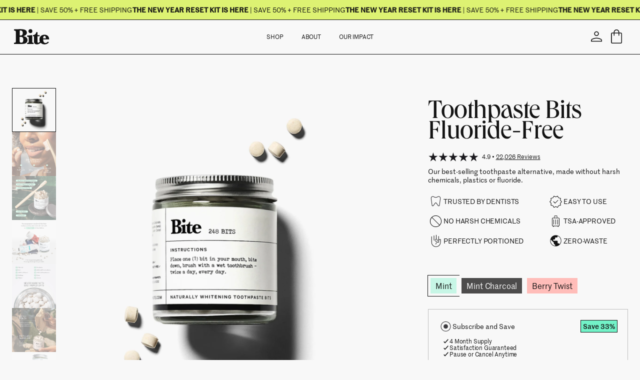

--- FILE ---
content_type: text/html; charset=utf-8
request_url: https://bitetoothpastebits.com/products/fluoride-free-toothpaste-4oz?variant=41196936691817
body_size: 55262
content:
<!doctype html>
<html lang="en">
<head>
<!-- Start of Shoplift scripts -->
<!-- 2024-11-06T18:57:23.6092693Z -->
<style>.shoplift-hide { opacity: 0 !important; }</style>
<script type="text/javascript">(function(rootPath, template, themeRole, themeId, isThemePreview){ /* Generated on 2024-11-21T21:30:01.0291869Z */var T=Object.defineProperty;var C=(g,d,h)=>d in g?T(g,d,{enumerable:!0,configurable:!0,writable:!0,value:h}):g[d]=h;var r=(g,d,h)=>C(g,typeof d!="symbol"?d+"":d,h);(function(){"use strict";var g=" daum[ /]| deusu/| yadirectfetcher|(?:^|[^g])news(?!sapphire)|(?<! (?:channel/|google/))google(?!(app|/google| pixel))|(?<! cu)bots?(?:\\b|_)|(?<!(?: ya| yandex|^job|inapp;) ?)search|(?<!(?:lib))http|(?<![hg]m)score|@[a-z][\\w-]+\\.|\\(\\)|\\.com|\\b\\d{13}\\b|^<|^[\\w \\.\\-\\(?:\\):]+(?:/v?\\d+(?:\\.\\d+)?(?:\\.\\d{1,10})*?)?(?:,|$)|^[^ ]{50,}$|^\\d+\\b|^\\w+/[\\w\\(\\)]*$|^active|^ad muncher|^amaya|^avsdevicesdk/|^biglotron|^bot|^bw/|^clamav[ /]|^client/|^cobweb/|^custom|^ddg[_-]android|^discourse|^dispatch/\\d|^downcast/|^duckduckgo|^facebook|^getright/|^gozilla/|^hobbit|^hotzonu|^hwcdn/|^jeode/|^jetty/|^jigsaw|^microsoft bits|^movabletype|^mozilla/\\d\\.\\d \\(compatible;?\\)$|^mozilla/\\d\\.\\d \\w*$|^navermailapp|^netsurf|^offline|^owler|^postman|^python|^rank|^read|^reed|^rest|^rss|^snapchat|^space bison|^svn|^swcd |^taringa|^thumbor/|^track|^valid|^w3c|^webbandit/|^webcopier|^wget|^whatsapp|^wordpress|^xenu link sleuth|^yahoo|^yandex|^zdm/\\d|^zoom marketplace/|^{{.*}}$|admin|analyzer|archive|ask jeeves/teoma|bit\\.ly/|bluecoat drtr|browsex|burpcollaborator|capture|catch|check|chrome-lighthouse|chromeframe|classifier|clean|cloud|crawl|cypress/|dareboost|datanyze|dejaclick|detect|dmbrowser|download|evc-batch/|feed|firephp|gomezagent|headless|httrack|hubspot marketing grader|hydra|ibisbrowser|images|insight|inspect|iplabel|ips-agent|java(?!;)|library|mail\\.ru/|manager|measure|neustar wpm|node|nutch|offbyone|optimize|pageburst|pagespeed|parser|perl|phantomjs|pingdom|powermarks|preview|proxy|ptst[ /]\\d|reputation|resolver|retriever|rexx;|rigor|rss\\b|scan|scrape|server|sogou|sparkler/|speedcurve|spider|splash|statuscake|synapse|synthetic|tools|torrent|trace|transcoder|url|virtuoso|wappalyzer|watch|webglance|webkit2png|whatcms/|zgrab",d=/bot|spider|crawl|http|lighthouse/i,h;function y(){if(h instanceof RegExp)return h;try{h=new RegExp(g,"i")}catch{h=d}return h}function w(u){return!!u&&y().test(u)}class m{constructor(){r(this,"timestamp");this.timestamp=new Date}}class v extends m{constructor(e,s,i){super();r(this,"type");r(this,"testId");r(this,"hypothesisId");this.type=3,this.testId=e,this.hypothesisId=s,this.timestamp=i}}class S extends m{constructor(e){super();r(this,"type");r(this,"path");this.type=4,this.path=e}}class b extends m{constructor(e){super();r(this,"type");r(this,"cart");this.type=5,this.cart=e}}class f extends Error{constructor(){super();r(this,"isBot");this.isBot=!0}}class k{constructor(t,e,s,i,o,a,n,c,l){r(this,"shop");r(this,"essentialSessionKey","Shoplift_Essential");r(this,"analyticsSessionKey","Shoplift_Analytics");r(this,"legacySessionKey");r(this,"host");r(this,"eventHost");r(this,"cssHideClass");r(this,"testConfigs");r(this,"sendPageView",!1);r(this,"shopliftDebug",!1);r(this,"useGtag",!1);r(this,"getCountryTimeout");r(this,"state");r(this,"shopifyAnalyticsId");r(this,"baseVisitor");r(this,"cookie",document.cookie);r(this,"isSyncing",!1);r(this,"fetch");r(this,"localStorageSet");r(this,"localStorageGet");this.shop=t,this.legacySessionKey=`SHOPLIFT_SESSION_${this.shop}`,this.host=e,this.eventHost=s,this.cssHideClass=i?"shoplift-hide":"",this.testConfigs=l,this.sendPageView=!!o,this.shopliftDebug=a===!0,this.useGtag=n===!0,this.fetch=window.fetch.bind(window),this.localStorageSet=window.localStorage.setItem.bind(window.localStorage),this.localStorageGet=window.localStorage.getItem.bind(window.localStorage),this.state=this.loadState(),this.shopifyAnalyticsId=this.getShopifyAnalyticsId(),this.baseVisitor=this.buildBaseVisitor(),this.testConfigs=l,this.getCountryTimeout=c===1000?1e3:c,this.log("State Loaded",JSON.stringify(this.state))}async init(){try{if(this.log("Shoplift script initializing"),window.Shopify&&window.Shopify.designMode){this.log("Skipping script for design mode");return}if(window.location.href.includes("slScreenshot=true")||window.location.hostname.endsWith(".shopifypreview.com")||window.location.hostname.endsWith(".edgemesh.com")){this.log("Skipping script for screenshot/preview");return}if(window.location.href.includes("isShopliftMerchant")){const s=new URLSearchParams(window.location.search).get("isShopliftMerchant")==="true";this.log("Setting merchant session to %s",s),this.state.essential.isMerchant=s,this.persistEssentialState()}if(w(navigator.userAgent)||(this.shopifyAnalyticsId=this.getShopifyAnalyticsId(),this.monitorConsentChange(),this.checkForThemePreview()))return;if(await this.handleVisitorTest()){this.log("Redirecting for visitor test");return}this.showPage(),await this.finalize(),console.log("SHOPLIFT SCRIPT INITIALIZED!")}catch(t){if(t instanceof f)return;throw t}finally{window.shoplift=!0}}async finalize(){const t=await this.getCartState();t!==null&&this.queueCartUpdate(t),this.saveState(),await this.syncAllEvents()}async handleVisitorTest(){const t=await this.filterTestsByAudience(this.testConfigs,this.state.analytics.visitor||this.baseVisitor,this.state.essential.visitorTests);let e=this.testsForUrl(t);if(e.length>0){this.log("Is on test page");const i=this.getVisitorHypothesis(e);if(i){this.log("Found current visitor test");const n=this.considerRedirect(i);return n&&(this.log("Redirecting for current visitor test"),this.redirect(i)),n}if(this.log("No existing relation for test page"),this.hasThemeAndOtherTestTypes(t)){const n=this.visitorActiveTestType();this.log("Current visitor test type is '%s'",n);let c;switch(n){case"templateOrUrlRedirect":c=l=>l!=="theme";break;case"theme":c=l=>l==="theme";break;case null:c=Math.random()>.5?l=>l==="theme":l=>l!=="theme";break}e=e.filter(l=>l.hypotheses.some(p=>p.isControl&&c(p.type)))}if(e.length===0)return this.log("No tests found"),!1;const o=e[Math.floor(Math.random()*e.length)],a=this.pickHypothesis(o);if(a){this.log("Adding local visitor to test '%s', hypothesis '%s'",o.id,a.id),this.queueAddVisitorToTest(o,a);const n=this.considerRedirect(a);return n&&(this.log("Redirecting for new test"),this.redirect(a)),n}this.log("No hypothesis found")}return!1}considerRedirect(t){if(this.log("Considering redirect for hypothesis '%s'",t.id),t.isControl)return this.log("Skipping redirect for control"),!1;const e=this.state.essential.visitorTests.find(i=>i.hypothesisId===t.id),s=new URL(window.location.toString());if(t.type==="theme"){if(!(t.themeId===themeId)){if(this.log("Theme id '%s' is not hypothesis theme ID '%s'",t.themeId,themeId),e&&e.themeId!==t.themeId&&(e.themeId===themeId||!this.isThemePreview()))this.log("On old theme, redirecting and updating local visitor"),e.themeId=t.themeId;else if(this.isThemePreview())return this.log("On non-test theme, skipping redirect"),!1;return this.log("Hiding page to redirect for theme test"),this.hidePage(),!0}return!1}else if(t.affix!==template.suffix||t.redirectPath&&!s.pathname.endsWith(t.redirectPath))return this.log("Hiding page to redirect for template test"),this.hidePage(),!0;return this.log("Not redirecting"),!1}redirect(t){if(this.log("Redirecting to hypothesis '%s'",t.id),t.isControl)return;const e=new URL(window.location.toString());if(t.redirectPath){const s=RegExp("^(/w{2}-w{2})/").exec(e.pathname);if(s&&s.length>1){const i=s[1];e.pathname=`${i}${t.redirectPath}`}else e.pathname=t.redirectPath}else t.type==="theme"?(e.searchParams.set("_ab","0"),e.searchParams.set("_fd","0"),e.searchParams.set("_sc","1"),e.searchParams.set("preview_theme_id",t.themeId.toString())):t.type!=="urlRedirect"&&e.searchParams.set("view",t.affix);this.queueRedirect(e)}buildBaseVisitor(){const t=this.getDeviceType();return{shopifyAnalyticsId:this.shopifyAnalyticsId,device:t!=="tablet"?t:"mobile",...this.getInitialState()}}getInitialState(){const t=this.getUTMValue("utm_source")??"",e=this.getUTMValue("utm_medium")??"",s=this.getUTMValue("utm_campaign")??"",i=this.getUTMValue("utm_content")??"",o=window.document.referrer;return{createdAt:new Date,utmSource:t,utmMedium:e,utmCampaign:s,utmContent:i,referrer:o}}checkForThemePreview(){if(this.log("Checking for theme preview"),!this.isThemePreview())return this.log("Not on theme preview"),!1;if(this.state.essential.isMerchant)return this.log("Merchant previewing theme"),!0;if(this.state.essential.visitorTests.some(t=>{var e;return t.isThemeTest&&((e=this.getHypothesis(t.hypothesisId))==null?void 0:e.themeId)===themeId}))return this.log("On active theme test"),this.clearThemeBar(),!1;if(this.state.essential.isFirstLoad||this.state.essential.visitorTests.some(t=>t.isThemeTest&&!this.getHypothesis(t.hypothesisId)&&(t.themeId==null||t.themeId===themeId))){this.log("Missing visitor or hypothesis, redirecting to main theme"),this.hidePage();const t=new URL(window.location.toString());return t.searchParams.set("preview_theme_id",""),this.queueRedirect(t),!0}return this.state.essential.visitorTests.some(t=>t.themeId===themeId)?(this.log("Falling back to clearing theme bar"),this.clearThemeBar(),!1):(this.log("No tests on current theme, skipping script"),!0)}testsForUrl(t){const e=new URL(window.location.href),s=this.typeFromTemplate();return t.filter(i=>i.hypotheses.some(o=>o.isControl&&o.type===s&&o.affix===template.suffix||o.type==="theme"||o.isControl&&o.type==="urlRedirect"&&o.redirectPath&&e.pathname.endsWith(o.redirectPath))&&(!e.searchParams.has("view")||i.hypotheses.filter(o=>!o.isControl).map(o=>o.affix).includes(e.searchParams.get("view")??"")))}async filterTestsByAudience(t,e,s){const i=[];for(const o of t){this.log("Checking audience for test '%s'",o.id);const a=this.visitorCreatedDuringTestActive(o.statusHistory);(s.some(c=>c.testId===o.id)||await this.isTargetAudience(o,e,a))&&(this.log("Visitor is in audience for test '%s'",o.id),i.push(o))}return i}async isTargetAudience(t,e,s){let i=null;t.requiresCountry&&(this.log("Hiding page to check geoip"),this.hidePage(),i=await this.makeJsonRequest({method:"get",url:`${this.host}/api/v0/visitors/get-country`,signal:AbortSignal.timeout(this.getCountryTimeout)}).catch(a=>(this.log("Error getting country",a),null)));const o=this.getChannel(e);return(t.device==="all"||t.device===e.device)&&(t.visitorOption==="all"||t.visitorOption==="new"&&s||t.visitorOption==="returning"&&!s)&&(t.targetAudiences.length===0||t.targetAudiences.reduce((a,n)=>a||n.reduce((c,l)=>c&&l(e,s,o,i),!0),!1))}visitorCreatedDuringTestActive(t){let e="";for(const s of t){if(this.state.analytics.visitor!==null&&this.state.analytics.visitor.createdAt<s.createdAt||this.state.essential.initialState.createdAt<s.createdAt)break;e=s.status}return e==="active"}getVisitorHypothesis(t){return t.reduce((e,s)=>e.concat(s.hypotheses),[]).find(e=>this.state.essential.visitorTests.some(s=>s.hypothesisId===e.id))}getHypothesis(t){return this.testConfigs.filter(e=>e.hypotheses.some(s=>s.id===t)).map(e=>e.hypotheses.find(s=>s.id===t))[0]}hasThemeTest(t){return t.some(e=>e.hypotheses.some(s=>s.type==="theme"))}hasTestThatIsNotThemeTest(t){return t.some(e=>e.hypotheses.some(s=>s.type!=="theme"))}hasThemeAndOtherTestTypes(t){return this.hasThemeTest(t)&&this.hasTestThatIsNotThemeTest(t)}visitorActiveTestType(){const t=this.state.essential.visitorTests.filter(e=>this.testConfigs.some(s=>s.hypotheses.some(i=>i.id==e.hypothesisId)));return t.length===0?null:t.some(e=>e.isThemeTest)?"theme":"templateOrUrlRedirect"}pickHypothesis(t){let e=Math.random();const s=t.hypotheses.reduce((o,a)=>o+a.visitorCount,0);return t.hypotheses.sort((o,a)=>o.isControl?a.isControl?0:-1:a.isControl?1:0).reduce((o,a)=>{if(o!==null)return o;const c=t.hypotheses.reduce((l,p)=>l&&p.visitorCount>20,!0)?a.visitorCount/s-a.trafficPercentage:0;return e<=a.trafficPercentage-c?a:(e-=a.trafficPercentage,null)},null)}typeFromTemplate(){switch(template.type){case"collection-list":return"collectionList";case"page":return"landing";case"article":case"blog":case"cart":case"collection":case"index":case"product":case"search":return template.type;default:return null}}queueRedirect(t){this.saveState(),window.setTimeout(()=>window.location.assign(t),0)}async syncAllEvents(){const t=async()=>{if(this.isSyncing){window.setTimeout(()=>void(async()=>await t())(),500);return}try{this.isSyncing=!0,await this.syncEvents(),this.syncGAEvents()}finally{this.isSyncing=!1}};await t()}async syncEvents(){if(!this.state.essential.consentApproved||!this.shopifyAnalyticsId||this.state.analytics.queue.length===0)return;const t=this.state.analytics.queue.length,e=this.state.analytics.queue.splice(0,t);this.log("Syncing %s events",t);try{const s=this.getDeviceType(),i={shop:this.shop,visitorDetails:{shopifyAnalyticsId:this.shopifyAnalyticsId,device:s!=="tablet"?s:"mobile",...this.state.essential.initialState},events:this.state.essential.visitorTests.filter(n=>!n.isInvalid&&!n.isSaved).map(n=>new v(n.testId,n.hypothesisId,n.createdAt)).concat(e)},o=await this.sendEvents(i);let a;({visitorTests:a,...this.state.analytics.visitor}=o);for(const n of this.state.essential.visitorTests){const c=a.find(l=>n.testId==l.testId);c?c.shouldSendToGa=n.shouldSendToGa:(n.isSaved=!0,n.isInvalid=!0,a.push(n))}this.state.essential.visitorTests=a,this.state.analytics.visitor.storedAt=new Date}catch{this.state.analytics.queue.splice(0,0,...e)}finally{this.saveState()}}syncGAEvents(){if(!this.useGtag||!this.state.essential.consentApproved)return;const t=this.state.essential.visitorTests.filter(s=>s.shouldSendToGa);this.log("Syncing %s ga events",length);const e=()=>{try{for(const s of t)this.sendGtagEvent(s.testId,s.hypothesisId),s.shouldSendToGa=!1}catch(s){this.log("Failed sending event to gtag",s)}finally{this.persistEssentialState()}};typeof window.gtag!="function"?(this.log("gtag not found, deferring until load"),document.addEventListener("DOMContentLoaded",e)):(this.log("Calling gtag"),e())}sendGtagEvent(t,e){this.log("Sending gtag event for",t,e);const s={exp_variant_string:`SL-${t}-${e}`};this.shopliftDebug&&Object.assign(s,{debug_mode:!0}),gtag("event","experience_impression",s)}async sendEvents(t){return await this.makeJsonRequest({method:"post",url:`${this.host}/api/v0/events`,data:JSON.stringify(t)})}async getRemoteVisitor(t){return await this.makeJsonRequest({method:"get",url:`${this.host}/api/v0/visitors/${t}`})}async updateShopifyAnalyticsId(t,e){return await this.makeJsonRequest({method:"put",url:`${this.host}/api/v0/visitors/${t}`,data:JSON.stringify({shop:this.shop,shopifyAnalyticsId:e})})}getUTMValue(t){const s=decodeURIComponent(window.location.search.substring(1)).split("&");for(let i=0;i<s.length;i++){const o=s[i].split("=");if(o[0]===t)return o[1]||null}return null}hidePage(){this.log("Hiding page"),this.cssHideClass&&!window.document.documentElement.classList.contains(this.cssHideClass)&&(window.document.documentElement.classList.add(this.cssHideClass),setTimeout(this.removeAsyncHide(this.cssHideClass),2e3))}showPage(){this.cssHideClass&&this.removeAsyncHide(this.cssHideClass)()}getDeviceType(){function t(){let s=!1;return function(i){(/(android|bb\d+|meego).+mobile|avantgo|bada\/|blackberry|blazer|compal|elaine|fennec|hiptop|iemobile|ip(hone|od)|iris|kindle|lge |maemo|midp|mmp|mobile.+firefox|netfront|opera m(ob|in)i|palm( os)?|phone|p(ixi|re)\/|plucker|pocket|psp|series(4|6)0|symbian|treo|up\.(browser|link)|vodafone|wap|windows ce|xda|xiino/i.test(i)||/1207|6310|6590|3gso|4thp|50[1-6]i|770s|802s|a wa|abac|ac(er|oo|s\-)|ai(ko|rn)|al(av|ca|co)|amoi|an(ex|ny|yw)|aptu|ar(ch|go)|as(te|us)|attw|au(di|\-m|r |s )|avan|be(ck|ll|nq)|bi(lb|rd)|bl(ac|az)|br(e|v)w|bumb|bw\-(n|u)|c55\/|capi|ccwa|cdm\-|cell|chtm|cldc|cmd\-|co(mp|nd)|craw|da(it|ll|ng)|dbte|dc\-s|devi|dica|dmob|do(c|p)o|ds(12|\-d)|el(49|ai)|em(l2|ul)|er(ic|k0)|esl8|ez([4-7]0|os|wa|ze)|fetc|fly(\-|_)|g1 u|g560|gene|gf\-5|g\-mo|go(\.w|od)|gr(ad|un)|haie|hcit|hd\-(m|p|t)|hei\-|hi(pt|ta)|hp( i|ip)|hs\-c|ht(c(\-| |_|a|g|p|s|t)|tp)|hu(aw|tc)|i\-(20|go|ma)|i230|iac( |\-|\/)|ibro|idea|ig01|ikom|im1k|inno|ipaq|iris|ja(t|v)a|jbro|jemu|jigs|kddi|keji|kgt( |\/)|klon|kpt |kwc\-|kyo(c|k)|le(no|xi)|lg( g|\/(k|l|u)|50|54|\-[a-w])|libw|lynx|m1\-w|m3ga|m50\/|ma(te|ui|xo)|mc(01|21|ca)|m\-cr|me(rc|ri)|mi(o8|oa|ts)|mmef|mo(01|02|bi|de|do|t(\-| |o|v)|zz)|mt(50|p1|v )|mwbp|mywa|n10[0-2]|n20[2-3]|n30(0|2)|n50(0|2|5)|n7(0(0|1)|10)|ne((c|m)\-|on|tf|wf|wg|wt)|nok(6|i)|nzph|o2im|op(ti|wv)|oran|owg1|p800|pan(a|d|t)|pdxg|pg(13|\-([1-8]|c))|phil|pire|pl(ay|uc)|pn\-2|po(ck|rt|se)|prox|psio|pt\-g|qa\-a|qc(07|12|21|32|60|\-[2-7]|i\-)|qtek|r380|r600|raks|rim9|ro(ve|zo)|s55\/|sa(ge|ma|mm|ms|ny|va)|sc(01|h\-|oo|p\-)|sdk\/|se(c(\-|0|1)|47|mc|nd|ri)|sgh\-|shar|sie(\-|m)|sk\-0|sl(45|id)|sm(al|ar|b3|it|t5)|so(ft|ny)|sp(01|h\-|v\-|v )|sy(01|mb)|t2(18|50)|t6(00|10|18)|ta(gt|lk)|tcl\-|tdg\-|tel(i|m)|tim\-|t\-mo|to(pl|sh)|ts(70|m\-|m3|m5)|tx\-9|up(\.b|g1|si)|utst|v400|v750|veri|vi(rg|te)|vk(40|5[0-3]|\-v)|vm40|voda|vulc|vx(52|53|60|61|70|80|81|83|85|98)|w3c(\-| )|webc|whit|wi(g |nc|nw)|wmlb|wonu|x700|yas\-|your|zeto|zte\-/i.test(i.substr(0,4)))&&(s=!0)}(navigator.userAgent||navigator.vendor),s}function e(){let s=!1;return function(i){(/android|ipad|playbook|silk/i.test(i)||/1207|6310|6590|3gso|4thp|50[1-6]i|770s|802s|a wa|abac|ac(er|oo|s\-)|ai(ko|rn)|al(av|ca|co)|amoi|an(ex|ny|yw)|aptu|ar(ch|go)|as(te|us)|attw|au(di|\-m|r |s )|avan|be(ck|ll|nq)|bi(lb|rd)|bl(ac|az)|br(e|v)w|bumb|bw\-(n|u)|c55\/|capi|ccwa|cdm\-|cell|chtm|cldc|cmd\-|co(mp|nd)|craw|da(it|ll|ng)|dbte|dc\-s|devi|dica|dmob|do(c|p)o|ds(12|\-d)|el(49|ai)|em(l2|ul)|er(ic|k0)|esl8|ez([4-7]0|os|wa|ze)|fetc|fly(\-|_)|g1 u|g560|gene|gf\-5|g\-mo|go(\.w|od)|gr(ad|un)|haie|hcit|hd\-(m|p|t)|hei\-|hi(pt|ta)|hp( i|ip)|hs\-c|ht(c(\-| |_|a|g|p|s|t)|tp)|hu(aw|tc)|i\-(20|go|ma)|i230|iac( |\-|\/)|ibro|idea|ig01|ikom|im1k|inno|ipaq|iris|ja(t|v)a|jbro|jemu|jigs|kddi|keji|kgt( |\/)|klon|kpt |kwc\-|kyo(c|k)|le(no|xi)|lg( g|\/(k|l|u)|50|54|\-[a-w])|libw|lynx|m1\-w|m3ga|m50\/|ma(te|ui|xo)|mc(01|21|ca)|m\-cr|me(rc|ri)|mi(o8|oa|ts)|mmef|mo(01|02|bi|de|do|t(\-| |o|v)|zz)|mt(50|p1|v )|mwbp|mywa|n10[0-2]|n20[2-3]|n30(0|2)|n50(0|2|5)|n7(0(0|1)|10)|ne((c|m)\-|on|tf|wf|wg|wt)|nok(6|i)|nzph|o2im|op(ti|wv)|oran|owg1|p800|pan(a|d|t)|pdxg|pg(13|\-([1-8]|c))|phil|pire|pl(ay|uc)|pn\-2|po(ck|rt|se)|prox|psio|pt\-g|qa\-a|qc(07|12|21|32|60|\-[2-7]|i\-)|qtek|r380|r600|raks|rim9|ro(ve|zo)|s55\/|sa(ge|ma|mm|ms|ny|va)|sc(01|h\-|oo|p\-)|sdk\/|se(c(\-|0|1)|47|mc|nd|ri)|sgh\-|shar|sie(\-|m)|sk\-0|sl(45|id)|sm(al|ar|b3|it|t5)|so(ft|ny)|sp(01|h\-|v\-|v )|sy(01|mb)|t2(18|50)|t6(00|10|18)|ta(gt|lk)|tcl\-|tdg\-|tel(i|m)|tim\-|t\-mo|to(pl|sh)|ts(70|m\-|m3|m5)|tx\-9|up(\.b|g1|si)|utst|v400|v750|veri|vi(rg|te)|vk(40|5[0-3]|\-v)|vm40|voda|vulc|vx(52|53|60|61|70|80|81|83|85|98)|w3c(\-| )|webc|whit|wi(g |nc|nw)|wmlb|wonu|x700|yas\-|your|zeto|zte\-/i.test(i.substr(0,4)))&&(s=!0)}(navigator.userAgent||navigator.vendor),s}return t()?"mobile":e()?"tablet":"desktop"}removeAsyncHide(t){return()=>{t&&window.document.documentElement.classList.remove(t)}}async getCartState(){try{let t=await this.makeJsonRequest({method:"get",url:`${window.location.origin}/cart.js`});return t.note===null&&(t=await this.makeJsonRequest({method:"post",url:`${window.location.origin}/cart/update.js`,data:JSON.stringify({note:""})})),t}catch(t){return this.log("Error sending cart info",t),null}}async makeJsonRequest(t){return(await this.makeRequest(t)).json()}async makeRequest(t){const{url:e,method:s,headers:i,data:o,signal:a}=t,n=new Headers;if(i)for(const l in i)n.append(l,i[l]);(!i||!i.Accept)&&n.append("Accept","application/json"),(!i||!i["Content-Type"])&&n.append("Content-Type","application/json"),(this.host.includes("ngrok.io")||this.host.includes("ngrok-free.app"))&&n.append("ngrok-skip-browser-warning","1234");const c=await this.fetch(e,{method:s,headers:n,body:o,signal:a});if(!c.ok){if(c.status==422){const l=await c.json();if(typeof l<"u"&&l.isBot)throw new f}throw new Error(`Error sending shoplift request ${c.status}`)}return c}queueAddVisitorToTest(t,e){this.state.essential.visitorTests.some(s=>s.testId===t.id)||this.state.essential.visitorTests.push({createdAt:new Date,testId:t.id,hypothesisId:e.id,isThemeTest:e.type==="theme",themeId:e.themeId,isSaved:!1,isInvalid:!1,shouldSendToGa:!0})}queueCartUpdate(t){this.queueEvent(new b(t))}queuePageView(t){this.queueEvent(new S(t))}queueEvent(t){!this.state.essential.consentApproved&&this.state.essential.hasConsentInteraction||this.state.analytics.queue.length>30||this.state.analytics.queue.push(t)}legacyGetLocalStorageVisitor(){const t=this.localStorageGet(this.legacySessionKey);if(t)try{return JSON.parse(t)}catch{}return null}saveState(){this.persistEssentialState(),this.persistAnalyticsState()}loadState(){const t=this.loadAnalyticsState(),e={analytics:t,essential:this.loadEssentialState(t)},s=this.legacyGetLocalStorageVisitor(),i=this.legacyGetCookieVisitor(),o=[s,i].filter(a=>a!==null).sort((a,n)=>+n.storedAt-+a.storedAt)[0];return e.analytics.visitor===null&&o&&({visitorTests:e.essential.visitorTests,...e.analytics.visitor}=o,this.deleteCookie("SHOPLIFT"),this.deleteLocalStorage(this.legacySessionKey)),!e.essential.consentApproved&&e.essential.hasConsentInteraction&&this.deleteLocalStorage(this.analyticsSessionKey),e}loadEssentialState(t){const e=this.loadLocalStorage(this.essentialSessionKey),s=this.loadCookie(this.essentialSessionKey),i=this.getInitialState(),o={timestamp:new Date,consentApproved:!1,hasConsentInteraction:!1,debugMode:!1,initialState:i,visitorTests:[],isMerchant:!1,isFirstLoad:!0},a=[e,s].filter(n=>n!==null).sort((n,c)=>+c.timestamp-+n.timestamp)[0]??o;return a.initialState||(t.visitor!==null?a.initialState=t.visitor:(a.initialState=this.getInitialState(),a.initialState.createdAt=a.timestamp)),a}loadAnalyticsState(){const t=this.loadLocalStorage(this.analyticsSessionKey),e=this.loadCookie(this.analyticsSessionKey),s={timestamp:new Date,visitor:null,queue:[]};return[t,e].filter(i=>i!==null).sort((i,o)=>+o.timestamp-+i.timestamp)[0]??s}persistEssentialState(){this.log("Persisting essential state"),this.state.essential.isFirstLoad=!1,this.persistLocalStorageState(this.essentialSessionKey,this.state.essential),this.persistCookieState(this.essentialSessionKey,this.state.essential)}persistAnalyticsState(){this.log("Persisting analytics state"),this.state.essential.consentApproved&&(this.persistLocalStorageState(this.analyticsSessionKey,this.state.analytics),this.persistCookieState(this.analyticsSessionKey,this.state.analytics))}loadLocalStorage(t){const e=this.localStorageGet(t);return e===null?null:JSON.parse(e)}loadCookie(t){const e=this.getCookie(t);return e===null?null:JSON.parse(e)}persistLocalStorageState(t,e){e.timestamp=new Date,this.localStorageSet(t,JSON.stringify(e))}persistCookieState(t,e){e.timestamp=new Date;const s=JSON.stringify(e),i=new Date(new Date().getTime()+864e5*365).toUTCString();document.cookie=`${t}=${s};domain=.${window.location.hostname};path=/;expires=${i};SameSite=Strict;`}deleteCookie(t){const e=new Date(0).toUTCString();document.cookie=`${t}=;domain=.${window.location.hostname};path=/;expires=${e};`}deleteLocalStorage(t){window.localStorage.removeItem(t)}getChannel(t){var s;return((s=[{"name":"cross-network","test":(v) => new RegExp(".*cross-network.*", "i").test(v.utmCampaign)},{"name":"direct","test":(v) => v.utmSource === "" && v.utmMedium === ""},{"name":"paid-shopping","test":(v) => (new RegExp("^(?:Google|IGShopping|aax-us-east\.amazon-adsystem\.com|aax\.amazon-adsystem\.com|alibaba|alibaba\.com|amazon|amazon\.co\.uk|amazon\.com|apps\.shopify\.com|checkout\.shopify\.com|checkout\.stripe\.com|cr\.shopping\.naver\.com|cr2\.shopping\.naver\.com|ebay|ebay\.co\.uk|ebay\.com|ebay\.com\.au|ebay\.de|etsy|etsy\.com|m\.alibaba\.com|m\.shopping\.naver\.com|mercadolibre|mercadolibre\.com|mercadolibre\.com\.ar|mercadolibre\.com\.mx|message\.alibaba\.com|msearch\.shopping\.naver\.com|nl\.shopping\.net|no\.shopping\.net|offer\.alibaba\.com|one\.walmart\.com|order\.shopping\.yahoo\.co\.jp|partners\.shopify\.com|s3\.amazonaws\.com|se\.shopping\.net|shop\.app|shopify|shopify\.com|shopping\.naver\.com|shopping\.yahoo\.co\.jp|shopping\.yahoo\.com|shopzilla|shopzilla\.com|simplycodes\.com|store\.shopping\.yahoo\.co\.jp|stripe|stripe\.com|uk\.shopping\.net|walmart|walmart\.com)$", "i").test(v.utmSource) || new RegExp("^(.*(([^a-df-z]|^)shop|shopping).*)$", "i").test(v.utmCampaign)) && new RegExp("^(.*cp.*|ppc|retargeting|paid.*)$", "i").test(v.utmMedium)},{"name":"paid-search","test":(v) => new RegExp("^(?:360\.cn|alice|aol|ar\.search\.yahoo\.com|ask|at\.search\.yahoo\.com|au\.search\.yahoo\.com|auone|avg|babylon|baidu|biglobe|biglobe\.co\.jp|biglobe\.ne\.jp|bing|br\.search\.yahoo\.com|ca\.search\.yahoo\.com|centrum\.cz|ch\.search\.yahoo\.com|cl\.search\.yahoo\.com|cn\.bing\.com|cnn|co\.search\.yahoo\.com|comcast|conduit|daum|daum\.net|de\.search\.yahoo\.com|dk\.search\.yahoo\.com|dogpile|dogpile\.com|duckduckgo|ecosia\.org|email\.seznam\.cz|eniro|es\.search\.yahoo\.com|espanol\.search\.yahoo\.com|exalead\.com|excite\.com|fi\.search\.yahoo\.com|firmy\.cz|fr\.search\.yahoo\.com|globo|go\.mail\.ru|google|google-play|hk\.search\.yahoo\.com|id\.search\.yahoo\.com|in\.search\.yahoo\.com|incredimail|it\.search\.yahoo\.com|kvasir|lens\.google\.com|lite\.qwant\.com|lycos|m\.baidu\.com|m\.naver\.com|m\.search\.naver\.com|m\.sogou\.com|mail\.rambler\.ru|mail\.yandex\.ru|malaysia\.search\.yahoo\.com|msn|msn\.com|mx\.search\.yahoo\.com|najdi|naver|naver\.com|news\.google\.com|nl\.search\.yahoo\.com|no\.search\.yahoo\.com|ntp\.msn\.com|nz\.search\.yahoo\.com|onet|onet\.pl|pe\.search\.yahoo\.com|ph\.search\.yahoo\.com|pl\.search\.yahoo\.com|play\.google\.com|qwant|qwant\.com|rakuten|rakuten\.co\.jp|rambler|rambler\.ru|se\.search\.yahoo\.com|search-results|search\.aol\.co\.uk|search\.aol\.com|search\.google\.com|search\.smt\.docomo\.ne\.jp|search\.ukr\.net|secureurl\.ukr\.net|seznam|seznam\.cz|sg\.search\.yahoo\.com|so\.com|sogou|sogou\.com|sp-web\.search\.auone\.jp|startsiden|startsiden\.no|suche\.aol\.de|terra|th\.search\.yahoo\.com|tr\.search\.yahoo\.com|tut\.by|tw\.search\.yahoo\.com|uk\.search\.yahoo\.com|ukr|us\.search\.yahoo\.com|virgilio|vn\.search\.yahoo\.com|wap\.sogou\.com|webmaster\.yandex\.ru|websearch\.rakuten\.co\.jp|yahoo|yahoo\.co\.jp|yahoo\.com|yandex|yandex\.by|yandex\.com|yandex\.com\.tr|yandex\.fr|yandex\.kz|yandex\.ru|yandex\.ua|yandex\.uz|zen\.yandex\.ru)$", "i").test(v.utmSource) && new RegExp("^(.*cp.*|ppc|retargeting|paid.*)$", "i").test(v.utmMedium)},{"name":"paid-social","test":(v) => new RegExp("^(?:43things|43things\.com|51\.com|5ch\.net|Hatena|ImageShack|academia\.edu|activerain|activerain\.com|activeworlds|activeworlds\.com|addthis|addthis\.com|airg\.ca|allnurses\.com|allrecipes\.com|alumniclass|alumniclass\.com|ameba\.jp|ameblo\.jp|americantowns|americantowns\.com|amp\.reddit\.com|ancestry\.com|anobii|anobii\.com|answerbag|answerbag\.com|answers\.yahoo\.com|aolanswers|aolanswers\.com|apps\.facebook\.com|ar\.pinterest\.com|artstation\.com|askubuntu|askubuntu\.com|asmallworld\.com|athlinks|athlinks\.com|away\.vk\.com|awe\.sm|b\.hatena\.ne\.jp|baby-gaga|baby-gaga\.com|babyblog\.ru|badoo|badoo\.com|bebo|bebo\.com|beforeitsnews|beforeitsnews\.com|bharatstudent|bharatstudent\.com|biip\.no|biswap\.org|bit\.ly|blackcareernetwork\.com|blackplanet|blackplanet\.com|blip\.fm|blog\.com|blog\.feedspot\.com|blog\.goo\.ne\.jp|blog\.naver\.com|blog\.yahoo\.co\.jp|blogg\.no|bloggang\.com|blogger|blogger\.com|blogher|blogher\.com|bloglines|bloglines\.com|blogs\.com|blogsome|blogsome\.com|blogspot|blogspot\.com|blogster|blogster\.com|blurtit|blurtit\.com|bookmarks\.yahoo\.co\.jp|bookmarks\.yahoo\.com|br\.pinterest\.com|brightkite|brightkite\.com|brizzly|brizzly\.com|business\.facebook\.com|buzzfeed|buzzfeed\.com|buzznet|buzznet\.com|cafe\.naver\.com|cafemom|cafemom\.com|camospace|camospace\.com|canalblog\.com|care\.com|care2|care2\.com|caringbridge\.org|catster|catster\.com|cbnt\.io|cellufun|cellufun\.com|centerblog\.net|chat\.zalo\.me|chegg\.com|chicagonow|chicagonow\.com|chiebukuro\.yahoo\.co\.jp|classmates|classmates\.com|classquest|classquest\.com|co\.pinterest\.com|cocolog-nifty|cocolog-nifty\.com|copainsdavant\.linternaute\.com|couchsurfing\.org|cozycot|cozycot\.com|cross\.tv|crunchyroll|crunchyroll\.com|cyworld|cyworld\.com|cz\.pinterest\.com|d\.hatena\.ne\.jp|dailystrength\.org|deluxe\.com|deviantart|deviantart\.com|dianping|dianping\.com|digg|digg\.com|diigo|diigo\.com|discover\.hubpages\.com|disqus|disqus\.com|dogster|dogster\.com|dol2day|dol2day\.com|doostang|doostang\.com|dopplr|dopplr\.com|douban|douban\.com|draft\.blogger\.com|draugiem\.lv|drugs-forum|drugs-forum\.com|dzone|dzone\.com|edublogs\.org|elftown|elftown\.com|epicurious\.com|everforo\.com|exblog\.jp|extole|extole\.com|facebook|facebook\.com|faceparty|faceparty\.com|fandom\.com|fanpop|fanpop\.com|fark|fark\.com|fb|fb\.me|fc2|fc2\.com|feedspot|feministing|feministing\.com|filmaffinity|filmaffinity\.com|flickr|flickr\.com|flipboard|flipboard\.com|folkdirect|folkdirect\.com|foodservice|foodservice\.com|forums\.androidcentral\.com|forums\.crackberry\.com|forums\.imore\.com|forums\.nexopia\.com|forums\.webosnation\.com|forums\.wpcentral\.com|fotki|fotki\.com|fotolog|fotolog\.com|foursquare|foursquare\.com|free\.facebook\.com|friendfeed|friendfeed\.com|fruehstueckstreff\.org|fubar|fubar\.com|gaiaonline|gaiaonline\.com|gamerdna|gamerdna\.com|gather\.com|geni\.com|getpocket\.com|glassboard|glassboard\.com|glassdoor|glassdoor\.com|godtube|godtube\.com|goldenline\.pl|goldstar|goldstar\.com|goo\.gl|gooblog|goodreads|goodreads\.com|google\+|googlegroups\.com|googleplus|govloop|govloop\.com|gowalla|gowalla\.com|gree\.jp|groups\.google\.com|gulli\.com|gutefrage\.net|habbo|habbo\.com|hi5|hi5\.com|hootsuite|hootsuite\.com|houzz|houzz\.com|hoverspot|hoverspot\.com|hr\.com|hu\.pinterest\.com|hubculture|hubculture\.com|hubpages\.com|hyves\.net|hyves\.nl|ibibo|ibibo\.com|id\.pinterest\.com|identi\.ca|ig|imageshack\.com|imageshack\.us|imvu|imvu\.com|in\.pinterest\.com|insanejournal|insanejournal\.com|instagram|instagram\.com|instapaper|instapaper\.com|internations\.org|interpals\.net|intherooms|intherooms\.com|irc-galleria\.net|is\.gd|italki|italki\.com|jammerdirect|jammerdirect\.com|jappy\.com|jappy\.de|kaboodle\.com|kakao|kakao\.com|kakaocorp\.com|kaneva|kaneva\.com|kin\.naver\.com|l\.facebook\.com|l\.instagram\.com|l\.messenger\.com|last\.fm|librarything|librarything\.com|lifestream\.aol\.com|line|line\.me|linkedin|linkedin\.com|listal|listal\.com|listography|listography\.com|livedoor\.com|livedoorblog|livejournal|livejournal\.com|lm\.facebook\.com|lnkd\.in|m\.blog\.naver\.com|m\.cafe\.naver\.com|m\.facebook\.com|m\.kin\.naver\.com|m\.vk\.com|m\.yelp\.com|mbga\.jp|medium\.com|meetin\.org|meetup|meetup\.com|meinvz\.net|meneame\.net|menuism\.com|messages\.google\.com|messages\.yahoo\.co\.jp|messenger|messenger\.com|mix\.com|mixi\.jp|mobile\.facebook\.com|mocospace|mocospace\.com|mouthshut|mouthshut\.com|movabletype|movabletype\.com|mubi|mubi\.com|my\.opera\.com|myanimelist\.net|myheritage|myheritage\.com|mylife|mylife\.com|mymodernmet|mymodernmet\.com|myspace|myspace\.com|netvibes|netvibes\.com|news\.ycombinator\.com|newsshowcase|nexopia|ngopost\.org|niconico|nicovideo\.jp|nightlifelink|nightlifelink\.com|ning|ning\.com|nl\.pinterest\.com|odnoklassniki\.ru|odnoklassniki\.ua|okwave\.jp|old\.reddit\.com|oneworldgroup\.org|onstartups|onstartups\.com|opendiary|opendiary\.com|oshiete\.goo\.ne\.jp|out\.reddit\.com|over-blog\.com|overblog\.com|paper\.li|partyflock\.nl|photobucket|photobucket\.com|pinboard|pinboard\.in|pingsta|pingsta\.com|pinterest|pinterest\.at|pinterest\.ca|pinterest\.ch|pinterest\.cl|pinterest\.co\.kr|pinterest\.co\.uk|pinterest\.com|pinterest\.com\.au|pinterest\.com\.mx|pinterest\.de|pinterest\.es|pinterest\.fr|pinterest\.it|pinterest\.jp|pinterest\.nz|pinterest\.ph|pinterest\.pt|pinterest\.ru|pinterest\.se|pixiv\.net|pl\.pinterest\.com|playahead\.se|plurk|plurk\.com|plus\.google\.com|plus\.url\.google\.com|pocket\.co|posterous|posterous\.com|pro\.homeadvisor\.com|pulse\.yahoo\.com|qapacity|qapacity\.com|quechup|quechup\.com|quora|quora\.com|qzone\.qq\.com|ravelry|ravelry\.com|reddit|reddit\.com|redux|redux\.com|renren|renren\.com|researchgate\.net|reunion|reunion\.com|reverbnation|reverbnation\.com|rtl\.de|ryze|ryze\.com|salespider|salespider\.com|scoop\.it|screenrant|screenrant\.com|scribd|scribd\.com|scvngr|scvngr\.com|secondlife|secondlife\.com|serverfault|serverfault\.com|shareit|sharethis|sharethis\.com|shvoong\.com|sites\.google\.com|skype|skyrock|skyrock\.com|slashdot\.org|slideshare\.net|smartnews\.com|snapchat|snapchat\.com|social|sociallife\.com\.br|socialvibe|socialvibe\.com|spaces\.live\.com|spoke|spoke\.com|spruz|spruz\.com|ssense\.com|stackapps|stackapps\.com|stackexchange|stackexchange\.com|stackoverflow|stackoverflow\.com|stardoll\.com|stickam|stickam\.com|studivz\.net|suomi24\.fi|superuser|superuser\.com|sweeva|sweeva\.com|t\.co|t\.me|tagged|tagged\.com|taggedmail|taggedmail\.com|talkbiznow|talkbiznow\.com|taringa\.net|techmeme|techmeme\.com|tencent|tencent\.com|tiktok|tiktok\.com|tinyurl|tinyurl\.com|toolbox|toolbox\.com|touch\.facebook\.com|tr\.pinterest\.com|travellerspoint|travellerspoint\.com|tripadvisor|tripadvisor\.com|trombi|trombi\.com|trustpilot|tudou|tudou\.com|tuenti|tuenti\.com|tumblr|tumblr\.com|tweetdeck|tweetdeck\.com|twitter|twitter\.com|twoo\.com|typepad|typepad\.com|unblog\.fr|urbanspoon\.com|ushareit\.com|ushi\.cn|vampirefreaks|vampirefreaks\.com|vampirerave|vampirerave\.com|vg\.no|video\.ibm\.com|vk\.com|vkontakte\.ru|wakoopa|wakoopa\.com|wattpad|wattpad\.com|web\.facebook\.com|web\.skype\.com|webshots|webshots\.com|wechat|wechat\.com|weebly|weebly\.com|weibo|weibo\.com|wer-weiss-was\.de|weread|weread\.com|whatsapp|whatsapp\.com|wiki\.answers\.com|wikihow\.com|wikitravel\.org|woot\.com|wordpress|wordpress\.com|wordpress\.org|xanga|xanga\.com|xing|xing\.com|yahoo-mbga\.jp|yammer|yammer\.com|yelp|yelp\.co\.uk|yelp\.com|youroom\.in|za\.pinterest\.com|zalo|zoo\.gr|zooppa|zooppa\.com)$", "i").test(v.utmSource) && new RegExp("^(.*cp.*|ppc|retargeting|paid.*)$", "i").test(v.utmMedium)},{"name":"paid-video","test":(v) => new RegExp("^(?:blog\.twitch\.tv|crackle|crackle\.com|curiositystream|curiositystream\.com|d\.tube|dailymotion|dailymotion\.com|dashboard\.twitch\.tv|disneyplus|disneyplus\.com|fast\.wistia\.net|help\.hulu\.com|help\.netflix\.com|hulu|hulu\.com|id\.twitch\.tv|iq\.com|iqiyi|iqiyi\.com|jobs\.netflix\.com|justin\.tv|m\.twitch\.tv|m\.youtube\.com|music\.youtube\.com|netflix|netflix\.com|player\.twitch\.tv|player\.vimeo\.com|ted|ted\.com|twitch|twitch\.tv|utreon|utreon\.com|veoh|veoh\.com|viadeo\.journaldunet\.com|vimeo|vimeo\.com|wistia|wistia\.com|youku|youku\.com|youtube|youtube\.com)$", "i").test(v.utmSource) && new RegExp("^(.*cp.*|ppc|retargeting|paid.*)$", "i").test(v.utmMedium)},{"name":"display","test":(v) => new RegExp("^(?:display|banner|expandable|interstitial|cpm)$", "i").test(v.utmMedium)},{"name":"paid-other","test":(v) => new RegExp("^(.*cp.*|ppc|retargeting|paid.*)$", "i").test(v.utmMedium)},{"name":"organic-shopping","test":(v) => new RegExp("^(?:360\.cn|alice|aol|ar\.search\.yahoo\.com|ask|at\.search\.yahoo\.com|au\.search\.yahoo\.com|auone|avg|babylon|baidu|biglobe|biglobe\.co\.jp|biglobe\.ne\.jp|bing|br\.search\.yahoo\.com|ca\.search\.yahoo\.com|centrum\.cz|ch\.search\.yahoo\.com|cl\.search\.yahoo\.com|cn\.bing\.com|cnn|co\.search\.yahoo\.com|comcast|conduit|daum|daum\.net|de\.search\.yahoo\.com|dk\.search\.yahoo\.com|dogpile|dogpile\.com|duckduckgo|ecosia\.org|email\.seznam\.cz|eniro|es\.search\.yahoo\.com|espanol\.search\.yahoo\.com|exalead\.com|excite\.com|fi\.search\.yahoo\.com|firmy\.cz|fr\.search\.yahoo\.com|globo|go\.mail\.ru|google|google-play|hk\.search\.yahoo\.com|id\.search\.yahoo\.com|in\.search\.yahoo\.com|incredimail|it\.search\.yahoo\.com|kvasir|lens\.google\.com|lite\.qwant\.com|lycos|m\.baidu\.com|m\.naver\.com|m\.search\.naver\.com|m\.sogou\.com|mail\.rambler\.ru|mail\.yandex\.ru|malaysia\.search\.yahoo\.com|msn|msn\.com|mx\.search\.yahoo\.com|najdi|naver|naver\.com|news\.google\.com|nl\.search\.yahoo\.com|no\.search\.yahoo\.com|ntp\.msn\.com|nz\.search\.yahoo\.com|onet|onet\.pl|pe\.search\.yahoo\.com|ph\.search\.yahoo\.com|pl\.search\.yahoo\.com|play\.google\.com|qwant|qwant\.com|rakuten|rakuten\.co\.jp|rambler|rambler\.ru|se\.search\.yahoo\.com|search-results|search\.aol\.co\.uk|search\.aol\.com|search\.google\.com|search\.smt\.docomo\.ne\.jp|search\.ukr\.net|secureurl\.ukr\.net|seznam|seznam\.cz|sg\.search\.yahoo\.com|so\.com|sogou|sogou\.com|sp-web\.search\.auone\.jp|startsiden|startsiden\.no|suche\.aol\.de|terra|th\.search\.yahoo\.com|tr\.search\.yahoo\.com|tut\.by|tw\.search\.yahoo\.com|uk\.search\.yahoo\.com|ukr|us\.search\.yahoo\.com|virgilio|vn\.search\.yahoo\.com|wap\.sogou\.com|webmaster\.yandex\.ru|websearch\.rakuten\.co\.jp|yahoo|yahoo\.co\.jp|yahoo\.com|yandex|yandex\.by|yandex\.com|yandex\.com\.tr|yandex\.fr|yandex\.kz|yandex\.ru|yandex\.ua|yandex\.uz|zen\.yandex\.ru)$", "i").test(v.utmSource) || new RegExp("^(.*(([^a-df-z]|^)shop|shopping).*)$", "i").test(v.utmCampaign)},{"name":"organic-social","test":(v) => new RegExp("^(?:43things|43things\.com|51\.com|5ch\.net|Hatena|ImageShack|academia\.edu|activerain|activerain\.com|activeworlds|activeworlds\.com|addthis|addthis\.com|airg\.ca|allnurses\.com|allrecipes\.com|alumniclass|alumniclass\.com|ameba\.jp|ameblo\.jp|americantowns|americantowns\.com|amp\.reddit\.com|ancestry\.com|anobii|anobii\.com|answerbag|answerbag\.com|answers\.yahoo\.com|aolanswers|aolanswers\.com|apps\.facebook\.com|ar\.pinterest\.com|artstation\.com|askubuntu|askubuntu\.com|asmallworld\.com|athlinks|athlinks\.com|away\.vk\.com|awe\.sm|b\.hatena\.ne\.jp|baby-gaga|baby-gaga\.com|babyblog\.ru|badoo|badoo\.com|bebo|bebo\.com|beforeitsnews|beforeitsnews\.com|bharatstudent|bharatstudent\.com|biip\.no|biswap\.org|bit\.ly|blackcareernetwork\.com|blackplanet|blackplanet\.com|blip\.fm|blog\.com|blog\.feedspot\.com|blog\.goo\.ne\.jp|blog\.naver\.com|blog\.yahoo\.co\.jp|blogg\.no|bloggang\.com|blogger|blogger\.com|blogher|blogher\.com|bloglines|bloglines\.com|blogs\.com|blogsome|blogsome\.com|blogspot|blogspot\.com|blogster|blogster\.com|blurtit|blurtit\.com|bookmarks\.yahoo\.co\.jp|bookmarks\.yahoo\.com|br\.pinterest\.com|brightkite|brightkite\.com|brizzly|brizzly\.com|business\.facebook\.com|buzzfeed|buzzfeed\.com|buzznet|buzznet\.com|cafe\.naver\.com|cafemom|cafemom\.com|camospace|camospace\.com|canalblog\.com|care\.com|care2|care2\.com|caringbridge\.org|catster|catster\.com|cbnt\.io|cellufun|cellufun\.com|centerblog\.net|chat\.zalo\.me|chegg\.com|chicagonow|chicagonow\.com|chiebukuro\.yahoo\.co\.jp|classmates|classmates\.com|classquest|classquest\.com|co\.pinterest\.com|cocolog-nifty|cocolog-nifty\.com|copainsdavant\.linternaute\.com|couchsurfing\.org|cozycot|cozycot\.com|cross\.tv|crunchyroll|crunchyroll\.com|cyworld|cyworld\.com|cz\.pinterest\.com|d\.hatena\.ne\.jp|dailystrength\.org|deluxe\.com|deviantart|deviantart\.com|dianping|dianping\.com|digg|digg\.com|diigo|diigo\.com|discover\.hubpages\.com|disqus|disqus\.com|dogster|dogster\.com|dol2day|dol2day\.com|doostang|doostang\.com|dopplr|dopplr\.com|douban|douban\.com|draft\.blogger\.com|draugiem\.lv|drugs-forum|drugs-forum\.com|dzone|dzone\.com|edublogs\.org|elftown|elftown\.com|epicurious\.com|everforo\.com|exblog\.jp|extole|extole\.com|facebook|facebook\.com|faceparty|faceparty\.com|fandom\.com|fanpop|fanpop\.com|fark|fark\.com|fb|fb\.me|fc2|fc2\.com|feedspot|feministing|feministing\.com|filmaffinity|filmaffinity\.com|flickr|flickr\.com|flipboard|flipboard\.com|folkdirect|folkdirect\.com|foodservice|foodservice\.com|forums\.androidcentral\.com|forums\.crackberry\.com|forums\.imore\.com|forums\.nexopia\.com|forums\.webosnation\.com|forums\.wpcentral\.com|fotki|fotki\.com|fotolog|fotolog\.com|foursquare|foursquare\.com|free\.facebook\.com|friendfeed|friendfeed\.com|fruehstueckstreff\.org|fubar|fubar\.com|gaiaonline|gaiaonline\.com|gamerdna|gamerdna\.com|gather\.com|geni\.com|getpocket\.com|glassboard|glassboard\.com|glassdoor|glassdoor\.com|godtube|godtube\.com|goldenline\.pl|goldstar|goldstar\.com|goo\.gl|gooblog|goodreads|goodreads\.com|google\+|googlegroups\.com|googleplus|govloop|govloop\.com|gowalla|gowalla\.com|gree\.jp|groups\.google\.com|gulli\.com|gutefrage\.net|habbo|habbo\.com|hi5|hi5\.com|hootsuite|hootsuite\.com|houzz|houzz\.com|hoverspot|hoverspot\.com|hr\.com|hu\.pinterest\.com|hubculture|hubculture\.com|hubpages\.com|hyves\.net|hyves\.nl|ibibo|ibibo\.com|id\.pinterest\.com|identi\.ca|ig|imageshack\.com|imageshack\.us|imvu|imvu\.com|in\.pinterest\.com|insanejournal|insanejournal\.com|instagram|instagram\.com|instapaper|instapaper\.com|internations\.org|interpals\.net|intherooms|intherooms\.com|irc-galleria\.net|is\.gd|italki|italki\.com|jammerdirect|jammerdirect\.com|jappy\.com|jappy\.de|kaboodle\.com|kakao|kakao\.com|kakaocorp\.com|kaneva|kaneva\.com|kin\.naver\.com|l\.facebook\.com|l\.instagram\.com|l\.messenger\.com|last\.fm|librarything|librarything\.com|lifestream\.aol\.com|line|line\.me|linkedin|linkedin\.com|listal|listal\.com|listography|listography\.com|livedoor\.com|livedoorblog|livejournal|livejournal\.com|lm\.facebook\.com|lnkd\.in|m\.blog\.naver\.com|m\.cafe\.naver\.com|m\.facebook\.com|m\.kin\.naver\.com|m\.vk\.com|m\.yelp\.com|mbga\.jp|medium\.com|meetin\.org|meetup|meetup\.com|meinvz\.net|meneame\.net|menuism\.com|messages\.google\.com|messages\.yahoo\.co\.jp|messenger|messenger\.com|mix\.com|mixi\.jp|mobile\.facebook\.com|mocospace|mocospace\.com|mouthshut|mouthshut\.com|movabletype|movabletype\.com|mubi|mubi\.com|my\.opera\.com|myanimelist\.net|myheritage|myheritage\.com|mylife|mylife\.com|mymodernmet|mymodernmet\.com|myspace|myspace\.com|netvibes|netvibes\.com|news\.ycombinator\.com|newsshowcase|nexopia|ngopost\.org|niconico|nicovideo\.jp|nightlifelink|nightlifelink\.com|ning|ning\.com|nl\.pinterest\.com|odnoklassniki\.ru|odnoklassniki\.ua|okwave\.jp|old\.reddit\.com|oneworldgroup\.org|onstartups|onstartups\.com|opendiary|opendiary\.com|oshiete\.goo\.ne\.jp|out\.reddit\.com|over-blog\.com|overblog\.com|paper\.li|partyflock\.nl|photobucket|photobucket\.com|pinboard|pinboard\.in|pingsta|pingsta\.com|pinterest|pinterest\.at|pinterest\.ca|pinterest\.ch|pinterest\.cl|pinterest\.co\.kr|pinterest\.co\.uk|pinterest\.com|pinterest\.com\.au|pinterest\.com\.mx|pinterest\.de|pinterest\.es|pinterest\.fr|pinterest\.it|pinterest\.jp|pinterest\.nz|pinterest\.ph|pinterest\.pt|pinterest\.ru|pinterest\.se|pixiv\.net|pl\.pinterest\.com|playahead\.se|plurk|plurk\.com|plus\.google\.com|plus\.url\.google\.com|pocket\.co|posterous|posterous\.com|pro\.homeadvisor\.com|pulse\.yahoo\.com|qapacity|qapacity\.com|quechup|quechup\.com|quora|quora\.com|qzone\.qq\.com|ravelry|ravelry\.com|reddit|reddit\.com|redux|redux\.com|renren|renren\.com|researchgate\.net|reunion|reunion\.com|reverbnation|reverbnation\.com|rtl\.de|ryze|ryze\.com|salespider|salespider\.com|scoop\.it|screenrant|screenrant\.com|scribd|scribd\.com|scvngr|scvngr\.com|secondlife|secondlife\.com|serverfault|serverfault\.com|shareit|sharethis|sharethis\.com|shvoong\.com|sites\.google\.com|skype|skyrock|skyrock\.com|slashdot\.org|slideshare\.net|smartnews\.com|snapchat|snapchat\.com|social|sociallife\.com\.br|socialvibe|socialvibe\.com|spaces\.live\.com|spoke|spoke\.com|spruz|spruz\.com|ssense\.com|stackapps|stackapps\.com|stackexchange|stackexchange\.com|stackoverflow|stackoverflow\.com|stardoll\.com|stickam|stickam\.com|studivz\.net|suomi24\.fi|superuser|superuser\.com|sweeva|sweeva\.com|t\.co|t\.me|tagged|tagged\.com|taggedmail|taggedmail\.com|talkbiznow|talkbiznow\.com|taringa\.net|techmeme|techmeme\.com|tencent|tencent\.com|tiktok|tiktok\.com|tinyurl|tinyurl\.com|toolbox|toolbox\.com|touch\.facebook\.com|tr\.pinterest\.com|travellerspoint|travellerspoint\.com|tripadvisor|tripadvisor\.com|trombi|trombi\.com|trustpilot|tudou|tudou\.com|tuenti|tuenti\.com|tumblr|tumblr\.com|tweetdeck|tweetdeck\.com|twitter|twitter\.com|twoo\.com|typepad|typepad\.com|unblog\.fr|urbanspoon\.com|ushareit\.com|ushi\.cn|vampirefreaks|vampirefreaks\.com|vampirerave|vampirerave\.com|vg\.no|video\.ibm\.com|vk\.com|vkontakte\.ru|wakoopa|wakoopa\.com|wattpad|wattpad\.com|web\.facebook\.com|web\.skype\.com|webshots|webshots\.com|wechat|wechat\.com|weebly|weebly\.com|weibo|weibo\.com|wer-weiss-was\.de|weread|weread\.com|whatsapp|whatsapp\.com|wiki\.answers\.com|wikihow\.com|wikitravel\.org|woot\.com|wordpress|wordpress\.com|wordpress\.org|xanga|xanga\.com|xing|xing\.com|yahoo-mbga\.jp|yammer|yammer\.com|yelp|yelp\.co\.uk|yelp\.com|youroom\.in|za\.pinterest\.com|zalo|zoo\.gr|zooppa|zooppa\.com)$", "i").test(v.utmSource) || new RegExp("^(?:social|social-network|social-media|sm|social network|social media)$", "i").test(v.utmMedium)},{"name":"organic-video","test":(v) => new RegExp("^(?:blog\.twitch\.tv|crackle|crackle\.com|curiositystream|curiositystream\.com|d\.tube|dailymotion|dailymotion\.com|dashboard\.twitch\.tv|disneyplus|disneyplus\.com|fast\.wistia\.net|help\.hulu\.com|help\.netflix\.com|hulu|hulu\.com|id\.twitch\.tv|iq\.com|iqiyi|iqiyi\.com|jobs\.netflix\.com|justin\.tv|m\.twitch\.tv|m\.youtube\.com|music\.youtube\.com|netflix|netflix\.com|player\.twitch\.tv|player\.vimeo\.com|ted|ted\.com|twitch|twitch\.tv|utreon|utreon\.com|veoh|veoh\.com|viadeo\.journaldunet\.com|vimeo|vimeo\.com|wistia|wistia\.com|youku|youku\.com|youtube|youtube\.com)$", "i").test(v.utmSource) || new RegExp("^(.*video.*)$", "i").test(v.utmMedium)},{"name":"organic-search","test":(v) => new RegExp("^(?:360\.cn|alice|aol|ar\.search\.yahoo\.com|ask|at\.search\.yahoo\.com|au\.search\.yahoo\.com|auone|avg|babylon|baidu|biglobe|biglobe\.co\.jp|biglobe\.ne\.jp|bing|br\.search\.yahoo\.com|ca\.search\.yahoo\.com|centrum\.cz|ch\.search\.yahoo\.com|cl\.search\.yahoo\.com|cn\.bing\.com|cnn|co\.search\.yahoo\.com|comcast|conduit|daum|daum\.net|de\.search\.yahoo\.com|dk\.search\.yahoo\.com|dogpile|dogpile\.com|duckduckgo|ecosia\.org|email\.seznam\.cz|eniro|es\.search\.yahoo\.com|espanol\.search\.yahoo\.com|exalead\.com|excite\.com|fi\.search\.yahoo\.com|firmy\.cz|fr\.search\.yahoo\.com|globo|go\.mail\.ru|google|google-play|hk\.search\.yahoo\.com|id\.search\.yahoo\.com|in\.search\.yahoo\.com|incredimail|it\.search\.yahoo\.com|kvasir|lens\.google\.com|lite\.qwant\.com|lycos|m\.baidu\.com|m\.naver\.com|m\.search\.naver\.com|m\.sogou\.com|mail\.rambler\.ru|mail\.yandex\.ru|malaysia\.search\.yahoo\.com|msn|msn\.com|mx\.search\.yahoo\.com|najdi|naver|naver\.com|news\.google\.com|nl\.search\.yahoo\.com|no\.search\.yahoo\.com|ntp\.msn\.com|nz\.search\.yahoo\.com|onet|onet\.pl|pe\.search\.yahoo\.com|ph\.search\.yahoo\.com|pl\.search\.yahoo\.com|play\.google\.com|qwant|qwant\.com|rakuten|rakuten\.co\.jp|rambler|rambler\.ru|se\.search\.yahoo\.com|search-results|search\.aol\.co\.uk|search\.aol\.com|search\.google\.com|search\.smt\.docomo\.ne\.jp|search\.ukr\.net|secureurl\.ukr\.net|seznam|seznam\.cz|sg\.search\.yahoo\.com|so\.com|sogou|sogou\.com|sp-web\.search\.auone\.jp|startsiden|startsiden\.no|suche\.aol\.de|terra|th\.search\.yahoo\.com|tr\.search\.yahoo\.com|tut\.by|tw\.search\.yahoo\.com|uk\.search\.yahoo\.com|ukr|us\.search\.yahoo\.com|virgilio|vn\.search\.yahoo\.com|wap\.sogou\.com|webmaster\.yandex\.ru|websearch\.rakuten\.co\.jp|yahoo|yahoo\.co\.jp|yahoo\.com|yandex|yandex\.by|yandex\.com|yandex\.com\.tr|yandex\.fr|yandex\.kz|yandex\.ru|yandex\.ua|yandex\.uz|zen\.yandex\.ru)$", "i").test(v.utmSource) || v.utmMedium.toLowerCase() === "organic"},{"name":"referral","test":(v) => new RegExp("^(?:referral|app|link)$", "i").test(v.utmMedium)},{"name":"email","test":(v) => new RegExp("^(?:email|e-mail|e_mail|e mail)$", "i").test(v.utmMedium) || new RegExp("^(?:email|e-mail|e_mail|e mail)$", "i").test(v.utmSource)},{"name":"affiliate","test":(v) => v.utmMedium.toLowerCase() === "affiliate"},{"name":"audio","test":(v) => v.utmMedium.toLowerCase() === "audio"},{"name":"sms","test":(v) => v.utmSource.toLowerCase() === "sms" || v.utmMedium.toLowerCase() === "sms"},{"name":"mobile-push-notification","test":(v) => v.utmSource.toLowerCase() === "firebase" || new RegExp("(?:.*mobile.*|.*notification.*|push$)", "i").test(v.utmMedium)}].find(i=>i.test(t)))==null?void 0:s.name)??"other"}getShopifyAnalyticsId(){return this.getCookie("_shopify_y")}legacyGetCookieVisitor(){const t=this.getCookie("SHOPLIFT");return t===null?null:JSON.parse(t)}getCookie(t){const e=this.cookie.split("; ").filter(s=>s.split("=").at(0)===t).at(0);return e===void 0?null:e.split("=").slice(1).join("=")}monitorConsentChange(){document.addEventListener("visitorConsentCollected",t=>void(async()=>await this.onConsentChange(t.detail.analyticsAllowed,!0))()),document.readyState==="loading"?document.addEventListener("DOMContentLoaded",()=>this.loadShopifyConsentApiWithRetry()):this.loadShopifyConsentApiWithRetry()}loadShopifyConsentApiWithRetry(){let t=0;const e=()=>{this.loadShopifyConsentApi()||t++<10&&window.setTimeout(e,100)};e()}loadShopifyConsentApi(){if(window.Shopify){this.log("Loading Shopify features");const t=async()=>{if(!window.Shopify){this.log("Shopify object missing... suddenly?");return}if(window.Shopify.customerPrivacy===void 0){this.log("Shopify CustomerPrivacy api still missing, trying again in 1000ms"),e=window.setTimeout(()=>void(async()=>await t())(),1e3);return}const s=window.Shopify.customerPrivacy.getTrackingConsent();await this.onConsentChange(window.Shopify.customerPrivacy.analyticsProcessingAllowed(),s!=="no_interaction")};let e=window.setTimeout(()=>void(async()=>await t())(),5e3);return window.Shopify.loadFeatures([{name:"consent-tracking-api",version:"0.1"}],s=>{(async()=>{if(window.clearTimeout(e),s){this.log("Error loading consent tracking",s);return}await t()})()}),!0}return!1}async onConsentChange(t,e){try{if(this.log("Consent change detected"),this.state.essential.consentApproved=t,this.state.essential.hasConsentInteraction=e,!this.state.essential.consentApproved){this.state.essential.hasConsentInteraction&&(this.state.analytics.queue.length=0),this.saveState();return}this.cookie=document.cookie,this.shopifyAnalyticsId=this.getShopifyAnalyticsId();for(const s of this.state.analytics.queue.filter(i=>i.type===1||i.type===2)){const i=s;i.shopifyAnalyticsId=this.shopifyAnalyticsId}this.saveState(),await this.syncAllEvents()}catch(s){this.log("Error syncing on consent change",s)}}isThemePreview(){try{return isThemePreview}catch(t){if(t instanceof ReferenceError)try{return themeRole!=="main"}catch(e){if(e instanceof ReferenceError)return window.document.cookie.includes("preview_theme=1");throw e}else throw t}}clearThemeBar(){this.log("Setting theme bar to be cleared"),this.waitForElement("#preview-bar-iframe").then(t=>{this.log("Clearing theme bar"),t.remove()}).catch(t=>console.error(t))}waitForElement(t){return new Promise(e=>{const s=document.querySelector(t);if(s){e(s);return}const i=new MutationObserver(o=>{const a=document.querySelector(t);if(a){i.disconnect(),e(a);return}});i.observe(document.documentElement,{childList:!0,subtree:!0})})}setDebug(t){this.state.essential.debugMode=t,this.saveState()}log(t,...e){!this.state.essential.debugMode&&!this.shopliftDebug||console.debug(`[SL] ${t}`,...e)}debug(){const t={state:this.state,storage:{essential:this.loadLocalStorage(this.essentialSessionKey),analytics:this.loadLocalStorage(this.analyticsSessionKey)},params:{shop:this.shop,host:this.host,eventHost:this.eventHost,cssHideClass:this.cssHideClass,testConfigs:this.testConfigs,sendPageView:this.sendPageView}};console.log(JSON.stringify(t))}}(async function(){window.shopliftInstance||(window.shopliftInstance=new k("bite-bits.myshopify.com","https://app.shoplift.ai","https://events.shoplift.ai",false,false,false,false,1000,[]),await window.shopliftInstance.init())})()})(); })("/", { suffix: "", type: "product" }, "main", 138921607273, false)</script>
<!-- End of Shoplift scripts -->

  <script nowprocket nitro-exclude type="text/javascript" id="sa-dynamic-optimization" data-uuid="dd720d3e-cbb5-47f9-8045-85f3b3e997c6" src="[data-uri]"></script>


    
    
    
    
    
      
      
    
  
  
  <meta charset="utf-8">
  <meta http-equiv="X-UA-Compatible" content="IE=edge">
  <meta name="viewport" content="width=device-width, initial-scale=1.0, height=device-height, minimum-scale=1.0, maximum-scale=2.0, user-scalable=yes">
  <link rel="canonical" href="https://bitetoothpastebits.com/products/fluoride-free-toothpaste-4oz">
  <link rel="icon" type="image/png" href="//bitetoothpastebits.com/cdn/shop/t/327/assets/favicon-32_32x32.png?v=116657660238917921101765584020" />

  <title>
    Fluoride-Free Toothpaste - 4oz
 &ndash; Bite</title>

  
    <meta name="description" content="⭑⭑⭑⭑⭑ 20,000 + Five Star Reviews Our toothpaste alternative, made without chemicals, plastics or fluoride. Mint flavor.">
  

  

<meta property="og:site_name" content="Bite">
<meta property="og:url" content="https://bitetoothpastebits.com/products/fluoride-free-toothpaste-4oz">
<meta property="og:title" content="Fluoride-Free Toothpaste - 4oz">
<meta property="og:type" content="product">
<meta property="og:description" content="⭑⭑⭑⭑⭑ 20,000 + Five Star Reviews Our toothpaste alternative, made without chemicals, plastics or fluoride. Mint flavor."><meta property="og:image" content="http://bitetoothpastebits.com/cdn/shop/files/pdp-hero-carousel-tpb-ff--4oz-mint_113512cd-996f-405f-b215-be6c5b66809e.jpg?v=1720741697">
  <meta property="og:image:secure_url" content="https://bitetoothpastebits.com/cdn/shop/files/pdp-hero-carousel-tpb-ff--4oz-mint_113512cd-996f-405f-b215-be6c5b66809e.jpg?v=1720741697">
  <meta property="og:image:width" content="2244">
  <meta property="og:image:height" content="2466"><meta property="og:price:amount" content="48.00">
  <meta property="og:price:currency" content="USD"><meta name="twitter:card" content="summary_large_image">
<meta name="twitter:title" content="Fluoride-Free Toothpaste - 4oz">
<meta name="twitter:description" content="⭑⭑⭑⭑⭑ 20,000 + Five Star Reviews Our toothpaste alternative, made without chemicals, plastics or fluoride. Mint flavor.">

  <link rel="dns-prefetch" href="https://cdn.shopify.com">
<link rel="preload" as="font" href="//bitetoothpastebits.com/cdn/shop/t/327/assets/Queens_W-Regular.woff2?v=44182265877546802321765584020" type="font/woff2" crossorigin>
<link rel="preload" as="font" href="//bitetoothpastebits.com/cdn/shop/t/327/assets/MarrSans-Regular-Web.woff2?v=104916393915034056441765584020" type="font/woff2" crossorigin>


        <script src="https://ajax.googleapis.com/ajax/libs/jquery/1.9.1/jquery.min.js"></script>
  
    <link rel="stylesheet" type="text/css" href="//cdn.jsdelivr.net/npm/slick-carousel@1.8.1/slick/slick.css"/>
    <script type="text/javascript" src="//cdn.jsdelivr.net/npm/slick-carousel@1.8.1/slick/slick.min.js"></script>
  
  <link href="//bitetoothpastebits.com/cdn/shop/t/327/assets/style.css?v=38759571471180786621766711339" rel="stylesheet" type="text/css" media="all" />




  <link href="//bitetoothpastebits.com/cdn/shop/t/327/assets/product.css?v=155014803134669810321766711339" rel="stylesheet" type="text/css" media="all" />
























<link href="//bitetoothpastebits.com/cdn/shop/t/327/assets/custom.css?v=52414607561482153371765584020" rel="stylesheet" type="text/css" media="all" />

  
  <script>
    window.BITE = window.BITE || {};
    window._ = window._ || {};
    window.__webpack_public_path__ = '//bitetoothpastebits.com/cdn/shop/t/327/assets/';
    BITE.Data = {};
    BITE.Data.fileUrl = '//bitetoothpastebits.com/cdn/shop/files/';
    BITE.Data.metafields = {};
    BITE.Data.cartItems = [];
  </script>
  



<script>BITE.Data.path={about:'//bitetoothpastebits.com/cdn/shop/t/327/assets/about.min.js?v=47203864903364215231765584020',account:'//bitetoothpastebits.com/cdn/shop/t/327/assets/account.min.js?v=4783776921370364261765584020',account_dashboard:'//bitetoothpastebits.com/cdn/shop/t/327/assets/account-dashboard.min.js?v=144633644947308153361765584020',collection:'//bitetoothpastebits.com/cdn/shop/t/327/assets/collection.min.js?v=82883222083511842351765584020',faqs:'//bitetoothpastebits.com/cdn/shop/t/327/assets/faqs.min.js?v=24038882623715624821765584020',get_started_trial:'//bitetoothpastebits.com/cdn/shop/t/327/assets/get-started.min.js?v=93939040804950133161765584020',index:'//bitetoothpastebits.com/cdn/shop/t/327/assets/index.min.js?v=72292458044753803341765584020',ingredients:'//bitetoothpastebits.com/cdn/shop/t/327/assets/ingredients.min.js?v=155907861552600911511765584020',product:'//bitetoothpastebits.com/cdn/shop/t/327/assets/product.min.js?v=17612460082320136971765584020',shopify_options:'//bitetoothpastebits.com/cdn/shopifycloud/storefront/assets/themes_support/option_selection-b017cd28.js',style_guide:'//bitetoothpastebits.com/cdn/shop/t/327/assets/style-guide.min.js?v=91730302096796572901765584020',sustainability:'//bitetoothpastebits.com/cdn/shop/t/327/assets/sustainability.min.js?v=322531',};BITE.Data.pageHandle='product';</script>


<script src="//bitetoothpastebits.com/cdn/shop/t/327/assets/runtime.min.js?v=20015894202140328221765584020" defer="defer"></script>
<script src="//bitetoothpastebits.com/cdn/shop/t/327/assets/app.min.js?v=92429240031438794951765584020" defer="defer"></script>





  <script>window.performance && window.performance.mark && window.performance.mark('shopify.content_for_header.start');</script><meta name="google-site-verification" content="ZPA3G7G8uYKAHnflE5DUqC7zLmQiYsTAVB-Ea0_wqOg">
<meta id="shopify-digital-wallet" name="shopify-digital-wallet" content="/18642187/digital_wallets/dialog">
<meta name="shopify-checkout-api-token" content="9814b917be9a78b5fe25a94f5b82165b">
<link rel="alternate" type="application/json+oembed" href="https://bitetoothpastebits.com/products/fluoride-free-toothpaste-4oz.oembed">
<script async="async" src="/checkouts/internal/preloads.js?locale=en-US"></script>
<link rel="preconnect" href="https://shop.app" crossorigin="anonymous">
<script async="async" src="https://shop.app/checkouts/internal/preloads.js?locale=en-US&shop_id=18642187" crossorigin="anonymous"></script>
<script id="apple-pay-shop-capabilities" type="application/json">{"shopId":18642187,"countryCode":"US","currencyCode":"USD","merchantCapabilities":["supports3DS"],"merchantId":"gid:\/\/shopify\/Shop\/18642187","merchantName":"Bite","requiredBillingContactFields":["postalAddress","email","phone"],"requiredShippingContactFields":["postalAddress","email","phone"],"shippingType":"shipping","supportedNetworks":["visa","masterCard","amex","discover","elo","jcb"],"total":{"type":"pending","label":"Bite","amount":"1.00"},"shopifyPaymentsEnabled":true,"supportsSubscriptions":true}</script>
<script id="shopify-features" type="application/json">{"accessToken":"9814b917be9a78b5fe25a94f5b82165b","betas":["rich-media-storefront-analytics"],"domain":"bitetoothpastebits.com","predictiveSearch":true,"shopId":18642187,"locale":"en"}</script>
<script>var Shopify = Shopify || {};
Shopify.shop = "bite-bits.myshopify.com";
Shopify.locale = "en";
Shopify.currency = {"active":"USD","rate":"1.0"};
Shopify.country = "US";
Shopify.theme = {"name":"bite\/master | 12.12.2025 - New Year Campaign","id":138921607273,"schema_name":"Bite Shopify 2.0","schema_version":"1.0.0","theme_store_id":null,"role":"main"};
Shopify.theme.handle = "null";
Shopify.theme.style = {"id":null,"handle":null};
Shopify.cdnHost = "bitetoothpastebits.com/cdn";
Shopify.routes = Shopify.routes || {};
Shopify.routes.root = "/";</script>
<script type="module">!function(o){(o.Shopify=o.Shopify||{}).modules=!0}(window);</script>
<script>!function(o){function n(){var o=[];function n(){o.push(Array.prototype.slice.apply(arguments))}return n.q=o,n}var t=o.Shopify=o.Shopify||{};t.loadFeatures=n(),t.autoloadFeatures=n()}(window);</script>
<script>
  window.ShopifyPay = window.ShopifyPay || {};
  window.ShopifyPay.apiHost = "shop.app\/pay";
  window.ShopifyPay.redirectState = null;
</script>
<script id="shop-js-analytics" type="application/json">{"pageType":"product"}</script>
<script defer="defer" async type="module" src="//bitetoothpastebits.com/cdn/shopifycloud/shop-js/modules/v2/client.init-shop-cart-sync_C5BV16lS.en.esm.js"></script>
<script defer="defer" async type="module" src="//bitetoothpastebits.com/cdn/shopifycloud/shop-js/modules/v2/chunk.common_CygWptCX.esm.js"></script>
<script type="module">
  await import("//bitetoothpastebits.com/cdn/shopifycloud/shop-js/modules/v2/client.init-shop-cart-sync_C5BV16lS.en.esm.js");
await import("//bitetoothpastebits.com/cdn/shopifycloud/shop-js/modules/v2/chunk.common_CygWptCX.esm.js");

  window.Shopify.SignInWithShop?.initShopCartSync?.({"fedCMEnabled":true,"windoidEnabled":true});

</script>
<script>
  window.Shopify = window.Shopify || {};
  if (!window.Shopify.featureAssets) window.Shopify.featureAssets = {};
  window.Shopify.featureAssets['shop-js'] = {"shop-cart-sync":["modules/v2/client.shop-cart-sync_ZFArdW7E.en.esm.js","modules/v2/chunk.common_CygWptCX.esm.js"],"init-fed-cm":["modules/v2/client.init-fed-cm_CmiC4vf6.en.esm.js","modules/v2/chunk.common_CygWptCX.esm.js"],"shop-button":["modules/v2/client.shop-button_tlx5R9nI.en.esm.js","modules/v2/chunk.common_CygWptCX.esm.js"],"shop-cash-offers":["modules/v2/client.shop-cash-offers_DOA2yAJr.en.esm.js","modules/v2/chunk.common_CygWptCX.esm.js","modules/v2/chunk.modal_D71HUcav.esm.js"],"init-windoid":["modules/v2/client.init-windoid_sURxWdc1.en.esm.js","modules/v2/chunk.common_CygWptCX.esm.js"],"shop-toast-manager":["modules/v2/client.shop-toast-manager_ClPi3nE9.en.esm.js","modules/v2/chunk.common_CygWptCX.esm.js"],"init-shop-email-lookup-coordinator":["modules/v2/client.init-shop-email-lookup-coordinator_B8hsDcYM.en.esm.js","modules/v2/chunk.common_CygWptCX.esm.js"],"init-shop-cart-sync":["modules/v2/client.init-shop-cart-sync_C5BV16lS.en.esm.js","modules/v2/chunk.common_CygWptCX.esm.js"],"avatar":["modules/v2/client.avatar_BTnouDA3.en.esm.js"],"pay-button":["modules/v2/client.pay-button_FdsNuTd3.en.esm.js","modules/v2/chunk.common_CygWptCX.esm.js"],"init-customer-accounts":["modules/v2/client.init-customer-accounts_DxDtT_ad.en.esm.js","modules/v2/client.shop-login-button_C5VAVYt1.en.esm.js","modules/v2/chunk.common_CygWptCX.esm.js","modules/v2/chunk.modal_D71HUcav.esm.js"],"init-shop-for-new-customer-accounts":["modules/v2/client.init-shop-for-new-customer-accounts_ChsxoAhi.en.esm.js","modules/v2/client.shop-login-button_C5VAVYt1.en.esm.js","modules/v2/chunk.common_CygWptCX.esm.js","modules/v2/chunk.modal_D71HUcav.esm.js"],"shop-login-button":["modules/v2/client.shop-login-button_C5VAVYt1.en.esm.js","modules/v2/chunk.common_CygWptCX.esm.js","modules/v2/chunk.modal_D71HUcav.esm.js"],"init-customer-accounts-sign-up":["modules/v2/client.init-customer-accounts-sign-up_CPSyQ0Tj.en.esm.js","modules/v2/client.shop-login-button_C5VAVYt1.en.esm.js","modules/v2/chunk.common_CygWptCX.esm.js","modules/v2/chunk.modal_D71HUcav.esm.js"],"shop-follow-button":["modules/v2/client.shop-follow-button_Cva4Ekp9.en.esm.js","modules/v2/chunk.common_CygWptCX.esm.js","modules/v2/chunk.modal_D71HUcav.esm.js"],"checkout-modal":["modules/v2/client.checkout-modal_BPM8l0SH.en.esm.js","modules/v2/chunk.common_CygWptCX.esm.js","modules/v2/chunk.modal_D71HUcav.esm.js"],"lead-capture":["modules/v2/client.lead-capture_Bi8yE_yS.en.esm.js","modules/v2/chunk.common_CygWptCX.esm.js","modules/v2/chunk.modal_D71HUcav.esm.js"],"shop-login":["modules/v2/client.shop-login_D6lNrXab.en.esm.js","modules/v2/chunk.common_CygWptCX.esm.js","modules/v2/chunk.modal_D71HUcav.esm.js"],"payment-terms":["modules/v2/client.payment-terms_CZxnsJam.en.esm.js","modules/v2/chunk.common_CygWptCX.esm.js","modules/v2/chunk.modal_D71HUcav.esm.js"]};
</script>
<script>(function() {
  var isLoaded = false;
  function asyncLoad() {
    if (isLoaded) return;
    isLoaded = true;
    var urls = ["\/\/cdn.shopify.com\/proxy\/da03ef6bf8b7b134061af70ac52040dce55af34ebf1b4e116d567ecab5076c8d\/s3-us-west-2.amazonaws.com\/jsstore\/a\/OO9HGX2\/ge.js?shop=bite-bits.myshopify.com\u0026sp-cache-control=cHVibGljLCBtYXgtYWdlPTkwMA","\/\/cdn.shopify.com\/proxy\/7b316eb13c7f9ee2f2a4375ff0c89ee7a4a4b9b5c2a785d58db8d58848b86994\/app.retention.com\/shopify\/shopify_app_add_to_cart_script.js?shop=bite-bits.myshopify.com\u0026sp-cache-control=cHVibGljLCBtYXgtYWdlPTkwMA","https:\/\/config.gorgias.chat\/bundle-loader\/01GYCC93Y01ZSSCDKWDMG46AZW?source=shopify1click\u0026shop=bite-bits.myshopify.com","https:\/\/scripts.juniphq.com\/v1\/junip_shopify.js?shop=bite-bits.myshopify.com","https:\/\/static.rechargecdn.com\/assets\/js\/widget.min.js?shop=bite-bits.myshopify.com","https:\/\/api.socialsnowball.io\/js\/referral.js?shop=bite-bits.myshopify.com","https:\/\/app.electricsms.com\/cart-widget\/widget.min.js?shop=bite-bits.myshopify.com","https:\/\/sdk.postscript.io\/sdk-script-loader.bundle.js?shopId=28374\u0026shop=bite-bits.myshopify.com","https:\/\/cdn.9gtb.com\/loader.js?g_cvt_id=52cc5a31-49b9-4393-a919-3b0b89745c62\u0026shop=bite-bits.myshopify.com"];
    for (var i = 0; i < urls.length; i++) {
      var s = document.createElement('script');
      s.type = 'text/javascript';
      s.async = true;
      s.src = urls[i];
      var x = document.getElementsByTagName('script')[0];
      x.parentNode.insertBefore(s, x);
    }
  };
  if(window.attachEvent) {
    window.attachEvent('onload', asyncLoad);
  } else {
    window.addEventListener('load', asyncLoad, false);
  }
})();</script>
<script id="__st">var __st={"a":18642187,"offset":-28800,"reqid":"5d76c38b-078d-42f7-9c0c-32c70a47ff21-1768739936","pageurl":"bitetoothpastebits.com\/products\/fluoride-free-toothpaste-4oz?variant=41196936691817","u":"3e3e59633ae5","p":"product","rtyp":"product","rid":7185405444201};</script>
<script>window.ShopifyPaypalV4VisibilityTracking = true;</script>
<script id="captcha-bootstrap">!function(){'use strict';const t='contact',e='account',n='new_comment',o=[[t,t],['blogs',n],['comments',n],[t,'customer']],c=[[e,'customer_login'],[e,'guest_login'],[e,'recover_customer_password'],[e,'create_customer']],r=t=>t.map((([t,e])=>`form[action*='/${t}']:not([data-nocaptcha='true']) input[name='form_type'][value='${e}']`)).join(','),a=t=>()=>t?[...document.querySelectorAll(t)].map((t=>t.form)):[];function s(){const t=[...o],e=r(t);return a(e)}const i='password',u='form_key',d=['recaptcha-v3-token','g-recaptcha-response','h-captcha-response',i],f=()=>{try{return window.sessionStorage}catch{return}},m='__shopify_v',_=t=>t.elements[u];function p(t,e,n=!1){try{const o=window.sessionStorage,c=JSON.parse(o.getItem(e)),{data:r}=function(t){const{data:e,action:n}=t;return t[m]||n?{data:e,action:n}:{data:t,action:n}}(c);for(const[e,n]of Object.entries(r))t.elements[e]&&(t.elements[e].value=n);n&&o.removeItem(e)}catch(o){console.error('form repopulation failed',{error:o})}}const l='form_type',E='cptcha';function T(t){t.dataset[E]=!0}const w=window,h=w.document,L='Shopify',v='ce_forms',y='captcha';let A=!1;((t,e)=>{const n=(g='f06e6c50-85a8-45c8-87d0-21a2b65856fe',I='https://cdn.shopify.com/shopifycloud/storefront-forms-hcaptcha/ce_storefront_forms_captcha_hcaptcha.v1.5.2.iife.js',D={infoText:'Protected by hCaptcha',privacyText:'Privacy',termsText:'Terms'},(t,e,n)=>{const o=w[L][v],c=o.bindForm;if(c)return c(t,g,e,D).then(n);var r;o.q.push([[t,g,e,D],n]),r=I,A||(h.body.append(Object.assign(h.createElement('script'),{id:'captcha-provider',async:!0,src:r})),A=!0)});var g,I,D;w[L]=w[L]||{},w[L][v]=w[L][v]||{},w[L][v].q=[],w[L][y]=w[L][y]||{},w[L][y].protect=function(t,e){n(t,void 0,e),T(t)},Object.freeze(w[L][y]),function(t,e,n,w,h,L){const[v,y,A,g]=function(t,e,n){const i=e?o:[],u=t?c:[],d=[...i,...u],f=r(d),m=r(i),_=r(d.filter((([t,e])=>n.includes(e))));return[a(f),a(m),a(_),s()]}(w,h,L),I=t=>{const e=t.target;return e instanceof HTMLFormElement?e:e&&e.form},D=t=>v().includes(t);t.addEventListener('submit',(t=>{const e=I(t);if(!e)return;const n=D(e)&&!e.dataset.hcaptchaBound&&!e.dataset.recaptchaBound,o=_(e),c=g().includes(e)&&(!o||!o.value);(n||c)&&t.preventDefault(),c&&!n&&(function(t){try{if(!f())return;!function(t){const e=f();if(!e)return;const n=_(t);if(!n)return;const o=n.value;o&&e.removeItem(o)}(t);const e=Array.from(Array(32),(()=>Math.random().toString(36)[2])).join('');!function(t,e){_(t)||t.append(Object.assign(document.createElement('input'),{type:'hidden',name:u})),t.elements[u].value=e}(t,e),function(t,e){const n=f();if(!n)return;const o=[...t.querySelectorAll(`input[type='${i}']`)].map((({name:t})=>t)),c=[...d,...o],r={};for(const[a,s]of new FormData(t).entries())c.includes(a)||(r[a]=s);n.setItem(e,JSON.stringify({[m]:1,action:t.action,data:r}))}(t,e)}catch(e){console.error('failed to persist form',e)}}(e),e.submit())}));const S=(t,e)=>{t&&!t.dataset[E]&&(n(t,e.some((e=>e===t))),T(t))};for(const o of['focusin','change'])t.addEventListener(o,(t=>{const e=I(t);D(e)&&S(e,y())}));const B=e.get('form_key'),M=e.get(l),P=B&&M;t.addEventListener('DOMContentLoaded',(()=>{const t=y();if(P)for(const e of t)e.elements[l].value===M&&p(e,B);[...new Set([...A(),...v().filter((t=>'true'===t.dataset.shopifyCaptcha))])].forEach((e=>S(e,t)))}))}(h,new URLSearchParams(w.location.search),n,t,e,['guest_login'])})(!0,!0)}();</script>
<script integrity="sha256-4kQ18oKyAcykRKYeNunJcIwy7WH5gtpwJnB7kiuLZ1E=" data-source-attribution="shopify.loadfeatures" defer="defer" src="//bitetoothpastebits.com/cdn/shopifycloud/storefront/assets/storefront/load_feature-a0a9edcb.js" crossorigin="anonymous"></script>
<script crossorigin="anonymous" defer="defer" src="//bitetoothpastebits.com/cdn/shopifycloud/storefront/assets/shopify_pay/storefront-65b4c6d7.js?v=20250812"></script>
<script data-source-attribution="shopify.dynamic_checkout.dynamic.init">var Shopify=Shopify||{};Shopify.PaymentButton=Shopify.PaymentButton||{isStorefrontPortableWallets:!0,init:function(){window.Shopify.PaymentButton.init=function(){};var t=document.createElement("script");t.src="https://bitetoothpastebits.com/cdn/shopifycloud/portable-wallets/latest/portable-wallets.en.js",t.type="module",document.head.appendChild(t)}};
</script>
<script data-source-attribution="shopify.dynamic_checkout.buyer_consent">
  function portableWalletsHideBuyerConsent(e){var t=document.getElementById("shopify-buyer-consent"),n=document.getElementById("shopify-subscription-policy-button");t&&n&&(t.classList.add("hidden"),t.setAttribute("aria-hidden","true"),n.removeEventListener("click",e))}function portableWalletsShowBuyerConsent(e){var t=document.getElementById("shopify-buyer-consent"),n=document.getElementById("shopify-subscription-policy-button");t&&n&&(t.classList.remove("hidden"),t.removeAttribute("aria-hidden"),n.addEventListener("click",e))}window.Shopify?.PaymentButton&&(window.Shopify.PaymentButton.hideBuyerConsent=portableWalletsHideBuyerConsent,window.Shopify.PaymentButton.showBuyerConsent=portableWalletsShowBuyerConsent);
</script>
<script data-source-attribution="shopify.dynamic_checkout.cart.bootstrap">document.addEventListener("DOMContentLoaded",(function(){function t(){return document.querySelector("shopify-accelerated-checkout-cart, shopify-accelerated-checkout")}if(t())Shopify.PaymentButton.init();else{new MutationObserver((function(e,n){t()&&(Shopify.PaymentButton.init(),n.disconnect())})).observe(document.body,{childList:!0,subtree:!0})}}));
</script>
<link id="shopify-accelerated-checkout-styles" rel="stylesheet" media="screen" href="https://bitetoothpastebits.com/cdn/shopifycloud/portable-wallets/latest/accelerated-checkout-backwards-compat.css" crossorigin="anonymous">
<style id="shopify-accelerated-checkout-cart">
        #shopify-buyer-consent {
  margin-top: 1em;
  display: inline-block;
  width: 100%;
}

#shopify-buyer-consent.hidden {
  display: none;
}

#shopify-subscription-policy-button {
  background: none;
  border: none;
  padding: 0;
  text-decoration: underline;
  font-size: inherit;
  cursor: pointer;
}

#shopify-subscription-policy-button::before {
  box-shadow: none;
}

      </style>

<script>window.performance && window.performance.mark && window.performance.mark('shopify.content_for_header.end');</script>

  <!-- Gorgias Chat Widget Start -->
<script id="gorgias-chat-widget-install-v2" src="https://config.gorgias.chat/gorgias-chat-bundle-loader.js?applicationId=13702" defer></script>
<!-- Gorgias Chat Widget End -->


<!-- Start VWO Async SmartCode -->
<link rel="preconnect" href="https://dev.visualwebsiteoptimizer.com" />
<script type='text/javascript' id='vwoCode'>
window._vwo_code || (function() {
var account_id=735744,
version=2.1,
settings_tolerance=2000,
hide_element='body',
hide_element_style = 'opacity:0 !important;filter:alpha(opacity=0) !important;background:none !important',
/* DO NOT EDIT BELOW THIS LINE */
f=false,w=window,d=document,v=d.querySelector('#vwoCode'),cK='_vwo_'+account_id+'_settings',cc={};try{var c=JSON.parse(localStorage.getItem('_vwo_'+account_id+'_config'));cc=c&&typeof c==='object'?c:{}}catch(e){}var stT=cc.stT==='session'?w.sessionStorage:w.localStorage;code={use_existing_jquery:function(){return typeof use_existing_jquery!=='undefined'?use_existing_jquery:undefined},library_tolerance:function(){return typeof library_tolerance!=='undefined'?library_tolerance:undefined},settings_tolerance:function(){return cc.sT||settings_tolerance},hide_element_style:function(){return'{'+(cc.hES||hide_element_style)+'}'},hide_element:function(){if(performance.getEntriesByName('first-contentful-paint')[0]){return''}return typeof cc.hE==='string'?cc.hE:hide_element},getVersion:function(){return version},finish:function(e){if(!f){f=true;var t=d.getElementById('_vis_opt_path_hides');if(t)t.parentNode.removeChild(t);if(e)(new Image).src='https://dev.visualwebsiteoptimizer.com/ee.gif?a='+account_id+e}},finished:function(){return f},addScript:function(e){var t=d.createElement('script');t.type='text/javascript';if(e.src){t.src=e.src}else{t.text=e.text}d.getElementsByTagName('head')[0].appendChild(t)},load:function(e,t){var i=this.getSettings(),n=d.createElement('script'),r=this;t=t||{};if(i){n.textContent=i;d.getElementsByTagName('head')[0].appendChild(n);if(!w.VWO||VWO.caE){stT.removeItem(cK);r.load(e)}}else{var o=new XMLHttpRequest;o.open('GET',e,true);o.withCredentials=!t.dSC;o.responseType=t.responseType||'text';o.onload=function(){if(t.onloadCb){return t.onloadCb(o,e)}if(o.status===200){_vwo_code.addScript({text:o.responseText})}else{_vwo_code.finish('&e=loading_failure:'+e)}};o.onerror=function(){if(t.onerrorCb){return t.onerrorCb(e)}_vwo_code.finish('&e=loading_failure:'+e)};o.send()}},getSettings:function(){try{var e=stT.getItem(cK);if(!e){return}e=JSON.parse(e);if(Date.now()>e.e){stT.removeItem(cK);return}return e.s}catch(e){return}},init:function(){if(d.URL.indexOf('__vwo_disable__')>-1)return;var e=this.settings_tolerance();w._vwo_settings_timer=setTimeout(function(){_vwo_code.finish();stT.removeItem(cK)},e);var t;if(this.hide_element()!=='body'){t=d.createElement('style');var i=this.hide_element(),n=i?i+this.hide_element_style():'',r=d.getElementsByTagName('head')[0];t.setAttribute('id','_vis_opt_path_hides');v&&t.setAttribute('nonce',v.nonce);t.setAttribute('type','text/css');if(t.styleSheet)t.styleSheet.cssText=n;else t.appendChild(d.createTextNode(n));r.appendChild(t)}else{t=d.getElementsByTagName('head')[0];var n=d.createElement('div');n.style.cssText='z-index: 2147483647 !important;position: fixed !important;left: 0 !important;top: 0 !important;width: 100% !important;height: 100% !important;background: white !important;';n.setAttribute('id','_vis_opt_path_hides');n.classList.add('_vis_hide_layer');t.parentNode.insertBefore(n,t.nextSibling)}var o='https://dev.visualwebsiteoptimizer.com/j.php?a='+account_id+'&u='+encodeURIComponent(d.URL)+'&vn='+version;if(w.location.search.indexOf('_vwo_xhr')!==-1){this.addScript({src:o})}else{this.load(o+'&x=true')}}};w._vwo_code=code;code.init();})();
</script>
<!-- End VWO Async SmartCode -->



<!-- Twitter conversion tracking base code -->
<script>
!function(e,t,n,s,u,a){e.twq||(s=e.twq=function(){s.exe?s.exe.apply(s,arguments):s.queue.push(arguments);
},s.version='1.1',s.queue=[],u=t.createElement(n),u.async=!0,u.src='https://static.ads-twitter.com/uwt.js',
a=t.getElementsByTagName(n)[0],a.parentNode.insertBefore(u,a))}(window,document,'script');
twq('config','o61i0');
</script>
<!-- End Twitter conversion tracking base code -->

<!-- Widget : New Year Welcome Kit -->
<div data-rebuy-id="191087" class="hidden"></div>
<!-- End Widget : New Year Welcome Kit -->
<style>
  .promo-visible .plp-sticky-nav.is-sticky.is-desktop {
    top: 62px; 
}
</style>
<!-- BEGIN app block: shopify://apps/consentmo-gdpr/blocks/gdpr_cookie_consent/4fbe573f-a377-4fea-9801-3ee0858cae41 -->


<!-- END app block --><!-- BEGIN app block: shopify://apps/klaviyo-email-marketing-sms/blocks/klaviyo-onsite-embed/2632fe16-c075-4321-a88b-50b567f42507 -->












  <script async src="https://static.klaviyo.com/onsite/js/H3hY3s/klaviyo.js?company_id=H3hY3s"></script>
  <script>!function(){if(!window.klaviyo){window._klOnsite=window._klOnsite||[];try{window.klaviyo=new Proxy({},{get:function(n,i){return"push"===i?function(){var n;(n=window._klOnsite).push.apply(n,arguments)}:function(){for(var n=arguments.length,o=new Array(n),w=0;w<n;w++)o[w]=arguments[w];var t="function"==typeof o[o.length-1]?o.pop():void 0,e=new Promise((function(n){window._klOnsite.push([i].concat(o,[function(i){t&&t(i),n(i)}]))}));return e}}})}catch(n){window.klaviyo=window.klaviyo||[],window.klaviyo.push=function(){var n;(n=window._klOnsite).push.apply(n,arguments)}}}}();</script>

  




  <script>
    window.klaviyoReviewsProductDesignMode = false
  </script>







<!-- END app block --><!-- BEGIN app block: shopify://apps/elevar-conversion-tracking/blocks/dataLayerEmbed/bc30ab68-b15c-4311-811f-8ef485877ad6 -->



<script type="module" dynamic>
  const configUrl = "/a/elevar/static/configs/bdf6851bdc957333b1b55be3bf0ebc3c69a81ea4/config.js";
  const config = (await import(configUrl)).default;
  const scriptUrl = config.script_src_app_theme_embed;

  if (scriptUrl) {
    const { handler } = await import(scriptUrl);

    await handler(
      config,
      {
        cartData: {
  marketId: "1675231337",
  attributes:{},
  cartTotal: "0.0",
  currencyCode:"USD",
  items: []
}
,
        user: {cartTotal: "0.0",
    currencyCode:"USD",customer: {},
}
,
        isOnCartPage:false,
        collectionView:null,
        searchResultsView:null,
        productView:{
    attributes:{},
    currencyCode:"USD",defaultVariant: {id:"NWMT4M",name:"Fluoride-Free Toothpaste - 4oz",
        brand:"Bite",
        category:"Toothpaste",
        variant:"Mint",
        price: "48.0",
        productId: "7185405444201",
        variantId: "41196936691817",
        compareAtPrice: "0.0",image:"\/\/bitetoothpastebits.com\/cdn\/shop\/files\/pdp-hero-carousel-tpb-ff--4oz-mint_113512cd-996f-405f-b215-be6c5b66809e.jpg?v=1720741697",url:"\/products\/fluoride-free-toothpaste-4oz?variant=41196936691817"},items: [{id:"NWMT4M",name:"Fluoride-Free Toothpaste - 4oz",
          brand:"Bite",
          category:"Toothpaste",
          variant:"Mint",
          price: "48.0",
          productId: "7185405444201",
          variantId: "41196936691817",
          compareAtPrice: "0.0",image:"\/\/bitetoothpastebits.com\/cdn\/shop\/files\/pdp-hero-carousel-tpb-ff--4oz-mint_113512cd-996f-405f-b215-be6c5b66809e.jpg?v=1720741697",url:"\/products\/fluoride-free-toothpaste-4oz?variant=41196936691817"},{id:"ACMT4M",name:"Fluoride-Free Toothpaste - 4oz",
          brand:"Bite",
          category:"Toothpaste",
          variant:"Mint Charcoal",
          price: "48.0",
          productId: "7185405444201",
          variantId: "41196936724585",
          compareAtPrice: "0.0",image:"\/\/bitetoothpastebits.com\/cdn\/shop\/files\/pdp-hero-carousel-tpb-ff-4oz-mint-charcoal-crushed_d86ed91e-0d4a-4f7b-9342-8d49e18e50d8.jpg?v=1720741735",url:"\/products\/fluoride-free-toothpaste-4oz?variant=41196936724585"},{id:"BBK4M",name:"Fluoride-Free Toothpaste - 4oz",
          brand:"Bite",
          category:"Toothpaste",
          variant:"Berry Twist",
          price: "48.0",
          productId: "7185405444201",
          variantId: "41196936757353",
          compareAtPrice: "0.0",image:"\/\/bitetoothpastebits.com\/cdn\/shop\/files\/pdp-hero-carousel-tpb-ff-4oz-berry-twist-berries_31cf2fef-0e68-4c03-98ba-8b230161659c.jpg?v=1720741735",url:"\/products\/fluoride-free-toothpaste-4oz?variant=41196936757353"},]
  },
        checkoutComplete: null
      }
    );
  }
</script>


<!-- END app block --><!-- BEGIN app block: shopify://apps/vwo/blocks/vwo-smartcode/2ce905b2-3842-4d20-b6b0-8c51fc208426 -->
  
  
  
  
    <!-- Start VWO Async SmartCode -->
    <link rel="preconnect" href="https://dev.visualwebsiteoptimizer.com" />
    <script type='text/javascript' id='vwoCode'>
    window._vwo_code ||
    (function () {
    var w=window,
    d=document;
    if (d.URL.indexOf('__vwo_disable__') > -1 || w._vwo_code) {
    return;
    }
    var account_id=735744,
    version=2.2,
    settings_tolerance=2000,
    hide_element='body',
    background_color='white',
    hide_element_style = 'opacity:0 !important;filter:alpha(opacity=0) !important;background:' + background_color + ' !important;transition:none !important;',
    /* DO NOT EDIT BELOW THIS LINE */
    f=!1,v=d.querySelector('#vwoCode'),cc={};try{var e=JSON.parse(localStorage.getItem('_vwo_'+account_id+'_config'));cc=e&&'object'==typeof e?e:{}}catch(e){}function r(t){try{return decodeURIComponent(t)}catch(e){return t}}var s=function(){var e={combination:[],combinationChoose:[],split:[],exclude:[],uuid:null,consent:null,optOut:null},t=d.cookie||'';if(!t)return e;for(var n,i,o=/(?:^|;s*)(?:(_vis_opt_exp_(d+)_combi=([^;]*))|(_vis_opt_exp_(d+)_combi_choose=([^;]*))|(_vis_opt_exp_(d+)_split=([^:;]*))|(_vis_opt_exp_(d+)_exclude=[^;]*)|(_vis_opt_out=([^;]*))|(_vwo_global_opt_out=[^;]*)|(_vwo_uuid=([^;]*))|(_vwo_consent=([^;]*)))/g;null!==(n=o.exec(t));)try{n[1]?e.combination.push({id:n[2],value:r(n[3])}):n[4]?e.combinationChoose.push({id:n[5],value:r(n[6])}):n[7]?e.split.push({id:n[8],value:r(n[9])}):n[10]?e.exclude.push({id:n[11]}):n[12]?e.optOut=r(n[13]):n[14]?e.optOut=!0:n[15]?e.uuid=r(n[16]):n[17]&&(i=r(n[18]),e.consent=i&&3<=i.length?i.substring(0,3):null)}catch(e){}return e}();function i(){var e=function(){if(w.VWO&&Array.isArray(w.VWO))for(var e=0;e<w.VWO.length;e++){var t=w.VWO[e];if(Array.isArray(t)&&('setVisitorId'===t[0]||'setSessionId'===t[0]))return!0}return!1}(),t='a='+account_id+'&u='+encodeURIComponent(w._vis_opt_url||d.URL)+'&vn='+version+('undefined'!=typeof platform?'&p='+platform:'')+'&st='+w.performance.now();e||((n=function(){var e,t=[],n={},i=w.VWO&&w.VWO.appliedCampaigns||{};for(e in i){var o=i[e]&&i[e].v;o&&(t.push(e+'-'+o+'-1'),n[e]=!0)}if(s&&s.combination)for(var r=0;r<s.combination.length;r++){var a=s.combination[r];n[a.id]||t.push(a.id+'-'+a.value)}return t.join('|')}())&&(t+='&c='+n),(n=function(){var e=[],t={};if(s&&s.combinationChoose)for(var n=0;n<s.combinationChoose.length;n++){var i=s.combinationChoose[n];e.push(i.id+'-'+i.value),t[i.id]=!0}if(s&&s.split)for(var o=0;o<s.split.length;o++)t[(i=s.split[o]).id]||e.push(i.id+'-'+i.value);return e.join('|')}())&&(t+='&cc='+n),(n=function(){var e={},t=[];if(w.VWO&&Array.isArray(w.VWO))for(var n=0;n<w.VWO.length;n++){var i=w.VWO[n];if(Array.isArray(i)&&'setVariation'===i[0]&&i[1]&&Array.isArray(i[1]))for(var o=0;o<i[1].length;o++){var r,a=i[1][o];a&&'object'==typeof a&&(r=a.e,a=a.v,r&&a&&(e[r]=a))}}for(r in e)t.push(r+'-'+e[r]);return t.join('|')}())&&(t+='&sv='+n)),s&&s.optOut&&(t+='&o='+s.optOut);var n=function(){var e=[],t={};if(s&&s.exclude)for(var n=0;n<s.exclude.length;n++){var i=s.exclude[n];t[i.id]||(e.push(i.id),t[i.id]=!0)}return e.join('|')}();return n&&(t+='&e='+n),s&&s.uuid&&(t+='&id='+s.uuid),s&&s.consent&&(t+='&consent='+s.consent),w.name&&-1<w.name.indexOf('_vis_preview')&&(t+='&pM=true'),w.VWO&&w.VWO.ed&&(t+='&ed='+w.VWO.ed),t}code={nonce:v&&v.nonce,library_tolerance:function(){return'undefined'!=typeof library_tolerance?library_tolerance:void 0},settings_tolerance:function(){return cc.sT||settings_tolerance},hide_element_style:function(){return'{'+(cc.hES||hide_element_style)+'}'},hide_element:function(){return performance.getEntriesByName('first-contentful-paint')[0]?'':'string'==typeof cc.hE?cc.hE:hide_element},getVersion:function(){return version},finish:function(e){var t;f||(f=!0,(t=d.getElementById('_vis_opt_path_hides'))&&t.parentNode.removeChild(t),e&&((new Image).src='https://dev.visualwebsiteoptimizer.com/ee.gif?a='+account_id+e))},finished:function(){return f},addScript:function(e){var t=d.createElement('script');t.type='text/javascript',e.src?t.src=e.src:t.text=e.text,v&&t.setAttribute('nonce',v.nonce),d.getElementsByTagName('head')[0].appendChild(t)},load:function(e,t){t=t||{};var n=new XMLHttpRequest;n.open('GET',e,!0),n.withCredentials=!t.dSC,n.responseType=t.responseType||'text',n.onload=function(){if(t.onloadCb)return t.onloadCb(n,e);200===n.status?_vwo_code.addScript({text:n.responseText}):_vwo_code.finish('&e=loading_failure:'+e)},n.onerror=function(){if(t.onerrorCb)return t.onerrorCb(e);_vwo_code.finish('&e=loading_failure:'+e)},n.send()},init:function(){var e,t=this.settings_tolerance();w._vwo_settings_timer=setTimeout(function(){_vwo_code.finish()},t),'body'!==this.hide_element()?(n=d.createElement('style'),e=(t=this.hide_element())?t+this.hide_element_style():'',t=d.getElementsByTagName('head')[0],n.setAttribute('id','_vis_opt_path_hides'),v&&n.setAttribute('nonce',v.nonce),n.setAttribute('type','text/css'),n.styleSheet?n.styleSheet.cssText=e:n.appendChild(d.createTextNode(e)),t.appendChild(n)):(n=d.getElementsByTagName('head')[0],(e=d.createElement('div')).style.cssText='z-index: 2147483647 !important;position: fixed !important;left: 0 !important;top: 0 !important;width: 100% !important;height: 100% !important;background:'+background_color+' !important;',e.setAttribute('id','_vis_opt_path_hides'),e.classList.add('_vis_hide_layer'),n.parentNode.insertBefore(e,n.nextSibling));var n='https://dev.visualwebsiteoptimizer.com/j.php?'+i();-1!==w.location.search.indexOf('_vwo_xhr')?this.addScript({src:n}):this.load(n+'&x=true',{l:1})}};w._vwo_code=code;code.init();})();
    </script>
    <!-- End VWO Async SmartCode -->
  


<!-- END app block --><script src="https://cdn.shopify.com/extensions/019bc798-8961-78a8-a4e0-9b2049d94b6d/consentmo-gdpr-575/assets/consentmo_cookie_consent.js" type="text/javascript" defer="defer"></script>
<link href="https://monorail-edge.shopifysvc.com" rel="dns-prefetch">
<script>(function(){if ("sendBeacon" in navigator && "performance" in window) {try {var session_token_from_headers = performance.getEntriesByType('navigation')[0].serverTiming.find(x => x.name == '_s').description;} catch {var session_token_from_headers = undefined;}var session_cookie_matches = document.cookie.match(/_shopify_s=([^;]*)/);var session_token_from_cookie = session_cookie_matches && session_cookie_matches.length === 2 ? session_cookie_matches[1] : "";var session_token = session_token_from_headers || session_token_from_cookie || "";function handle_abandonment_event(e) {var entries = performance.getEntries().filter(function(entry) {return /monorail-edge.shopifysvc.com/.test(entry.name);});if (!window.abandonment_tracked && entries.length === 0) {window.abandonment_tracked = true;var currentMs = Date.now();var navigation_start = performance.timing.navigationStart;var payload = {shop_id: 18642187,url: window.location.href,navigation_start,duration: currentMs - navigation_start,session_token,page_type: "product"};window.navigator.sendBeacon("https://monorail-edge.shopifysvc.com/v1/produce", JSON.stringify({schema_id: "online_store_buyer_site_abandonment/1.1",payload: payload,metadata: {event_created_at_ms: currentMs,event_sent_at_ms: currentMs}}));}}window.addEventListener('pagehide', handle_abandonment_event);}}());</script>
<script id="web-pixels-manager-setup">(function e(e,d,r,n,o){if(void 0===o&&(o={}),!Boolean(null===(a=null===(i=window.Shopify)||void 0===i?void 0:i.analytics)||void 0===a?void 0:a.replayQueue)){var i,a;window.Shopify=window.Shopify||{};var t=window.Shopify;t.analytics=t.analytics||{};var s=t.analytics;s.replayQueue=[],s.publish=function(e,d,r){return s.replayQueue.push([e,d,r]),!0};try{self.performance.mark("wpm:start")}catch(e){}var l=function(){var e={modern:/Edge?\/(1{2}[4-9]|1[2-9]\d|[2-9]\d{2}|\d{4,})\.\d+(\.\d+|)|Firefox\/(1{2}[4-9]|1[2-9]\d|[2-9]\d{2}|\d{4,})\.\d+(\.\d+|)|Chrom(ium|e)\/(9{2}|\d{3,})\.\d+(\.\d+|)|(Maci|X1{2}).+ Version\/(15\.\d+|(1[6-9]|[2-9]\d|\d{3,})\.\d+)([,.]\d+|)( \(\w+\)|)( Mobile\/\w+|) Safari\/|Chrome.+OPR\/(9{2}|\d{3,})\.\d+\.\d+|(CPU[ +]OS|iPhone[ +]OS|CPU[ +]iPhone|CPU IPhone OS|CPU iPad OS)[ +]+(15[._]\d+|(1[6-9]|[2-9]\d|\d{3,})[._]\d+)([._]\d+|)|Android:?[ /-](13[3-9]|1[4-9]\d|[2-9]\d{2}|\d{4,})(\.\d+|)(\.\d+|)|Android.+Firefox\/(13[5-9]|1[4-9]\d|[2-9]\d{2}|\d{4,})\.\d+(\.\d+|)|Android.+Chrom(ium|e)\/(13[3-9]|1[4-9]\d|[2-9]\d{2}|\d{4,})\.\d+(\.\d+|)|SamsungBrowser\/([2-9]\d|\d{3,})\.\d+/,legacy:/Edge?\/(1[6-9]|[2-9]\d|\d{3,})\.\d+(\.\d+|)|Firefox\/(5[4-9]|[6-9]\d|\d{3,})\.\d+(\.\d+|)|Chrom(ium|e)\/(5[1-9]|[6-9]\d|\d{3,})\.\d+(\.\d+|)([\d.]+$|.*Safari\/(?![\d.]+ Edge\/[\d.]+$))|(Maci|X1{2}).+ Version\/(10\.\d+|(1[1-9]|[2-9]\d|\d{3,})\.\d+)([,.]\d+|)( \(\w+\)|)( Mobile\/\w+|) Safari\/|Chrome.+OPR\/(3[89]|[4-9]\d|\d{3,})\.\d+\.\d+|(CPU[ +]OS|iPhone[ +]OS|CPU[ +]iPhone|CPU IPhone OS|CPU iPad OS)[ +]+(10[._]\d+|(1[1-9]|[2-9]\d|\d{3,})[._]\d+)([._]\d+|)|Android:?[ /-](13[3-9]|1[4-9]\d|[2-9]\d{2}|\d{4,})(\.\d+|)(\.\d+|)|Mobile Safari.+OPR\/([89]\d|\d{3,})\.\d+\.\d+|Android.+Firefox\/(13[5-9]|1[4-9]\d|[2-9]\d{2}|\d{4,})\.\d+(\.\d+|)|Android.+Chrom(ium|e)\/(13[3-9]|1[4-9]\d|[2-9]\d{2}|\d{4,})\.\d+(\.\d+|)|Android.+(UC? ?Browser|UCWEB|U3)[ /]?(15\.([5-9]|\d{2,})|(1[6-9]|[2-9]\d|\d{3,})\.\d+)\.\d+|SamsungBrowser\/(5\.\d+|([6-9]|\d{2,})\.\d+)|Android.+MQ{2}Browser\/(14(\.(9|\d{2,})|)|(1[5-9]|[2-9]\d|\d{3,})(\.\d+|))(\.\d+|)|K[Aa][Ii]OS\/(3\.\d+|([4-9]|\d{2,})\.\d+)(\.\d+|)/},d=e.modern,r=e.legacy,n=navigator.userAgent;return n.match(d)?"modern":n.match(r)?"legacy":"unknown"}(),u="modern"===l?"modern":"legacy",c=(null!=n?n:{modern:"",legacy:""})[u],f=function(e){return[e.baseUrl,"/wpm","/b",e.hashVersion,"modern"===e.buildTarget?"m":"l",".js"].join("")}({baseUrl:d,hashVersion:r,buildTarget:u}),m=function(e){var d=e.version,r=e.bundleTarget,n=e.surface,o=e.pageUrl,i=e.monorailEndpoint;return{emit:function(e){var a=e.status,t=e.errorMsg,s=(new Date).getTime(),l=JSON.stringify({metadata:{event_sent_at_ms:s},events:[{schema_id:"web_pixels_manager_load/3.1",payload:{version:d,bundle_target:r,page_url:o,status:a,surface:n,error_msg:t},metadata:{event_created_at_ms:s}}]});if(!i)return console&&console.warn&&console.warn("[Web Pixels Manager] No Monorail endpoint provided, skipping logging."),!1;try{return self.navigator.sendBeacon.bind(self.navigator)(i,l)}catch(e){}var u=new XMLHttpRequest;try{return u.open("POST",i,!0),u.setRequestHeader("Content-Type","text/plain"),u.send(l),!0}catch(e){return console&&console.warn&&console.warn("[Web Pixels Manager] Got an unhandled error while logging to Monorail."),!1}}}}({version:r,bundleTarget:l,surface:e.surface,pageUrl:self.location.href,monorailEndpoint:e.monorailEndpoint});try{o.browserTarget=l,function(e){var d=e.src,r=e.async,n=void 0===r||r,o=e.onload,i=e.onerror,a=e.sri,t=e.scriptDataAttributes,s=void 0===t?{}:t,l=document.createElement("script"),u=document.querySelector("head"),c=document.querySelector("body");if(l.async=n,l.src=d,a&&(l.integrity=a,l.crossOrigin="anonymous"),s)for(var f in s)if(Object.prototype.hasOwnProperty.call(s,f))try{l.dataset[f]=s[f]}catch(e){}if(o&&l.addEventListener("load",o),i&&l.addEventListener("error",i),u)u.appendChild(l);else{if(!c)throw new Error("Did not find a head or body element to append the script");c.appendChild(l)}}({src:f,async:!0,onload:function(){if(!function(){var e,d;return Boolean(null===(d=null===(e=window.Shopify)||void 0===e?void 0:e.analytics)||void 0===d?void 0:d.initialized)}()){var d=window.webPixelsManager.init(e)||void 0;if(d){var r=window.Shopify.analytics;r.replayQueue.forEach((function(e){var r=e[0],n=e[1],o=e[2];d.publishCustomEvent(r,n,o)})),r.replayQueue=[],r.publish=d.publishCustomEvent,r.visitor=d.visitor,r.initialized=!0}}},onerror:function(){return m.emit({status:"failed",errorMsg:"".concat(f," has failed to load")})},sri:function(e){var d=/^sha384-[A-Za-z0-9+/=]+$/;return"string"==typeof e&&d.test(e)}(c)?c:"",scriptDataAttributes:o}),m.emit({status:"loading"})}catch(e){m.emit({status:"failed",errorMsg:(null==e?void 0:e.message)||"Unknown error"})}}})({shopId: 18642187,storefrontBaseUrl: "https://bitetoothpastebits.com",extensionsBaseUrl: "https://extensions.shopifycdn.com/cdn/shopifycloud/web-pixels-manager",monorailEndpoint: "https://monorail-edge.shopifysvc.com/unstable/produce_batch",surface: "storefront-renderer",enabledBetaFlags: ["2dca8a86"],webPixelsConfigList: [{"id":"1194360937","configuration":"{\"shopId\":\"bite-bits.myshopify.com\"}","eventPayloadVersion":"v1","runtimeContext":"STRICT","scriptVersion":"c1fe7b63a0f7ad457a091a5f1865fa90","type":"APP","apiClientId":2753413,"privacyPurposes":["ANALYTICS","MARKETING","SALE_OF_DATA"],"dataSharingAdjustments":{"protectedCustomerApprovalScopes":["read_customer_address","read_customer_email","read_customer_name","read_customer_personal_data","read_customer_phone"]}},{"id":"1091272809","configuration":"{\"accountID\":\"H3hY3s\",\"webPixelConfig\":\"eyJlbmFibGVBZGRlZFRvQ2FydEV2ZW50cyI6IHRydWV9\"}","eventPayloadVersion":"v1","runtimeContext":"STRICT","scriptVersion":"524f6c1ee37bacdca7657a665bdca589","type":"APP","apiClientId":123074,"privacyPurposes":["ANALYTICS","MARKETING"],"dataSharingAdjustments":{"protectedCustomerApprovalScopes":["read_customer_address","read_customer_email","read_customer_name","read_customer_personal_data","read_customer_phone"]}},{"id":"816709737","configuration":"{\"accountID\":\"1220658\",\"workspaceId\":\"ad5d234a-89c7-44a7-b8e5-9f6cc07fe226\",\"projectId\":\"80f812da-c540-42e1-bf7c-7aa06adf6506\"}","eventPayloadVersion":"v1","runtimeContext":"STRICT","scriptVersion":"52fc54f4608fa63b89d7f7c4f9344a98","type":"APP","apiClientId":5461967,"privacyPurposes":["ANALYTICS"],"dataSharingAdjustments":{"protectedCustomerApprovalScopes":[]}},{"id":"607256681","configuration":"{\"shopId\":\"28374\"}","eventPayloadVersion":"v1","runtimeContext":"STRICT","scriptVersion":"e57a43765e0d230c1bcb12178c1ff13f","type":"APP","apiClientId":2328352,"privacyPurposes":[],"dataSharingAdjustments":{"protectedCustomerApprovalScopes":["read_customer_address","read_customer_email","read_customer_name","read_customer_personal_data","read_customer_phone"]}},{"id":"397082729","configuration":"{\"advertiser\":\"bite\",\"userId\":\"161265b2-c678-45dd-8b10-b16b276c7094\"}","eventPayloadVersion":"v1","runtimeContext":"STRICT","scriptVersion":"5a331cbd87798285e4330f192bb3f71b","type":"APP","apiClientId":39871250433,"privacyPurposes":["ANALYTICS","MARKETING","SALE_OF_DATA"],"dataSharingAdjustments":{"protectedCustomerApprovalScopes":["read_customer_email","read_customer_personal_data"]}},{"id":"312868969","configuration":"{\"config\":\"{\\\"pixel_id\\\":\\\"AW-777398012\\\",\\\"target_country\\\":\\\"US\\\",\\\"gtag_events\\\":[{\\\"type\\\":\\\"search\\\",\\\"action_label\\\":\\\"AW-777398012\\\/AttACMj065cBEPzN2PIC\\\"},{\\\"type\\\":\\\"begin_checkout\\\",\\\"action_label\\\":\\\"AW-777398012\\\/OWX3CMX065cBEPzN2PIC\\\"},{\\\"type\\\":\\\"view_item\\\",\\\"action_label\\\":[\\\"AW-777398012\\\/3lhcCL_065cBEPzN2PIC\\\",\\\"MC-RRCHLDNEYZ\\\"]},{\\\"type\\\":\\\"purchase\\\",\\\"action_label\\\":[\\\"AW-777398012\\\/DGViCLz065cBEPzN2PIC\\\",\\\"MC-RRCHLDNEYZ\\\"]},{\\\"type\\\":\\\"page_view\\\",\\\"action_label\\\":[\\\"AW-777398012\\\/s9o4CLn065cBEPzN2PIC\\\",\\\"MC-RRCHLDNEYZ\\\"]},{\\\"type\\\":\\\"add_payment_info\\\",\\\"action_label\\\":\\\"AW-777398012\\\/y67HCMv065cBEPzN2PIC\\\"},{\\\"type\\\":\\\"add_to_cart\\\",\\\"action_label\\\":\\\"AW-777398012\\\/7WFrCML065cBEPzN2PIC\\\"}],\\\"enable_monitoring_mode\\\":false}\"}","eventPayloadVersion":"v1","runtimeContext":"OPEN","scriptVersion":"b2a88bafab3e21179ed38636efcd8a93","type":"APP","apiClientId":1780363,"privacyPurposes":[],"dataSharingAdjustments":{"protectedCustomerApprovalScopes":["read_customer_address","read_customer_email","read_customer_name","read_customer_personal_data","read_customer_phone"]}},{"id":"65437801","configuration":"{\"vwoAccountId\":\"735744\",\"dataUri\":\"dev.visualwebsiteoptimizer.com\"}","eventPayloadVersion":"v1","runtimeContext":"STRICT","scriptVersion":"f40f4e16bd459d9e27a3c4a978b00685","type":"APP","apiClientId":68559962113,"privacyPurposes":["ANALYTICS","MARKETING","SALE_OF_DATA"],"dataSharingAdjustments":{"protectedCustomerApprovalScopes":[]}},{"id":"12157033","configuration":"{\"config_url\": \"\/a\/elevar\/static\/configs\/bdf6851bdc957333b1b55be3bf0ebc3c69a81ea4\/config.js\"}","eventPayloadVersion":"v1","runtimeContext":"STRICT","scriptVersion":"ab86028887ec2044af7d02b854e52653","type":"APP","apiClientId":2509311,"privacyPurposes":[],"dataSharingAdjustments":{"protectedCustomerApprovalScopes":["read_customer_address","read_customer_email","read_customer_name","read_customer_personal_data","read_customer_phone"]}},{"id":"28770409","eventPayloadVersion":"1","runtimeContext":"LAX","scriptVersion":"1","type":"CUSTOM","privacyPurposes":["ANALYTICS","MARKETING","SALE_OF_DATA"],"name":"applovin-pixel"},{"id":"29229161","eventPayloadVersion":"1","runtimeContext":"LAX","scriptVersion":"3","type":"CUSTOM","privacyPurposes":["ANALYTICS","MARKETING","SALE_OF_DATA"],"name":"Enlistly"},{"id":"29261929","eventPayloadVersion":"1","runtimeContext":"LAX","scriptVersion":"4","type":"CUSTOM","privacyPurposes":["ANALYTICS","MARKETING","SALE_OF_DATA"],"name":"Heatmap"},{"id":"29294697","eventPayloadVersion":"1","runtimeContext":"LAX","scriptVersion":"4","type":"CUSTOM","privacyPurposes":["ANALYTICS","MARKETING","SALE_OF_DATA"],"name":"Klaviyo"},{"id":"29720681","eventPayloadVersion":"1","runtimeContext":"LAX","scriptVersion":"8","type":"CUSTOM","privacyPurposes":["ANALYTICS","MARKETING","SALE_OF_DATA"],"name":"Google"},{"id":"30408809","eventPayloadVersion":"1","runtimeContext":"LAX","scriptVersion":"2","type":"CUSTOM","privacyPurposes":["ANALYTICS","MARKETING","SALE_OF_DATA"],"name":"Elevar - Checkout Tracking"},{"id":"34701417","eventPayloadVersion":"1","runtimeContext":"LAX","scriptVersion":"3","type":"CUSTOM","privacyPurposes":["ANALYTICS","MARKETING","SALE_OF_DATA"],"name":"Twitter Pixel"},{"id":"shopify-app-pixel","configuration":"{}","eventPayloadVersion":"v1","runtimeContext":"STRICT","scriptVersion":"0450","apiClientId":"shopify-pixel","type":"APP","privacyPurposes":["ANALYTICS","MARKETING"]},{"id":"shopify-custom-pixel","eventPayloadVersion":"v1","runtimeContext":"LAX","scriptVersion":"0450","apiClientId":"shopify-pixel","type":"CUSTOM","privacyPurposes":["ANALYTICS","MARKETING"]}],isMerchantRequest: false,initData: {"shop":{"name":"Bite","paymentSettings":{"currencyCode":"USD"},"myshopifyDomain":"bite-bits.myshopify.com","countryCode":"US","storefrontUrl":"https:\/\/bitetoothpastebits.com"},"customer":null,"cart":null,"checkout":null,"productVariants":[{"price":{"amount":48.0,"currencyCode":"USD"},"product":{"title":"Fluoride-Free Toothpaste - 4oz","vendor":"Bite","id":"7185405444201","untranslatedTitle":"Fluoride-Free Toothpaste - 4oz","url":"\/products\/fluoride-free-toothpaste-4oz","type":"Toothpaste"},"id":"41196936691817","image":{"src":"\/\/bitetoothpastebits.com\/cdn\/shop\/files\/pdp-hero-carousel-tpb-ff--4oz-mint_113512cd-996f-405f-b215-be6c5b66809e.jpg?v=1720741697"},"sku":"NWMT4M","title":"Mint","untranslatedTitle":"Mint"},{"price":{"amount":48.0,"currencyCode":"USD"},"product":{"title":"Fluoride-Free Toothpaste - 4oz","vendor":"Bite","id":"7185405444201","untranslatedTitle":"Fluoride-Free Toothpaste - 4oz","url":"\/products\/fluoride-free-toothpaste-4oz","type":"Toothpaste"},"id":"41196936724585","image":{"src":"\/\/bitetoothpastebits.com\/cdn\/shop\/files\/pdp-hero-carousel-tpb-ff-4oz-mint-charcoal-crushed_d86ed91e-0d4a-4f7b-9342-8d49e18e50d8.jpg?v=1720741735"},"sku":"ACMT4M","title":"Mint Charcoal","untranslatedTitle":"Mint Charcoal"},{"price":{"amount":48.0,"currencyCode":"USD"},"product":{"title":"Fluoride-Free Toothpaste - 4oz","vendor":"Bite","id":"7185405444201","untranslatedTitle":"Fluoride-Free Toothpaste - 4oz","url":"\/products\/fluoride-free-toothpaste-4oz","type":"Toothpaste"},"id":"41196936757353","image":{"src":"\/\/bitetoothpastebits.com\/cdn\/shop\/files\/pdp-hero-carousel-tpb-ff-4oz-berry-twist-berries_31cf2fef-0e68-4c03-98ba-8b230161659c.jpg?v=1720741735"},"sku":"BBK4M","title":"Berry Twist","untranslatedTitle":"Berry Twist"}],"purchasingCompany":null},},"https://bitetoothpastebits.com/cdn","fcfee988w5aeb613cpc8e4bc33m6693e112",{"modern":"","legacy":""},{"shopId":"18642187","storefrontBaseUrl":"https:\/\/bitetoothpastebits.com","extensionBaseUrl":"https:\/\/extensions.shopifycdn.com\/cdn\/shopifycloud\/web-pixels-manager","surface":"storefront-renderer","enabledBetaFlags":"[\"2dca8a86\"]","isMerchantRequest":"false","hashVersion":"fcfee988w5aeb613cpc8e4bc33m6693e112","publish":"custom","events":"[[\"page_viewed\",{}],[\"product_viewed\",{\"productVariant\":{\"price\":{\"amount\":48.0,\"currencyCode\":\"USD\"},\"product\":{\"title\":\"Fluoride-Free Toothpaste - 4oz\",\"vendor\":\"Bite\",\"id\":\"7185405444201\",\"untranslatedTitle\":\"Fluoride-Free Toothpaste - 4oz\",\"url\":\"\/products\/fluoride-free-toothpaste-4oz\",\"type\":\"Toothpaste\"},\"id\":\"41196936691817\",\"image\":{\"src\":\"\/\/bitetoothpastebits.com\/cdn\/shop\/files\/pdp-hero-carousel-tpb-ff--4oz-mint_113512cd-996f-405f-b215-be6c5b66809e.jpg?v=1720741697\"},\"sku\":\"NWMT4M\",\"title\":\"Mint\",\"untranslatedTitle\":\"Mint\"}}]]"});</script><script>
  window.ShopifyAnalytics = window.ShopifyAnalytics || {};
  window.ShopifyAnalytics.meta = window.ShopifyAnalytics.meta || {};
  window.ShopifyAnalytics.meta.currency = 'USD';
  var meta = {"product":{"id":7185405444201,"gid":"gid:\/\/shopify\/Product\/7185405444201","vendor":"Bite","type":"Toothpaste","handle":"fluoride-free-toothpaste-4oz","variants":[{"id":41196936691817,"price":4800,"name":"Fluoride-Free Toothpaste - 4oz - Mint","public_title":"Mint","sku":"NWMT4M"},{"id":41196936724585,"price":4800,"name":"Fluoride-Free Toothpaste - 4oz - Mint Charcoal","public_title":"Mint Charcoal","sku":"ACMT4M"},{"id":41196936757353,"price":4800,"name":"Fluoride-Free Toothpaste - 4oz - Berry Twist","public_title":"Berry Twist","sku":"BBK4M"}],"remote":false},"page":{"pageType":"product","resourceType":"product","resourceId":7185405444201,"requestId":"5d76c38b-078d-42f7-9c0c-32c70a47ff21-1768739936"}};
  for (var attr in meta) {
    window.ShopifyAnalytics.meta[attr] = meta[attr];
  }
</script>
<script class="analytics">
  (function () {
    var customDocumentWrite = function(content) {
      var jquery = null;

      if (window.jQuery) {
        jquery = window.jQuery;
      } else if (window.Checkout && window.Checkout.$) {
        jquery = window.Checkout.$;
      }

      if (jquery) {
        jquery('body').append(content);
      }
    };

    var hasLoggedConversion = function(token) {
      if (token) {
        return document.cookie.indexOf('loggedConversion=' + token) !== -1;
      }
      return false;
    }

    var setCookieIfConversion = function(token) {
      if (token) {
        var twoMonthsFromNow = new Date(Date.now());
        twoMonthsFromNow.setMonth(twoMonthsFromNow.getMonth() + 2);

        document.cookie = 'loggedConversion=' + token + '; expires=' + twoMonthsFromNow;
      }
    }

    var trekkie = window.ShopifyAnalytics.lib = window.trekkie = window.trekkie || [];
    if (trekkie.integrations) {
      return;
    }
    trekkie.methods = [
      'identify',
      'page',
      'ready',
      'track',
      'trackForm',
      'trackLink'
    ];
    trekkie.factory = function(method) {
      return function() {
        var args = Array.prototype.slice.call(arguments);
        args.unshift(method);
        trekkie.push(args);
        return trekkie;
      };
    };
    for (var i = 0; i < trekkie.methods.length; i++) {
      var key = trekkie.methods[i];
      trekkie[key] = trekkie.factory(key);
    }
    trekkie.load = function(config) {
      trekkie.config = config || {};
      trekkie.config.initialDocumentCookie = document.cookie;
      var first = document.getElementsByTagName('script')[0];
      var script = document.createElement('script');
      script.type = 'text/javascript';
      script.onerror = function(e) {
        var scriptFallback = document.createElement('script');
        scriptFallback.type = 'text/javascript';
        scriptFallback.onerror = function(error) {
                var Monorail = {
      produce: function produce(monorailDomain, schemaId, payload) {
        var currentMs = new Date().getTime();
        var event = {
          schema_id: schemaId,
          payload: payload,
          metadata: {
            event_created_at_ms: currentMs,
            event_sent_at_ms: currentMs
          }
        };
        return Monorail.sendRequest("https://" + monorailDomain + "/v1/produce", JSON.stringify(event));
      },
      sendRequest: function sendRequest(endpointUrl, payload) {
        // Try the sendBeacon API
        if (window && window.navigator && typeof window.navigator.sendBeacon === 'function' && typeof window.Blob === 'function' && !Monorail.isIos12()) {
          var blobData = new window.Blob([payload], {
            type: 'text/plain'
          });

          if (window.navigator.sendBeacon(endpointUrl, blobData)) {
            return true;
          } // sendBeacon was not successful

        } // XHR beacon

        var xhr = new XMLHttpRequest();

        try {
          xhr.open('POST', endpointUrl);
          xhr.setRequestHeader('Content-Type', 'text/plain');
          xhr.send(payload);
        } catch (e) {
          console.log(e);
        }

        return false;
      },
      isIos12: function isIos12() {
        return window.navigator.userAgent.lastIndexOf('iPhone; CPU iPhone OS 12_') !== -1 || window.navigator.userAgent.lastIndexOf('iPad; CPU OS 12_') !== -1;
      }
    };
    Monorail.produce('monorail-edge.shopifysvc.com',
      'trekkie_storefront_load_errors/1.1',
      {shop_id: 18642187,
      theme_id: 138921607273,
      app_name: "storefront",
      context_url: window.location.href,
      source_url: "//bitetoothpastebits.com/cdn/s/trekkie.storefront.cd680fe47e6c39ca5d5df5f0a32d569bc48c0f27.min.js"});

        };
        scriptFallback.async = true;
        scriptFallback.src = '//bitetoothpastebits.com/cdn/s/trekkie.storefront.cd680fe47e6c39ca5d5df5f0a32d569bc48c0f27.min.js';
        first.parentNode.insertBefore(scriptFallback, first);
      };
      script.async = true;
      script.src = '//bitetoothpastebits.com/cdn/s/trekkie.storefront.cd680fe47e6c39ca5d5df5f0a32d569bc48c0f27.min.js';
      first.parentNode.insertBefore(script, first);
    };
    trekkie.load(
      {"Trekkie":{"appName":"storefront","development":false,"defaultAttributes":{"shopId":18642187,"isMerchantRequest":null,"themeId":138921607273,"themeCityHash":"13026330601670276040","contentLanguage":"en","currency":"USD"},"isServerSideCookieWritingEnabled":true,"monorailRegion":"shop_domain","enabledBetaFlags":["65f19447"]},"Session Attribution":{},"S2S":{"facebookCapiEnabled":false,"source":"trekkie-storefront-renderer","apiClientId":580111}}
    );

    var loaded = false;
    trekkie.ready(function() {
      if (loaded) return;
      loaded = true;

      window.ShopifyAnalytics.lib = window.trekkie;

      var originalDocumentWrite = document.write;
      document.write = customDocumentWrite;
      try { window.ShopifyAnalytics.merchantGoogleAnalytics.call(this); } catch(error) {};
      document.write = originalDocumentWrite;

      window.ShopifyAnalytics.lib.page(null,{"pageType":"product","resourceType":"product","resourceId":7185405444201,"requestId":"5d76c38b-078d-42f7-9c0c-32c70a47ff21-1768739936","shopifyEmitted":true});

      var match = window.location.pathname.match(/checkouts\/(.+)\/(thank_you|post_purchase)/)
      var token = match? match[1]: undefined;
      if (!hasLoggedConversion(token)) {
        setCookieIfConversion(token);
        window.ShopifyAnalytics.lib.track("Viewed Product",{"currency":"USD","variantId":41196936691817,"productId":7185405444201,"productGid":"gid:\/\/shopify\/Product\/7185405444201","name":"Fluoride-Free Toothpaste - 4oz - Mint","price":"48.00","sku":"NWMT4M","brand":"Bite","variant":"Mint","category":"Toothpaste","nonInteraction":true,"remote":false},undefined,undefined,{"shopifyEmitted":true});
      window.ShopifyAnalytics.lib.track("monorail:\/\/trekkie_storefront_viewed_product\/1.1",{"currency":"USD","variantId":41196936691817,"productId":7185405444201,"productGid":"gid:\/\/shopify\/Product\/7185405444201","name":"Fluoride-Free Toothpaste - 4oz - Mint","price":"48.00","sku":"NWMT4M","brand":"Bite","variant":"Mint","category":"Toothpaste","nonInteraction":true,"remote":false,"referer":"https:\/\/bitetoothpastebits.com\/products\/fluoride-free-toothpaste-4oz?variant=41196936691817"});
      }
    });


        var eventsListenerScript = document.createElement('script');
        eventsListenerScript.async = true;
        eventsListenerScript.src = "//bitetoothpastebits.com/cdn/shopifycloud/storefront/assets/shop_events_listener-3da45d37.js";
        document.getElementsByTagName('head')[0].appendChild(eventsListenerScript);

})();</script>
<script
  defer
  src="https://bitetoothpastebits.com/cdn/shopifycloud/perf-kit/shopify-perf-kit-3.0.4.min.js"
  data-application="storefront-renderer"
  data-shop-id="18642187"
  data-render-region="gcp-us-central1"
  data-page-type="product"
  data-theme-instance-id="138921607273"
  data-theme-name="Bite Shopify 2.0"
  data-theme-version="1.0.0"
  data-monorail-region="shop_domain"
  data-resource-timing-sampling-rate="10"
  data-shs="true"
  data-shs-beacon="true"
  data-shs-export-with-fetch="true"
  data-shs-logs-sample-rate="1"
  data-shs-beacon-endpoint="https://bitetoothpastebits.com/api/collect"
></script>
</head>



<body id="fluoride-free-toothpaste-4oz" class="template-product promo-visible">
 
  <!-- BEGIN sections: header-group -->
<div id="shopify-section-sections--18027871961193__announcement_yBGqet" class="shopify-section shopify-section-group-header-group">

<div id="shopify-section-announcement" class="has-link" >
  
    <style>
      /* Disable pointer events on nav-menu elements when announcement bar has a link */
      .nav-menu__container.grid,
      .nav-menu {
        pointer-events: none !important;
      }
      @media screen and (max-width: 767px) {
        .nav-menu__container.grid {
          padding-top: 40px !important;
        }
      }
    </style>
  

  
    <a href="https://bitetoothpastebits.com/pages/new-year-kit" class="announcement-bar-link" style="text-decoration: none; display: block;">
  
  <div class=" scrolling-text  banner js-top-banner  marquee marquee--hover-pause enable-animation"
    style="--bg-color: #ddf272; --color: #000000;height:40px;padding:0;cursor: pointer;">
 
      <div class="scrolling-text__inner scrolling-text__inner--left marquee__content" style="    animation-duration:87s;">
        
        <div class="banner__marquees" style="font-size:14px"><strong>THE NEW YEAR RESET KIT IS HERE</strong> | SAVE 50% + FREE SHIPPING</div>
          
        <div class="banner__marquees" style="font-size:14px"><strong>THE NEW YEAR RESET KIT IS HERE</strong> | SAVE 50% + FREE SHIPPING</div>
          
        <div class="banner__marquees" style="font-size:14px"><strong>THE NEW YEAR RESET KIT IS HERE</strong> | SAVE 50% + FREE SHIPPING</div>
          
        <div class="banner__marquees" style="font-size:14px"><strong>THE NEW YEAR RESET KIT IS HERE</strong> | SAVE 50% + FREE SHIPPING</div>
          
        <div class="banner__marquees" style="font-size:14px"><strong>THE NEW YEAR RESET KIT IS HERE</strong> | SAVE 50% + FREE SHIPPING</div>
          
      </div>
    <div class="scrolling-text__inner scrolling-text__inner--left marquee__content" style="    animation-duration:87s;">
        
        <div class="banner__marquees" style="font-size:14px"><strong>THE NEW YEAR RESET KIT IS HERE</strong> | SAVE 50% + FREE SHIPPING</div>
          
        <div class="banner__marquees" style="font-size:14px"><strong>THE NEW YEAR RESET KIT IS HERE</strong> | SAVE 50% + FREE SHIPPING</div>
          
        <div class="banner__marquees" style="font-size:14px"><strong>THE NEW YEAR RESET KIT IS HERE</strong> | SAVE 50% + FREE SHIPPING</div>
          
        <div class="banner__marquees" style="font-size:14px"><strong>THE NEW YEAR RESET KIT IS HERE</strong> | SAVE 50% + FREE SHIPPING</div>
          
        <div class="banner__marquees" style="font-size:14px"><strong>THE NEW YEAR RESET KIT IS HERE</strong> | SAVE 50% + FREE SHIPPING</div>
          
      </div>
   
  </div>
  
    </a>
  
</div>
<style> #shopify-section-sections--18027871961193__announcement_yBGqet .scrolling-text {color: #131313;} </style></div><div id="shopify-section-sections--18027871961193__header" class="shopify-section shopify-section-group-header-group">

    <style>

     .header__inner:hover:before{background:#fafafa }
  .header__inner:before{content:'';background:#fafafa;position:absolute;left:0;height:100%;width:100%;z-index:0;opacity:0}
.header__inner > div{z-index:1;position:relative;}
      .header__inner:hover:before{background:#fafafa }
    </style>







<style>
  .menu-2 li a,
 #desktopNav .nav__item .nav__btn.btn,
#desktopNav .nav__item .nav__link{font-size: 12px;}
  #desktopNav .nav__item .nav__btn.btn:hover,
  .menu-2 li a:hover,
  #desktopNav .nav__item .nav__link:hover{font-weight:Bold }
</style>

<header id="header" class="header">
  


  

  <div class="header__inner">
    <div class="container header__container">
      <div class="header__block header__block--menu mobile-only">
        <button
          id="navBtn"
          class="btn-icon header__nav-btn header__nav-btn--hamburger mobile-only"
          type="button"
        >
          <i class="icon icon--hamburger-black" role="presentation"></i>
          <i class="icon icon--close-black" role="presentation"></i>
          <span class="screenreader">Toggle Navigation</span>
        </button>
      </div>
      <div class="header__block header__block--logo">
        
  
    <div class="header__logo">
      <a href="/" class="header__logo-wrapper">
        <div class="header__logo-item short-logo">
          <i class="icon icon--bite-logo-black">
            <span class="screenreader">Bite</span>
          </i>
        </div>
        <div class="header__logo-item full-logo">
          <i class="icon icon--because-its-the-earth-logo-black">
            <span class="screenreader">Bite</span>
          </i>
        </div>
      </a>
    </div>
  

      </div>
      <div class="header__block hide-mobile">
        

<nav
  id="desktopNav"
  class="nav hide-mobile"
  role="navigation"
>
  <ul class="nav__list list-reset">
    
      

      <li class="nav__item js-nav-item" data-nav-menu="Shop" tabindex="0">
        
          
          <button class="btn nav__btn js-nav-menu-btn" type="button" aria-label="open Shop menu">Shop</button>
          <div class="nav-menu js-nav-menu" data-nav-menu="Shop">
            <div class="nav-menu__container grid">
              <div class="nav-menu__block shop">
                <a href="/collections/featured-products" class="nav-menu__link-tout">
                  Shop All
                  <i class="icon icon--arrow-black" role="presentation"></i>
                </a>
              </div>

              
                
                
                
                
                

                
                

                <div class="nav-menu__block shop">
                  <div class="nav-menu__content">
                    

                    <h4 class="nav-menu__title"><a href="https://bitetoothpastebits.com/collections/oral-care">Oral Care</a></h4>

                    
                      <ul class="nav-menu__list list-reset">
                        
                          
                            
                            

                            <li class="nav-menu__item">
                              <a href="/products/fluoride-free-toothpaste-4oz" class="nav-menu__link">
                                
                                Toothpaste Bits Fluoride-Free 
                              </a>
                            </li>
                          
                        
                          
                            
                            

                            <li class="nav-menu__item">
                              <a href="/products/fluoride-toothpaste-subscription" class="nav-menu__link">
                                
                                Toothpaste Bits with Fluoride
                              </a>
                            </li>
                          
                        
                          
                            
                            

                            <li class="nav-menu__item">
                              <a href="/products/mouthwash" class="nav-menu__link">
                                
                                Mouthwash Bits
                              </a>
                            </li>
                          
                        
                          
                            
                            

                            <li class="nav-menu__item">
                              <a href="/products/whitening-gel" class="nav-menu__link">
                                
                                Whitening Gel
                              </a>
                            </li>
                          
                        
                          
                            
                            

                            <li class="nav-menu__item">
                              <a href="/products/bamboo-toothbrush" class="nav-menu__link">
                                
                                Toothbrush
                              </a>
                            </li>
                          
                        
                          
                            
                            

                            <li class="nav-menu__item">
                              <a href="/products/floss" class="nav-menu__link">
                                
                                Floss
                              </a>
                            </li>
                          
                        
                          
                            
                            

                            <li class="nav-menu__item">
                              <a href="/products/tongue-scraper" class="nav-menu__link">
                                
                                Tongue Scraper
                              </a>
                            </li>
                          
                        
                      </ul>
                    

                    
                  </div>
                </div>
              
                
                
                
                
                

                
                

                <div class="nav-menu__block shop">
                  <div class="nav-menu__content">
                    

                    <h4 class="nav-menu__title"><a href="https://bitetoothpastebits.com/collections/body-care">Body Care</a></h4>

                    
                      <ul class="nav-menu__list list-reset">
                        
                          
                            
                            

                            <li class="nav-menu__item">
                              <a href="/products/deodorant-kit" class="nav-menu__link">
                                
                                Deodorant
                              </a>
                            </li>
                          
                        
                          
                            
                            

                            <li class="nav-menu__item">
                              <a href="/products/body-balm-kit" class="nav-menu__link">
                                
                                Body Balm
                              </a>
                            </li>
                          
                        
                      </ul>
                    

                    
                  </div>
                </div>
              
                
                
                
                
                

                
                

                <div class="nav-menu__block shop">
                  <div class="nav-menu__content">
                    

                    <h4 class="nav-menu__title"><a href="https://bitetoothpastebits.com/collections/sets">Sets</a></h4>

                    
                      <ul class="nav-menu__list list-reset">
                        
                          
                            
                            

                            <li class="nav-menu__item">
                              <a href="https://bitetoothpastebits.com/pages/new-year-kit" class="nav-menu__link">
                                
                                <div style="display: inline-block; background-color: #DDF272; padding: 4px 6px; border:1px solid #000000; font-size: 12px; margin-right:8px">NEW</div>New Year Reset Kit
                              </a>
                            </li>
                          
                        
                          
                            
                            

                            <li class="nav-menu__item">
                              <a href="/products/the-daily-habits-kit" class="nav-menu__link">
                                
                                Daily Habits Kit
                              </a>
                            </li>
                          
                        
                          
                            
                            

                            <li class="nav-menu__item">
                              <a href="/products/the-everyday-whitening-system" class="nav-menu__link">
                                
                                Everyday Whitening System
                              </a>
                            </li>
                          
                        
                          
                            
                            

                            <li class="nav-menu__item">
                              <a href="/products/the-best-of-bite-2" class="nav-menu__link">
                                
                                Best of Bite
                              </a>
                            </li>
                          
                        
                          
                            
                            

                            <li class="nav-menu__item">
                              <a href="/products/the-travel-kit" class="nav-menu__link">
                                
                                Travel Kit
                              </a>
                            </li>
                          
                        
                          
                            
                            

                            <li class="nav-menu__item">
                              <a href="/products/the-body-duo" class="nav-menu__link">
                                
                                Body Duo
                              </a>
                            </li>
                          
                        
                      </ul>
                    

                    
                  </div>
                </div>
              
                
                
                
                
                

                
                

                <div class="nav-menu__block shop">
                  <div class="nav-menu__content">
                    

                    <h4 class="nav-menu__title"><a href="https://bitetoothpastebits.com/collections/best-sellers">Our Best Sellers</a></h4>

                    
                      <ul class="nav-menu__list list-reset tout-list">
                        
                          
<li class="nav-menu__tout">
                              <a href="/products/fluoride-free-toothpaste-subscription" class="nav-menu__link">
                                <div class="nav-menu__tout-img" style="--ratio-percent:80.35714285714285%;">
                                  <img src="//bitetoothpastebits.com/cdn/shop/files/desktop-nav-tout-bits.jpg?v=1699977611&amp;width=550" alt="" srcset="//bitetoothpastebits.com/cdn/shop/files/desktop-nav-tout-bits.jpg?v=1699977611&amp;width=375 375w, //bitetoothpastebits.com/cdn/shop/files/desktop-nav-tout-bits.jpg?v=1699977611&amp;width=550 550w" width="448" height="412" loading="lazy" sizes="auto">
                                </div>
                                <span class="nav-menu__link"></span>
                                <span class="nav-menu__link-tout">
                                  Shop Toothpaste Bits
                                  <i class="icon icon--arrow-black" role="presentation"></i>
                                </span>
                              </a>
                            </li>
                          
                        
                          
<li class="nav-menu__tout">
                              <a href="/products/deodorant-kit" class="nav-menu__link">
                                <div class="nav-menu__tout-img" style="--ratio-percent:80.35714285714285%;">
                                  <img src="//bitetoothpastebits.com/cdn/shop/files/desktop-nav-tout-deo.jpg?v=1699977611&amp;width=550" alt="" srcset="//bitetoothpastebits.com/cdn/shop/files/desktop-nav-tout-deo.jpg?v=1699977611&amp;width=375 375w, //bitetoothpastebits.com/cdn/shop/files/desktop-nav-tout-deo.jpg?v=1699977611&amp;width=550 550w" width="448" height="412" loading="lazy" sizes="auto">
                                </div>
                                <span class="nav-menu__link"></span>
                                <span class="nav-menu__link-tout">
                                  Shop Deodorant
                                  <i class="icon icon--arrow-black" role="presentation"></i>
                                </span>
                              </a>
                            </li>
                          
                        
                      </ul>
                    

                    
                  </div>
                </div>
              

              
                
              
            </div>
          </div>
        
      </li>
    
      

      <li class="nav__item js-nav-item" data-nav-menu="About" tabindex="0">
        
          <a href="/pages/about-us" class="nav__link">About</a>
        
      </li>
    
      

      <li class="nav__item js-nav-item" data-nav-menu="Our Impact" tabindex="0">
        
          <a href="/pages/sustainability" class="nav__link">Our Impact</a>
        
      </li>
    
  </ul>
</nav>

      </div>
      <div class="header__block header__block--utils">
        
  <a href="/account" class="btn-icon header__nav-btn header__nav-btn--account mobile-only" aria-label="account login">
    <i class="icon icon--person-black" role="presentation"></i>
  </a>
  <button type="button" class="btn-icon header__nav-btn header__nav-btn--cart js-cart-toggle mobile-only">
    <i class="icon icon--bag-black" aria-label="toggle shopping bag" role="presentation"></i>
    <span class="cart-count hide js-cart-count"></span>
  </button>
  <ul class="nav__list list-reset hide-mobile">
    <li class="nav__item" tabindex="0">
      <a href="/account/login" class="bnav__link" aria-label="account login">
        <i class="icon icon--person-black" role="presentation"></i>
      </a>
    </li>
    <li class="nav__item" tabindex="0">
      
        <button type="button" class="btn-icon header__nav-btn header__nav-btn--cart js-cart-toggle">
          <i class="icon icon--bag-black" aria-label="toggle shopping bag" role="presentation"></i>
          <span class="cart-count hide js-cart-count"></span>
        </button>
      
    </li>
  </ul>

      </div>
    </div>
  </div>
 
</header>








<nav
  id="nav"
  class="nav mobile-only"
  role="navigation"
  aria-expanded="false"
>
  <div class="nav-drawer">
    <div class="nav-drawer__header">
      <a href="/collections/featured-products" class="nav-drawer__hdg js-nav-drawer-hdg">Shop All</a>
    </div>
    <ul class="nav-drawer__list list-reset">
      
      

        <li class="nav-drawer__block js-nav-drawer-block">
          
          
            <a href="/collections/best-sellers" class="nav-drawer__link">Our Best Sellers</a>
          
        </li>
      

        <li class="nav-drawer__block tout tout--narrow-border">
          
          
<a class="nav-drawer__tout" href="/products/fluoride-free-toothpaste-subscription">
                <div class="nav-drawer__tout-block">
                  <span class="nav-drawer__tout-title">Ditch the tube; bite the Bit.</span>
                  <span class="nav-drawer__tout-link">Shop Toothpaste Bits <i class="icon icon--arrow-black" role="presentation"></i></span>
                </div>
                <div class="nav-drawer__tout-block nav-drawer__tout-block--img">
                  <div class="ir" style="padding-bottom:55.55555555555556%;">
                    <img src="//bitetoothpastebits.com/cdn/shop/files/mobile-nav-tout-bits.jpg?v=1699977629&amp;width=550" alt="" srcset="//bitetoothpastebits.com/cdn/shop/files/mobile-nav-tout-bits.jpg?v=1699977629&amp;width=375 375w, //bitetoothpastebits.com/cdn/shop/files/mobile-nav-tout-bits.jpg?v=1699977629&amp;width=550 550w" width="648" height="360" loading="lazy" sizes="auto">
                  </div>
                </div>
              </a>
          
        </li>
      

        <li class="nav-drawer__block tout">
          
          
<a class="nav-drawer__tout" href="/products/deodorant-kit">
                <div class="nav-drawer__tout-block">
                  <span class="nav-drawer__tout-title">Buy once, refill forever.</span>
                  <span class="nav-drawer__tout-link">Shop Deodorant <i class="icon icon--arrow-black" role="presentation"></i></span>
                </div>
                <div class="nav-drawer__tout-block nav-drawer__tout-block--img">
                  <div class="ir" style="padding-bottom:55.55555555555556%;">
                    <img src="//bitetoothpastebits.com/cdn/shop/files/mobile-nav-tout-deo.jpg?v=1699977629&amp;width=550" alt="" srcset="//bitetoothpastebits.com/cdn/shop/files/mobile-nav-tout-deo.jpg?v=1699977629&amp;width=375 375w, //bitetoothpastebits.com/cdn/shop/files/mobile-nav-tout-deo.jpg?v=1699977629&amp;width=550 550w" width="648" height="360" loading="lazy" sizes="auto">
                  </div>
                </div>
              </a>
          
        </li>
      

        <li class="nav-drawer__block js-nav-drawer-block">
          
          
            <a href="/collections/oral-care" class="nav-drawer__link">Oral Care</a>
          
        </li>
      

        <li class="nav-drawer__block js-nav-drawer-block">
          
          
            <a href="/collections/body-care" class="nav-drawer__link">Body Care</a>
          
        </li>
      

        <li class="nav-drawer__block js-nav-drawer-block">
          
          
            <a href="/collections/sets" class="nav-drawer__link">Sets</a>
          
        </li>
      

        <li class="nav-drawer__block js-nav-drawer-block">
          
          
            <a href="https://bitetoothpastebits.com/pages/new-year-kit" class="nav-drawer__link"><div style="display: inline-block; background-color: #DDF272; padding: 4px 6px; border:1px solid #000000; font-size: 12px; margin-right:8px"><strong>NEW</strong></div>New Year Reset Kit</a>
          
        </li>
      

        <li class="nav-drawer__block js-nav-drawer-block">
          
          
            <a href="/pages/about-us" class="nav-drawer__link">About Us</a>
          
        </li>
      
       
    </ul>
  </div>
</nav>


</div>
<!-- END sections: header-group -->
  <main
    id="main"
    class="page-wrap template-product toothpaste"
    role="main"
  >
    <div id="shopify-section-template--18027882741865__main" class="shopify-section product">






<script>BITE.Data.productJson={"id":7185405444201,"title":"Fluoride-Free Toothpaste - 4oz","handle":"fluoride-free-toothpaste-4oz","description":"\u003cmeta charset=\"utf-8\"\u003e\u003cspan\u003eOur toothpaste alternative, made without chemicals, plastics or fluoride. Mint flavor.\u003c\/span\u003e","published_at":"2024-03-26T10:17:05-07:00","created_at":"2024-03-26T10:14:59-07:00","vendor":"Bite","type":"Toothpaste","tags":["33OFF","Subscription"],"price":4800,"price_min":4800,"price_max":4800,"available":true,"price_varies":false,"compare_at_price":null,"compare_at_price_min":0,"compare_at_price_max":0,"compare_at_price_varies":false,"variants":[{"id":41196936691817,"title":"Mint","option1":"Mint","option2":null,"option3":null,"sku":"NWMT4M","requires_shipping":true,"taxable":true,"featured_image":{"id":31414573465705,"product_id":7185405444201,"position":1,"created_at":"2024-03-26T10:15:20-07:00","updated_at":"2024-07-11T16:48:17-07:00","alt":"Mint","width":2244,"height":2466,"src":"\/\/bitetoothpastebits.com\/cdn\/shop\/files\/pdp-hero-carousel-tpb-ff--4oz-mint_113512cd-996f-405f-b215-be6c5b66809e.jpg?v=1720741697","variant_ids":[41196936691817]},"available":true,"name":"Fluoride-Free Toothpaste - 4oz - Mint","public_title":"Mint","options":["Mint"],"price":4800,"weight":0,"compare_at_price":null,"inventory_quantity":-11130,"inventory_management":"shopify","inventory_policy":"continue","barcode":"","featured_media":{"alt":"Mint","id":24022454304873,"position":1,"preview_image":{"aspect_ratio":0.91,"height":2466,"width":2244,"src":"\/\/bitetoothpastebits.com\/cdn\/shop\/files\/pdp-hero-carousel-tpb-ff--4oz-mint_113512cd-996f-405f-b215-be6c5b66809e.jpg?v=1720741697"}},"requires_selling_plan":false,"selling_plan_allocations":[{"price_adjustments":[{"position":1,"price":3200}],"price":3200,"compare_at_price":4800,"per_delivery_price":3200,"selling_plan_id":1177124969,"selling_plan_group_id":"7315d203d87317e21b5a531fb977d27c28747077"}],"quantity_rule":{"min":1,"max":null,"increment":1}},{"id":41196936724585,"title":"Mint Charcoal","option1":"Mint Charcoal","option2":null,"option3":null,"sku":"ACMT4M","requires_shipping":true,"taxable":true,"featured_image":{"id":31414573498473,"product_id":7185405444201,"position":2,"created_at":"2024-03-26T10:15:20-07:00","updated_at":"2024-07-11T16:48:55-07:00","alt":"Mint Charcoal","width":2244,"height":2465,"src":"\/\/bitetoothpastebits.com\/cdn\/shop\/files\/pdp-hero-carousel-tpb-ff-4oz-mint-charcoal-crushed_d86ed91e-0d4a-4f7b-9342-8d49e18e50d8.jpg?v=1720741735","variant_ids":[41196936724585]},"available":true,"name":"Fluoride-Free Toothpaste - 4oz - Mint Charcoal","public_title":"Mint Charcoal","options":["Mint Charcoal"],"price":4800,"weight":0,"compare_at_price":null,"inventory_quantity":-1370,"inventory_management":"shopify","inventory_policy":"continue","barcode":"","featured_media":{"alt":"Mint Charcoal","id":24022454337641,"position":2,"preview_image":{"aspect_ratio":0.91,"height":2465,"width":2244,"src":"\/\/bitetoothpastebits.com\/cdn\/shop\/files\/pdp-hero-carousel-tpb-ff-4oz-mint-charcoal-crushed_d86ed91e-0d4a-4f7b-9342-8d49e18e50d8.jpg?v=1720741735"}},"requires_selling_plan":false,"selling_plan_allocations":[{"price_adjustments":[{"position":1,"price":3200}],"price":3200,"compare_at_price":4800,"per_delivery_price":3200,"selling_plan_id":1177124969,"selling_plan_group_id":"7315d203d87317e21b5a531fb977d27c28747077"}],"quantity_rule":{"min":1,"max":null,"increment":1}},{"id":41196936757353,"title":"Berry Twist","option1":"Berry Twist","option2":null,"option3":null,"sku":"BBK4M","requires_shipping":true,"taxable":true,"featured_image":{"id":31414573531241,"product_id":7185405444201,"position":3,"created_at":"2024-03-26T10:15:20-07:00","updated_at":"2024-07-11T16:48:55-07:00","alt":"Berry Twist","width":2244,"height":2465,"src":"\/\/bitetoothpastebits.com\/cdn\/shop\/files\/pdp-hero-carousel-tpb-ff-4oz-berry-twist-berries_31cf2fef-0e68-4c03-98ba-8b230161659c.jpg?v=1720741735","variant_ids":[41196936757353]},"available":true,"name":"Fluoride-Free Toothpaste - 4oz - Berry Twist","public_title":"Berry Twist","options":["Berry Twist"],"price":4800,"weight":0,"compare_at_price":null,"inventory_quantity":-1931,"inventory_management":"shopify","inventory_policy":"continue","barcode":"","featured_media":{"alt":"Berry Twist","id":24022454370409,"position":3,"preview_image":{"aspect_ratio":0.91,"height":2465,"width":2244,"src":"\/\/bitetoothpastebits.com\/cdn\/shop\/files\/pdp-hero-carousel-tpb-ff-4oz-berry-twist-berries_31cf2fef-0e68-4c03-98ba-8b230161659c.jpg?v=1720741735"}},"requires_selling_plan":false,"selling_plan_allocations":[{"price_adjustments":[{"position":1,"price":3200}],"price":3200,"compare_at_price":4800,"per_delivery_price":3200,"selling_plan_id":1177124969,"selling_plan_group_id":"7315d203d87317e21b5a531fb977d27c28747077"}],"quantity_rule":{"min":1,"max":null,"increment":1}}],"images":["\/\/bitetoothpastebits.com\/cdn\/shop\/files\/pdp-hero-carousel-tpb-ff--4oz-mint_113512cd-996f-405f-b215-be6c5b66809e.jpg?v=1720741697","\/\/bitetoothpastebits.com\/cdn\/shop\/files\/pdp-hero-carousel-tpb-ff-4oz-mint-charcoal-crushed_d86ed91e-0d4a-4f7b-9342-8d49e18e50d8.jpg?v=1720741735","\/\/bitetoothpastebits.com\/cdn\/shop\/files\/pdp-hero-carousel-tpb-ff-4oz-berry-twist-berries_31cf2fef-0e68-4c03-98ba-8b230161659c.jpg?v=1720741735","\/\/bitetoothpastebits.com\/cdn\/shop\/files\/ff-mint-carousel-02.jpg?v=1720459365","\/\/bitetoothpastebits.com\/cdn\/shop\/files\/ff-mint-charcoal-carousel-02.jpg?v=1720741027","\/\/bitetoothpastebits.com\/cdn\/shop\/files\/jpeg-optimizer_pdp-hero-carousel-tpb-ff--4oz-mint_8.jpg?v=1720462727","\/\/bitetoothpastebits.com\/cdn\/shop\/files\/ff-mint-charcoal-carousel-03.jpg?v=1720741027","\/\/bitetoothpastebits.com\/cdn\/shop\/files\/ff-mint-carousel-04.jpg?v=1720459365","\/\/bitetoothpastebits.com\/cdn\/shop\/files\/ff-mint-charcoal-carousel-04.jpg?v=1720741027","\/\/bitetoothpastebits.com\/cdn\/shop\/files\/ff-mint-carousel-05.jpg?v=1720459365","\/\/bitetoothpastebits.com\/cdn\/shop\/files\/ff-mint-charcoal-carousel-05.jpg?v=1720741027","\/\/bitetoothpastebits.com\/cdn\/shop\/files\/ff-mint-carousel-06.jpg?v=1720459365","\/\/bitetoothpastebits.com\/cdn\/shop\/files\/ff-mint-charcoal-carousel-06.jpg?v=1720741027","\/\/bitetoothpastebits.com\/cdn\/shop\/files\/ff-mint-carousel-07.jpg?v=1720459364","\/\/bitetoothpastebits.com\/cdn\/shop\/files\/ff-mint-charcoal-carousel-07.jpg?v=1720741027","\/\/bitetoothpastebits.com\/cdn\/shop\/files\/jpeg-optimizer_pdp-hero-carousel-tpb-ff--4oz-berry-twist.jpg?v=1720740685","\/\/bitetoothpastebits.com\/cdn\/shop\/files\/jpeg-optimizer_pdp-hero-carousel-tpb-ff--4oz-mint-berry-twist.jpg?v=1720740684","\/\/bitetoothpastebits.com\/cdn\/shop\/files\/jpeg-optimizer_pdp-hero-carousel-tpb-ff--4oz-berry-twist-1.jpg?v=1720740685","\/\/bitetoothpastebits.com\/cdn\/shop\/files\/jpeg-optimizer_pdp-hero-carousel-tpb-ff--4oz-berry-twist-2.jpg?v=1720740685","\/\/bitetoothpastebits.com\/cdn\/shop\/files\/pdp-hero-carousel-tpb-ff--4oz-berry-twist_1.jpg?v=1749594011","\/\/bitetoothpastebits.com\/cdn\/shop\/files\/jpeg-optimizer_pdp-hero-carousel-tpb-ff--4oz-berry-twist-4.jpg?v=1749594011"],"featured_image":"\/\/bitetoothpastebits.com\/cdn\/shop\/files\/pdp-hero-carousel-tpb-ff--4oz-mint_113512cd-996f-405f-b215-be6c5b66809e.jpg?v=1720741697","options":["Flavor"],"media":[{"alt":"Mint","id":24022454304873,"position":1,"preview_image":{"aspect_ratio":0.91,"height":2466,"width":2244,"src":"\/\/bitetoothpastebits.com\/cdn\/shop\/files\/pdp-hero-carousel-tpb-ff--4oz-mint_113512cd-996f-405f-b215-be6c5b66809e.jpg?v=1720741697"},"aspect_ratio":0.91,"height":2466,"media_type":"image","src":"\/\/bitetoothpastebits.com\/cdn\/shop\/files\/pdp-hero-carousel-tpb-ff--4oz-mint_113512cd-996f-405f-b215-be6c5b66809e.jpg?v=1720741697","width":2244},{"alt":"Mint Charcoal","id":24022454337641,"position":2,"preview_image":{"aspect_ratio":0.91,"height":2465,"width":2244,"src":"\/\/bitetoothpastebits.com\/cdn\/shop\/files\/pdp-hero-carousel-tpb-ff-4oz-mint-charcoal-crushed_d86ed91e-0d4a-4f7b-9342-8d49e18e50d8.jpg?v=1720741735"},"aspect_ratio":0.91,"height":2465,"media_type":"image","src":"\/\/bitetoothpastebits.com\/cdn\/shop\/files\/pdp-hero-carousel-tpb-ff-4oz-mint-charcoal-crushed_d86ed91e-0d4a-4f7b-9342-8d49e18e50d8.jpg?v=1720741735","width":2244},{"alt":"Berry Twist","id":24022454370409,"position":3,"preview_image":{"aspect_ratio":0.91,"height":2465,"width":2244,"src":"\/\/bitetoothpastebits.com\/cdn\/shop\/files\/pdp-hero-carousel-tpb-ff-4oz-berry-twist-berries_31cf2fef-0e68-4c03-98ba-8b230161659c.jpg?v=1720741735"},"aspect_ratio":0.91,"height":2465,"media_type":"image","src":"\/\/bitetoothpastebits.com\/cdn\/shop\/files\/pdp-hero-carousel-tpb-ff-4oz-berry-twist-berries_31cf2fef-0e68-4c03-98ba-8b230161659c.jpg?v=1720741735","width":2244},{"alt":"Mint","id":24621959053417,"position":4,"preview_image":{"aspect_ratio":0.91,"height":2466,"width":2244,"src":"\/\/bitetoothpastebits.com\/cdn\/shop\/files\/ff-mint-carousel-02.jpg?v=1720459365"},"aspect_ratio":0.91,"height":2466,"media_type":"image","src":"\/\/bitetoothpastebits.com\/cdn\/shop\/files\/ff-mint-carousel-02.jpg?v=1720459365","width":2244},{"alt":"Mint Charcoal","id":24638247862377,"position":5,"preview_image":{"aspect_ratio":0.91,"height":2466,"width":2244,"src":"\/\/bitetoothpastebits.com\/cdn\/shop\/files\/ff-mint-charcoal-carousel-02.jpg?v=1720741027"},"aspect_ratio":0.91,"height":2466,"media_type":"image","src":"\/\/bitetoothpastebits.com\/cdn\/shop\/files\/ff-mint-charcoal-carousel-02.jpg?v=1720741027","width":2244},{"alt":"Mint","id":24622070005865,"position":6,"preview_image":{"aspect_ratio":0.91,"height":2465,"width":2244,"src":"\/\/bitetoothpastebits.com\/cdn\/shop\/files\/jpeg-optimizer_pdp-hero-carousel-tpb-ff--4oz-mint_8.jpg?v=1720462727"},"aspect_ratio":0.91,"height":2465,"media_type":"image","src":"\/\/bitetoothpastebits.com\/cdn\/shop\/files\/jpeg-optimizer_pdp-hero-carousel-tpb-ff--4oz-mint_8.jpg?v=1720462727","width":2244},{"alt":"Mint Charcoal","id":24638247829609,"position":7,"preview_image":{"aspect_ratio":0.91,"height":2465,"width":2244,"src":"\/\/bitetoothpastebits.com\/cdn\/shop\/files\/ff-mint-charcoal-carousel-03.jpg?v=1720741027"},"aspect_ratio":0.91,"height":2465,"media_type":"image","src":"\/\/bitetoothpastebits.com\/cdn\/shop\/files\/ff-mint-charcoal-carousel-03.jpg?v=1720741027","width":2244},{"alt":"Mint","id":24621958856809,"position":8,"preview_image":{"aspect_ratio":0.91,"height":2465,"width":2244,"src":"\/\/bitetoothpastebits.com\/cdn\/shop\/files\/ff-mint-carousel-04.jpg?v=1720459365"},"aspect_ratio":0.91,"height":2465,"media_type":"image","src":"\/\/bitetoothpastebits.com\/cdn\/shop\/files\/ff-mint-carousel-04.jpg?v=1720459365","width":2244},{"alt":"Mint Charcoal","id":24638247731305,"position":9,"preview_image":{"aspect_ratio":0.91,"height":2465,"width":2244,"src":"\/\/bitetoothpastebits.com\/cdn\/shop\/files\/ff-mint-charcoal-carousel-04.jpg?v=1720741027"},"aspect_ratio":0.91,"height":2465,"media_type":"image","src":"\/\/bitetoothpastebits.com\/cdn\/shop\/files\/ff-mint-charcoal-carousel-04.jpg?v=1720741027","width":2244},{"alt":"Mint","id":24621958987881,"position":10,"preview_image":{"aspect_ratio":0.91,"height":2465,"width":2244,"src":"\/\/bitetoothpastebits.com\/cdn\/shop\/files\/ff-mint-carousel-05.jpg?v=1720459365"},"aspect_ratio":0.91,"height":2465,"media_type":"image","src":"\/\/bitetoothpastebits.com\/cdn\/shop\/files\/ff-mint-carousel-05.jpg?v=1720459365","width":2244},{"alt":"Mint Charcoal","id":24638247796841,"position":11,"preview_image":{"aspect_ratio":0.91,"height":2465,"width":2244,"src":"\/\/bitetoothpastebits.com\/cdn\/shop\/files\/ff-mint-charcoal-carousel-05.jpg?v=1720741027"},"aspect_ratio":0.91,"height":2465,"media_type":"image","src":"\/\/bitetoothpastebits.com\/cdn\/shop\/files\/ff-mint-charcoal-carousel-05.jpg?v=1720741027","width":2244},{"alt":"Mint","id":24621959118953,"position":12,"preview_image":{"aspect_ratio":0.91,"height":2465,"width":2244,"src":"\/\/bitetoothpastebits.com\/cdn\/shop\/files\/ff-mint-carousel-06.jpg?v=1720459365"},"aspect_ratio":0.91,"height":2465,"media_type":"image","src":"\/\/bitetoothpastebits.com\/cdn\/shop\/files\/ff-mint-carousel-06.jpg?v=1720459365","width":2244},{"alt":"Mint Charcoal","id":24638247895145,"position":13,"preview_image":{"aspect_ratio":0.91,"height":2465,"width":2244,"src":"\/\/bitetoothpastebits.com\/cdn\/shop\/files\/ff-mint-charcoal-carousel-06.jpg?v=1720741027"},"aspect_ratio":0.91,"height":2465,"media_type":"image","src":"\/\/bitetoothpastebits.com\/cdn\/shop\/files\/ff-mint-charcoal-carousel-06.jpg?v=1720741027","width":2244},{"alt":"Mint","id":24621958889577,"position":14,"preview_image":{"aspect_ratio":0.91,"height":2465,"width":2244,"src":"\/\/bitetoothpastebits.com\/cdn\/shop\/files\/ff-mint-carousel-07.jpg?v=1720459364"},"aspect_ratio":0.91,"height":2465,"media_type":"image","src":"\/\/bitetoothpastebits.com\/cdn\/shop\/files\/ff-mint-carousel-07.jpg?v=1720459364","width":2244},{"alt":"Mint Charcoal","id":24638247764073,"position":15,"preview_image":{"aspect_ratio":0.91,"height":2465,"width":2244,"src":"\/\/bitetoothpastebits.com\/cdn\/shop\/files\/ff-mint-charcoal-carousel-07.jpg?v=1720741027"},"aspect_ratio":0.91,"height":2465,"media_type":"image","src":"\/\/bitetoothpastebits.com\/cdn\/shop\/files\/ff-mint-charcoal-carousel-07.jpg?v=1720741027","width":2244},{"alt":"Berry Twist","id":24638239637609,"position":16,"preview_image":{"aspect_ratio":0.91,"height":2465,"width":2244,"src":"\/\/bitetoothpastebits.com\/cdn\/shop\/files\/jpeg-optimizer_pdp-hero-carousel-tpb-ff--4oz-berry-twist.jpg?v=1720740685"},"aspect_ratio":0.91,"height":2465,"media_type":"image","src":"\/\/bitetoothpastebits.com\/cdn\/shop\/files\/jpeg-optimizer_pdp-hero-carousel-tpb-ff--4oz-berry-twist.jpg?v=1720740685","width":2244},{"alt":"Berry Twist","id":24638239572073,"position":17,"preview_image":{"aspect_ratio":0.91,"height":2465,"width":2244,"src":"\/\/bitetoothpastebits.com\/cdn\/shop\/files\/jpeg-optimizer_pdp-hero-carousel-tpb-ff--4oz-mint-berry-twist.jpg?v=1720740684"},"aspect_ratio":0.91,"height":2465,"media_type":"image","src":"\/\/bitetoothpastebits.com\/cdn\/shop\/files\/jpeg-optimizer_pdp-hero-carousel-tpb-ff--4oz-mint-berry-twist.jpg?v=1720740684","width":2244},{"alt":"Berry Twist","id":24638239473769,"position":18,"preview_image":{"aspect_ratio":0.91,"height":2465,"width":2244,"src":"\/\/bitetoothpastebits.com\/cdn\/shop\/files\/jpeg-optimizer_pdp-hero-carousel-tpb-ff--4oz-berry-twist-1.jpg?v=1720740685"},"aspect_ratio":0.91,"height":2465,"media_type":"image","src":"\/\/bitetoothpastebits.com\/cdn\/shop\/files\/jpeg-optimizer_pdp-hero-carousel-tpb-ff--4oz-berry-twist-1.jpg?v=1720740685","width":2244},{"alt":"Berry Twist","id":24638239539305,"position":19,"preview_image":{"aspect_ratio":0.91,"height":2465,"width":2244,"src":"\/\/bitetoothpastebits.com\/cdn\/shop\/files\/jpeg-optimizer_pdp-hero-carousel-tpb-ff--4oz-berry-twist-2.jpg?v=1720740685"},"aspect_ratio":0.91,"height":2465,"media_type":"image","src":"\/\/bitetoothpastebits.com\/cdn\/shop\/files\/jpeg-optimizer_pdp-hero-carousel-tpb-ff--4oz-berry-twist-2.jpg?v=1720740685","width":2244},{"alt":"Berry Twist","id":25657618694249,"position":20,"preview_image":{"aspect_ratio":0.91,"height":2465,"width":2244,"src":"\/\/bitetoothpastebits.com\/cdn\/shop\/files\/pdp-hero-carousel-tpb-ff--4oz-berry-twist_1.jpg?v=1749594011"},"aspect_ratio":0.91,"height":2465,"media_type":"image","src":"\/\/bitetoothpastebits.com\/cdn\/shop\/files\/pdp-hero-carousel-tpb-ff--4oz-berry-twist_1.jpg?v=1749594011","width":2244},{"alt":"Berry Twist","id":24638239604841,"position":21,"preview_image":{"aspect_ratio":0.91,"height":2465,"width":2244,"src":"\/\/bitetoothpastebits.com\/cdn\/shop\/files\/jpeg-optimizer_pdp-hero-carousel-tpb-ff--4oz-berry-twist-4.jpg?v=1749594011"},"aspect_ratio":0.91,"height":2465,"media_type":"image","src":"\/\/bitetoothpastebits.com\/cdn\/shop\/files\/jpeg-optimizer_pdp-hero-carousel-tpb-ff--4oz-berry-twist-4.jpg?v=1749594011","width":2244}],"requires_selling_plan":false,"selling_plan_groups":[{"id":"7315d203d87317e21b5a531fb977d27c28747077","name":"Delivery every 4 months","options":[{"name":"Recharge Plan ID","position":1,"values":["15656822"]},{"name":"Order Frequency and Unit","position":2,"values":["4-month"]}],"selling_plans":[{"id":1177124969,"name":"Delivery every 4 months","description":null,"options":[{"name":"Recharge Plan ID","position":1,"value":"15656822"},{"name":"Order Frequency and Unit","position":2,"value":"4-month"}],"recurring_deliveries":true,"price_adjustments":[{"order_count":null,"position":1,"value_type":"percentage","value":"33.33"}],"checkout_charge":{"value_type":"percentage","value":100}}],"app_id":"294517"}],"content":"\u003cmeta charset=\"utf-8\"\u003e\u003cspan\u003eOur toothpaste alternative, made without chemicals, plastics or fluoride. Mint flavor.\u003c\/span\u003e"};BITE.Data.variantsJson=[{"id":41196936691817,"title":"Mint","option1":"Mint","option2":null,"option3":null,"sku":"NWMT4M","requires_shipping":true,"taxable":true,"featured_image":{"id":31414573465705,"product_id":7185405444201,"position":1,"created_at":"2024-03-26T10:15:20-07:00","updated_at":"2024-07-11T16:48:17-07:00","alt":"Mint","width":2244,"height":2466,"src":"\/\/bitetoothpastebits.com\/cdn\/shop\/files\/pdp-hero-carousel-tpb-ff--4oz-mint_113512cd-996f-405f-b215-be6c5b66809e.jpg?v=1720741697","variant_ids":[41196936691817]},"available":true,"name":"Fluoride-Free Toothpaste - 4oz - Mint","public_title":"Mint","options":["Mint"],"price":4800,"weight":0,"compare_at_price":null,"inventory_quantity":-11130,"inventory_management":"shopify","inventory_policy":"continue","barcode":"","featured_media":{"alt":"Mint","id":24022454304873,"position":1,"preview_image":{"aspect_ratio":0.91,"height":2466,"width":2244,"src":"\/\/bitetoothpastebits.com\/cdn\/shop\/files\/pdp-hero-carousel-tpb-ff--4oz-mint_113512cd-996f-405f-b215-be6c5b66809e.jpg?v=1720741697"}},"requires_selling_plan":false,"selling_plan_allocations":[{"price_adjustments":[{"position":1,"price":3200}],"price":3200,"compare_at_price":4800,"per_delivery_price":3200,"selling_plan_id":1177124969,"selling_plan_group_id":"7315d203d87317e21b5a531fb977d27c28747077"}],"quantity_rule":{"min":1,"max":null,"increment":1}},{"id":41196936724585,"title":"Mint Charcoal","option1":"Mint Charcoal","option2":null,"option3":null,"sku":"ACMT4M","requires_shipping":true,"taxable":true,"featured_image":{"id":31414573498473,"product_id":7185405444201,"position":2,"created_at":"2024-03-26T10:15:20-07:00","updated_at":"2024-07-11T16:48:55-07:00","alt":"Mint Charcoal","width":2244,"height":2465,"src":"\/\/bitetoothpastebits.com\/cdn\/shop\/files\/pdp-hero-carousel-tpb-ff-4oz-mint-charcoal-crushed_d86ed91e-0d4a-4f7b-9342-8d49e18e50d8.jpg?v=1720741735","variant_ids":[41196936724585]},"available":true,"name":"Fluoride-Free Toothpaste - 4oz - Mint Charcoal","public_title":"Mint Charcoal","options":["Mint Charcoal"],"price":4800,"weight":0,"compare_at_price":null,"inventory_quantity":-1370,"inventory_management":"shopify","inventory_policy":"continue","barcode":"","featured_media":{"alt":"Mint Charcoal","id":24022454337641,"position":2,"preview_image":{"aspect_ratio":0.91,"height":2465,"width":2244,"src":"\/\/bitetoothpastebits.com\/cdn\/shop\/files\/pdp-hero-carousel-tpb-ff-4oz-mint-charcoal-crushed_d86ed91e-0d4a-4f7b-9342-8d49e18e50d8.jpg?v=1720741735"}},"requires_selling_plan":false,"selling_plan_allocations":[{"price_adjustments":[{"position":1,"price":3200}],"price":3200,"compare_at_price":4800,"per_delivery_price":3200,"selling_plan_id":1177124969,"selling_plan_group_id":"7315d203d87317e21b5a531fb977d27c28747077"}],"quantity_rule":{"min":1,"max":null,"increment":1}},{"id":41196936757353,"title":"Berry Twist","option1":"Berry Twist","option2":null,"option3":null,"sku":"BBK4M","requires_shipping":true,"taxable":true,"featured_image":{"id":31414573531241,"product_id":7185405444201,"position":3,"created_at":"2024-03-26T10:15:20-07:00","updated_at":"2024-07-11T16:48:55-07:00","alt":"Berry Twist","width":2244,"height":2465,"src":"\/\/bitetoothpastebits.com\/cdn\/shop\/files\/pdp-hero-carousel-tpb-ff-4oz-berry-twist-berries_31cf2fef-0e68-4c03-98ba-8b230161659c.jpg?v=1720741735","variant_ids":[41196936757353]},"available":true,"name":"Fluoride-Free Toothpaste - 4oz - Berry Twist","public_title":"Berry Twist","options":["Berry Twist"],"price":4800,"weight":0,"compare_at_price":null,"inventory_quantity":-1931,"inventory_management":"shopify","inventory_policy":"continue","barcode":"","featured_media":{"alt":"Berry Twist","id":24022454370409,"position":3,"preview_image":{"aspect_ratio":0.91,"height":2465,"width":2244,"src":"\/\/bitetoothpastebits.com\/cdn\/shop\/files\/pdp-hero-carousel-tpb-ff-4oz-berry-twist-berries_31cf2fef-0e68-4c03-98ba-8b230161659c.jpg?v=1720741735"}},"requires_selling_plan":false,"selling_plan_allocations":[{"price_adjustments":[{"position":1,"price":3200}],"price":3200,"compare_at_price":4800,"per_delivery_price":3200,"selling_plan_id":1177124969,"selling_plan_group_id":"7315d203d87317e21b5a531fb977d27c28747077"}],"quantity_rule":{"min":1,"max":null,"increment":1}}];BITE.Data.imageJson=[{src:'//bitetoothpastebits.com/cdn/shop/files/pdp-hero-carousel-tpb-ff--4oz-mint_113512cd-996f-405f-b215-be6c5b66809e.jpg?v=1720741697',alt:'Mint',ratio:'109.89304812834224%'},{src:'//bitetoothpastebits.com/cdn/shop/files/pdp-hero-carousel-tpb-ff-4oz-mint-charcoal-crushed_d86ed91e-0d4a-4f7b-9342-8d49e18e50d8.jpg?v=1720741735',alt:'Mint Charcoal',ratio:'109.84848484848484%'},{src:'//bitetoothpastebits.com/cdn/shop/files/pdp-hero-carousel-tpb-ff-4oz-berry-twist-berries_31cf2fef-0e68-4c03-98ba-8b230161659c.jpg?v=1720741735',alt:'Berry Twist',ratio:'109.84848484848484%'},{src:'//bitetoothpastebits.com/cdn/shop/files/ff-mint-carousel-02.jpg?v=1720459365',alt:'Mint',ratio:'109.89304812834224%'},{src:'//bitetoothpastebits.com/cdn/shop/files/ff-mint-charcoal-carousel-02.jpg?v=1720741027',alt:'Mint Charcoal',ratio:'109.89304812834224%'},{src:'//bitetoothpastebits.com/cdn/shop/files/jpeg-optimizer_pdp-hero-carousel-tpb-ff--4oz-mint_8.jpg?v=1720462727',alt:'Mint',ratio:'109.84848484848484%'},{src:'//bitetoothpastebits.com/cdn/shop/files/ff-mint-charcoal-carousel-03.jpg?v=1720741027',alt:'Mint Charcoal',ratio:'109.84848484848484%'},{src:'//bitetoothpastebits.com/cdn/shop/files/ff-mint-carousel-04.jpg?v=1720459365',alt:'Mint',ratio:'109.84848484848484%'},{src:'//bitetoothpastebits.com/cdn/shop/files/ff-mint-charcoal-carousel-04.jpg?v=1720741027',alt:'Mint Charcoal',ratio:'109.84848484848484%'},{src:'//bitetoothpastebits.com/cdn/shop/files/ff-mint-carousel-05.jpg?v=1720459365',alt:'Mint',ratio:'109.84848484848484%'},{src:'//bitetoothpastebits.com/cdn/shop/files/ff-mint-charcoal-carousel-05.jpg?v=1720741027',alt:'Mint Charcoal',ratio:'109.84848484848484%'},{src:'//bitetoothpastebits.com/cdn/shop/files/ff-mint-carousel-06.jpg?v=1720459365',alt:'Mint',ratio:'109.84848484848484%'},{src:'//bitetoothpastebits.com/cdn/shop/files/ff-mint-charcoal-carousel-06.jpg?v=1720741027',alt:'Mint Charcoal',ratio:'109.84848484848484%'},{src:'//bitetoothpastebits.com/cdn/shop/files/ff-mint-carousel-07.jpg?v=1720459364',alt:'Mint',ratio:'109.84848484848484%'},{src:'//bitetoothpastebits.com/cdn/shop/files/ff-mint-charcoal-carousel-07.jpg?v=1720741027',alt:'Mint Charcoal',ratio:'109.84848484848484%'},{src:'//bitetoothpastebits.com/cdn/shop/files/jpeg-optimizer_pdp-hero-carousel-tpb-ff--4oz-berry-twist.jpg?v=1720740685',alt:'Berry Twist',ratio:'109.84848484848484%'},{src:'//bitetoothpastebits.com/cdn/shop/files/jpeg-optimizer_pdp-hero-carousel-tpb-ff--4oz-mint-berry-twist.jpg?v=1720740684',alt:'Berry Twist',ratio:'109.84848484848484%'},{src:'//bitetoothpastebits.com/cdn/shop/files/jpeg-optimizer_pdp-hero-carousel-tpb-ff--4oz-berry-twist-1.jpg?v=1720740685',alt:'Berry Twist',ratio:'109.84848484848484%'},{src:'//bitetoothpastebits.com/cdn/shop/files/jpeg-optimizer_pdp-hero-carousel-tpb-ff--4oz-berry-twist-2.jpg?v=1720740685',alt:'Berry Twist',ratio:'109.84848484848484%'},{src:'//bitetoothpastebits.com/cdn/shop/files/pdp-hero-carousel-tpb-ff--4oz-berry-twist_1.jpg?v=1749594011',alt:'Berry Twist',ratio:'109.84848484848484%'},{src:'//bitetoothpastebits.com/cdn/shop/files/jpeg-optimizer_pdp-hero-carousel-tpb-ff--4oz-berry-twist-4.jpg?v=1749594011',alt:'Berry Twist',ratio:'109.84848484848484%'}];BITE.Data.productMetaObject={"purchase_method":["subscription-and-onetime"],"title_treatment":"Product Type Data - Fluoride-Free Toothpaste Subscription - A\/B Price Test"};BITE.Data.metafields.product={};BITE.Data.metafields.productData={};BITE.Data.metafields.subscriptions={"discount_percentage":"33.333","discount_product_id":"7185457971305","has_subscription":"True","is_subscription_only":"false","original_to_hidden_variant_map":{"41196936691817":{"discount_variant_id":41197155156073,"discount_variant_price":"32.00"},"41196936724585":{"discount_variant_id":41197155188841,"discount_variant_price":"32.00"},"41196936757353":{"discount_variant_id":41197155221609,"discount_variant_price":"32.00"}},"shipping_interval_frequency":"4","shipping_interval_unit_type":"month","subscription_id":"1"};BITE.Data.metafields.variants=[{id:41196936691817,metafields:{variant:{"card_image":"gid:\/\/shopify\/MediaImage\/23738900742249"},data:{"has_onetime":false,"has_subscription":true,"is_hidden":false},variantIngredients:{"entry_name":"Product Ingredients - Mint Toothpaste","text_list":"Erythritol, Xylitol, Calcium Carbonate, Natural Flavor (peppermint), Hydroxyapatite (nano), Sodium Bicarbonate, Guar Gum, Sodium Cocoyl Glutamate, Zinc Citrate, Silicon Dioxide, Menthol","whats_not_inside_list":["Palm Oil","Fluoride","SLS","Artificial Preservatives","Artificial Flavors","Artificial Sweeteners","Sulfates","Dyes","Plastic","Gluten","Parabens"]},},},{id:41196936724585,metafields:{variant:{"card_image":"gid:\/\/shopify\/MediaImage\/23845607440489"},data:{"has_onetime":false,"has_subscription":true,"is_hidden":false},variantIngredients:{"entry_name":"Product Ingredients - Mint Charcoal Toothpaste 4oz","text_list":"Erythritol, Xylitol, Calcium Carbonate, Natural Flavor (mint), Hydroxyapatite (nano), Sodium Bicarbonate, Guar Gum, Sodium Cocoyl Glutamate, Zinc Citrate, Silicon Dioxide, Menthol, Activated Charcoal","whats_not_inside_list":["Palm Oil","Fluoride","SLS"," Artificial Preservatives","Artificial Flavors","Artificial Sweeteners","Sulfates","Dyes","Plastic","Gluten","Parabens"]},},},{id:41196936757353,metafields:{variant:{"card_image":"gid:\/\/shopify\/MediaImage\/23845837766761"},data:{"has_onetime":false,"has_subscription":true,"is_hidden":false},variantIngredients:{"entry_name":"Product Ingredients - Berry Toothpaste","text_list":"Xylitol, Erythritol, Calcium Carbonate, Natural Berry Flavor, Hydroxyapatite (nano) , Sodium Bicarbonate, Guar Gum, Sodium Cocoyl Glutamate, Zinc Citrate, Silicon Dioxide","whats_not_inside_list":["Palm Oil","Fluoride","SLS"," Artificial Preservatives","Artificial Flavors","Artificial Sweeteners","Sulfates","Dyes","Plastic","Gluten","Parabens"]},},},];</script>
<script type="application/ld+json">
{
  "@context": "http://schema.org/",
  "@type": "Product",
  "name": "Fluoride-Free Toothpaste - 4oz",
  "url": "https:\/\/bitetoothpastebits.com\/products\/fluoride-free-toothpaste-4oz",
  "image": [
      "https:\/\/bitetoothpastebits.com\/cdn\/shop\/files\/pdp-hero-carousel-tpb-ff--4oz-mint_113512cd-996f-405f-b215-be6c5b66809e.jpg?v=1720741697\u0026width=1920"
    ],
  "description": "Our toothpaste alternative, made without chemicals, plastics or fluoride. Mint flavor.",
  "sku": "NWMT4M",
  "brand": {
    "@type": "Brand",
    "name": "Bite"
  },"aggregateRating": {
      "@type": "AggregateRating","ratingValue": "4.900435848542632","reviewCount": "22026"},
  "offers": [{
        "@type" : "Offer","sku": "NWMT4M","availability" : "http://schema.org/InStock",
        "price" : 48.0,
        "priceCurrency" : "USD",
        "url" : "https:\/\/bitetoothpastebits.com\/products\/fluoride-free-toothpaste-4oz?variant=41196936691817"
      },
{
        "@type" : "Offer","sku": "ACMT4M","availability" : "http://schema.org/InStock",
        "price" : 48.0,
        "priceCurrency" : "USD",
        "url" : "https:\/\/bitetoothpastebits.com\/products\/fluoride-free-toothpaste-4oz?variant=41196936724585"
      },
{
        "@type" : "Offer","sku": "BBK4M","availability" : "http://schema.org/InStock",
        "price" : 48.0,
        "priceCurrency" : "USD",
        "url" : "https:\/\/bitetoothpastebits.com\/products\/fluoride-free-toothpaste-4oz?variant=41196936757353"
      }
]
}
</script>


<section id="product" class="pv-main pv-toothpaste">
  <section id="pvPrimary" class="pv-primary">
    <div class="container pv-primary__container">
      

<div id="gallery" class="pv-gallery is-hidden">
  <div id="pvThumbs" class="pv-gallery__thumbs hide-mobile">
    
      <div
        class="pv-gallery__thumb js-gallery-thumb"
        data-index="0"
        data-variant-title="Mint"
      >
        <div class="image image--responsive" style="--ratio-percent:100.0%;">
  <img src="//bitetoothpastebits.com/cdn/shop/files/pdp-hero-carousel-tpb-ff--4oz-mint_113512cd-996f-405f-b215-be6c5b66809e.jpg?v=1720741697&amp;width=2244" alt="Mint" srcset="//bitetoothpastebits.com/cdn/shop/files/pdp-hero-carousel-tpb-ff--4oz-mint_113512cd-996f-405f-b215-be6c5b66809e.jpg?v=1720741697&amp;width=180 180w, //bitetoothpastebits.com/cdn/shop/files/pdp-hero-carousel-tpb-ff--4oz-mint_113512cd-996f-405f-b215-be6c5b66809e.jpg?v=1720741697&amp;width=360 360w, //bitetoothpastebits.com/cdn/shop/files/pdp-hero-carousel-tpb-ff--4oz-mint_113512cd-996f-405f-b215-be6c5b66809e.jpg?v=1720741697&amp;width=540 540w, //bitetoothpastebits.com/cdn/shop/files/pdp-hero-carousel-tpb-ff--4oz-mint_113512cd-996f-405f-b215-be6c5b66809e.jpg?v=1720741697&amp;width=720 720w, //bitetoothpastebits.com/cdn/shop/files/pdp-hero-carousel-tpb-ff--4oz-mint_113512cd-996f-405f-b215-be6c5b66809e.jpg?v=1720741697&amp;width=900 900w, //bitetoothpastebits.com/cdn/shop/files/pdp-hero-carousel-tpb-ff--4oz-mint_113512cd-996f-405f-b215-be6c5b66809e.jpg?v=1720741697&amp;width=1080 1080w, //bitetoothpastebits.com/cdn/shop/files/pdp-hero-carousel-tpb-ff--4oz-mint_113512cd-996f-405f-b215-be6c5b66809e.jpg?v=1720741697&amp;width=1296 1296w, //bitetoothpastebits.com/cdn/shop/files/pdp-hero-carousel-tpb-ff--4oz-mint_113512cd-996f-405f-b215-be6c5b66809e.jpg?v=1720741697&amp;width=1512 1512w, //bitetoothpastebits.com/cdn/shop/files/pdp-hero-carousel-tpb-ff--4oz-mint_113512cd-996f-405f-b215-be6c5b66809e.jpg?v=1720741697&amp;width=1728 1728w, //bitetoothpastebits.com/cdn/shop/files/pdp-hero-carousel-tpb-ff--4oz-mint_113512cd-996f-405f-b215-be6c5b66809e.jpg?v=1720741697&amp;width=1944 1944w, //bitetoothpastebits.com/cdn/shop/files/pdp-hero-carousel-tpb-ff--4oz-mint_113512cd-996f-405f-b215-be6c5b66809e.jpg?v=1720741697&amp;width=2160 2160w, //bitetoothpastebits.com/cdn/shop/files/pdp-hero-carousel-tpb-ff--4oz-mint_113512cd-996f-405f-b215-be6c5b66809e.jpg?v=1720741697&amp;width=2244 2244w" width="2244" loading="lazy" role="" fetchpriority="auto">
</div>

      </div>
    
      <div
        class="pv-gallery__thumb js-gallery-thumb"
        data-index="1"
        data-variant-title="Mint Charcoal"
      >
        <div class="image image--responsive" style="--ratio-percent:100.0%;">
  <img src="//bitetoothpastebits.com/cdn/shop/files/pdp-hero-carousel-tpb-ff-4oz-mint-charcoal-crushed_d86ed91e-0d4a-4f7b-9342-8d49e18e50d8.jpg?v=1720741735&amp;width=2244" alt="Mint Charcoal" srcset="//bitetoothpastebits.com/cdn/shop/files/pdp-hero-carousel-tpb-ff-4oz-mint-charcoal-crushed_d86ed91e-0d4a-4f7b-9342-8d49e18e50d8.jpg?v=1720741735&amp;width=180 180w, //bitetoothpastebits.com/cdn/shop/files/pdp-hero-carousel-tpb-ff-4oz-mint-charcoal-crushed_d86ed91e-0d4a-4f7b-9342-8d49e18e50d8.jpg?v=1720741735&amp;width=360 360w, //bitetoothpastebits.com/cdn/shop/files/pdp-hero-carousel-tpb-ff-4oz-mint-charcoal-crushed_d86ed91e-0d4a-4f7b-9342-8d49e18e50d8.jpg?v=1720741735&amp;width=540 540w, //bitetoothpastebits.com/cdn/shop/files/pdp-hero-carousel-tpb-ff-4oz-mint-charcoal-crushed_d86ed91e-0d4a-4f7b-9342-8d49e18e50d8.jpg?v=1720741735&amp;width=720 720w, //bitetoothpastebits.com/cdn/shop/files/pdp-hero-carousel-tpb-ff-4oz-mint-charcoal-crushed_d86ed91e-0d4a-4f7b-9342-8d49e18e50d8.jpg?v=1720741735&amp;width=900 900w, //bitetoothpastebits.com/cdn/shop/files/pdp-hero-carousel-tpb-ff-4oz-mint-charcoal-crushed_d86ed91e-0d4a-4f7b-9342-8d49e18e50d8.jpg?v=1720741735&amp;width=1080 1080w, //bitetoothpastebits.com/cdn/shop/files/pdp-hero-carousel-tpb-ff-4oz-mint-charcoal-crushed_d86ed91e-0d4a-4f7b-9342-8d49e18e50d8.jpg?v=1720741735&amp;width=1296 1296w, //bitetoothpastebits.com/cdn/shop/files/pdp-hero-carousel-tpb-ff-4oz-mint-charcoal-crushed_d86ed91e-0d4a-4f7b-9342-8d49e18e50d8.jpg?v=1720741735&amp;width=1512 1512w, //bitetoothpastebits.com/cdn/shop/files/pdp-hero-carousel-tpb-ff-4oz-mint-charcoal-crushed_d86ed91e-0d4a-4f7b-9342-8d49e18e50d8.jpg?v=1720741735&amp;width=1728 1728w, //bitetoothpastebits.com/cdn/shop/files/pdp-hero-carousel-tpb-ff-4oz-mint-charcoal-crushed_d86ed91e-0d4a-4f7b-9342-8d49e18e50d8.jpg?v=1720741735&amp;width=1944 1944w, //bitetoothpastebits.com/cdn/shop/files/pdp-hero-carousel-tpb-ff-4oz-mint-charcoal-crushed_d86ed91e-0d4a-4f7b-9342-8d49e18e50d8.jpg?v=1720741735&amp;width=2160 2160w, //bitetoothpastebits.com/cdn/shop/files/pdp-hero-carousel-tpb-ff-4oz-mint-charcoal-crushed_d86ed91e-0d4a-4f7b-9342-8d49e18e50d8.jpg?v=1720741735&amp;width=2244 2244w" width="2244" loading="lazy" role="" fetchpriority="auto">
</div>

      </div>
    
      <div
        class="pv-gallery__thumb js-gallery-thumb"
        data-index="2"
        data-variant-title="Berry Twist"
      >
        <div class="image image--responsive" style="--ratio-percent:100.0%;">
  <img src="//bitetoothpastebits.com/cdn/shop/files/pdp-hero-carousel-tpb-ff-4oz-berry-twist-berries_31cf2fef-0e68-4c03-98ba-8b230161659c.jpg?v=1720741735&amp;width=2244" alt="Berry Twist" srcset="//bitetoothpastebits.com/cdn/shop/files/pdp-hero-carousel-tpb-ff-4oz-berry-twist-berries_31cf2fef-0e68-4c03-98ba-8b230161659c.jpg?v=1720741735&amp;width=180 180w, //bitetoothpastebits.com/cdn/shop/files/pdp-hero-carousel-tpb-ff-4oz-berry-twist-berries_31cf2fef-0e68-4c03-98ba-8b230161659c.jpg?v=1720741735&amp;width=360 360w, //bitetoothpastebits.com/cdn/shop/files/pdp-hero-carousel-tpb-ff-4oz-berry-twist-berries_31cf2fef-0e68-4c03-98ba-8b230161659c.jpg?v=1720741735&amp;width=540 540w, //bitetoothpastebits.com/cdn/shop/files/pdp-hero-carousel-tpb-ff-4oz-berry-twist-berries_31cf2fef-0e68-4c03-98ba-8b230161659c.jpg?v=1720741735&amp;width=720 720w, //bitetoothpastebits.com/cdn/shop/files/pdp-hero-carousel-tpb-ff-4oz-berry-twist-berries_31cf2fef-0e68-4c03-98ba-8b230161659c.jpg?v=1720741735&amp;width=900 900w, //bitetoothpastebits.com/cdn/shop/files/pdp-hero-carousel-tpb-ff-4oz-berry-twist-berries_31cf2fef-0e68-4c03-98ba-8b230161659c.jpg?v=1720741735&amp;width=1080 1080w, //bitetoothpastebits.com/cdn/shop/files/pdp-hero-carousel-tpb-ff-4oz-berry-twist-berries_31cf2fef-0e68-4c03-98ba-8b230161659c.jpg?v=1720741735&amp;width=1296 1296w, //bitetoothpastebits.com/cdn/shop/files/pdp-hero-carousel-tpb-ff-4oz-berry-twist-berries_31cf2fef-0e68-4c03-98ba-8b230161659c.jpg?v=1720741735&amp;width=1512 1512w, //bitetoothpastebits.com/cdn/shop/files/pdp-hero-carousel-tpb-ff-4oz-berry-twist-berries_31cf2fef-0e68-4c03-98ba-8b230161659c.jpg?v=1720741735&amp;width=1728 1728w, //bitetoothpastebits.com/cdn/shop/files/pdp-hero-carousel-tpb-ff-4oz-berry-twist-berries_31cf2fef-0e68-4c03-98ba-8b230161659c.jpg?v=1720741735&amp;width=1944 1944w, //bitetoothpastebits.com/cdn/shop/files/pdp-hero-carousel-tpb-ff-4oz-berry-twist-berries_31cf2fef-0e68-4c03-98ba-8b230161659c.jpg?v=1720741735&amp;width=2160 2160w, //bitetoothpastebits.com/cdn/shop/files/pdp-hero-carousel-tpb-ff-4oz-berry-twist-berries_31cf2fef-0e68-4c03-98ba-8b230161659c.jpg?v=1720741735&amp;width=2244 2244w" width="2244" loading="lazy" role="" fetchpriority="auto">
</div>

      </div>
    
      <div
        class="pv-gallery__thumb js-gallery-thumb"
        data-index="3"
        data-variant-title="Mint"
      >
        <div class="image image--responsive" style="--ratio-percent:100.0%;">
  <img src="//bitetoothpastebits.com/cdn/shop/files/ff-mint-carousel-02.jpg?v=1720459365&amp;width=2244" alt="Mint" srcset="//bitetoothpastebits.com/cdn/shop/files/ff-mint-carousel-02.jpg?v=1720459365&amp;width=180 180w, //bitetoothpastebits.com/cdn/shop/files/ff-mint-carousel-02.jpg?v=1720459365&amp;width=360 360w, //bitetoothpastebits.com/cdn/shop/files/ff-mint-carousel-02.jpg?v=1720459365&amp;width=540 540w, //bitetoothpastebits.com/cdn/shop/files/ff-mint-carousel-02.jpg?v=1720459365&amp;width=720 720w, //bitetoothpastebits.com/cdn/shop/files/ff-mint-carousel-02.jpg?v=1720459365&amp;width=900 900w, //bitetoothpastebits.com/cdn/shop/files/ff-mint-carousel-02.jpg?v=1720459365&amp;width=1080 1080w, //bitetoothpastebits.com/cdn/shop/files/ff-mint-carousel-02.jpg?v=1720459365&amp;width=1296 1296w, //bitetoothpastebits.com/cdn/shop/files/ff-mint-carousel-02.jpg?v=1720459365&amp;width=1512 1512w, //bitetoothpastebits.com/cdn/shop/files/ff-mint-carousel-02.jpg?v=1720459365&amp;width=1728 1728w, //bitetoothpastebits.com/cdn/shop/files/ff-mint-carousel-02.jpg?v=1720459365&amp;width=1944 1944w, //bitetoothpastebits.com/cdn/shop/files/ff-mint-carousel-02.jpg?v=1720459365&amp;width=2160 2160w, //bitetoothpastebits.com/cdn/shop/files/ff-mint-carousel-02.jpg?v=1720459365&amp;width=2244 2244w" width="2244" loading="lazy" role="" fetchpriority="auto">
</div>

      </div>
    
      <div
        class="pv-gallery__thumb js-gallery-thumb"
        data-index="4"
        data-variant-title="Mint Charcoal"
      >
        <div class="image image--responsive" style="--ratio-percent:100.0%;">
  <img src="//bitetoothpastebits.com/cdn/shop/files/ff-mint-charcoal-carousel-02.jpg?v=1720741027&amp;width=2244" alt="Mint Charcoal" srcset="//bitetoothpastebits.com/cdn/shop/files/ff-mint-charcoal-carousel-02.jpg?v=1720741027&amp;width=180 180w, //bitetoothpastebits.com/cdn/shop/files/ff-mint-charcoal-carousel-02.jpg?v=1720741027&amp;width=360 360w, //bitetoothpastebits.com/cdn/shop/files/ff-mint-charcoal-carousel-02.jpg?v=1720741027&amp;width=540 540w, //bitetoothpastebits.com/cdn/shop/files/ff-mint-charcoal-carousel-02.jpg?v=1720741027&amp;width=720 720w, //bitetoothpastebits.com/cdn/shop/files/ff-mint-charcoal-carousel-02.jpg?v=1720741027&amp;width=900 900w, //bitetoothpastebits.com/cdn/shop/files/ff-mint-charcoal-carousel-02.jpg?v=1720741027&amp;width=1080 1080w, //bitetoothpastebits.com/cdn/shop/files/ff-mint-charcoal-carousel-02.jpg?v=1720741027&amp;width=1296 1296w, //bitetoothpastebits.com/cdn/shop/files/ff-mint-charcoal-carousel-02.jpg?v=1720741027&amp;width=1512 1512w, //bitetoothpastebits.com/cdn/shop/files/ff-mint-charcoal-carousel-02.jpg?v=1720741027&amp;width=1728 1728w, //bitetoothpastebits.com/cdn/shop/files/ff-mint-charcoal-carousel-02.jpg?v=1720741027&amp;width=1944 1944w, //bitetoothpastebits.com/cdn/shop/files/ff-mint-charcoal-carousel-02.jpg?v=1720741027&amp;width=2160 2160w, //bitetoothpastebits.com/cdn/shop/files/ff-mint-charcoal-carousel-02.jpg?v=1720741027&amp;width=2244 2244w" width="2244" loading="lazy" role="" fetchpriority="auto">
</div>

      </div>
    
      <div
        class="pv-gallery__thumb js-gallery-thumb"
        data-index="5"
        data-variant-title="Mint"
      >
        <div class="image image--responsive" style="--ratio-percent:100.0%;">
  <img src="//bitetoothpastebits.com/cdn/shop/files/jpeg-optimizer_pdp-hero-carousel-tpb-ff--4oz-mint_8.jpg?v=1720462727&amp;width=2244" alt="Mint" srcset="//bitetoothpastebits.com/cdn/shop/files/jpeg-optimizer_pdp-hero-carousel-tpb-ff--4oz-mint_8.jpg?v=1720462727&amp;width=180 180w, //bitetoothpastebits.com/cdn/shop/files/jpeg-optimizer_pdp-hero-carousel-tpb-ff--4oz-mint_8.jpg?v=1720462727&amp;width=360 360w, //bitetoothpastebits.com/cdn/shop/files/jpeg-optimizer_pdp-hero-carousel-tpb-ff--4oz-mint_8.jpg?v=1720462727&amp;width=540 540w, //bitetoothpastebits.com/cdn/shop/files/jpeg-optimizer_pdp-hero-carousel-tpb-ff--4oz-mint_8.jpg?v=1720462727&amp;width=720 720w, //bitetoothpastebits.com/cdn/shop/files/jpeg-optimizer_pdp-hero-carousel-tpb-ff--4oz-mint_8.jpg?v=1720462727&amp;width=900 900w, //bitetoothpastebits.com/cdn/shop/files/jpeg-optimizer_pdp-hero-carousel-tpb-ff--4oz-mint_8.jpg?v=1720462727&amp;width=1080 1080w, //bitetoothpastebits.com/cdn/shop/files/jpeg-optimizer_pdp-hero-carousel-tpb-ff--4oz-mint_8.jpg?v=1720462727&amp;width=1296 1296w, //bitetoothpastebits.com/cdn/shop/files/jpeg-optimizer_pdp-hero-carousel-tpb-ff--4oz-mint_8.jpg?v=1720462727&amp;width=1512 1512w, //bitetoothpastebits.com/cdn/shop/files/jpeg-optimizer_pdp-hero-carousel-tpb-ff--4oz-mint_8.jpg?v=1720462727&amp;width=1728 1728w, //bitetoothpastebits.com/cdn/shop/files/jpeg-optimizer_pdp-hero-carousel-tpb-ff--4oz-mint_8.jpg?v=1720462727&amp;width=1944 1944w, //bitetoothpastebits.com/cdn/shop/files/jpeg-optimizer_pdp-hero-carousel-tpb-ff--4oz-mint_8.jpg?v=1720462727&amp;width=2160 2160w, //bitetoothpastebits.com/cdn/shop/files/jpeg-optimizer_pdp-hero-carousel-tpb-ff--4oz-mint_8.jpg?v=1720462727&amp;width=2244 2244w" width="2244" loading="lazy" role="" fetchpriority="auto">
</div>

      </div>
    
      <div
        class="pv-gallery__thumb js-gallery-thumb"
        data-index="6"
        data-variant-title="Mint Charcoal"
      >
        <div class="image image--responsive" style="--ratio-percent:100.0%;">
  <img src="//bitetoothpastebits.com/cdn/shop/files/ff-mint-charcoal-carousel-03.jpg?v=1720741027&amp;width=2244" alt="Mint Charcoal" srcset="//bitetoothpastebits.com/cdn/shop/files/ff-mint-charcoal-carousel-03.jpg?v=1720741027&amp;width=180 180w, //bitetoothpastebits.com/cdn/shop/files/ff-mint-charcoal-carousel-03.jpg?v=1720741027&amp;width=360 360w, //bitetoothpastebits.com/cdn/shop/files/ff-mint-charcoal-carousel-03.jpg?v=1720741027&amp;width=540 540w, //bitetoothpastebits.com/cdn/shop/files/ff-mint-charcoal-carousel-03.jpg?v=1720741027&amp;width=720 720w, //bitetoothpastebits.com/cdn/shop/files/ff-mint-charcoal-carousel-03.jpg?v=1720741027&amp;width=900 900w, //bitetoothpastebits.com/cdn/shop/files/ff-mint-charcoal-carousel-03.jpg?v=1720741027&amp;width=1080 1080w, //bitetoothpastebits.com/cdn/shop/files/ff-mint-charcoal-carousel-03.jpg?v=1720741027&amp;width=1296 1296w, //bitetoothpastebits.com/cdn/shop/files/ff-mint-charcoal-carousel-03.jpg?v=1720741027&amp;width=1512 1512w, //bitetoothpastebits.com/cdn/shop/files/ff-mint-charcoal-carousel-03.jpg?v=1720741027&amp;width=1728 1728w, //bitetoothpastebits.com/cdn/shop/files/ff-mint-charcoal-carousel-03.jpg?v=1720741027&amp;width=1944 1944w, //bitetoothpastebits.com/cdn/shop/files/ff-mint-charcoal-carousel-03.jpg?v=1720741027&amp;width=2160 2160w, //bitetoothpastebits.com/cdn/shop/files/ff-mint-charcoal-carousel-03.jpg?v=1720741027&amp;width=2244 2244w" width="2244" loading="lazy" role="" fetchpriority="auto">
</div>

      </div>
    
      <div
        class="pv-gallery__thumb js-gallery-thumb"
        data-index="7"
        data-variant-title="Mint"
      >
        <div class="image image--responsive" style="--ratio-percent:100.0%;">
  <img src="//bitetoothpastebits.com/cdn/shop/files/ff-mint-carousel-04.jpg?v=1720459365&amp;width=2244" alt="Mint" srcset="//bitetoothpastebits.com/cdn/shop/files/ff-mint-carousel-04.jpg?v=1720459365&amp;width=180 180w, //bitetoothpastebits.com/cdn/shop/files/ff-mint-carousel-04.jpg?v=1720459365&amp;width=360 360w, //bitetoothpastebits.com/cdn/shop/files/ff-mint-carousel-04.jpg?v=1720459365&amp;width=540 540w, //bitetoothpastebits.com/cdn/shop/files/ff-mint-carousel-04.jpg?v=1720459365&amp;width=720 720w, //bitetoothpastebits.com/cdn/shop/files/ff-mint-carousel-04.jpg?v=1720459365&amp;width=900 900w, //bitetoothpastebits.com/cdn/shop/files/ff-mint-carousel-04.jpg?v=1720459365&amp;width=1080 1080w, //bitetoothpastebits.com/cdn/shop/files/ff-mint-carousel-04.jpg?v=1720459365&amp;width=1296 1296w, //bitetoothpastebits.com/cdn/shop/files/ff-mint-carousel-04.jpg?v=1720459365&amp;width=1512 1512w, //bitetoothpastebits.com/cdn/shop/files/ff-mint-carousel-04.jpg?v=1720459365&amp;width=1728 1728w, //bitetoothpastebits.com/cdn/shop/files/ff-mint-carousel-04.jpg?v=1720459365&amp;width=1944 1944w, //bitetoothpastebits.com/cdn/shop/files/ff-mint-carousel-04.jpg?v=1720459365&amp;width=2160 2160w, //bitetoothpastebits.com/cdn/shop/files/ff-mint-carousel-04.jpg?v=1720459365&amp;width=2244 2244w" width="2244" loading="lazy" role="" fetchpriority="auto">
</div>

      </div>
    
      <div
        class="pv-gallery__thumb js-gallery-thumb"
        data-index="8"
        data-variant-title="Mint Charcoal"
      >
        <div class="image image--responsive" style="--ratio-percent:100.0%;">
  <img src="//bitetoothpastebits.com/cdn/shop/files/ff-mint-charcoal-carousel-04.jpg?v=1720741027&amp;width=2244" alt="Mint Charcoal" srcset="//bitetoothpastebits.com/cdn/shop/files/ff-mint-charcoal-carousel-04.jpg?v=1720741027&amp;width=180 180w, //bitetoothpastebits.com/cdn/shop/files/ff-mint-charcoal-carousel-04.jpg?v=1720741027&amp;width=360 360w, //bitetoothpastebits.com/cdn/shop/files/ff-mint-charcoal-carousel-04.jpg?v=1720741027&amp;width=540 540w, //bitetoothpastebits.com/cdn/shop/files/ff-mint-charcoal-carousel-04.jpg?v=1720741027&amp;width=720 720w, //bitetoothpastebits.com/cdn/shop/files/ff-mint-charcoal-carousel-04.jpg?v=1720741027&amp;width=900 900w, //bitetoothpastebits.com/cdn/shop/files/ff-mint-charcoal-carousel-04.jpg?v=1720741027&amp;width=1080 1080w, //bitetoothpastebits.com/cdn/shop/files/ff-mint-charcoal-carousel-04.jpg?v=1720741027&amp;width=1296 1296w, //bitetoothpastebits.com/cdn/shop/files/ff-mint-charcoal-carousel-04.jpg?v=1720741027&amp;width=1512 1512w, //bitetoothpastebits.com/cdn/shop/files/ff-mint-charcoal-carousel-04.jpg?v=1720741027&amp;width=1728 1728w, //bitetoothpastebits.com/cdn/shop/files/ff-mint-charcoal-carousel-04.jpg?v=1720741027&amp;width=1944 1944w, //bitetoothpastebits.com/cdn/shop/files/ff-mint-charcoal-carousel-04.jpg?v=1720741027&amp;width=2160 2160w, //bitetoothpastebits.com/cdn/shop/files/ff-mint-charcoal-carousel-04.jpg?v=1720741027&amp;width=2244 2244w" width="2244" loading="lazy" role="" fetchpriority="auto">
</div>

      </div>
    
      <div
        class="pv-gallery__thumb js-gallery-thumb"
        data-index="9"
        data-variant-title="Mint"
      >
        <div class="image image--responsive" style="--ratio-percent:100.0%;">
  <img src="//bitetoothpastebits.com/cdn/shop/files/ff-mint-carousel-05.jpg?v=1720459365&amp;width=2244" alt="Mint" srcset="//bitetoothpastebits.com/cdn/shop/files/ff-mint-carousel-05.jpg?v=1720459365&amp;width=180 180w, //bitetoothpastebits.com/cdn/shop/files/ff-mint-carousel-05.jpg?v=1720459365&amp;width=360 360w, //bitetoothpastebits.com/cdn/shop/files/ff-mint-carousel-05.jpg?v=1720459365&amp;width=540 540w, //bitetoothpastebits.com/cdn/shop/files/ff-mint-carousel-05.jpg?v=1720459365&amp;width=720 720w, //bitetoothpastebits.com/cdn/shop/files/ff-mint-carousel-05.jpg?v=1720459365&amp;width=900 900w, //bitetoothpastebits.com/cdn/shop/files/ff-mint-carousel-05.jpg?v=1720459365&amp;width=1080 1080w, //bitetoothpastebits.com/cdn/shop/files/ff-mint-carousel-05.jpg?v=1720459365&amp;width=1296 1296w, //bitetoothpastebits.com/cdn/shop/files/ff-mint-carousel-05.jpg?v=1720459365&amp;width=1512 1512w, //bitetoothpastebits.com/cdn/shop/files/ff-mint-carousel-05.jpg?v=1720459365&amp;width=1728 1728w, //bitetoothpastebits.com/cdn/shop/files/ff-mint-carousel-05.jpg?v=1720459365&amp;width=1944 1944w, //bitetoothpastebits.com/cdn/shop/files/ff-mint-carousel-05.jpg?v=1720459365&amp;width=2160 2160w, //bitetoothpastebits.com/cdn/shop/files/ff-mint-carousel-05.jpg?v=1720459365&amp;width=2244 2244w" width="2244" loading="lazy" role="" fetchpriority="auto">
</div>

      </div>
    
      <div
        class="pv-gallery__thumb js-gallery-thumb"
        data-index="10"
        data-variant-title="Mint Charcoal"
      >
        <div class="image image--responsive" style="--ratio-percent:100.0%;">
  <img src="//bitetoothpastebits.com/cdn/shop/files/ff-mint-charcoal-carousel-05.jpg?v=1720741027&amp;width=2244" alt="Mint Charcoal" srcset="//bitetoothpastebits.com/cdn/shop/files/ff-mint-charcoal-carousel-05.jpg?v=1720741027&amp;width=180 180w, //bitetoothpastebits.com/cdn/shop/files/ff-mint-charcoal-carousel-05.jpg?v=1720741027&amp;width=360 360w, //bitetoothpastebits.com/cdn/shop/files/ff-mint-charcoal-carousel-05.jpg?v=1720741027&amp;width=540 540w, //bitetoothpastebits.com/cdn/shop/files/ff-mint-charcoal-carousel-05.jpg?v=1720741027&amp;width=720 720w, //bitetoothpastebits.com/cdn/shop/files/ff-mint-charcoal-carousel-05.jpg?v=1720741027&amp;width=900 900w, //bitetoothpastebits.com/cdn/shop/files/ff-mint-charcoal-carousel-05.jpg?v=1720741027&amp;width=1080 1080w, //bitetoothpastebits.com/cdn/shop/files/ff-mint-charcoal-carousel-05.jpg?v=1720741027&amp;width=1296 1296w, //bitetoothpastebits.com/cdn/shop/files/ff-mint-charcoal-carousel-05.jpg?v=1720741027&amp;width=1512 1512w, //bitetoothpastebits.com/cdn/shop/files/ff-mint-charcoal-carousel-05.jpg?v=1720741027&amp;width=1728 1728w, //bitetoothpastebits.com/cdn/shop/files/ff-mint-charcoal-carousel-05.jpg?v=1720741027&amp;width=1944 1944w, //bitetoothpastebits.com/cdn/shop/files/ff-mint-charcoal-carousel-05.jpg?v=1720741027&amp;width=2160 2160w, //bitetoothpastebits.com/cdn/shop/files/ff-mint-charcoal-carousel-05.jpg?v=1720741027&amp;width=2244 2244w" width="2244" loading="lazy" role="" fetchpriority="auto">
</div>

      </div>
    
      <div
        class="pv-gallery__thumb js-gallery-thumb"
        data-index="11"
        data-variant-title="Mint"
      >
        <div class="image image--responsive" style="--ratio-percent:100.0%;">
  <img src="//bitetoothpastebits.com/cdn/shop/files/ff-mint-carousel-06.jpg?v=1720459365&amp;width=2244" alt="Mint" srcset="//bitetoothpastebits.com/cdn/shop/files/ff-mint-carousel-06.jpg?v=1720459365&amp;width=180 180w, //bitetoothpastebits.com/cdn/shop/files/ff-mint-carousel-06.jpg?v=1720459365&amp;width=360 360w, //bitetoothpastebits.com/cdn/shop/files/ff-mint-carousel-06.jpg?v=1720459365&amp;width=540 540w, //bitetoothpastebits.com/cdn/shop/files/ff-mint-carousel-06.jpg?v=1720459365&amp;width=720 720w, //bitetoothpastebits.com/cdn/shop/files/ff-mint-carousel-06.jpg?v=1720459365&amp;width=900 900w, //bitetoothpastebits.com/cdn/shop/files/ff-mint-carousel-06.jpg?v=1720459365&amp;width=1080 1080w, //bitetoothpastebits.com/cdn/shop/files/ff-mint-carousel-06.jpg?v=1720459365&amp;width=1296 1296w, //bitetoothpastebits.com/cdn/shop/files/ff-mint-carousel-06.jpg?v=1720459365&amp;width=1512 1512w, //bitetoothpastebits.com/cdn/shop/files/ff-mint-carousel-06.jpg?v=1720459365&amp;width=1728 1728w, //bitetoothpastebits.com/cdn/shop/files/ff-mint-carousel-06.jpg?v=1720459365&amp;width=1944 1944w, //bitetoothpastebits.com/cdn/shop/files/ff-mint-carousel-06.jpg?v=1720459365&amp;width=2160 2160w, //bitetoothpastebits.com/cdn/shop/files/ff-mint-carousel-06.jpg?v=1720459365&amp;width=2244 2244w" width="2244" loading="lazy" role="" fetchpriority="auto">
</div>

      </div>
    
      <div
        class="pv-gallery__thumb js-gallery-thumb"
        data-index="12"
        data-variant-title="Mint Charcoal"
      >
        <div class="image image--responsive" style="--ratio-percent:100.0%;">
  <img src="//bitetoothpastebits.com/cdn/shop/files/ff-mint-charcoal-carousel-06.jpg?v=1720741027&amp;width=2244" alt="Mint Charcoal" srcset="//bitetoothpastebits.com/cdn/shop/files/ff-mint-charcoal-carousel-06.jpg?v=1720741027&amp;width=180 180w, //bitetoothpastebits.com/cdn/shop/files/ff-mint-charcoal-carousel-06.jpg?v=1720741027&amp;width=360 360w, //bitetoothpastebits.com/cdn/shop/files/ff-mint-charcoal-carousel-06.jpg?v=1720741027&amp;width=540 540w, //bitetoothpastebits.com/cdn/shop/files/ff-mint-charcoal-carousel-06.jpg?v=1720741027&amp;width=720 720w, //bitetoothpastebits.com/cdn/shop/files/ff-mint-charcoal-carousel-06.jpg?v=1720741027&amp;width=900 900w, //bitetoothpastebits.com/cdn/shop/files/ff-mint-charcoal-carousel-06.jpg?v=1720741027&amp;width=1080 1080w, //bitetoothpastebits.com/cdn/shop/files/ff-mint-charcoal-carousel-06.jpg?v=1720741027&amp;width=1296 1296w, //bitetoothpastebits.com/cdn/shop/files/ff-mint-charcoal-carousel-06.jpg?v=1720741027&amp;width=1512 1512w, //bitetoothpastebits.com/cdn/shop/files/ff-mint-charcoal-carousel-06.jpg?v=1720741027&amp;width=1728 1728w, //bitetoothpastebits.com/cdn/shop/files/ff-mint-charcoal-carousel-06.jpg?v=1720741027&amp;width=1944 1944w, //bitetoothpastebits.com/cdn/shop/files/ff-mint-charcoal-carousel-06.jpg?v=1720741027&amp;width=2160 2160w, //bitetoothpastebits.com/cdn/shop/files/ff-mint-charcoal-carousel-06.jpg?v=1720741027&amp;width=2244 2244w" width="2244" loading="lazy" role="" fetchpriority="auto">
</div>

      </div>
    
      <div
        class="pv-gallery__thumb js-gallery-thumb"
        data-index="13"
        data-variant-title="Mint"
      >
        <div class="image image--responsive" style="--ratio-percent:100.0%;">
  <img src="//bitetoothpastebits.com/cdn/shop/files/ff-mint-carousel-07.jpg?v=1720459364&amp;width=2244" alt="Mint" srcset="//bitetoothpastebits.com/cdn/shop/files/ff-mint-carousel-07.jpg?v=1720459364&amp;width=180 180w, //bitetoothpastebits.com/cdn/shop/files/ff-mint-carousel-07.jpg?v=1720459364&amp;width=360 360w, //bitetoothpastebits.com/cdn/shop/files/ff-mint-carousel-07.jpg?v=1720459364&amp;width=540 540w, //bitetoothpastebits.com/cdn/shop/files/ff-mint-carousel-07.jpg?v=1720459364&amp;width=720 720w, //bitetoothpastebits.com/cdn/shop/files/ff-mint-carousel-07.jpg?v=1720459364&amp;width=900 900w, //bitetoothpastebits.com/cdn/shop/files/ff-mint-carousel-07.jpg?v=1720459364&amp;width=1080 1080w, //bitetoothpastebits.com/cdn/shop/files/ff-mint-carousel-07.jpg?v=1720459364&amp;width=1296 1296w, //bitetoothpastebits.com/cdn/shop/files/ff-mint-carousel-07.jpg?v=1720459364&amp;width=1512 1512w, //bitetoothpastebits.com/cdn/shop/files/ff-mint-carousel-07.jpg?v=1720459364&amp;width=1728 1728w, //bitetoothpastebits.com/cdn/shop/files/ff-mint-carousel-07.jpg?v=1720459364&amp;width=1944 1944w, //bitetoothpastebits.com/cdn/shop/files/ff-mint-carousel-07.jpg?v=1720459364&amp;width=2160 2160w, //bitetoothpastebits.com/cdn/shop/files/ff-mint-carousel-07.jpg?v=1720459364&amp;width=2244 2244w" width="2244" loading="lazy" role="" fetchpriority="auto">
</div>

      </div>
    
      <div
        class="pv-gallery__thumb js-gallery-thumb"
        data-index="14"
        data-variant-title="Mint Charcoal"
      >
        <div class="image image--responsive" style="--ratio-percent:100.0%;">
  <img src="//bitetoothpastebits.com/cdn/shop/files/ff-mint-charcoal-carousel-07.jpg?v=1720741027&amp;width=2244" alt="Mint Charcoal" srcset="//bitetoothpastebits.com/cdn/shop/files/ff-mint-charcoal-carousel-07.jpg?v=1720741027&amp;width=180 180w, //bitetoothpastebits.com/cdn/shop/files/ff-mint-charcoal-carousel-07.jpg?v=1720741027&amp;width=360 360w, //bitetoothpastebits.com/cdn/shop/files/ff-mint-charcoal-carousel-07.jpg?v=1720741027&amp;width=540 540w, //bitetoothpastebits.com/cdn/shop/files/ff-mint-charcoal-carousel-07.jpg?v=1720741027&amp;width=720 720w, //bitetoothpastebits.com/cdn/shop/files/ff-mint-charcoal-carousel-07.jpg?v=1720741027&amp;width=900 900w, //bitetoothpastebits.com/cdn/shop/files/ff-mint-charcoal-carousel-07.jpg?v=1720741027&amp;width=1080 1080w, //bitetoothpastebits.com/cdn/shop/files/ff-mint-charcoal-carousel-07.jpg?v=1720741027&amp;width=1296 1296w, //bitetoothpastebits.com/cdn/shop/files/ff-mint-charcoal-carousel-07.jpg?v=1720741027&amp;width=1512 1512w, //bitetoothpastebits.com/cdn/shop/files/ff-mint-charcoal-carousel-07.jpg?v=1720741027&amp;width=1728 1728w, //bitetoothpastebits.com/cdn/shop/files/ff-mint-charcoal-carousel-07.jpg?v=1720741027&amp;width=1944 1944w, //bitetoothpastebits.com/cdn/shop/files/ff-mint-charcoal-carousel-07.jpg?v=1720741027&amp;width=2160 2160w, //bitetoothpastebits.com/cdn/shop/files/ff-mint-charcoal-carousel-07.jpg?v=1720741027&amp;width=2244 2244w" width="2244" loading="lazy" role="" fetchpriority="auto">
</div>

      </div>
    
      <div
        class="pv-gallery__thumb js-gallery-thumb"
        data-index="15"
        data-variant-title="Berry Twist"
      >
        <div class="image image--responsive" style="--ratio-percent:100.0%;">
  <img src="//bitetoothpastebits.com/cdn/shop/files/jpeg-optimizer_pdp-hero-carousel-tpb-ff--4oz-berry-twist.jpg?v=1720740685&amp;width=2244" alt="Berry Twist" srcset="//bitetoothpastebits.com/cdn/shop/files/jpeg-optimizer_pdp-hero-carousel-tpb-ff--4oz-berry-twist.jpg?v=1720740685&amp;width=180 180w, //bitetoothpastebits.com/cdn/shop/files/jpeg-optimizer_pdp-hero-carousel-tpb-ff--4oz-berry-twist.jpg?v=1720740685&amp;width=360 360w, //bitetoothpastebits.com/cdn/shop/files/jpeg-optimizer_pdp-hero-carousel-tpb-ff--4oz-berry-twist.jpg?v=1720740685&amp;width=540 540w, //bitetoothpastebits.com/cdn/shop/files/jpeg-optimizer_pdp-hero-carousel-tpb-ff--4oz-berry-twist.jpg?v=1720740685&amp;width=720 720w, //bitetoothpastebits.com/cdn/shop/files/jpeg-optimizer_pdp-hero-carousel-tpb-ff--4oz-berry-twist.jpg?v=1720740685&amp;width=900 900w, //bitetoothpastebits.com/cdn/shop/files/jpeg-optimizer_pdp-hero-carousel-tpb-ff--4oz-berry-twist.jpg?v=1720740685&amp;width=1080 1080w, //bitetoothpastebits.com/cdn/shop/files/jpeg-optimizer_pdp-hero-carousel-tpb-ff--4oz-berry-twist.jpg?v=1720740685&amp;width=1296 1296w, //bitetoothpastebits.com/cdn/shop/files/jpeg-optimizer_pdp-hero-carousel-tpb-ff--4oz-berry-twist.jpg?v=1720740685&amp;width=1512 1512w, //bitetoothpastebits.com/cdn/shop/files/jpeg-optimizer_pdp-hero-carousel-tpb-ff--4oz-berry-twist.jpg?v=1720740685&amp;width=1728 1728w, //bitetoothpastebits.com/cdn/shop/files/jpeg-optimizer_pdp-hero-carousel-tpb-ff--4oz-berry-twist.jpg?v=1720740685&amp;width=1944 1944w, //bitetoothpastebits.com/cdn/shop/files/jpeg-optimizer_pdp-hero-carousel-tpb-ff--4oz-berry-twist.jpg?v=1720740685&amp;width=2160 2160w, //bitetoothpastebits.com/cdn/shop/files/jpeg-optimizer_pdp-hero-carousel-tpb-ff--4oz-berry-twist.jpg?v=1720740685&amp;width=2244 2244w" width="2244" loading="lazy" role="" fetchpriority="auto">
</div>

      </div>
    
      <div
        class="pv-gallery__thumb js-gallery-thumb"
        data-index="16"
        data-variant-title="Berry Twist"
      >
        <div class="image image--responsive" style="--ratio-percent:100.0%;">
  <img src="//bitetoothpastebits.com/cdn/shop/files/jpeg-optimizer_pdp-hero-carousel-tpb-ff--4oz-mint-berry-twist.jpg?v=1720740684&amp;width=2244" alt="Berry Twist" srcset="//bitetoothpastebits.com/cdn/shop/files/jpeg-optimizer_pdp-hero-carousel-tpb-ff--4oz-mint-berry-twist.jpg?v=1720740684&amp;width=180 180w, //bitetoothpastebits.com/cdn/shop/files/jpeg-optimizer_pdp-hero-carousel-tpb-ff--4oz-mint-berry-twist.jpg?v=1720740684&amp;width=360 360w, //bitetoothpastebits.com/cdn/shop/files/jpeg-optimizer_pdp-hero-carousel-tpb-ff--4oz-mint-berry-twist.jpg?v=1720740684&amp;width=540 540w, //bitetoothpastebits.com/cdn/shop/files/jpeg-optimizer_pdp-hero-carousel-tpb-ff--4oz-mint-berry-twist.jpg?v=1720740684&amp;width=720 720w, //bitetoothpastebits.com/cdn/shop/files/jpeg-optimizer_pdp-hero-carousel-tpb-ff--4oz-mint-berry-twist.jpg?v=1720740684&amp;width=900 900w, //bitetoothpastebits.com/cdn/shop/files/jpeg-optimizer_pdp-hero-carousel-tpb-ff--4oz-mint-berry-twist.jpg?v=1720740684&amp;width=1080 1080w, //bitetoothpastebits.com/cdn/shop/files/jpeg-optimizer_pdp-hero-carousel-tpb-ff--4oz-mint-berry-twist.jpg?v=1720740684&amp;width=1296 1296w, //bitetoothpastebits.com/cdn/shop/files/jpeg-optimizer_pdp-hero-carousel-tpb-ff--4oz-mint-berry-twist.jpg?v=1720740684&amp;width=1512 1512w, //bitetoothpastebits.com/cdn/shop/files/jpeg-optimizer_pdp-hero-carousel-tpb-ff--4oz-mint-berry-twist.jpg?v=1720740684&amp;width=1728 1728w, //bitetoothpastebits.com/cdn/shop/files/jpeg-optimizer_pdp-hero-carousel-tpb-ff--4oz-mint-berry-twist.jpg?v=1720740684&amp;width=1944 1944w, //bitetoothpastebits.com/cdn/shop/files/jpeg-optimizer_pdp-hero-carousel-tpb-ff--4oz-mint-berry-twist.jpg?v=1720740684&amp;width=2160 2160w, //bitetoothpastebits.com/cdn/shop/files/jpeg-optimizer_pdp-hero-carousel-tpb-ff--4oz-mint-berry-twist.jpg?v=1720740684&amp;width=2244 2244w" width="2244" loading="lazy" role="" fetchpriority="auto">
</div>

      </div>
    
      <div
        class="pv-gallery__thumb js-gallery-thumb"
        data-index="17"
        data-variant-title="Berry Twist"
      >
        <div class="image image--responsive" style="--ratio-percent:100.0%;">
  <img src="//bitetoothpastebits.com/cdn/shop/files/jpeg-optimizer_pdp-hero-carousel-tpb-ff--4oz-berry-twist-1.jpg?v=1720740685&amp;width=2244" alt="Berry Twist" srcset="//bitetoothpastebits.com/cdn/shop/files/jpeg-optimizer_pdp-hero-carousel-tpb-ff--4oz-berry-twist-1.jpg?v=1720740685&amp;width=180 180w, //bitetoothpastebits.com/cdn/shop/files/jpeg-optimizer_pdp-hero-carousel-tpb-ff--4oz-berry-twist-1.jpg?v=1720740685&amp;width=360 360w, //bitetoothpastebits.com/cdn/shop/files/jpeg-optimizer_pdp-hero-carousel-tpb-ff--4oz-berry-twist-1.jpg?v=1720740685&amp;width=540 540w, //bitetoothpastebits.com/cdn/shop/files/jpeg-optimizer_pdp-hero-carousel-tpb-ff--4oz-berry-twist-1.jpg?v=1720740685&amp;width=720 720w, //bitetoothpastebits.com/cdn/shop/files/jpeg-optimizer_pdp-hero-carousel-tpb-ff--4oz-berry-twist-1.jpg?v=1720740685&amp;width=900 900w, //bitetoothpastebits.com/cdn/shop/files/jpeg-optimizer_pdp-hero-carousel-tpb-ff--4oz-berry-twist-1.jpg?v=1720740685&amp;width=1080 1080w, //bitetoothpastebits.com/cdn/shop/files/jpeg-optimizer_pdp-hero-carousel-tpb-ff--4oz-berry-twist-1.jpg?v=1720740685&amp;width=1296 1296w, //bitetoothpastebits.com/cdn/shop/files/jpeg-optimizer_pdp-hero-carousel-tpb-ff--4oz-berry-twist-1.jpg?v=1720740685&amp;width=1512 1512w, //bitetoothpastebits.com/cdn/shop/files/jpeg-optimizer_pdp-hero-carousel-tpb-ff--4oz-berry-twist-1.jpg?v=1720740685&amp;width=1728 1728w, //bitetoothpastebits.com/cdn/shop/files/jpeg-optimizer_pdp-hero-carousel-tpb-ff--4oz-berry-twist-1.jpg?v=1720740685&amp;width=1944 1944w, //bitetoothpastebits.com/cdn/shop/files/jpeg-optimizer_pdp-hero-carousel-tpb-ff--4oz-berry-twist-1.jpg?v=1720740685&amp;width=2160 2160w, //bitetoothpastebits.com/cdn/shop/files/jpeg-optimizer_pdp-hero-carousel-tpb-ff--4oz-berry-twist-1.jpg?v=1720740685&amp;width=2244 2244w" width="2244" loading="lazy" role="" fetchpriority="auto">
</div>

      </div>
    
      <div
        class="pv-gallery__thumb js-gallery-thumb"
        data-index="18"
        data-variant-title="Berry Twist"
      >
        <div class="image image--responsive" style="--ratio-percent:100.0%;">
  <img src="//bitetoothpastebits.com/cdn/shop/files/jpeg-optimizer_pdp-hero-carousel-tpb-ff--4oz-berry-twist-2.jpg?v=1720740685&amp;width=2244" alt="Berry Twist" srcset="//bitetoothpastebits.com/cdn/shop/files/jpeg-optimizer_pdp-hero-carousel-tpb-ff--4oz-berry-twist-2.jpg?v=1720740685&amp;width=180 180w, //bitetoothpastebits.com/cdn/shop/files/jpeg-optimizer_pdp-hero-carousel-tpb-ff--4oz-berry-twist-2.jpg?v=1720740685&amp;width=360 360w, //bitetoothpastebits.com/cdn/shop/files/jpeg-optimizer_pdp-hero-carousel-tpb-ff--4oz-berry-twist-2.jpg?v=1720740685&amp;width=540 540w, //bitetoothpastebits.com/cdn/shop/files/jpeg-optimizer_pdp-hero-carousel-tpb-ff--4oz-berry-twist-2.jpg?v=1720740685&amp;width=720 720w, //bitetoothpastebits.com/cdn/shop/files/jpeg-optimizer_pdp-hero-carousel-tpb-ff--4oz-berry-twist-2.jpg?v=1720740685&amp;width=900 900w, //bitetoothpastebits.com/cdn/shop/files/jpeg-optimizer_pdp-hero-carousel-tpb-ff--4oz-berry-twist-2.jpg?v=1720740685&amp;width=1080 1080w, //bitetoothpastebits.com/cdn/shop/files/jpeg-optimizer_pdp-hero-carousel-tpb-ff--4oz-berry-twist-2.jpg?v=1720740685&amp;width=1296 1296w, //bitetoothpastebits.com/cdn/shop/files/jpeg-optimizer_pdp-hero-carousel-tpb-ff--4oz-berry-twist-2.jpg?v=1720740685&amp;width=1512 1512w, //bitetoothpastebits.com/cdn/shop/files/jpeg-optimizer_pdp-hero-carousel-tpb-ff--4oz-berry-twist-2.jpg?v=1720740685&amp;width=1728 1728w, //bitetoothpastebits.com/cdn/shop/files/jpeg-optimizer_pdp-hero-carousel-tpb-ff--4oz-berry-twist-2.jpg?v=1720740685&amp;width=1944 1944w, //bitetoothpastebits.com/cdn/shop/files/jpeg-optimizer_pdp-hero-carousel-tpb-ff--4oz-berry-twist-2.jpg?v=1720740685&amp;width=2160 2160w, //bitetoothpastebits.com/cdn/shop/files/jpeg-optimizer_pdp-hero-carousel-tpb-ff--4oz-berry-twist-2.jpg?v=1720740685&amp;width=2244 2244w" width="2244" loading="lazy" role="" fetchpriority="auto">
</div>

      </div>
    
      <div
        class="pv-gallery__thumb js-gallery-thumb"
        data-index="19"
        data-variant-title="Berry Twist"
      >
        <div class="image image--responsive" style="--ratio-percent:100.0%;">
  <img src="//bitetoothpastebits.com/cdn/shop/files/pdp-hero-carousel-tpb-ff--4oz-berry-twist_1.jpg?v=1749594011&amp;width=2244" alt="Berry Twist" srcset="//bitetoothpastebits.com/cdn/shop/files/pdp-hero-carousel-tpb-ff--4oz-berry-twist_1.jpg?v=1749594011&amp;width=180 180w, //bitetoothpastebits.com/cdn/shop/files/pdp-hero-carousel-tpb-ff--4oz-berry-twist_1.jpg?v=1749594011&amp;width=360 360w, //bitetoothpastebits.com/cdn/shop/files/pdp-hero-carousel-tpb-ff--4oz-berry-twist_1.jpg?v=1749594011&amp;width=540 540w, //bitetoothpastebits.com/cdn/shop/files/pdp-hero-carousel-tpb-ff--4oz-berry-twist_1.jpg?v=1749594011&amp;width=720 720w, //bitetoothpastebits.com/cdn/shop/files/pdp-hero-carousel-tpb-ff--4oz-berry-twist_1.jpg?v=1749594011&amp;width=900 900w, //bitetoothpastebits.com/cdn/shop/files/pdp-hero-carousel-tpb-ff--4oz-berry-twist_1.jpg?v=1749594011&amp;width=1080 1080w, //bitetoothpastebits.com/cdn/shop/files/pdp-hero-carousel-tpb-ff--4oz-berry-twist_1.jpg?v=1749594011&amp;width=1296 1296w, //bitetoothpastebits.com/cdn/shop/files/pdp-hero-carousel-tpb-ff--4oz-berry-twist_1.jpg?v=1749594011&amp;width=1512 1512w, //bitetoothpastebits.com/cdn/shop/files/pdp-hero-carousel-tpb-ff--4oz-berry-twist_1.jpg?v=1749594011&amp;width=1728 1728w, //bitetoothpastebits.com/cdn/shop/files/pdp-hero-carousel-tpb-ff--4oz-berry-twist_1.jpg?v=1749594011&amp;width=1944 1944w, //bitetoothpastebits.com/cdn/shop/files/pdp-hero-carousel-tpb-ff--4oz-berry-twist_1.jpg?v=1749594011&amp;width=2160 2160w, //bitetoothpastebits.com/cdn/shop/files/pdp-hero-carousel-tpb-ff--4oz-berry-twist_1.jpg?v=1749594011&amp;width=2244 2244w" width="2244" loading="lazy" role="" fetchpriority="auto">
</div>

      </div>
    
      <div
        class="pv-gallery__thumb js-gallery-thumb"
        data-index="20"
        data-variant-title="Berry Twist"
      >
        <div class="image image--responsive" style="--ratio-percent:100.0%;">
  <img src="//bitetoothpastebits.com/cdn/shop/files/jpeg-optimizer_pdp-hero-carousel-tpb-ff--4oz-berry-twist-4.jpg?v=1749594011&amp;width=2244" alt="Berry Twist" srcset="//bitetoothpastebits.com/cdn/shop/files/jpeg-optimizer_pdp-hero-carousel-tpb-ff--4oz-berry-twist-4.jpg?v=1749594011&amp;width=180 180w, //bitetoothpastebits.com/cdn/shop/files/jpeg-optimizer_pdp-hero-carousel-tpb-ff--4oz-berry-twist-4.jpg?v=1749594011&amp;width=360 360w, //bitetoothpastebits.com/cdn/shop/files/jpeg-optimizer_pdp-hero-carousel-tpb-ff--4oz-berry-twist-4.jpg?v=1749594011&amp;width=540 540w, //bitetoothpastebits.com/cdn/shop/files/jpeg-optimizer_pdp-hero-carousel-tpb-ff--4oz-berry-twist-4.jpg?v=1749594011&amp;width=720 720w, //bitetoothpastebits.com/cdn/shop/files/jpeg-optimizer_pdp-hero-carousel-tpb-ff--4oz-berry-twist-4.jpg?v=1749594011&amp;width=900 900w, //bitetoothpastebits.com/cdn/shop/files/jpeg-optimizer_pdp-hero-carousel-tpb-ff--4oz-berry-twist-4.jpg?v=1749594011&amp;width=1080 1080w, //bitetoothpastebits.com/cdn/shop/files/jpeg-optimizer_pdp-hero-carousel-tpb-ff--4oz-berry-twist-4.jpg?v=1749594011&amp;width=1296 1296w, //bitetoothpastebits.com/cdn/shop/files/jpeg-optimizer_pdp-hero-carousel-tpb-ff--4oz-berry-twist-4.jpg?v=1749594011&amp;width=1512 1512w, //bitetoothpastebits.com/cdn/shop/files/jpeg-optimizer_pdp-hero-carousel-tpb-ff--4oz-berry-twist-4.jpg?v=1749594011&amp;width=1728 1728w, //bitetoothpastebits.com/cdn/shop/files/jpeg-optimizer_pdp-hero-carousel-tpb-ff--4oz-berry-twist-4.jpg?v=1749594011&amp;width=1944 1944w, //bitetoothpastebits.com/cdn/shop/files/jpeg-optimizer_pdp-hero-carousel-tpb-ff--4oz-berry-twist-4.jpg?v=1749594011&amp;width=2160 2160w, //bitetoothpastebits.com/cdn/shop/files/jpeg-optimizer_pdp-hero-carousel-tpb-ff--4oz-berry-twist-4.jpg?v=1749594011&amp;width=2244 2244w" width="2244" loading="lazy" role="" fetchpriority="auto">
</div>

      </div>
    
  </div>
  <div id="pvCarousel" class="pv-gallery__carousel">
    
      <div
        class="pv-gallery__slide js-gallery-slide is-selected"
        data-index="0"
        data-variant-title="Mint"
      >
        
          
            <div class="image image--responsive" style="--ratio-percent:109.89304812834224%;">
  <img src="//bitetoothpastebits.com/cdn/shop/files/pdp-hero-carousel-tpb-ff--4oz-mint_113512cd-996f-405f-b215-be6c5b66809e.jpg?v=1720741697&amp;width=2244" alt="Mint" srcset="//bitetoothpastebits.com/cdn/shop/files/pdp-hero-carousel-tpb-ff--4oz-mint_113512cd-996f-405f-b215-be6c5b66809e.jpg?v=1720741697&amp;width=180 180w, //bitetoothpastebits.com/cdn/shop/files/pdp-hero-carousel-tpb-ff--4oz-mint_113512cd-996f-405f-b215-be6c5b66809e.jpg?v=1720741697&amp;width=360 360w, //bitetoothpastebits.com/cdn/shop/files/pdp-hero-carousel-tpb-ff--4oz-mint_113512cd-996f-405f-b215-be6c5b66809e.jpg?v=1720741697&amp;width=540 540w, //bitetoothpastebits.com/cdn/shop/files/pdp-hero-carousel-tpb-ff--4oz-mint_113512cd-996f-405f-b215-be6c5b66809e.jpg?v=1720741697&amp;width=720 720w, //bitetoothpastebits.com/cdn/shop/files/pdp-hero-carousel-tpb-ff--4oz-mint_113512cd-996f-405f-b215-be6c5b66809e.jpg?v=1720741697&amp;width=900 900w, //bitetoothpastebits.com/cdn/shop/files/pdp-hero-carousel-tpb-ff--4oz-mint_113512cd-996f-405f-b215-be6c5b66809e.jpg?v=1720741697&amp;width=1080 1080w, //bitetoothpastebits.com/cdn/shop/files/pdp-hero-carousel-tpb-ff--4oz-mint_113512cd-996f-405f-b215-be6c5b66809e.jpg?v=1720741697&amp;width=1296 1296w, //bitetoothpastebits.com/cdn/shop/files/pdp-hero-carousel-tpb-ff--4oz-mint_113512cd-996f-405f-b215-be6c5b66809e.jpg?v=1720741697&amp;width=1512 1512w, //bitetoothpastebits.com/cdn/shop/files/pdp-hero-carousel-tpb-ff--4oz-mint_113512cd-996f-405f-b215-be6c5b66809e.jpg?v=1720741697&amp;width=1728 1728w, //bitetoothpastebits.com/cdn/shop/files/pdp-hero-carousel-tpb-ff--4oz-mint_113512cd-996f-405f-b215-be6c5b66809e.jpg?v=1720741697&amp;width=1944 1944w, //bitetoothpastebits.com/cdn/shop/files/pdp-hero-carousel-tpb-ff--4oz-mint_113512cd-996f-405f-b215-be6c5b66809e.jpg?v=1720741697&amp;width=2160 2160w, //bitetoothpastebits.com/cdn/shop/files/pdp-hero-carousel-tpb-ff--4oz-mint_113512cd-996f-405f-b215-be6c5b66809e.jpg?v=1720741697&amp;width=2244 2244w" width="2244" loading="eager" role="" fetchpriority="high">
</div>

          
        
      </div>
    
      <div
        class="pv-gallery__slide js-gallery-slide"
        data-index="1"
        data-variant-title="Mint Charcoal"
      >
        
          
            <div class="image image--responsive" style="--ratio-percent:109.87951807228916%;">
  <img src="//bitetoothpastebits.com/cdn/shop/files/pdp-hero-carousel-tpb-ff-4oz-mint-charcoal-crushed_d86ed91e-0d4a-4f7b-9342-8d49e18e50d8.jpg?v=1720741735&amp;width=2244" alt="Mint Charcoal" srcset="//bitetoothpastebits.com/cdn/shop/files/pdp-hero-carousel-tpb-ff-4oz-mint-charcoal-crushed_d86ed91e-0d4a-4f7b-9342-8d49e18e50d8.jpg?v=1720741735&amp;width=180 180w, //bitetoothpastebits.com/cdn/shop/files/pdp-hero-carousel-tpb-ff-4oz-mint-charcoal-crushed_d86ed91e-0d4a-4f7b-9342-8d49e18e50d8.jpg?v=1720741735&amp;width=360 360w, //bitetoothpastebits.com/cdn/shop/files/pdp-hero-carousel-tpb-ff-4oz-mint-charcoal-crushed_d86ed91e-0d4a-4f7b-9342-8d49e18e50d8.jpg?v=1720741735&amp;width=540 540w, //bitetoothpastebits.com/cdn/shop/files/pdp-hero-carousel-tpb-ff-4oz-mint-charcoal-crushed_d86ed91e-0d4a-4f7b-9342-8d49e18e50d8.jpg?v=1720741735&amp;width=720 720w, //bitetoothpastebits.com/cdn/shop/files/pdp-hero-carousel-tpb-ff-4oz-mint-charcoal-crushed_d86ed91e-0d4a-4f7b-9342-8d49e18e50d8.jpg?v=1720741735&amp;width=900 900w, //bitetoothpastebits.com/cdn/shop/files/pdp-hero-carousel-tpb-ff-4oz-mint-charcoal-crushed_d86ed91e-0d4a-4f7b-9342-8d49e18e50d8.jpg?v=1720741735&amp;width=1080 1080w, //bitetoothpastebits.com/cdn/shop/files/pdp-hero-carousel-tpb-ff-4oz-mint-charcoal-crushed_d86ed91e-0d4a-4f7b-9342-8d49e18e50d8.jpg?v=1720741735&amp;width=1296 1296w, //bitetoothpastebits.com/cdn/shop/files/pdp-hero-carousel-tpb-ff-4oz-mint-charcoal-crushed_d86ed91e-0d4a-4f7b-9342-8d49e18e50d8.jpg?v=1720741735&amp;width=1512 1512w, //bitetoothpastebits.com/cdn/shop/files/pdp-hero-carousel-tpb-ff-4oz-mint-charcoal-crushed_d86ed91e-0d4a-4f7b-9342-8d49e18e50d8.jpg?v=1720741735&amp;width=1728 1728w, //bitetoothpastebits.com/cdn/shop/files/pdp-hero-carousel-tpb-ff-4oz-mint-charcoal-crushed_d86ed91e-0d4a-4f7b-9342-8d49e18e50d8.jpg?v=1720741735&amp;width=1944 1944w, //bitetoothpastebits.com/cdn/shop/files/pdp-hero-carousel-tpb-ff-4oz-mint-charcoal-crushed_d86ed91e-0d4a-4f7b-9342-8d49e18e50d8.jpg?v=1720741735&amp;width=2160 2160w, //bitetoothpastebits.com/cdn/shop/files/pdp-hero-carousel-tpb-ff-4oz-mint-charcoal-crushed_d86ed91e-0d4a-4f7b-9342-8d49e18e50d8.jpg?v=1720741735&amp;width=2244 2244w" width="2244" loading="lazy" role="" fetchpriority="auto">
</div>

          
        
      </div>
    
      <div
        class="pv-gallery__slide js-gallery-slide"
        data-index="2"
        data-variant-title="Berry Twist"
      >
        
          
            <div class="image image--responsive" style="--ratio-percent:109.87951807228916%;">
  <img src="//bitetoothpastebits.com/cdn/shop/files/pdp-hero-carousel-tpb-ff-4oz-berry-twist-berries_31cf2fef-0e68-4c03-98ba-8b230161659c.jpg?v=1720741735&amp;width=2244" alt="Berry Twist" srcset="//bitetoothpastebits.com/cdn/shop/files/pdp-hero-carousel-tpb-ff-4oz-berry-twist-berries_31cf2fef-0e68-4c03-98ba-8b230161659c.jpg?v=1720741735&amp;width=180 180w, //bitetoothpastebits.com/cdn/shop/files/pdp-hero-carousel-tpb-ff-4oz-berry-twist-berries_31cf2fef-0e68-4c03-98ba-8b230161659c.jpg?v=1720741735&amp;width=360 360w, //bitetoothpastebits.com/cdn/shop/files/pdp-hero-carousel-tpb-ff-4oz-berry-twist-berries_31cf2fef-0e68-4c03-98ba-8b230161659c.jpg?v=1720741735&amp;width=540 540w, //bitetoothpastebits.com/cdn/shop/files/pdp-hero-carousel-tpb-ff-4oz-berry-twist-berries_31cf2fef-0e68-4c03-98ba-8b230161659c.jpg?v=1720741735&amp;width=720 720w, //bitetoothpastebits.com/cdn/shop/files/pdp-hero-carousel-tpb-ff-4oz-berry-twist-berries_31cf2fef-0e68-4c03-98ba-8b230161659c.jpg?v=1720741735&amp;width=900 900w, //bitetoothpastebits.com/cdn/shop/files/pdp-hero-carousel-tpb-ff-4oz-berry-twist-berries_31cf2fef-0e68-4c03-98ba-8b230161659c.jpg?v=1720741735&amp;width=1080 1080w, //bitetoothpastebits.com/cdn/shop/files/pdp-hero-carousel-tpb-ff-4oz-berry-twist-berries_31cf2fef-0e68-4c03-98ba-8b230161659c.jpg?v=1720741735&amp;width=1296 1296w, //bitetoothpastebits.com/cdn/shop/files/pdp-hero-carousel-tpb-ff-4oz-berry-twist-berries_31cf2fef-0e68-4c03-98ba-8b230161659c.jpg?v=1720741735&amp;width=1512 1512w, //bitetoothpastebits.com/cdn/shop/files/pdp-hero-carousel-tpb-ff-4oz-berry-twist-berries_31cf2fef-0e68-4c03-98ba-8b230161659c.jpg?v=1720741735&amp;width=1728 1728w, //bitetoothpastebits.com/cdn/shop/files/pdp-hero-carousel-tpb-ff-4oz-berry-twist-berries_31cf2fef-0e68-4c03-98ba-8b230161659c.jpg?v=1720741735&amp;width=1944 1944w, //bitetoothpastebits.com/cdn/shop/files/pdp-hero-carousel-tpb-ff-4oz-berry-twist-berries_31cf2fef-0e68-4c03-98ba-8b230161659c.jpg?v=1720741735&amp;width=2160 2160w, //bitetoothpastebits.com/cdn/shop/files/pdp-hero-carousel-tpb-ff-4oz-berry-twist-berries_31cf2fef-0e68-4c03-98ba-8b230161659c.jpg?v=1720741735&amp;width=2244 2244w" width="2244" loading="lazy" role="" fetchpriority="auto">
</div>

          
        
      </div>
    
      <div
        class="pv-gallery__slide js-gallery-slide"
        data-index="3"
        data-variant-title="Mint"
      >
        
          
            <div class="image image--responsive" style="--ratio-percent:109.87951807228916%;">
  <img src="//bitetoothpastebits.com/cdn/shop/files/ff-mint-carousel-02.jpg?v=1720459365&amp;width=2244" alt="Mint" srcset="//bitetoothpastebits.com/cdn/shop/files/ff-mint-carousel-02.jpg?v=1720459365&amp;width=180 180w, //bitetoothpastebits.com/cdn/shop/files/ff-mint-carousel-02.jpg?v=1720459365&amp;width=360 360w, //bitetoothpastebits.com/cdn/shop/files/ff-mint-carousel-02.jpg?v=1720459365&amp;width=540 540w, //bitetoothpastebits.com/cdn/shop/files/ff-mint-carousel-02.jpg?v=1720459365&amp;width=720 720w, //bitetoothpastebits.com/cdn/shop/files/ff-mint-carousel-02.jpg?v=1720459365&amp;width=900 900w, //bitetoothpastebits.com/cdn/shop/files/ff-mint-carousel-02.jpg?v=1720459365&amp;width=1080 1080w, //bitetoothpastebits.com/cdn/shop/files/ff-mint-carousel-02.jpg?v=1720459365&amp;width=1296 1296w, //bitetoothpastebits.com/cdn/shop/files/ff-mint-carousel-02.jpg?v=1720459365&amp;width=1512 1512w, //bitetoothpastebits.com/cdn/shop/files/ff-mint-carousel-02.jpg?v=1720459365&amp;width=1728 1728w, //bitetoothpastebits.com/cdn/shop/files/ff-mint-carousel-02.jpg?v=1720459365&amp;width=1944 1944w, //bitetoothpastebits.com/cdn/shop/files/ff-mint-carousel-02.jpg?v=1720459365&amp;width=2160 2160w, //bitetoothpastebits.com/cdn/shop/files/ff-mint-carousel-02.jpg?v=1720459365&amp;width=2244 2244w" width="2244" loading="lazy" role="" fetchpriority="auto">
</div>

          
        
      </div>
    
      <div
        class="pv-gallery__slide js-gallery-slide"
        data-index="4"
        data-variant-title="Mint Charcoal"
      >
        
          
            <div class="image image--responsive" style="--ratio-percent:109.87951807228916%;">
  <img src="//bitetoothpastebits.com/cdn/shop/files/ff-mint-charcoal-carousel-02.jpg?v=1720741027&amp;width=2244" alt="Mint Charcoal" srcset="//bitetoothpastebits.com/cdn/shop/files/ff-mint-charcoal-carousel-02.jpg?v=1720741027&amp;width=180 180w, //bitetoothpastebits.com/cdn/shop/files/ff-mint-charcoal-carousel-02.jpg?v=1720741027&amp;width=360 360w, //bitetoothpastebits.com/cdn/shop/files/ff-mint-charcoal-carousel-02.jpg?v=1720741027&amp;width=540 540w, //bitetoothpastebits.com/cdn/shop/files/ff-mint-charcoal-carousel-02.jpg?v=1720741027&amp;width=720 720w, //bitetoothpastebits.com/cdn/shop/files/ff-mint-charcoal-carousel-02.jpg?v=1720741027&amp;width=900 900w, //bitetoothpastebits.com/cdn/shop/files/ff-mint-charcoal-carousel-02.jpg?v=1720741027&amp;width=1080 1080w, //bitetoothpastebits.com/cdn/shop/files/ff-mint-charcoal-carousel-02.jpg?v=1720741027&amp;width=1296 1296w, //bitetoothpastebits.com/cdn/shop/files/ff-mint-charcoal-carousel-02.jpg?v=1720741027&amp;width=1512 1512w, //bitetoothpastebits.com/cdn/shop/files/ff-mint-charcoal-carousel-02.jpg?v=1720741027&amp;width=1728 1728w, //bitetoothpastebits.com/cdn/shop/files/ff-mint-charcoal-carousel-02.jpg?v=1720741027&amp;width=1944 1944w, //bitetoothpastebits.com/cdn/shop/files/ff-mint-charcoal-carousel-02.jpg?v=1720741027&amp;width=2160 2160w, //bitetoothpastebits.com/cdn/shop/files/ff-mint-charcoal-carousel-02.jpg?v=1720741027&amp;width=2244 2244w" width="2244" loading="lazy" role="" fetchpriority="auto">
</div>

          
        
      </div>
    
      <div
        class="pv-gallery__slide js-gallery-slide"
        data-index="5"
        data-variant-title="Mint"
      >
        
          
            <div class="image image--responsive" style="--ratio-percent:109.87951807228916%;">
  <img src="//bitetoothpastebits.com/cdn/shop/files/jpeg-optimizer_pdp-hero-carousel-tpb-ff--4oz-mint_8.jpg?v=1720462727&amp;width=2244" alt="Mint" srcset="//bitetoothpastebits.com/cdn/shop/files/jpeg-optimizer_pdp-hero-carousel-tpb-ff--4oz-mint_8.jpg?v=1720462727&amp;width=180 180w, //bitetoothpastebits.com/cdn/shop/files/jpeg-optimizer_pdp-hero-carousel-tpb-ff--4oz-mint_8.jpg?v=1720462727&amp;width=360 360w, //bitetoothpastebits.com/cdn/shop/files/jpeg-optimizer_pdp-hero-carousel-tpb-ff--4oz-mint_8.jpg?v=1720462727&amp;width=540 540w, //bitetoothpastebits.com/cdn/shop/files/jpeg-optimizer_pdp-hero-carousel-tpb-ff--4oz-mint_8.jpg?v=1720462727&amp;width=720 720w, //bitetoothpastebits.com/cdn/shop/files/jpeg-optimizer_pdp-hero-carousel-tpb-ff--4oz-mint_8.jpg?v=1720462727&amp;width=900 900w, //bitetoothpastebits.com/cdn/shop/files/jpeg-optimizer_pdp-hero-carousel-tpb-ff--4oz-mint_8.jpg?v=1720462727&amp;width=1080 1080w, //bitetoothpastebits.com/cdn/shop/files/jpeg-optimizer_pdp-hero-carousel-tpb-ff--4oz-mint_8.jpg?v=1720462727&amp;width=1296 1296w, //bitetoothpastebits.com/cdn/shop/files/jpeg-optimizer_pdp-hero-carousel-tpb-ff--4oz-mint_8.jpg?v=1720462727&amp;width=1512 1512w, //bitetoothpastebits.com/cdn/shop/files/jpeg-optimizer_pdp-hero-carousel-tpb-ff--4oz-mint_8.jpg?v=1720462727&amp;width=1728 1728w, //bitetoothpastebits.com/cdn/shop/files/jpeg-optimizer_pdp-hero-carousel-tpb-ff--4oz-mint_8.jpg?v=1720462727&amp;width=1944 1944w, //bitetoothpastebits.com/cdn/shop/files/jpeg-optimizer_pdp-hero-carousel-tpb-ff--4oz-mint_8.jpg?v=1720462727&amp;width=2160 2160w, //bitetoothpastebits.com/cdn/shop/files/jpeg-optimizer_pdp-hero-carousel-tpb-ff--4oz-mint_8.jpg?v=1720462727&amp;width=2244 2244w" width="2244" loading="lazy" role="" fetchpriority="auto">
</div>

          
        
      </div>
    
      <div
        class="pv-gallery__slide js-gallery-slide"
        data-index="6"
        data-variant-title="Mint Charcoal"
      >
        
          
            <div class="image image--responsive" style="--ratio-percent:109.87951807228916%;">
  <img src="//bitetoothpastebits.com/cdn/shop/files/ff-mint-charcoal-carousel-03.jpg?v=1720741027&amp;width=2244" alt="Mint Charcoal" srcset="//bitetoothpastebits.com/cdn/shop/files/ff-mint-charcoal-carousel-03.jpg?v=1720741027&amp;width=180 180w, //bitetoothpastebits.com/cdn/shop/files/ff-mint-charcoal-carousel-03.jpg?v=1720741027&amp;width=360 360w, //bitetoothpastebits.com/cdn/shop/files/ff-mint-charcoal-carousel-03.jpg?v=1720741027&amp;width=540 540w, //bitetoothpastebits.com/cdn/shop/files/ff-mint-charcoal-carousel-03.jpg?v=1720741027&amp;width=720 720w, //bitetoothpastebits.com/cdn/shop/files/ff-mint-charcoal-carousel-03.jpg?v=1720741027&amp;width=900 900w, //bitetoothpastebits.com/cdn/shop/files/ff-mint-charcoal-carousel-03.jpg?v=1720741027&amp;width=1080 1080w, //bitetoothpastebits.com/cdn/shop/files/ff-mint-charcoal-carousel-03.jpg?v=1720741027&amp;width=1296 1296w, //bitetoothpastebits.com/cdn/shop/files/ff-mint-charcoal-carousel-03.jpg?v=1720741027&amp;width=1512 1512w, //bitetoothpastebits.com/cdn/shop/files/ff-mint-charcoal-carousel-03.jpg?v=1720741027&amp;width=1728 1728w, //bitetoothpastebits.com/cdn/shop/files/ff-mint-charcoal-carousel-03.jpg?v=1720741027&amp;width=1944 1944w, //bitetoothpastebits.com/cdn/shop/files/ff-mint-charcoal-carousel-03.jpg?v=1720741027&amp;width=2160 2160w, //bitetoothpastebits.com/cdn/shop/files/ff-mint-charcoal-carousel-03.jpg?v=1720741027&amp;width=2244 2244w" width="2244" loading="lazy" role="" fetchpriority="auto">
</div>

          
        
      </div>
    
      <div
        class="pv-gallery__slide js-gallery-slide"
        data-index="7"
        data-variant-title="Mint"
      >
        
          
            <div class="image image--responsive" style="--ratio-percent:109.87951807228916%;">
  <img src="//bitetoothpastebits.com/cdn/shop/files/ff-mint-carousel-04.jpg?v=1720459365&amp;width=2244" alt="Mint" srcset="//bitetoothpastebits.com/cdn/shop/files/ff-mint-carousel-04.jpg?v=1720459365&amp;width=180 180w, //bitetoothpastebits.com/cdn/shop/files/ff-mint-carousel-04.jpg?v=1720459365&amp;width=360 360w, //bitetoothpastebits.com/cdn/shop/files/ff-mint-carousel-04.jpg?v=1720459365&amp;width=540 540w, //bitetoothpastebits.com/cdn/shop/files/ff-mint-carousel-04.jpg?v=1720459365&amp;width=720 720w, //bitetoothpastebits.com/cdn/shop/files/ff-mint-carousel-04.jpg?v=1720459365&amp;width=900 900w, //bitetoothpastebits.com/cdn/shop/files/ff-mint-carousel-04.jpg?v=1720459365&amp;width=1080 1080w, //bitetoothpastebits.com/cdn/shop/files/ff-mint-carousel-04.jpg?v=1720459365&amp;width=1296 1296w, //bitetoothpastebits.com/cdn/shop/files/ff-mint-carousel-04.jpg?v=1720459365&amp;width=1512 1512w, //bitetoothpastebits.com/cdn/shop/files/ff-mint-carousel-04.jpg?v=1720459365&amp;width=1728 1728w, //bitetoothpastebits.com/cdn/shop/files/ff-mint-carousel-04.jpg?v=1720459365&amp;width=1944 1944w, //bitetoothpastebits.com/cdn/shop/files/ff-mint-carousel-04.jpg?v=1720459365&amp;width=2160 2160w, //bitetoothpastebits.com/cdn/shop/files/ff-mint-carousel-04.jpg?v=1720459365&amp;width=2244 2244w" width="2244" loading="lazy" role="" fetchpriority="auto">
</div>

          
        
      </div>
    
      <div
        class="pv-gallery__slide js-gallery-slide"
        data-index="8"
        data-variant-title="Mint Charcoal"
      >
        
          
            <div class="image image--responsive" style="--ratio-percent:109.87951807228916%;">
  <img src="//bitetoothpastebits.com/cdn/shop/files/ff-mint-charcoal-carousel-04.jpg?v=1720741027&amp;width=2244" alt="Mint Charcoal" srcset="//bitetoothpastebits.com/cdn/shop/files/ff-mint-charcoal-carousel-04.jpg?v=1720741027&amp;width=180 180w, //bitetoothpastebits.com/cdn/shop/files/ff-mint-charcoal-carousel-04.jpg?v=1720741027&amp;width=360 360w, //bitetoothpastebits.com/cdn/shop/files/ff-mint-charcoal-carousel-04.jpg?v=1720741027&amp;width=540 540w, //bitetoothpastebits.com/cdn/shop/files/ff-mint-charcoal-carousel-04.jpg?v=1720741027&amp;width=720 720w, //bitetoothpastebits.com/cdn/shop/files/ff-mint-charcoal-carousel-04.jpg?v=1720741027&amp;width=900 900w, //bitetoothpastebits.com/cdn/shop/files/ff-mint-charcoal-carousel-04.jpg?v=1720741027&amp;width=1080 1080w, //bitetoothpastebits.com/cdn/shop/files/ff-mint-charcoal-carousel-04.jpg?v=1720741027&amp;width=1296 1296w, //bitetoothpastebits.com/cdn/shop/files/ff-mint-charcoal-carousel-04.jpg?v=1720741027&amp;width=1512 1512w, //bitetoothpastebits.com/cdn/shop/files/ff-mint-charcoal-carousel-04.jpg?v=1720741027&amp;width=1728 1728w, //bitetoothpastebits.com/cdn/shop/files/ff-mint-charcoal-carousel-04.jpg?v=1720741027&amp;width=1944 1944w, //bitetoothpastebits.com/cdn/shop/files/ff-mint-charcoal-carousel-04.jpg?v=1720741027&amp;width=2160 2160w, //bitetoothpastebits.com/cdn/shop/files/ff-mint-charcoal-carousel-04.jpg?v=1720741027&amp;width=2244 2244w" width="2244" loading="lazy" role="" fetchpriority="auto">
</div>

          
        
      </div>
    
      <div
        class="pv-gallery__slide js-gallery-slide"
        data-index="9"
        data-variant-title="Mint"
      >
        
          
            <div class="image image--responsive" style="--ratio-percent:109.87951807228916%;">
  <img src="//bitetoothpastebits.com/cdn/shop/files/ff-mint-carousel-05.jpg?v=1720459365&amp;width=2244" alt="Mint" srcset="//bitetoothpastebits.com/cdn/shop/files/ff-mint-carousel-05.jpg?v=1720459365&amp;width=180 180w, //bitetoothpastebits.com/cdn/shop/files/ff-mint-carousel-05.jpg?v=1720459365&amp;width=360 360w, //bitetoothpastebits.com/cdn/shop/files/ff-mint-carousel-05.jpg?v=1720459365&amp;width=540 540w, //bitetoothpastebits.com/cdn/shop/files/ff-mint-carousel-05.jpg?v=1720459365&amp;width=720 720w, //bitetoothpastebits.com/cdn/shop/files/ff-mint-carousel-05.jpg?v=1720459365&amp;width=900 900w, //bitetoothpastebits.com/cdn/shop/files/ff-mint-carousel-05.jpg?v=1720459365&amp;width=1080 1080w, //bitetoothpastebits.com/cdn/shop/files/ff-mint-carousel-05.jpg?v=1720459365&amp;width=1296 1296w, //bitetoothpastebits.com/cdn/shop/files/ff-mint-carousel-05.jpg?v=1720459365&amp;width=1512 1512w, //bitetoothpastebits.com/cdn/shop/files/ff-mint-carousel-05.jpg?v=1720459365&amp;width=1728 1728w, //bitetoothpastebits.com/cdn/shop/files/ff-mint-carousel-05.jpg?v=1720459365&amp;width=1944 1944w, //bitetoothpastebits.com/cdn/shop/files/ff-mint-carousel-05.jpg?v=1720459365&amp;width=2160 2160w, //bitetoothpastebits.com/cdn/shop/files/ff-mint-carousel-05.jpg?v=1720459365&amp;width=2244 2244w" width="2244" loading="lazy" role="" fetchpriority="auto">
</div>

          
        
      </div>
    
      <div
        class="pv-gallery__slide js-gallery-slide"
        data-index="10"
        data-variant-title="Mint Charcoal"
      >
        
          
            <div class="image image--responsive" style="--ratio-percent:109.87951807228916%;">
  <img src="//bitetoothpastebits.com/cdn/shop/files/ff-mint-charcoal-carousel-05.jpg?v=1720741027&amp;width=2244" alt="Mint Charcoal" srcset="//bitetoothpastebits.com/cdn/shop/files/ff-mint-charcoal-carousel-05.jpg?v=1720741027&amp;width=180 180w, //bitetoothpastebits.com/cdn/shop/files/ff-mint-charcoal-carousel-05.jpg?v=1720741027&amp;width=360 360w, //bitetoothpastebits.com/cdn/shop/files/ff-mint-charcoal-carousel-05.jpg?v=1720741027&amp;width=540 540w, //bitetoothpastebits.com/cdn/shop/files/ff-mint-charcoal-carousel-05.jpg?v=1720741027&amp;width=720 720w, //bitetoothpastebits.com/cdn/shop/files/ff-mint-charcoal-carousel-05.jpg?v=1720741027&amp;width=900 900w, //bitetoothpastebits.com/cdn/shop/files/ff-mint-charcoal-carousel-05.jpg?v=1720741027&amp;width=1080 1080w, //bitetoothpastebits.com/cdn/shop/files/ff-mint-charcoal-carousel-05.jpg?v=1720741027&amp;width=1296 1296w, //bitetoothpastebits.com/cdn/shop/files/ff-mint-charcoal-carousel-05.jpg?v=1720741027&amp;width=1512 1512w, //bitetoothpastebits.com/cdn/shop/files/ff-mint-charcoal-carousel-05.jpg?v=1720741027&amp;width=1728 1728w, //bitetoothpastebits.com/cdn/shop/files/ff-mint-charcoal-carousel-05.jpg?v=1720741027&amp;width=1944 1944w, //bitetoothpastebits.com/cdn/shop/files/ff-mint-charcoal-carousel-05.jpg?v=1720741027&amp;width=2160 2160w, //bitetoothpastebits.com/cdn/shop/files/ff-mint-charcoal-carousel-05.jpg?v=1720741027&amp;width=2244 2244w" width="2244" loading="lazy" role="" fetchpriority="auto">
</div>

          
        
      </div>
    
      <div
        class="pv-gallery__slide js-gallery-slide"
        data-index="11"
        data-variant-title="Mint"
      >
        
          
            <div class="image image--responsive" style="--ratio-percent:109.87951807228916%;">
  <img src="//bitetoothpastebits.com/cdn/shop/files/ff-mint-carousel-06.jpg?v=1720459365&amp;width=2244" alt="Mint" srcset="//bitetoothpastebits.com/cdn/shop/files/ff-mint-carousel-06.jpg?v=1720459365&amp;width=180 180w, //bitetoothpastebits.com/cdn/shop/files/ff-mint-carousel-06.jpg?v=1720459365&amp;width=360 360w, //bitetoothpastebits.com/cdn/shop/files/ff-mint-carousel-06.jpg?v=1720459365&amp;width=540 540w, //bitetoothpastebits.com/cdn/shop/files/ff-mint-carousel-06.jpg?v=1720459365&amp;width=720 720w, //bitetoothpastebits.com/cdn/shop/files/ff-mint-carousel-06.jpg?v=1720459365&amp;width=900 900w, //bitetoothpastebits.com/cdn/shop/files/ff-mint-carousel-06.jpg?v=1720459365&amp;width=1080 1080w, //bitetoothpastebits.com/cdn/shop/files/ff-mint-carousel-06.jpg?v=1720459365&amp;width=1296 1296w, //bitetoothpastebits.com/cdn/shop/files/ff-mint-carousel-06.jpg?v=1720459365&amp;width=1512 1512w, //bitetoothpastebits.com/cdn/shop/files/ff-mint-carousel-06.jpg?v=1720459365&amp;width=1728 1728w, //bitetoothpastebits.com/cdn/shop/files/ff-mint-carousel-06.jpg?v=1720459365&amp;width=1944 1944w, //bitetoothpastebits.com/cdn/shop/files/ff-mint-carousel-06.jpg?v=1720459365&amp;width=2160 2160w, //bitetoothpastebits.com/cdn/shop/files/ff-mint-carousel-06.jpg?v=1720459365&amp;width=2244 2244w" width="2244" loading="lazy" role="" fetchpriority="auto">
</div>

          
        
      </div>
    
      <div
        class="pv-gallery__slide js-gallery-slide"
        data-index="12"
        data-variant-title="Mint Charcoal"
      >
        
          
            <div class="image image--responsive" style="--ratio-percent:109.87951807228916%;">
  <img src="//bitetoothpastebits.com/cdn/shop/files/ff-mint-charcoal-carousel-06.jpg?v=1720741027&amp;width=2244" alt="Mint Charcoal" srcset="//bitetoothpastebits.com/cdn/shop/files/ff-mint-charcoal-carousel-06.jpg?v=1720741027&amp;width=180 180w, //bitetoothpastebits.com/cdn/shop/files/ff-mint-charcoal-carousel-06.jpg?v=1720741027&amp;width=360 360w, //bitetoothpastebits.com/cdn/shop/files/ff-mint-charcoal-carousel-06.jpg?v=1720741027&amp;width=540 540w, //bitetoothpastebits.com/cdn/shop/files/ff-mint-charcoal-carousel-06.jpg?v=1720741027&amp;width=720 720w, //bitetoothpastebits.com/cdn/shop/files/ff-mint-charcoal-carousel-06.jpg?v=1720741027&amp;width=900 900w, //bitetoothpastebits.com/cdn/shop/files/ff-mint-charcoal-carousel-06.jpg?v=1720741027&amp;width=1080 1080w, //bitetoothpastebits.com/cdn/shop/files/ff-mint-charcoal-carousel-06.jpg?v=1720741027&amp;width=1296 1296w, //bitetoothpastebits.com/cdn/shop/files/ff-mint-charcoal-carousel-06.jpg?v=1720741027&amp;width=1512 1512w, //bitetoothpastebits.com/cdn/shop/files/ff-mint-charcoal-carousel-06.jpg?v=1720741027&amp;width=1728 1728w, //bitetoothpastebits.com/cdn/shop/files/ff-mint-charcoal-carousel-06.jpg?v=1720741027&amp;width=1944 1944w, //bitetoothpastebits.com/cdn/shop/files/ff-mint-charcoal-carousel-06.jpg?v=1720741027&amp;width=2160 2160w, //bitetoothpastebits.com/cdn/shop/files/ff-mint-charcoal-carousel-06.jpg?v=1720741027&amp;width=2244 2244w" width="2244" loading="lazy" role="" fetchpriority="auto">
</div>

          
        
      </div>
    
      <div
        class="pv-gallery__slide js-gallery-slide"
        data-index="13"
        data-variant-title="Mint"
      >
        
          
            <div class="image image--responsive" style="--ratio-percent:109.87951807228916%;">
  <img src="//bitetoothpastebits.com/cdn/shop/files/ff-mint-carousel-07.jpg?v=1720459364&amp;width=2244" alt="Mint" srcset="//bitetoothpastebits.com/cdn/shop/files/ff-mint-carousel-07.jpg?v=1720459364&amp;width=180 180w, //bitetoothpastebits.com/cdn/shop/files/ff-mint-carousel-07.jpg?v=1720459364&amp;width=360 360w, //bitetoothpastebits.com/cdn/shop/files/ff-mint-carousel-07.jpg?v=1720459364&amp;width=540 540w, //bitetoothpastebits.com/cdn/shop/files/ff-mint-carousel-07.jpg?v=1720459364&amp;width=720 720w, //bitetoothpastebits.com/cdn/shop/files/ff-mint-carousel-07.jpg?v=1720459364&amp;width=900 900w, //bitetoothpastebits.com/cdn/shop/files/ff-mint-carousel-07.jpg?v=1720459364&amp;width=1080 1080w, //bitetoothpastebits.com/cdn/shop/files/ff-mint-carousel-07.jpg?v=1720459364&amp;width=1296 1296w, //bitetoothpastebits.com/cdn/shop/files/ff-mint-carousel-07.jpg?v=1720459364&amp;width=1512 1512w, //bitetoothpastebits.com/cdn/shop/files/ff-mint-carousel-07.jpg?v=1720459364&amp;width=1728 1728w, //bitetoothpastebits.com/cdn/shop/files/ff-mint-carousel-07.jpg?v=1720459364&amp;width=1944 1944w, //bitetoothpastebits.com/cdn/shop/files/ff-mint-carousel-07.jpg?v=1720459364&amp;width=2160 2160w, //bitetoothpastebits.com/cdn/shop/files/ff-mint-carousel-07.jpg?v=1720459364&amp;width=2244 2244w" width="2244" loading="lazy" role="" fetchpriority="auto">
</div>

          
        
      </div>
    
      <div
        class="pv-gallery__slide js-gallery-slide"
        data-index="14"
        data-variant-title="Mint Charcoal"
      >
        
          
            <div class="image image--responsive" style="--ratio-percent:109.87951807228916%;">
  <img src="//bitetoothpastebits.com/cdn/shop/files/ff-mint-charcoal-carousel-07.jpg?v=1720741027&amp;width=2244" alt="Mint Charcoal" srcset="//bitetoothpastebits.com/cdn/shop/files/ff-mint-charcoal-carousel-07.jpg?v=1720741027&amp;width=180 180w, //bitetoothpastebits.com/cdn/shop/files/ff-mint-charcoal-carousel-07.jpg?v=1720741027&amp;width=360 360w, //bitetoothpastebits.com/cdn/shop/files/ff-mint-charcoal-carousel-07.jpg?v=1720741027&amp;width=540 540w, //bitetoothpastebits.com/cdn/shop/files/ff-mint-charcoal-carousel-07.jpg?v=1720741027&amp;width=720 720w, //bitetoothpastebits.com/cdn/shop/files/ff-mint-charcoal-carousel-07.jpg?v=1720741027&amp;width=900 900w, //bitetoothpastebits.com/cdn/shop/files/ff-mint-charcoal-carousel-07.jpg?v=1720741027&amp;width=1080 1080w, //bitetoothpastebits.com/cdn/shop/files/ff-mint-charcoal-carousel-07.jpg?v=1720741027&amp;width=1296 1296w, //bitetoothpastebits.com/cdn/shop/files/ff-mint-charcoal-carousel-07.jpg?v=1720741027&amp;width=1512 1512w, //bitetoothpastebits.com/cdn/shop/files/ff-mint-charcoal-carousel-07.jpg?v=1720741027&amp;width=1728 1728w, //bitetoothpastebits.com/cdn/shop/files/ff-mint-charcoal-carousel-07.jpg?v=1720741027&amp;width=1944 1944w, //bitetoothpastebits.com/cdn/shop/files/ff-mint-charcoal-carousel-07.jpg?v=1720741027&amp;width=2160 2160w, //bitetoothpastebits.com/cdn/shop/files/ff-mint-charcoal-carousel-07.jpg?v=1720741027&amp;width=2244 2244w" width="2244" loading="lazy" role="" fetchpriority="auto">
</div>

          
        
      </div>
    
      <div
        class="pv-gallery__slide js-gallery-slide"
        data-index="15"
        data-variant-title="Berry Twist"
      >
        
          
            <div class="image image--responsive" style="--ratio-percent:109.87951807228916%;">
  <img src="//bitetoothpastebits.com/cdn/shop/files/jpeg-optimizer_pdp-hero-carousel-tpb-ff--4oz-berry-twist.jpg?v=1720740685&amp;width=2244" alt="Berry Twist" srcset="//bitetoothpastebits.com/cdn/shop/files/jpeg-optimizer_pdp-hero-carousel-tpb-ff--4oz-berry-twist.jpg?v=1720740685&amp;width=180 180w, //bitetoothpastebits.com/cdn/shop/files/jpeg-optimizer_pdp-hero-carousel-tpb-ff--4oz-berry-twist.jpg?v=1720740685&amp;width=360 360w, //bitetoothpastebits.com/cdn/shop/files/jpeg-optimizer_pdp-hero-carousel-tpb-ff--4oz-berry-twist.jpg?v=1720740685&amp;width=540 540w, //bitetoothpastebits.com/cdn/shop/files/jpeg-optimizer_pdp-hero-carousel-tpb-ff--4oz-berry-twist.jpg?v=1720740685&amp;width=720 720w, //bitetoothpastebits.com/cdn/shop/files/jpeg-optimizer_pdp-hero-carousel-tpb-ff--4oz-berry-twist.jpg?v=1720740685&amp;width=900 900w, //bitetoothpastebits.com/cdn/shop/files/jpeg-optimizer_pdp-hero-carousel-tpb-ff--4oz-berry-twist.jpg?v=1720740685&amp;width=1080 1080w, //bitetoothpastebits.com/cdn/shop/files/jpeg-optimizer_pdp-hero-carousel-tpb-ff--4oz-berry-twist.jpg?v=1720740685&amp;width=1296 1296w, //bitetoothpastebits.com/cdn/shop/files/jpeg-optimizer_pdp-hero-carousel-tpb-ff--4oz-berry-twist.jpg?v=1720740685&amp;width=1512 1512w, //bitetoothpastebits.com/cdn/shop/files/jpeg-optimizer_pdp-hero-carousel-tpb-ff--4oz-berry-twist.jpg?v=1720740685&amp;width=1728 1728w, //bitetoothpastebits.com/cdn/shop/files/jpeg-optimizer_pdp-hero-carousel-tpb-ff--4oz-berry-twist.jpg?v=1720740685&amp;width=1944 1944w, //bitetoothpastebits.com/cdn/shop/files/jpeg-optimizer_pdp-hero-carousel-tpb-ff--4oz-berry-twist.jpg?v=1720740685&amp;width=2160 2160w, //bitetoothpastebits.com/cdn/shop/files/jpeg-optimizer_pdp-hero-carousel-tpb-ff--4oz-berry-twist.jpg?v=1720740685&amp;width=2244 2244w" width="2244" loading="lazy" role="" fetchpriority="auto">
</div>

          
        
      </div>
    
      <div
        class="pv-gallery__slide js-gallery-slide"
        data-index="16"
        data-variant-title="Berry Twist"
      >
        
          
            <div class="image image--responsive" style="--ratio-percent:109.87951807228916%;">
  <img src="//bitetoothpastebits.com/cdn/shop/files/jpeg-optimizer_pdp-hero-carousel-tpb-ff--4oz-mint-berry-twist.jpg?v=1720740684&amp;width=2244" alt="Berry Twist" srcset="//bitetoothpastebits.com/cdn/shop/files/jpeg-optimizer_pdp-hero-carousel-tpb-ff--4oz-mint-berry-twist.jpg?v=1720740684&amp;width=180 180w, //bitetoothpastebits.com/cdn/shop/files/jpeg-optimizer_pdp-hero-carousel-tpb-ff--4oz-mint-berry-twist.jpg?v=1720740684&amp;width=360 360w, //bitetoothpastebits.com/cdn/shop/files/jpeg-optimizer_pdp-hero-carousel-tpb-ff--4oz-mint-berry-twist.jpg?v=1720740684&amp;width=540 540w, //bitetoothpastebits.com/cdn/shop/files/jpeg-optimizer_pdp-hero-carousel-tpb-ff--4oz-mint-berry-twist.jpg?v=1720740684&amp;width=720 720w, //bitetoothpastebits.com/cdn/shop/files/jpeg-optimizer_pdp-hero-carousel-tpb-ff--4oz-mint-berry-twist.jpg?v=1720740684&amp;width=900 900w, //bitetoothpastebits.com/cdn/shop/files/jpeg-optimizer_pdp-hero-carousel-tpb-ff--4oz-mint-berry-twist.jpg?v=1720740684&amp;width=1080 1080w, //bitetoothpastebits.com/cdn/shop/files/jpeg-optimizer_pdp-hero-carousel-tpb-ff--4oz-mint-berry-twist.jpg?v=1720740684&amp;width=1296 1296w, //bitetoothpastebits.com/cdn/shop/files/jpeg-optimizer_pdp-hero-carousel-tpb-ff--4oz-mint-berry-twist.jpg?v=1720740684&amp;width=1512 1512w, //bitetoothpastebits.com/cdn/shop/files/jpeg-optimizer_pdp-hero-carousel-tpb-ff--4oz-mint-berry-twist.jpg?v=1720740684&amp;width=1728 1728w, //bitetoothpastebits.com/cdn/shop/files/jpeg-optimizer_pdp-hero-carousel-tpb-ff--4oz-mint-berry-twist.jpg?v=1720740684&amp;width=1944 1944w, //bitetoothpastebits.com/cdn/shop/files/jpeg-optimizer_pdp-hero-carousel-tpb-ff--4oz-mint-berry-twist.jpg?v=1720740684&amp;width=2160 2160w, //bitetoothpastebits.com/cdn/shop/files/jpeg-optimizer_pdp-hero-carousel-tpb-ff--4oz-mint-berry-twist.jpg?v=1720740684&amp;width=2244 2244w" width="2244" loading="lazy" role="" fetchpriority="auto">
</div>

          
        
      </div>
    
      <div
        class="pv-gallery__slide js-gallery-slide"
        data-index="17"
        data-variant-title="Berry Twist"
      >
        
          
            <div class="image image--responsive" style="--ratio-percent:109.87951807228916%;">
  <img src="//bitetoothpastebits.com/cdn/shop/files/jpeg-optimizer_pdp-hero-carousel-tpb-ff--4oz-berry-twist-1.jpg?v=1720740685&amp;width=2244" alt="Berry Twist" srcset="//bitetoothpastebits.com/cdn/shop/files/jpeg-optimizer_pdp-hero-carousel-tpb-ff--4oz-berry-twist-1.jpg?v=1720740685&amp;width=180 180w, //bitetoothpastebits.com/cdn/shop/files/jpeg-optimizer_pdp-hero-carousel-tpb-ff--4oz-berry-twist-1.jpg?v=1720740685&amp;width=360 360w, //bitetoothpastebits.com/cdn/shop/files/jpeg-optimizer_pdp-hero-carousel-tpb-ff--4oz-berry-twist-1.jpg?v=1720740685&amp;width=540 540w, //bitetoothpastebits.com/cdn/shop/files/jpeg-optimizer_pdp-hero-carousel-tpb-ff--4oz-berry-twist-1.jpg?v=1720740685&amp;width=720 720w, //bitetoothpastebits.com/cdn/shop/files/jpeg-optimizer_pdp-hero-carousel-tpb-ff--4oz-berry-twist-1.jpg?v=1720740685&amp;width=900 900w, //bitetoothpastebits.com/cdn/shop/files/jpeg-optimizer_pdp-hero-carousel-tpb-ff--4oz-berry-twist-1.jpg?v=1720740685&amp;width=1080 1080w, //bitetoothpastebits.com/cdn/shop/files/jpeg-optimizer_pdp-hero-carousel-tpb-ff--4oz-berry-twist-1.jpg?v=1720740685&amp;width=1296 1296w, //bitetoothpastebits.com/cdn/shop/files/jpeg-optimizer_pdp-hero-carousel-tpb-ff--4oz-berry-twist-1.jpg?v=1720740685&amp;width=1512 1512w, //bitetoothpastebits.com/cdn/shop/files/jpeg-optimizer_pdp-hero-carousel-tpb-ff--4oz-berry-twist-1.jpg?v=1720740685&amp;width=1728 1728w, //bitetoothpastebits.com/cdn/shop/files/jpeg-optimizer_pdp-hero-carousel-tpb-ff--4oz-berry-twist-1.jpg?v=1720740685&amp;width=1944 1944w, //bitetoothpastebits.com/cdn/shop/files/jpeg-optimizer_pdp-hero-carousel-tpb-ff--4oz-berry-twist-1.jpg?v=1720740685&amp;width=2160 2160w, //bitetoothpastebits.com/cdn/shop/files/jpeg-optimizer_pdp-hero-carousel-tpb-ff--4oz-berry-twist-1.jpg?v=1720740685&amp;width=2244 2244w" width="2244" loading="lazy" role="" fetchpriority="auto">
</div>

          
        
      </div>
    
      <div
        class="pv-gallery__slide js-gallery-slide"
        data-index="18"
        data-variant-title="Berry Twist"
      >
        
          
            <div class="image image--responsive" style="--ratio-percent:109.87951807228916%;">
  <img src="//bitetoothpastebits.com/cdn/shop/files/jpeg-optimizer_pdp-hero-carousel-tpb-ff--4oz-berry-twist-2.jpg?v=1720740685&amp;width=2244" alt="Berry Twist" srcset="//bitetoothpastebits.com/cdn/shop/files/jpeg-optimizer_pdp-hero-carousel-tpb-ff--4oz-berry-twist-2.jpg?v=1720740685&amp;width=180 180w, //bitetoothpastebits.com/cdn/shop/files/jpeg-optimizer_pdp-hero-carousel-tpb-ff--4oz-berry-twist-2.jpg?v=1720740685&amp;width=360 360w, //bitetoothpastebits.com/cdn/shop/files/jpeg-optimizer_pdp-hero-carousel-tpb-ff--4oz-berry-twist-2.jpg?v=1720740685&amp;width=540 540w, //bitetoothpastebits.com/cdn/shop/files/jpeg-optimizer_pdp-hero-carousel-tpb-ff--4oz-berry-twist-2.jpg?v=1720740685&amp;width=720 720w, //bitetoothpastebits.com/cdn/shop/files/jpeg-optimizer_pdp-hero-carousel-tpb-ff--4oz-berry-twist-2.jpg?v=1720740685&amp;width=900 900w, //bitetoothpastebits.com/cdn/shop/files/jpeg-optimizer_pdp-hero-carousel-tpb-ff--4oz-berry-twist-2.jpg?v=1720740685&amp;width=1080 1080w, //bitetoothpastebits.com/cdn/shop/files/jpeg-optimizer_pdp-hero-carousel-tpb-ff--4oz-berry-twist-2.jpg?v=1720740685&amp;width=1296 1296w, //bitetoothpastebits.com/cdn/shop/files/jpeg-optimizer_pdp-hero-carousel-tpb-ff--4oz-berry-twist-2.jpg?v=1720740685&amp;width=1512 1512w, //bitetoothpastebits.com/cdn/shop/files/jpeg-optimizer_pdp-hero-carousel-tpb-ff--4oz-berry-twist-2.jpg?v=1720740685&amp;width=1728 1728w, //bitetoothpastebits.com/cdn/shop/files/jpeg-optimizer_pdp-hero-carousel-tpb-ff--4oz-berry-twist-2.jpg?v=1720740685&amp;width=1944 1944w, //bitetoothpastebits.com/cdn/shop/files/jpeg-optimizer_pdp-hero-carousel-tpb-ff--4oz-berry-twist-2.jpg?v=1720740685&amp;width=2160 2160w, //bitetoothpastebits.com/cdn/shop/files/jpeg-optimizer_pdp-hero-carousel-tpb-ff--4oz-berry-twist-2.jpg?v=1720740685&amp;width=2244 2244w" width="2244" loading="lazy" role="" fetchpriority="auto">
</div>

          
        
      </div>
    
      <div
        class="pv-gallery__slide js-gallery-slide"
        data-index="19"
        data-variant-title="Berry Twist"
      >
        
          
            <div class="image image--responsive" style="--ratio-percent:109.87951807228916%;">
  <img src="//bitetoothpastebits.com/cdn/shop/files/pdp-hero-carousel-tpb-ff--4oz-berry-twist_1.jpg?v=1749594011&amp;width=2244" alt="Berry Twist" srcset="//bitetoothpastebits.com/cdn/shop/files/pdp-hero-carousel-tpb-ff--4oz-berry-twist_1.jpg?v=1749594011&amp;width=180 180w, //bitetoothpastebits.com/cdn/shop/files/pdp-hero-carousel-tpb-ff--4oz-berry-twist_1.jpg?v=1749594011&amp;width=360 360w, //bitetoothpastebits.com/cdn/shop/files/pdp-hero-carousel-tpb-ff--4oz-berry-twist_1.jpg?v=1749594011&amp;width=540 540w, //bitetoothpastebits.com/cdn/shop/files/pdp-hero-carousel-tpb-ff--4oz-berry-twist_1.jpg?v=1749594011&amp;width=720 720w, //bitetoothpastebits.com/cdn/shop/files/pdp-hero-carousel-tpb-ff--4oz-berry-twist_1.jpg?v=1749594011&amp;width=900 900w, //bitetoothpastebits.com/cdn/shop/files/pdp-hero-carousel-tpb-ff--4oz-berry-twist_1.jpg?v=1749594011&amp;width=1080 1080w, //bitetoothpastebits.com/cdn/shop/files/pdp-hero-carousel-tpb-ff--4oz-berry-twist_1.jpg?v=1749594011&amp;width=1296 1296w, //bitetoothpastebits.com/cdn/shop/files/pdp-hero-carousel-tpb-ff--4oz-berry-twist_1.jpg?v=1749594011&amp;width=1512 1512w, //bitetoothpastebits.com/cdn/shop/files/pdp-hero-carousel-tpb-ff--4oz-berry-twist_1.jpg?v=1749594011&amp;width=1728 1728w, //bitetoothpastebits.com/cdn/shop/files/pdp-hero-carousel-tpb-ff--4oz-berry-twist_1.jpg?v=1749594011&amp;width=1944 1944w, //bitetoothpastebits.com/cdn/shop/files/pdp-hero-carousel-tpb-ff--4oz-berry-twist_1.jpg?v=1749594011&amp;width=2160 2160w, //bitetoothpastebits.com/cdn/shop/files/pdp-hero-carousel-tpb-ff--4oz-berry-twist_1.jpg?v=1749594011&amp;width=2244 2244w" width="2244" loading="lazy" role="" fetchpriority="auto">
</div>

          
        
      </div>
    
      <div
        class="pv-gallery__slide js-gallery-slide"
        data-index="20"
        data-variant-title="Berry Twist"
      >
        
          
            <div class="image image--responsive" style="--ratio-percent:109.87951807228916%;">
  <img src="//bitetoothpastebits.com/cdn/shop/files/jpeg-optimizer_pdp-hero-carousel-tpb-ff--4oz-berry-twist-4.jpg?v=1749594011&amp;width=2244" alt="Berry Twist" srcset="//bitetoothpastebits.com/cdn/shop/files/jpeg-optimizer_pdp-hero-carousel-tpb-ff--4oz-berry-twist-4.jpg?v=1749594011&amp;width=180 180w, //bitetoothpastebits.com/cdn/shop/files/jpeg-optimizer_pdp-hero-carousel-tpb-ff--4oz-berry-twist-4.jpg?v=1749594011&amp;width=360 360w, //bitetoothpastebits.com/cdn/shop/files/jpeg-optimizer_pdp-hero-carousel-tpb-ff--4oz-berry-twist-4.jpg?v=1749594011&amp;width=540 540w, //bitetoothpastebits.com/cdn/shop/files/jpeg-optimizer_pdp-hero-carousel-tpb-ff--4oz-berry-twist-4.jpg?v=1749594011&amp;width=720 720w, //bitetoothpastebits.com/cdn/shop/files/jpeg-optimizer_pdp-hero-carousel-tpb-ff--4oz-berry-twist-4.jpg?v=1749594011&amp;width=900 900w, //bitetoothpastebits.com/cdn/shop/files/jpeg-optimizer_pdp-hero-carousel-tpb-ff--4oz-berry-twist-4.jpg?v=1749594011&amp;width=1080 1080w, //bitetoothpastebits.com/cdn/shop/files/jpeg-optimizer_pdp-hero-carousel-tpb-ff--4oz-berry-twist-4.jpg?v=1749594011&amp;width=1296 1296w, //bitetoothpastebits.com/cdn/shop/files/jpeg-optimizer_pdp-hero-carousel-tpb-ff--4oz-berry-twist-4.jpg?v=1749594011&amp;width=1512 1512w, //bitetoothpastebits.com/cdn/shop/files/jpeg-optimizer_pdp-hero-carousel-tpb-ff--4oz-berry-twist-4.jpg?v=1749594011&amp;width=1728 1728w, //bitetoothpastebits.com/cdn/shop/files/jpeg-optimizer_pdp-hero-carousel-tpb-ff--4oz-berry-twist-4.jpg?v=1749594011&amp;width=1944 1944w, //bitetoothpastebits.com/cdn/shop/files/jpeg-optimizer_pdp-hero-carousel-tpb-ff--4oz-berry-twist-4.jpg?v=1749594011&amp;width=2160 2160w, //bitetoothpastebits.com/cdn/shop/files/jpeg-optimizer_pdp-hero-carousel-tpb-ff--4oz-berry-twist-4.jpg?v=1749594011&amp;width=2244 2244w" width="2244" loading="lazy" role="" fetchpriority="auto">
</div>

          
        
      </div>
    
  </div>
  <span class="pv-gallery__status js-gallery-slide-status hide"></span>
</div>

      
      

<div class="pv-header">
  <div class="mobile-only">
    




  <div class="pv-header__reviews">
    <div class="pv-header__reviews-stars">
      
        <i class="icon icon--star" role="presentation"></i>
      
        <i class="icon icon--star" role="presentation"></i>
      
        <i class="icon icon--star" role="presentation"></i>
      
        <i class="icon icon--star" role="presentation"></i>
      
        <i class="icon icon--star" role="presentation"></i>
      
    </div>
    
    <span class="pv-header__reviews-copy text-fine-print">
    4.9 • 
  
  <a id="pvReviewsLink" href="#junipProductReviews7120580575337">22,026 Reviews</a>

    </span>
  </div>


  </div><h1 class="pv-header__title text-h3">Toothpaste Bits Fluoride-Free</h1>
        <div class="hide-mobile">
          




  <div class="pv-header__reviews">
    <div class="pv-header__reviews-stars">
      
        <i class="icon icon--star" role="presentation"></i>
      
        <i class="icon icon--star" role="presentation"></i>
      
        <i class="icon icon--star" role="presentation"></i>
      
        <i class="icon icon--star" role="presentation"></i>
      
        <i class="icon icon--star" role="presentation"></i>
      
    </div>
    
    <span class="pv-header__reviews-copy text-fine-print">
    4.9 • 
  
  <a id="pvReviewsLink" href="#junipProductReviews7120580575337">22,026 Reviews</a>

    </span>
  </div>


        </div><p class="pv-header__subtitle text-body-2">Our best-selling toothpaste alternative, made without harsh chemicals, plastics or fluoride.</p>

        
          <div class="pv-header__benefits">
            <ul class="list-reset pv-header__benefits-list">
              <li class="pv-header__benefits-item">
                <i class="icon icon--tooth"></i><span class="text-btn">Trusted by Dentists</span>
              </li>
              <li class="pv-header__benefits-item">
                <i class="icon icon--new-releases"></i><span class="text-btn">Easy to Use</span>
              </li>
              <li class="pv-header__benefits-item">
                <i class="icon icon--no-block"></i><span class="text-btn">No Harsh Chemicals</span>
              </li>
              <li class="pv-header__benefits-item">
                <i class="icon icon--luggage"></i><span class="text-btn">TSA-Approved</span>
              </li>
              <li class="pv-header__benefits-item">
                <i class="icon icon--bit-in-hand"></i><span class="text-btn">Perfectly portioned</span>
              </li>
              <li class="pv-header__benefits-item">
                <i class="icon icon--earth"></i><span class="text-btn">Zero-waste</span>
              </li>
            </ul>
          </div>
        
<div id="shopify-block-ARHlSRk15Q2xFN21NT__recharge_subscriptions_subscription_widget_8dXegQ" class="shopify-block shopify-app-block recharge-subscription-widget"><!-- BEGIN app snippet: vite-tag -->


  <script src="https://cdn.shopify.com/extensions/019bb450-02ca-7e26-8291-5ddb40967bd2/app-311/assets/rc-widget.91bf6cf1.js" type="module" crossorigin="anonymous"></script>
  <link href="//cdn.shopify.com/extensions/019bb450-02ca-7e26-8291-5ddb40967bd2/app-311/assets/rc-widget.fecb1bd3.css" rel="stylesheet" type="text/css" media="all" />
  <link rel="modulepreload" href="https://cdn.shopify.com/extensions/019bb450-02ca-7e26-8291-5ddb40967bd2/app-311/assets/vendor.a24d3e22.js" crossorigin="anonymous">

<!-- END app snippet -->
<div id="RechargeWidget_7185405444201"></div>

<script>
  function initRecharge() {
    const appIdWhiteList = ['294517', '6740180993', null];
    const shopifySellingPlanGroups = [{"id":"7315d203d87317e21b5a531fb977d27c28747077","name":"Delivery every 4 months","options":[{"name":"Recharge Plan ID","position":1,"values":["15656822"]},{"name":"Order Frequency and Unit","position":2,"values":["4-month"]}],"selling_plans":[{"id":1177124969,"name":"Delivery every 4 months","description":null,"options":[{"name":"Recharge Plan ID","position":1,"value":"15656822"},{"name":"Order Frequency and Unit","position":2,"value":"4-month"}],"recurring_deliveries":true,"price_adjustments":[{"order_count":null,"position":1,"value_type":"percentage","value":"33.33"}],"checkout_charge":{"value_type":"percentage","value":100}}],"app_id":"294517"}];
    const sellingPlanGroups = shopifySellingPlanGroups.filter(sp => appIdWhiteList.includes(sp.app_id));
    const sellingPlanGroupDiscounts = sellingPlanGroups.flatMap(plan => plan.selling_plans).reduce((obj, sellingPlan) => {
      obj[sellingPlan.id] = { 
        discountType: sellingPlan.price_adjustments[0]?.value_type,
        discountValue: sellingPlan.price_adjustments[0]?.value,
      }
      return obj
    }, {});
    
    window.Recharge.init({
      shop: {
        selectedCurrency: "USD",
        defaultCurrency: "USD",
        identifier: "bite-bits.myshopify.com",
      },
      element: document.getElementById('RechargeWidget_7185405444201'),
      product: {
        id: 7185405444201,
        initialVariantId: 41196936691817,
        initialSellingPlanId: null,
        sellingPlanGroups,
        available: true,
        formattedVariantPrices: {
          
            
            [41196936691817]: {
              unitWithCurrency: "$48.00 USD",
              discountedWithCurrency: "$32.00 USD",
              unit: "$48.00",
              discounted: "$32.00",
              formattedSellingPlanPrices: {
                
                  [1177124969]: {
                    unitWithCurrency: "$32.00 USD",
                    discountedWithCurrency: "$32.00 USD",
                    unit: "$32.00",
                    discounted: "$32.00",
                    ...sellingPlanGroupDiscounts[1177124969],
                  },
                
              }
            },
          
            
            [41196936724585]: {
              unitWithCurrency: "$48.00 USD",
              discountedWithCurrency: "$32.00 USD",
              unit: "$48.00",
              discounted: "$32.00",
              formattedSellingPlanPrices: {
                
                  [1177124969]: {
                    unitWithCurrency: "$32.00 USD",
                    discountedWithCurrency: "$32.00 USD",
                    unit: "$32.00",
                    discounted: "$32.00",
                    ...sellingPlanGroupDiscounts[1177124969],
                  },
                
              }
            },
          
            
            [41196936757353]: {
              unitWithCurrency: "$48.00 USD",
              discountedWithCurrency: "$32.00 USD",
              unit: "$48.00",
              discounted: "$32.00",
              formattedSellingPlanPrices: {
                
                  [1177124969]: {
                    unitWithCurrency: "$32.00 USD",
                    discountedWithCurrency: "$32.00 USD",
                    unit: "$32.00",
                    discounted: "$32.00",
                    ...sellingPlanGroupDiscounts[1177124969],
                  },
                
              }
            },
          
        }
      }
    });
  }
  if(window.Recharge){
    initRecharge();
  } else {
    onRechargeLoad = initRecharge;
  }
</script>


</div>
      



<div id="pvForm" class="pv-form">
  <form method="post" action="/cart/add" id="addToCartForm" accept-charset="UTF-8" class="shopify-product-form" enctype="multipart/form-data" data-product-handle="fluoride-free-toothpaste-4oz" data-enable-history-state="true" data-productid="7185405444201"><input type="hidden" name="form_type" value="product" /><input type="hidden" name="utf8" value="✓" />
    

    <select id="variantSelect" class="js-hidden-id js-variant-select hide" name="id" data-productid="7185405444201">
      
        
        
          <option
            selected="selected"
            
            value="41196936691817"
            data-title="Mint"
          >
            Mint
          </option>
        
      
        
        
          <option
            
            
            value="41196936724585"
            data-title="Mint Charcoal"
          >
            Mint Charcoal
          </option>
        
      
        
        
          <option
            
            
            value="41196936757353"
            data-title="Berry Twist"
          >
            Berry Twist
          </option>
        
      
    </select>
    <div id="pvConfig" class="pv-config">
      <!-- <div class="pv-header__variety pv-header__variety--flex">
        <div class="pv-header__variety-title text-body-2">Flavor: <span class="js-pv-variety">Mint</span></div>
        
      </div> -->

      



<div class="pv-config__swatches">
  
    
      <ul class="list-reset pv-config__swatches js-option-group" data-option-name="Flavor">
        
          

          
          

        
          <li
            class="js-option is-active"
            data-option-value="Mint" data-Price="$48.00"
          >
            <input
              id="option1-Mint"
              class="pv-config__radio js-input hide"
              name="options[Flavor]"
              type="radio"
              value="Mint"
              checked="checked"
            >
            
            <label class="swatch" for="option1-Mint">
              <div class="swatch--mint swatch-inner ">
                
                  <span>Mint</span>
                
              </div>
            </label>
          </li>
        
          

          
          

        
          <li
            class="js-option"
            data-option-value="Mint Charcoal" data-Price="$48.00"
          >
            <input
              id="option1-Mint Charcoal"
              class="pv-config__radio js-input hide"
              name="options[Flavor]"
              type="radio"
              value="Mint Charcoal"
              
            >
            
            <label class="swatch" for="option1-Mint Charcoal">
              <div class="swatch--mint-charcoal swatch-inner text-white">
                
                  <span>Mint Charcoal</span>
                
              </div>
            </label>
          </li>
        
          

          
          

        
          <li
            class="js-option"
            data-option-value="Berry Twist" data-Price="$48.00"
          >
            <input
              id="option1-Berry Twist"
              class="pv-config__radio js-input hide"
              name="options[Flavor]"
              type="radio"
              value="Berry Twist"
              
            >
            
            <label class="swatch" for="option1-Berry Twist">
              <div class="swatch--berry-twist swatch-inner ">
                
                  <span>Berry Twist</span>
                
              </div>
            </label>
          </li>
        
      </ul>
    
  
</div>


      

      <div class="pv-config__options">
        
          



<div id="mockRcWidget" class="pv-config__options-group" role="radiogroup" aria-label="Purchase options">
  
    <div class="pv-radio radio">
      <input
        id="mockAutodeliver"
        type="radio"
        name="mockPurchaseType"
        value="subscription"
        class="js-rc-radio"
        data-subscription-price="3200"
        checked
      >
      <label for="mockAutodeliver" class="pv-config__btn text-body-2">
        <span class="pv-config__btn-block">Subscribe and Save</span>
        
        
          <span class="discount-tag">Save 33%</span>
        
      </label>
      <ul class="list-reset pv-radio__list" style="display:block;">
        
          <li class="pv-radio__list-item text-fine-print"><i class="icon icon--checkmark" role="presentation"></i>4 Month Supply</li>
        
          <li class="pv-radio__list-item text-fine-print"><i class="icon icon--checkmark" role="presentation"></i>Satisfaction Guaranteed</li>
        
          <li class="pv-radio__list-item text-fine-print"><i class="icon icon--checkmark" role="presentation"></i>Pause or Cancel Anytime</li>
        
      </ul>
    </div>
  
  
    <div class="pv-radio radio">
      <input
        id="mockOnetime"
        type="radio"
        name="mockPurchaseType"
        value="onetime"
        class="js-rc-radio"
        data-onetime-price="4800"
        
      >
      <label for="mockOnetime" class="pv-config__btn text-body-2">
        <span class="pv-config__btn-block">One-Time Purchase</span>
      </label>
    </div>
  
</div>

        
      </div>

      <div id="" class="pv-config__action">
        <label class="screenreader" for="quantity">Quantity:</label>
        <input class="screenreader" id="quantity" type="number" name="quantity" value="1" min="1">
        <button
          class="pv-add__btn btn btn--primary btn--full js-add-to-cart"
          id="btnAddTocart"
          title="Add to Bag"
          type="submit"
          name="add"
          
        >
          <span id="btnAddTocartText" class="js-add-to-cart-text">
            
              Add to Bag
            
          </span>
          <span>|</span>

          <s class="js-compare-at-price hide">
            
          </s>

          <span id="productPrice" class="js-add-to-cart-price">
            
              $32
            
          </span>
        </button>
      </div>
    </div>
  <input type="hidden" name="product-id" value="7185405444201" /><input type="hidden" name="section-id" value="template--18027882741865__main" /></form>
</div>


  <div class="pv-header__guarantee">
    <ul class="list-reset pv-header__guarantee-list">
      
        <li class="pv-header__guarantee-item text-fine-print">Satisfaction Guaranteed</li>
      
        <li class="pv-header__guarantee-item text-fine-print">Secure Check Out</li>
      
    </ul>
  </div>



      
      
        <a class="related-product-text" href="/products/fluoride-toothpaste-subscription">Looking for fluoride?</a>
      

    <div class="pv-header__details">
      <div id="whatsIncluded" class="pv-header__details-block pv-header__details-block--what-you-get">
        <h4 class="pv-header__details-heading text-btn">What's Included</h4>
        <ul class="list-reset pv-list js-pv-list">
          
            <li class="pv-list-item text-body-2">248 Bits (4oz)</li>
          
            <li class="pv-list-item text-body-2">4 Month Supply</li>
          
            <li class="pv-list-item text-body-2">1 Refillable Jar</li>
          
        </ul>
      </div>
    </div>
  

  
    <div class="pv-header__details">
      <div id="pvBenefits" class="pv-header__details-block pv-header__details-block--benefits">
        <h4 class="pv-header__details-heading text-btn">Benefits</h4>
        <ul class="list-reset pv-list">
          
            <li class="pv-list-item text-body-2">Helps Strengthen Teeth</li>
          
            <li class="pv-list-item text-body-2">Helps Brighten Teeth</li>
          
            <li class="pv-list-item text-body-2">Helps Fight Cavities</li>
          
            <li class="pv-list-item text-body-2">Freshens Bad Breath</li>
          
        </ul>
      </div>
    </div>
  

  
    <div id="pvHeaderAcc" class="pv-header__details acc">
      
        <button type="button" class="acc__btn js-acc-btn">
          <span class="acc__title">Instructions</span>
        </button>
        <div class="acc__menu js-acc-menu pv-header__instructions">
          <ul class="list-reset pv-header__instructions-list">
            
              <li class="text-body-2">1. Gently chew 1 Toothpaste Bit until it turns into a soft powder.</li>
            
              <li class="text-body-2">2. Brush with a wet toothbrush for 2 minutes.</li>
            
              <li class="text-body-2">3. Spit and smile.</li>
            
              <li class="text-body-2">4. Repeat twice a day.</li>
            
          </ul>
        </div>
      
      
        
        <button type="button" class="acc__btn js-acc-btn">
          
          
          <span class="acc__title">Clean Ingredients</span>
        </button>
        <div class="acc__menu js-acc-menu pv-header__ingredients">
          
            <p class="pv-body-text js-pv-ingredients-text">Erythritol, Xylitol, Calcium Carbonate, Natural Flavor (peppermint), Hydroxyapatite (nano), Sodium Bicarbonate, Guar Gum, Sodium Cocoyl Glutamate, Zinc Citrate, Silicon Dioxide, Menthol</p>
          
          
            <p class="pv-heading text-body-1">What's NOT Inside</p>
            <ul class="list-reset pv-header__ingredients-list js-pv-ingredients-list">
              
                <li><i class="icon icon--close-black" role="presentation"></i>Palm Oil</li>
              
                <li><i class="icon icon--close-black" role="presentation"></i>Fluoride</li>
              
                <li><i class="icon icon--close-black" role="presentation"></i>SLS</li>
              
                <li><i class="icon icon--close-black" role="presentation"></i>Artificial Preservatives</li>
              
                <li><i class="icon icon--close-black" role="presentation"></i>Artificial Flavors</li>
              
                <li><i class="icon icon--close-black" role="presentation"></i>Artificial Sweeteners</li>
              
                <li><i class="icon icon--close-black" role="presentation"></i>Sulfates</li>
              
                <li><i class="icon icon--close-black" role="presentation"></i>Dyes</li>
              
                <li><i class="icon icon--close-black" role="presentation"></i>Plastic</li>
              
                <li><i class="icon icon--close-black" role="presentation"></i>Gluten</li>
              
                <li><i class="icon icon--close-black" role="presentation"></i>Parabens</li>
              
            </ul>
          
          
        </div>
      
    </div>
  
</div>

    </div>
  </section>
  







  

  <div class="pv-htu pv-module">
    <div class="container pv-htu__container">
      <div class="pv-htu__block pv-htu__block--image">
        <div class="image image--responsive" style="--ratio-percent:61.98473282442748%;">
  <img src="//bitetoothpastebits.com/cdn/shop/files/pdp-toothpaste-how-to-use-1up.jpg?v=1700114394&amp;width=2620" srcset="//bitetoothpastebits.com/cdn/shop/files/pdp-toothpaste-how-to-use-1up.jpg?v=1700114394&amp;width=180 180w, //bitetoothpastebits.com/cdn/shop/files/pdp-toothpaste-how-to-use-1up.jpg?v=1700114394&amp;width=360 360w, //bitetoothpastebits.com/cdn/shop/files/pdp-toothpaste-how-to-use-1up.jpg?v=1700114394&amp;width=540 540w, //bitetoothpastebits.com/cdn/shop/files/pdp-toothpaste-how-to-use-1up.jpg?v=1700114394&amp;width=720 720w, //bitetoothpastebits.com/cdn/shop/files/pdp-toothpaste-how-to-use-1up.jpg?v=1700114394&amp;width=900 900w, //bitetoothpastebits.com/cdn/shop/files/pdp-toothpaste-how-to-use-1up.jpg?v=1700114394&amp;width=1080 1080w, //bitetoothpastebits.com/cdn/shop/files/pdp-toothpaste-how-to-use-1up.jpg?v=1700114394&amp;width=1296 1296w, //bitetoothpastebits.com/cdn/shop/files/pdp-toothpaste-how-to-use-1up.jpg?v=1700114394&amp;width=1512 1512w, //bitetoothpastebits.com/cdn/shop/files/pdp-toothpaste-how-to-use-1up.jpg?v=1700114394&amp;width=1728 1728w, //bitetoothpastebits.com/cdn/shop/files/pdp-toothpaste-how-to-use-1up.jpg?v=1700114394&amp;width=1944 1944w, //bitetoothpastebits.com/cdn/shop/files/pdp-toothpaste-how-to-use-1up.jpg?v=1700114394&amp;width=2160 2160w, //bitetoothpastebits.com/cdn/shop/files/pdp-toothpaste-how-to-use-1up.jpg?v=1700114394&amp;width=2376 2376w, //bitetoothpastebits.com/cdn/shop/files/pdp-toothpaste-how-to-use-1up.jpg?v=1700114394&amp;width=2592 2592w, //bitetoothpastebits.com/cdn/shop/files/pdp-toothpaste-how-to-use-1up.jpg?v=1700114394&amp;width=2620 2620w" width="2620" loading="lazy" role="background image use for decorative purpose only" fetchpriority="auto">
</div>

      </div>
      <div class="pv-htu__block pv-htu__block--copy">
        <h3 class="pv-htu__heading text-h3">How to Use</h3>
        <ul class="list-reset pv-htu__list">
          
            <li class="pv-htu__item">
              <div class="count">1</div>
              <div class="pv-htu__item-copy">
                
                  <h4 class="pv-htu__item-heading text-h6">Put a perfectly portioned Bit into your mouth. </h4>
                
                
                  
                    
            <li class="pv-htu__item">
              <div class="count">2</div>
              <div class="pv-htu__item-copy">
                
                  <h4 class="pv-htu__item-heading text-h6">Chew the Bit gently until it forms a soft powder.</h4>
                
                
                  
                    
            <li class="pv-htu__item">
              <div class="count">3</div>
              <div class="pv-htu__item-copy">
                
                  <h4 class="pv-htu__item-heading text-h6">With a wet toothbrush, brush for 2 minutes.</h4>
                
                
                  
                  <p class="pv-htu__item-body">It will foam up, just like what you're used to.</p>
                
              </div>
            </li>
          
            <li class="pv-htu__item">
              <div class="count">4</div>
              <div class="pv-htu__item-copy">
                
                  <h4 class="pv-htu__item-heading text-h6">Spit, smile and repeat twice a day to make your dentist proud and our earth happy.</h4>
                
                
              </div>
            </li>
          
        </ul>
        
      </div>
    </div>
  </div>





























  <div class="pv-value-props pv-module">
    <div class="container pv-value-props__container">
      
      <div class="pv-value-props__list">
        
          

          <div class="pv-value-props__item js-product-value-props-item">
            <div class="pv-value-props__item-wrap">
              <div class="image image--responsive" style="--ratio-percent:109.80523841504365%;">
  <img src="//bitetoothpastebits.com/cdn/shop/files/pdp-why-you-want-this-product-3up.jpg?v=1700114660&amp;width=1489" srcset="//bitetoothpastebits.com/cdn/shop/files/pdp-why-you-want-this-product-3up.jpg?v=1700114660&amp;width=180 180w, //bitetoothpastebits.com/cdn/shop/files/pdp-why-you-want-this-product-3up.jpg?v=1700114660&amp;width=360 360w, //bitetoothpastebits.com/cdn/shop/files/pdp-why-you-want-this-product-3up.jpg?v=1700114660&amp;width=540 540w, //bitetoothpastebits.com/cdn/shop/files/pdp-why-you-want-this-product-3up.jpg?v=1700114660&amp;width=720 720w, //bitetoothpastebits.com/cdn/shop/files/pdp-why-you-want-this-product-3up.jpg?v=1700114660&amp;width=900 900w, //bitetoothpastebits.com/cdn/shop/files/pdp-why-you-want-this-product-3up.jpg?v=1700114660&amp;width=1080 1080w, //bitetoothpastebits.com/cdn/shop/files/pdp-why-you-want-this-product-3up.jpg?v=1700114660&amp;width=1296 1296w, //bitetoothpastebits.com/cdn/shop/files/pdp-why-you-want-this-product-3up.jpg?v=1700114660&amp;width=1489 1489w" width="1489" loading="lazy" role="background image use for decorative purpose only" fetchpriority="auto">
</div>

              <h4 class="pv-value-props__title mobile-only">Better-for-You-Formulations</h4>
              <div class="pv-value-props__copy text-body-1">
                Our tablets are perfectly portioned – meaning you get the right amount every time. And our dry formulation allows us to use less harmful ingredients while still protecting your teeth.
              </div>
              <button class="btn pv-value-props__btn js-product-value-props-btn hide-mobile" type="button">
                Better-for-You-Formulations
              </button>
            </div>
          </div>
        
          

          <div class="pv-value-props__item js-product-value-props-item">
            <div class="pv-value-props__item-wrap">
              <div class="image image--responsive" style="--ratio-percent:109.80523841504365%;">
  <img src="//bitetoothpastebits.com/cdn/shop/files/pdp-why-you-want-this-product-3up-2.jpg?v=1700114660&amp;width=1489" srcset="//bitetoothpastebits.com/cdn/shop/files/pdp-why-you-want-this-product-3up-2.jpg?v=1700114660&amp;width=180 180w, //bitetoothpastebits.com/cdn/shop/files/pdp-why-you-want-this-product-3up-2.jpg?v=1700114660&amp;width=360 360w, //bitetoothpastebits.com/cdn/shop/files/pdp-why-you-want-this-product-3up-2.jpg?v=1700114660&amp;width=540 540w, //bitetoothpastebits.com/cdn/shop/files/pdp-why-you-want-this-product-3up-2.jpg?v=1700114660&amp;width=720 720w, //bitetoothpastebits.com/cdn/shop/files/pdp-why-you-want-this-product-3up-2.jpg?v=1700114660&amp;width=900 900w, //bitetoothpastebits.com/cdn/shop/files/pdp-why-you-want-this-product-3up-2.jpg?v=1700114660&amp;width=1080 1080w, //bitetoothpastebits.com/cdn/shop/files/pdp-why-you-want-this-product-3up-2.jpg?v=1700114660&amp;width=1296 1296w, //bitetoothpastebits.com/cdn/shop/files/pdp-why-you-want-this-product-3up-2.jpg?v=1700114660&amp;width=1489 1489w" width="1489" loading="lazy" role="background image use for decorative purpose only" fetchpriority="auto">
</div>

              <h4 class="pv-value-props__title mobile-only">Hello, Better Hygiene</h4>
              <div class="pv-value-props__copy text-body-1">
                The top of a toothpaste tube can transfer bacteria from your partner’s or family member’s brush to your mouth. Our Bits stop the spread and are a more hygienic (and fun!) way to brush your teeth.
              </div>
              <button class="btn pv-value-props__btn js-product-value-props-btn hide-mobile" type="button">
                Hello, Better Hygiene
              </button>
            </div>
          </div>
        
          

          <div class="pv-value-props__item js-product-value-props-item">
            <div class="pv-value-props__item-wrap">
              <div class="image image--responsive" style="--ratio-percent:109.80523841504365%;">
  <img src="//bitetoothpastebits.com/cdn/shop/files/pdp-why-you-want-this-product-3up-1.jpg?v=1700114660&amp;width=1489" srcset="//bitetoothpastebits.com/cdn/shop/files/pdp-why-you-want-this-product-3up-1.jpg?v=1700114660&amp;width=180 180w, //bitetoothpastebits.com/cdn/shop/files/pdp-why-you-want-this-product-3up-1.jpg?v=1700114660&amp;width=360 360w, //bitetoothpastebits.com/cdn/shop/files/pdp-why-you-want-this-product-3up-1.jpg?v=1700114660&amp;width=540 540w, //bitetoothpastebits.com/cdn/shop/files/pdp-why-you-want-this-product-3up-1.jpg?v=1700114660&amp;width=720 720w, //bitetoothpastebits.com/cdn/shop/files/pdp-why-you-want-this-product-3up-1.jpg?v=1700114660&amp;width=900 900w, //bitetoothpastebits.com/cdn/shop/files/pdp-why-you-want-this-product-3up-1.jpg?v=1700114660&amp;width=1080 1080w, //bitetoothpastebits.com/cdn/shop/files/pdp-why-you-want-this-product-3up-1.jpg?v=1700114660&amp;width=1296 1296w, //bitetoothpastebits.com/cdn/shop/files/pdp-why-you-want-this-product-3up-1.jpg?v=1700114660&amp;width=1489 1489w" width="1489" loading="lazy" role="background image use for decorative purpose only" fetchpriority="auto">
</div>

              <h4 class="pv-value-props__title mobile-only">Sink, Suitcase and Sea-Friendly</h4>
              <div class="pv-value-props__copy text-body-1">
                Our Toothpaste Bits leave less mess in your sink, are travel-friendly and being infinitely refillable with no plastic tube, they’re better for our earth and oceans too.
              </div>
              <button class="btn pv-value-props__btn js-product-value-props-btn hide-mobile" type="button">
                Sink, Suitcase and Sea-Friendly
              </button>
            </div>
          </div>
        
      </div>
    </div>
  </div>




  
  

  <div id="pvKeyIngredients" class="js-pv-ki-acc pv-ki pv-module">
    <div class="container pv-ki__container">
      <div class="pv-ki__block pv-ki__block--image">
        
          <div class="image image--responsive" style="--ratio-percent:66.17516956649955%;">
  <img src="//bitetoothpastebits.com/cdn/shop/files/pdp-key-ingredients-desktop-toothpaste.jpg?v=1700115070&amp;width=3391" srcset="//bitetoothpastebits.com/cdn/shop/files/pdp-key-ingredients-desktop-toothpaste.jpg?v=1700115070&amp;width=180 180w, //bitetoothpastebits.com/cdn/shop/files/pdp-key-ingredients-desktop-toothpaste.jpg?v=1700115070&amp;width=360 360w, //bitetoothpastebits.com/cdn/shop/files/pdp-key-ingredients-desktop-toothpaste.jpg?v=1700115070&amp;width=540 540w, //bitetoothpastebits.com/cdn/shop/files/pdp-key-ingredients-desktop-toothpaste.jpg?v=1700115070&amp;width=720 720w, //bitetoothpastebits.com/cdn/shop/files/pdp-key-ingredients-desktop-toothpaste.jpg?v=1700115070&amp;width=900 900w, //bitetoothpastebits.com/cdn/shop/files/pdp-key-ingredients-desktop-toothpaste.jpg?v=1700115070&amp;width=1080 1080w, //bitetoothpastebits.com/cdn/shop/files/pdp-key-ingredients-desktop-toothpaste.jpg?v=1700115070&amp;width=1296 1296w, //bitetoothpastebits.com/cdn/shop/files/pdp-key-ingredients-desktop-toothpaste.jpg?v=1700115070&amp;width=1512 1512w, //bitetoothpastebits.com/cdn/shop/files/pdp-key-ingredients-desktop-toothpaste.jpg?v=1700115070&amp;width=1728 1728w, //bitetoothpastebits.com/cdn/shop/files/pdp-key-ingredients-desktop-toothpaste.jpg?v=1700115070&amp;width=1944 1944w, //bitetoothpastebits.com/cdn/shop/files/pdp-key-ingredients-desktop-toothpaste.jpg?v=1700115070&amp;width=2160 2160w, //bitetoothpastebits.com/cdn/shop/files/pdp-key-ingredients-desktop-toothpaste.jpg?v=1700115070&amp;width=2376 2376w, //bitetoothpastebits.com/cdn/shop/files/pdp-key-ingredients-desktop-toothpaste.jpg?v=1700115070&amp;width=2592 2592w, //bitetoothpastebits.com/cdn/shop/files/pdp-key-ingredients-desktop-toothpaste.jpg?v=1700115070&amp;width=2808 2808w, //bitetoothpastebits.com/cdn/shop/files/pdp-key-ingredients-desktop-toothpaste.jpg?v=1700115070&amp;width=3024 3024w, //bitetoothpastebits.com/cdn/shop/files/pdp-key-ingredients-desktop-toothpaste.jpg?v=1700115070&amp;width=3391 3391w" width="3391" loading="lazy" role="background image use for decorative purpose only" fetchpriority="auto">
</div>

        
        
          <div class="pv-ki__img-text js-pv-ki-text is-active" data-index="0">
            <p class="text-btn">
              Remineralizing agent that's been proven in studies to strengthen and restore teeth.
            </p>
          </div>
        
          <div class="pv-ki__img-text js-pv-ki-text" data-index="1">
            <p class="text-btn">
              Bonds to malodors and reduces the formation of plaque and tartar, fighting bad breath.
            </p>
          </div>
        
          <div class="pv-ki__img-text js-pv-ki-text" data-index="2">
            <p class="text-btn">
              A coconut-based surfactant that makes our Bits foam without the use of irritating SLS.
            </p>
          </div>
        
          <div class="pv-ki__img-text js-pv-ki-text" data-index="3">
            <p class="text-btn">
              Repels cavity-causing bacteria and can help inhibit bad breath.
            </p>
          </div>
        
      </div>
      <div class="pv-ki__block pv-ki__block--copy">
        <div class="pv-ki__block-inner pv-ki__block-inner--copy">
          <h3 class="pv-ki__heading text-h3">Better for You Ingredients</h3>
          <div id="pvKeyIngredientsAcc" class="pv-ki__acc acc mobile-only">
            
              <button type="button" class="acc__btn pv-ki__acc-btn js-acc-btn">
                <span class="acc__title">Nano-hydroxyapatite (nHAp)</span>
              </button>
              <div class="acc__menu pv-ki__acc-menu js-acc-menu">
                <p>
                  Remineralizing agent that's been proven in studies to strengthen and restore teeth.
                </p>
              </div>
            
              <button type="button" class="acc__btn pv-ki__acc-btn js-acc-btn">
                <span class="acc__title">Zinc Citrate</span>
              </button>
              <div class="acc__menu pv-ki__acc-menu js-acc-menu">
                <p>
                  Bonds to malodors and reduces the formation of plaque and tartar, fighting bad breath.
                </p>
              </div>
            
              <button type="button" class="acc__btn pv-ki__acc-btn js-acc-btn">
                <span class="acc__title">Sodium Cocoyl Glutamate</span>
              </button>
              <div class="acc__menu pv-ki__acc-menu js-acc-menu">
                <p>
                  A coconut-based surfactant that makes our Bits foam without the use of irritating SLS.
                </p>
              </div>
            
              <button type="button" class="acc__btn pv-ki__acc-btn js-acc-btn">
                <span class="acc__title">Xylitol</span>
              </button>
              <div class="acc__menu pv-ki__acc-menu js-acc-menu">
                <p>
                  Repels cavity-causing bacteria and can help inhibit bad breath.
                </p>
              </div>
            
          </div>
          <ul class="list-reset pv-ki__list hide-mobile">
            
              <li class="pv-ki__item js-pv-ki-item is-active" data-index="0">
                <button type="button" class="btn btn-link pv-ki__btn js-pv-ki-btn">
                  <span class="pv-ki__btn-text text-h6-small-caps">Nano-hydroxyapatite (nHAp)</span>
                </button>
              </li>
            
              <li class="pv-ki__item js-pv-ki-item" data-index="1">
                <button type="button" class="btn btn-link pv-ki__btn js-pv-ki-btn">
                  <span class="pv-ki__btn-text text-h6-small-caps">Zinc Citrate</span>
                </button>
              </li>
            
              <li class="pv-ki__item js-pv-ki-item" data-index="2">
                <button type="button" class="btn btn-link pv-ki__btn js-pv-ki-btn">
                  <span class="pv-ki__btn-text text-h6-small-caps">Sodium Cocoyl Glutamate</span>
                </button>
              </li>
            
              <li class="pv-ki__item js-pv-ki-item" data-index="3">
                <button type="button" class="btn btn-link pv-ki__btn js-pv-ki-btn">
                  <span class="pv-ki__btn-text text-h6-small-caps">Xylitol</span>
                </button>
              </li>
            
          </ul>
          
        </div>
      </div>
    </div>
  </div>





  <div class="pv-certs pv-module">
    <div class="container pv-certs__container">
      
      <ul class="list-reset pv-certs__list">
        
          
          <li class="pv-certs__item">
            <i class="icon icon--b-corp-badge" role="presentation"></i>
          </li>
        
          
          <li class="pv-certs__item">
            <i class="icon icon--vegan-badge" role="presentation"></i>
          </li>
        
          
          <li class="pv-certs__item">
            <i class="icon icon--cruelty-free-badge" role="presentation"></i>
          </li>
        
          
          <li class="pv-certs__item">
            <i class="icon icon--carbon-neutral-badge" role="presentation"></i>
          </li>
        
          
          <li class="pv-certs__item">
            <i class="icon icon--woman-owned-badge" role="presentation"></i>
          </li>
        
      </ul>
    </div>
  </div>





  <div id="productFeaturedReviews" class="pv-fr pv-module">
    <div class="container pv-fr__container">
      <h3 class="pv-fr__heading text-h6-small-caps">Don't just take our word for it.</h3>
      <div class="pv-fr__list js-product-featured-review-carousel">
        
          <div class="pv-fr__item js-product-featured-review-item">
            <div class="pv-fr__item-wrap">
              <div class="pv-fr__copy">
                <h4 class="pv-fr__copy-headline text-h6">“My Dentist Approves”</h4>
                <p class="pv-fr__copy-quote">
                  Both my hygienist and dentist said my teeth were "very clean" at my last appointment, after a few months of using this Bite product. I'm glad it's working well, on top of reducing my plastic consumption, so I'm sold and will be continuing to use it!

                </p>
              </div>
              <div class="pv-fr__footer">
                <p class="pv-fr__footer-headline">Holly S.</p>
                <div class="pv-fr__footer-icons">
                  <i class="icon icon--star-teal" role="presentation"></i>
                  <i class="icon icon--star-teal" role="presentation"></i>
                  <i class="icon icon--star-teal" role="presentation"></i>
                  <i class="icon icon--star-teal" role="presentation"></i>
                  <i class="icon icon--star-teal" role="presentation"></i>
                </div>
              </div>
            </div>
          </div>
        
          <div class="pv-fr__item js-product-featured-review-item">
            <div class="pv-fr__item-wrap">
              <div class="pv-fr__copy">
                <h4 class="pv-fr__copy-headline text-h6">“Whiter, Brighter”</h4>
                <p class="pv-fr__copy-quote">
                  No harsh chemicals and yet my teeth are whiter and brighter than they've been in years!

                </p>
              </div>
              <div class="pv-fr__footer">
                <p class="pv-fr__footer-headline">Heather C.</p>
                <div class="pv-fr__footer-icons">
                  <i class="icon icon--star-teal" role="presentation"></i>
                  <i class="icon icon--star-teal" role="presentation"></i>
                  <i class="icon icon--star-teal" role="presentation"></i>
                  <i class="icon icon--star-teal" role="presentation"></i>
                  <i class="icon icon--star-teal" role="presentation"></i>
                </div>
              </div>
            </div>
          </div>
        
          <div class="pv-fr__item js-product-featured-review-item">
            <div class="pv-fr__item-wrap">
              <div class="pv-fr__copy">
                <h4 class="pv-fr__copy-headline text-h6">“Great product!”</h4>
                <p class="pv-fr__copy-quote">
                  This product is wonderful. My teeth look great, mouth feels clean and no wasteful (and messy!) plastic tube mucking up my counter. Thanks Bite!

                </p>
              </div>
              <div class="pv-fr__footer">
                <p class="pv-fr__footer-headline">Erin C.</p>
                <div class="pv-fr__footer-icons">
                  <i class="icon icon--star-teal" role="presentation"></i>
                  <i class="icon icon--star-teal" role="presentation"></i>
                  <i class="icon icon--star-teal" role="presentation"></i>
                  <i class="icon icon--star-teal" role="presentation"></i>
                  <i class="icon icon--star-teal" role="presentation"></i>
                </div>
              </div>
            </div>
          </div>
        
          <div class="pv-fr__item js-product-featured-review-item">
            <div class="pv-fr__item-wrap">
              <div class="pv-fr__copy">
                <h4 class="pv-fr__copy-headline text-h6">“No plastic!”</h4>
                <p class="pv-fr__copy-quote">
                  I have initially chose this product as a part of my quest to rid my household of single use plastic on recommendation from my sister (whose dentist suggested it to her). I’m glad I did. I’ve been using my tablets for about three months now and they clean and freshen wonderfully.

                </p>
              </div>
              <div class="pv-fr__footer">
                <p class="pv-fr__footer-headline">Stephanie N.</p>
                <div class="pv-fr__footer-icons">
                  <i class="icon icon--star-teal" role="presentation"></i>
                  <i class="icon icon--star-teal" role="presentation"></i>
                  <i class="icon icon--star-teal" role="presentation"></i>
                  <i class="icon icon--star-teal" role="presentation"></i>
                  <i class="icon icon--star-teal" role="presentation"></i>
                </div>
              </div>
            </div>
          </div>
        
      </div>
    </div>
  </div>








<aside id="pvStickyAtc" class="pv-sticky-atc mobile-only">
  
  
  <button
    class="pv-add__btn btn btn--primary btn--full js-sticky-add-to-cart"
    title="Add to Bag"
    type="submit"
    name="add"
    
  >
    <span id="btnAddTocartText" class="js-add-to-cart-text">
      
        Add to Bag
      
    </span>
    <span>|</span>

    <s class="js-compare-at-price hide">
      
    </s>

    <span id="productPrice" class="js-add-to-cart-price">
      
            
              $32
            
      
    </span>
  </button>
</aside>

</section>
<script>
  $('.js-option').click(function(){
   var PriceVariants =  $(this).attr('data-price');
    $(this).parents('body').find('#productPrice').text(PriceVariants);
  })
</script>

</div><div id="shopify-section-template--18027882741865__1700169822aae7a176" class="shopify-section">
  
    <div id="shopify-block-ANS91M09zdDRqNjJHV__junip_product_reviews_ugc_junip_product_review_a6pcEN" class="shopify-block shopify-app-block"><!-- BEGIN app snippet: junip-product-review --><span
  class="junip-product-review"
  data-product-id="7185405444201"
  data-title=""
  data-title-alignment="">
</span>
<!-- END app snippet -->


</div>
  




</div>
  </main>

  



<footer id="footer" class="footer" role="contentinfo">
  

<div class="footer__wrapper footer__wrapper--mobile mobile-only">
  <div class="footer__section footer__section--form">
    <div class="footer__block">
      <h4 class="footer__block-hdg">Stay in the Know</h4>
      <div class="footer__form">
        <h5 class="footer__form-copy">Sign up for 10% off your first order.</h5>
        <div class="klaviyo-form-Yd8Cva klaviyo-form form-version-cid-1"></div>

      </div>
    </div>
  </div>

  <div id="" class="acc">
    
      <div class="footer__section footer__section--nav">
        
          <a href="/collections/featured-products">Shop All</a>
        
      </div>
    
      <div class="footer__section footer__section--nav">
        
          <button type="button" class="acc__btn footer__block-hdg js-acc-btn">
            <span class="acc__title">Learn</span>
          </button>
          <div class="footer__menu js-acc-menu" style="padding-top: 20px;">
            <ul class="footer__menu-list list-reset" role="menu">
              
                <li class="footer__menu-item">
                  
                    <a href="/pages/ingredients">Ingredients</a>
                  
                </li>
              
                <li class="footer__menu-item">
                  
                    <a href="/pages/about-us">Our Story</a>
                  
                </li>
              
                <li class="footer__menu-item">
                  
                    <a href="/pages/store-locator">Store Locator</a>
                  
                </li>
              
            </ul>
          </div>
        
      </div>
    
      <div class="footer__section footer__section--nav">
        
          <button type="button" class="acc__btn footer__block-hdg js-acc-btn">
            <span class="acc__title">Help</span>
          </button>
          <div class="footer__menu js-acc-menu" style="padding-top: 20px;">
            <ul class="footer__menu-list list-reset" role="menu">
              
                <li class="footer__menu-item">
                  
                    
                      <a href="/account">Account</a>
                    
                  
                </li>
              
                <li class="footer__menu-item">
                  
                    
                      <a href="https://bite.faire.com/" target="_blank" rel="noopener" aria-label="Wholesale (opens in a new tab)">Wholesale<i class="icon icon--arrow-outward-white" role="presentation"></i></a>
                    
                  
                </li>
              
                <li class="footer__menu-item">
                  
                    
                      <a href="https://bitetoothpastebits.com/pages/affiliate-sign-up-v2" target="_blank" rel="noopener" aria-label="Affiliate Program (opens in a new tab)">Affiliate Program<i class="icon icon--arrow-outward-white" role="presentation"></i></a>
                    
                  
                </li>
              
                <li class="footer__menu-item">
                  
                    <a href="/pages/frequently-asked-questions">FAQs</a>
                  
                </li>
              
                <li class="footer__menu-item">
                  
                    <a href="/pages/sitemap">Sitemap</a>
                  
                </li>
              
                <li class="footer__menu-item">
                  
                    <a href="/pages/contact-us">Contact Us</a>
                  
                </li>
              
            </ul>
          </div>
        
      </div>
    
      <div class="footer__section footer__section--nav">
        
          <button type="button" class="acc__btn footer__block-hdg js-acc-btn">
            <span class="acc__title">Follow</span>
          </button>
          <div class="footer__menu js-acc-menu" style="padding-top: 20px;">
            <ul class="footer__menu-list list-reset" role="menu">
              
                <li class="footer__menu-item">
                  
                    
                      <a href="https://www.instagram.com/bite" target="_blank" rel="noopener" aria-label="Instagram (opens in a new tab)">Instagram<i class="icon icon--arrow-outward-white" role="presentation"></i></a>
                    
                  
                </li>
              
                <li class="footer__menu-item">
                  
                    
                      <a href="https://twitter.com/bitetoothpaste" target="_blank" rel="noopener" aria-label="Twitter (opens in a new tab)">Twitter<i class="icon icon--arrow-outward-white" role="presentation"></i></a>
                    
                  
                </li>
              
                <li class="footer__menu-item">
                  
                    
                      <a href="https://www.tiktok.com/@bite" target="_blank" rel="noopener" aria-label="TikTok (opens in a new tab)">TikTok<i class="icon icon--arrow-outward-white" role="presentation"></i></a>
                    
                  
                </li>
              
                <li class="footer__menu-item">
                  
                    
                      <a href="https://www.facebook.com/bitetoothpastebits" target="_blank" rel="noopener" aria-label="Facebook (opens in a new tab)">Facebook<i class="icon icon--arrow-outward-white" role="presentation"></i></a>
                    
                  
                </li>
              
            </ul>
          </div>
        
      </div>
    
  </div>

  <div class="footer__section">
    <div class="footer__logos">
      <div class="footer__logo">
        <span class="screenreader">B-Corp Certified</span>
        <i class="icon icon--b-corp" role="presentation"></i>
      </div>
      <div class="footer__logo">
        <span class="screenreader">Cruelty Free and Vegan</span>
        <i class="icon icon--cruelty-free-badge-footer" role="presentation"></i>
      </div>
      <div class="footer__logo">
        <span class="screenreader">Orangutan Alliance</span>
        <i class="icon icon--oa-badge" role="presentation"></i>
      </div>
      <div class="footer__logo">
        <span class="screenreader">Woman Owned Business</span>
        <i class="icon icon--woman-owned-badge-footer" role="presentation"></i>
      </div>
    </div>
    <span class="footer__footnote-item">&copy; 2026 Bite. All Rights Reserved.</span>
    <ul class="list-reset">
    
      
      
    
      
      
        <li class="footer__footnote-item">
          <a href="/policies/privacy-policy">Privacy policy</a>
        </li>
      
    
      
      
        <li class="footer__footnote-item">
          <a href="/policies/terms-of-service">Terms of service</a>
        </li>
      
    
      
      
        <li class="footer__footnote-item">
          <a href="/policies/shipping-policy">Shipping policy</a>
        </li>
      
    
    <li class="footer__footnote-item">
      <a href="mailto:hello@bitetoothpastebits.com">hello@bitetoothpastebits.com</a>
    </li>
  </ul>
  </div>
</div>

   

<div class="footer__container container hide-mobile">
  <div class="footer__section">
    <div class="footer__block">
      <h4 class="footer__block-hdg">Stay in the Know</h4>
      <div class="footer__form">
        <h5 class="footer__form-copy">Sign up for 10% off your first order.</h5>
        <div class="klaviyo-form-Yd8Cva klaviyo-form form-version-cid-1"></div>

      </div>
      <div class="footer__logos">
        <div class="footer__logo">
          <span class="screenreader">B-Corp Certified</span>
          <i class="icon icon--b-corp" role="presentation"></i>
        </div>
        <div class="footer__logo">
          <span class="screenreader">Cruelty Free and Vegan</span>
          <i class="icon icon--cruelty-free-badge-footer" role="presentation"></i>
        </div>
        <div class="footer__logo">
          <span class="screenreader">Orangutan Alliance</span>
          <i class="icon icon--oa-badge" role="presentation"></i>
        </div>
        <div class="footer__logo">
          <span class="screenreader">Woman Owned Business</span>
          <i class="icon icon--woman-owned-badge-footer" role="presentation"></i>
        </div>
      </div>
    </div>
  </div>
  <div class="footer__section">
    <div class="footer__section-row">
      
        <div class="footer__block footer__block--menu">
          <h4 class="footer__block-hdg">Shop</h4>
          
          <ul class="footer__menu-list list-reset" role="menu">
            
              <li class="footer__menu-item">
                
                  <a href="/collections/featured-products">All Products</a>
                
              </li>
            
              <li class="footer__menu-item">
                
                  <a href="/collections/oral-care">Oral Care</a>
                
              </li>
            
              <li class="footer__menu-item">
                
                  <a href="/collections/body-care">Body</a>
                
              </li>
            
              <li class="footer__menu-item">
                
                  <a href="/collections/sets">Sets</a>
                
              </li>
            
          </ul>
          
        </div>
      
        <div class="footer__block footer__block--menu">
          <h4 class="footer__block-hdg">Learn</h4>
          
          <ul class="footer__menu-list list-reset" role="menu">
            
              <li class="footer__menu-item">
                
                  <a href="/pages/ingredients">Ingredients</a>
                
              </li>
            
              <li class="footer__menu-item">
                
                  <a href="/pages/sustainability">Sustainability</a>
                
              </li>
            
              <li class="footer__menu-item">
                
                  <a href="/pages/about-us">About Us</a>
                
              </li>
            
              <li class="footer__menu-item">
                
                  <a href="/pages/store-locator">Store Locator</a>
                
              </li>
            
          </ul>
          
        </div>
      
        <div class="footer__block footer__block--menu">
          <h4 class="footer__block-hdg">Help</h4>
          
          <ul class="footer__menu-list list-reset" role="menu">
            
              <li class="footer__menu-item">
                
                  <a href="/account" target="_blank" rel="noopener" aria-label="Account (opens in a new tab)">Account<i class="icon icon--arrow-outward-white" role="presentation"></i></a>
                
              </li>
            
              <li class="footer__menu-item">
                
                  <a href="https://bite.faire.com/" target="_blank" rel="noopener" aria-label="Wholesale (opens in a new tab)">Wholesale<i class="icon icon--arrow-outward-white" role="presentation"></i></a>
                
              </li>
            
              <li class="footer__menu-item">
                
                  <a href="https://bitetoothpastebits.com/pages/affiliate-sign-up-v2" target="_blank" rel="noopener" aria-label="Affiliate Program (opens in a new tab)">Affiliate Program<i class="icon icon--arrow-outward-white" role="presentation"></i></a>
                
              </li>
            
              <li class="footer__menu-item">
                
                  <a href="/pages/frequently-asked-questions">FAQs</a>
                
              </li>
            
              <li class="footer__menu-item">
                
                  <a href="/pages/sitemap">Sitemap</a>
                
              </li>
            
              <li class="footer__menu-item">
                
                  <a href="/pages/contact-us">Contact Us</a>
                
              </li>
            
          </ul>
          
        </div>
      
        <div class="footer__block footer__block--menu">
          <h4 class="footer__block-hdg">Follow</h4>
          
          <ul class="footer__menu-list list-reset" role="menu">
            
              <li class="footer__menu-item">
                
                  <a href="https://www.instagram.com/bite" target="_blank" rel="noopener" aria-label="Instagram (opens in a new tab)">Instagram<i class="icon icon--arrow-outward-white" role="presentation"></i></a>
                
              </li>
            
              <li class="footer__menu-item">
                
                  <a href="https://twitter.com/bitetoothpaste" target="_blank" rel="noopener" aria-label="Twitter (opens in a new tab)">Twitter<i class="icon icon--arrow-outward-white" role="presentation"></i></a>
                
              </li>
            
              <li class="footer__menu-item">
                
                  <a href="https://tiktok.com/@bite" target="_blank" rel="noopener" aria-label="TikTok (opens in a new tab)">TikTok<i class="icon icon--arrow-outward-white" role="presentation"></i></a>
                
              </li>
            
              <li class="footer__menu-item">
                
                  <a href="https://www.facebook.com/bitetoothpastebits" target="_blank" rel="noopener" aria-label="Facebook (opens in a new tab)">Facebook<i class="icon icon--arrow-outward-white" role="presentation"></i></a>
                
              </li>
            
          </ul>
          
        </div>
      
    </div>
    <div class="footer__section-row">
      <div>
        <span class="footer__footnote-item">&copy; 2026 Bite. All Rights Reserved.</span>
        <ul class="list-reset">
    
      
      
    
      
      
        <li class="footer__footnote-item">
          <a href="/policies/privacy-policy">Privacy policy</a>
        </li>
      
    
      
      
        <li class="footer__footnote-item">
          <a href="/policies/terms-of-service">Terms of service</a>
        </li>
      
    
      
      
        <li class="footer__footnote-item">
          <a href="/policies/shipping-policy">Shipping policy</a>
        </li>
      
    
    <li class="footer__footnote-item">
      <a href="mailto:hello@bitetoothpastebits.com">hello@bitetoothpastebits.com</a>
    </li>
  </ul>
      </div>
    </div>
  </div>
  <button
    id="footerScrollTop"
    class="btn-icon footer__scroll-top"
    type="button"
    aria-label="scroll to top of page"
  >
    <i class="icon icon--arrow-forward-white" role="presentation"></i>
    <span class="screenreader">Scroll to top of page</span>
  </button>
</div>

</footer>

  


  


  <script type="text/javascript">
    var _learnq = _learnq || [];

    // VIEWED PRODUCT METRIC
    var item = {
      Name: "Fluoride-Free Toothpaste - 4oz",
      Variant: "Mint",
      VariantID: 41196936691817,
      ProductID: 7185405444201,
      Categories: ["Best Sellers","Homepage Featured Products","Oral Care","Oral Care (FOR HOMEPAGE)","Subscribe \u0026 Save","VDAY DISCOUNT"],
      ImageURL: "https://bitetoothpastebits.com/cdn/shop/files/pdp-hero-carousel-tpb-ff--4oz-mint_113512cd-996f-405f-b215-be6c5b66809e_grande.jpg?v=1720741697",
      URL: "https://bitetoothpastebits.com/products/fluoride-free-toothpaste-4oz",
      Brand: "Bite",
      Price: "$48.00",
      CompareAtPrice: ""
    };

    _learnq.push(['track', 'Viewed Product', item]);
    _learnq.push(['trackViewedItem', {
      Title: item.Name,
      Variant: item.Variant,
      VariantID: item.VariantID,
      ItemId: item.ProductID,
      Categories: item.Categories,
      ImageUrl: item.ImageURL,
      Url: item.URL,
      Metadata: {
        Brand: item.Brand,
        Price: item.Price,
        CompareAtPrice: item.CompareAtPrice
      }
    }]);

    // ADDED TO CART METRIC
	  var addToCartBtns = document.querySelectorAll('.js-add-to-cart');

	  var addToCart = function() {
      item.Variant = "Mint";
      item.VariantID = 41196936691817;
      _learnq.push(['track', 'Added to Cart (Onsite)', item]);
    };

    for (var i = 0; i < addToCartBtns.length; i++) {
      addToCartBtns[i].addEventListener('click', addToCart, false);
    };
  </script>








  <!-- Rebuy START -->
  

<!-- Rebuy Speed Load Script -->
<script async src="https://cdn.rebuyengine.com/onsite/js/rebuy.js?shop=bite-bits.myshopify.com"></script>

<!--  Manual Widget Installs BELOW -->


<!-- Home Page Widgets installs BELOW-->




  
  <script id="rebuy-cart-template" type="text/template">
  <div
    id="rebuy-cart"
    class="rebuy-cart"
    v-cloak
    v-bind:class="[visible ? 'is-visible' : '', 'currency-' + currency() ]"
    role="dialog"
    aria-modal="true"
    aria-labelledby="SmartCart_title"
    v-bind:aria-hidden="!visible ? 'true' : 'false'"
  >
    <div class="rebuy-cart__flyout">
      <div class="rebuy-cart__flyout-header">
        <div v-html="renderHeader()"></div>
        <button
          class="rebuy-cart__flyout-close1"
          type="button"
          v-on:click="hide()"
          aria-label="Close Cart"
        >
          <svg xmlns="http://www.w3.org/2000/svg" width="34" height="34" viewBox="0 0 34 34" fill="none">
            <rect x="1" y="1" width="32" height="32" fill="white" stroke="#131313"/>
            <mask id="mask0_1986_1154" style="mask-type:alpha" maskUnits="userSpaceOnUse" x="5" y="5" width="24" height="24">
              <rect x="5" y="5" width="24" height="24" fill="#D9D9D9"/>
            </mask>
            <g mask="url(#mask0_1986_1154)">
              <path d="M11.6732 22.6923L11 22.0191L16.3268 16.6923L11 11.3654L11.6732 10.6923L17 16.0191L22.3268 10.6923L23 11.3654L17.6732 16.6923L23 22.0191L22.3268 22.6923L17 17.3654L11.6732 22.6923Z" fill="#131313"/>
            </g>
          </svg>
          <span class="sr-only">Close Cart</span>
        </button>
      </div>
      <div class="rebuy-cart__flyout-body">
        <div
          class="rebuy-cart__flyout-announcement-bar"
          id="rebuy-smart-cart-announcement-bar"
          v-if="announcementBarEnabled()"
        >
          <div
            class="rebuy-cart__flyout-announcement-bar-message"
            v-for="message in settings.announcement_bar.messages"
            v-html="message"
          ></div>
        </div>

        <div
          class="rebuy-cart__flyout-shipping-bar"
          v-if="freeShippingEnabled()"
          v-bind:class="[ freeShippingHelperMessage() ? 'has-helper' : '', hasFreeShipping() ? 'has-free-shipping': '' ]"
        >
          <div
            class="rebuy-cart__flyout-shipping-bar-message"
            v-if="!hasFreeShipping()"
            v-html="freeShippingRemainingMessage()"
          ></div>
          <div
            class="rebuy-cart__flyout-shipping-bar-message"
            v-if="hasFreeShipping()"
            v-html="freeShippingCompleteMessage()"
          ></div>
          <div
            class="rebuy-cart__flyout-shipping-bar-meter"
            v-bind:class="[hasFreeShippingProgress() ? 'has-progress' : 'no-progress']"
          >
            <span id="free-shipping-progress-label" class="rebuy-cart__flyout-shipping-bar-meter-fill-text">
              Progress to free shipping: {{ freeShippingPercentComplete() }}
            </span>
            <div
              class="rebuy-cart__flyout-shipping-bar-meter-fill"
              v-bind:style="{ width: freeShippingPercentComplete() }"
              role="progressbar"
              tabindex="0"
              aria-valuemin="0"
              aria-valuemax="100"
              v-bind:aria-valuenow="freeShippingPercentComplete(false, true)"
              aria-labelledby="free-shipping-progress-label"
            ></div>
          </div>
          <div
            class="rebuy-cart__flyout-shipping-bar-helper"
            v-if="freeShippingHelperMessage()"
            v-html="freeShippingHelperMessage()"
          ></div>
        </div>

        <div v-else-if="progressBarEnabled()" class="rebuy-cart__progress-bar-container above">
          <div v-for="bar in settings.progress_bar.bars" v-if="isValidBar(bar)">
            <div class="rebuy-cart__progress-step-wrapper" v-bind:class="[ 'count-' + bar.tiers.length ]">
              <div v-for="tier in bar.tiers" class="rebuy-cart__progress-step" v-bind:style="{ width: progressStepMaxWidth(bar) }" v-bind:class="[ progressTierReached(tier) ? 'complete' : '' ]">
                <div class="rebuy-cart__progress-step-icon" v-html="progressTierIcon(tier)"></div>
                <span class="rebuy-cart__progress-step-label">{{ getTierLabel(tier)}}</span>
              </div>
            </div>

            <div class="rebuy-cart__progress-bar-wrapper">
              <div class="rebuy-cart__progress-bar-meter" v-bind:class="[hasTierProgress() ? 'has-progress' : 'no-progress']">
                <div
                  class="rebuy-cart__progress-bar-meter-fill"
                  v-bind:style="{ width: tiersPercentageComplete(bar) }"
                  role="progressbar"
                  tabindex="0"
                  aria-valuemin="0"
                  aria-valuemax="100"
                  v-bind:aria-valuenow="tiersPercentageComplete(bar, true)"
                  aria-labelledby="rebuy-cart__progress-bar-meter-label"
                >
                  <span class="sr-only"></span>
                </div>
              </div>

              <div id="rebuy-cart__progress-bar-meter-label" class="rebuy-cart__progress-bar-prompt" v-if="hasProgressPrompt(bar)" v-html="getTierFeedbackText(bar)"></div>
            </div>

            <div class="rebuy-cart__progress-free-products" v-if="getBarLayout(bar) == 'above' && earnedProducts(bar).length > 0">
              <div class="rebuy-cart__progress-free-products-title">Free Gifts</div>
              <div class="rebuy-cart__progress-free-products-list" ref="freeProductList">
                <div v-for="product in earnedProducts(bar)" class="rebuy-cart__progress-free-product" v-bind:style="[ freeProductTileStyle(bar) ]">
                  <div class="rebuy-cart__progress-free-product-image" v-bind:style="freeProductStyles(product)"></div>
                  <div class="rebuy-cart__progress-free-product-info">
                    <div>
                      <p class="rebuy-cart__progress-free-product-title" v-html="product.title"></p>
                      <span v-if="product.chosen_variant" class="rebuy-cart__progress-free-product-variant-title" v-html="getFreeVariantTitle(product)"></span>
                    </div>
                    <div v-if="!product.chosen_variant" class="rebuy-cart__progress-free-product-variant-select-container">
                      <select class="rebuy-cart__progress-free-product-variant-select" v-on:change="selectFreeProductVariant($event, product)">
                        <option value="" disabled selected>Select Variant</option>
                        <option v-for="variant in freeProductOptions(product)" v-bind:value="variant.id" :class="'inventory' + variant.inventory_quantity" :disabled="variant.inventory_quantity === 0">{{ variant.title }}</option>
                      </select>
                      <div class="rebuy-cart__progress-free-product-variant-select-prompt" v-html="freeProductPrompt(product)"></div>
                    </div>
                  </div>
                  <button v-show="product.chosen_variant" class="rebuy-cart__progress-free-product-remove" v-on:click="removeFreeProduct(product)">
                    <i class="fal fa-times" role="presentation"></i>
                    <span class="sr-only">Remove {{ product.title }} {{ product.chosen_variant?.title ? product.chosen_variant.title : '' }} from Cart</span>
                  </button>
                </div>
              </div>
            </div>
          </div>
        </div>

        <div
          class="rebuy-cart__flyout-content"
          v-bind:class="[ hasItems() ? 'has-items' : 'no-items' ]"
        >
          <ul class="rebuy-cart__flyout-items" v-if="hasItems()" data-smartcart-items tabindex="0">
            <li
              class="rebuy-cart__flyout-item"
              v-for="item in items()"
              v-if="!isHiddenItem(item)"
              v-bind:key="item.key"
              v-bind:class="[ 'product-' + item.handle, itemProductTagsClasses(item), itemPropertyClasses(item) ]"
              role="group"
              aria-label="product"
              v-bind:data-card-product="item?.product?.metafields?.custom?.cart_item_subtitle"
            >
              <div class="rebuy-cart__flyout-item-media">
                <a v-bind:href="itemURL(item)" tabindex="-1">
                  <img
                    v-bind:src="sizeImage(item.image, '240x240')"
                    v-bind:alt="item.featured_image?.alt"
                  />
                </a>
              </div>
              <div class="rebuy-cart__flyout-item-info">
                <a
                  role="heading"
                  aria-level="5"
                  class="cart-item__title"
                  v-bind:href="itemURL(item)"
                  v-html="item?.product?.metafields?.custom?.cart_item_title ?? item.product_title"
                  v-bind:alt="'View ' + item.product_title"
                ></a>
                <div
                  class="cart-item__subtitle"
                  v-html="item?.product?.metafields?.custom?.cart_item_subtitle || item.variant_title"
                  v-if="item?.product?.metafields?.custom?.cart_item_subtitle || item.variant_title"
                ></div>
                <div
                  class="cart-item__tagline"
                  v-html="item?.product?.metafields?.custom?.cart_item_tagline"
                  v-if="item?.product?.metafields?.custom?.cart_item_tagline"
                ></div>
                <div
                  class="cart-item__order-msg"
                  v-if="hasLineItemDiscount(item)"
                  v-html="lineItemDiscountMessage(item)"
                ></div>

                <div
                  class="rebuy-cart__flyout-item-properties"
                  v-if="hasItemProperties(item) && !item?.product?.title.includes('Case')"
                >
                  <div class="property-wrapper">
                    <span>
                      <svg xmlns="http://www.w3.org/2000/svg" width="22" height="22" viewBox="0 0 22 22" fill="none">
                        <mask id="mask0_1930_685" style="mask-type:alpha" maskUnits="userSpaceOnUse" x="0" y="0" width="22" height="22">
                          <rect width="22" height="22" fill="#D9D9D9"/>
                        </mask>
                        <g mask="url(#mask0_1930_685)">
                          <path d="M5.2637 13.6831C5.07801 13.2894 4.92582 12.8675 4.80713 12.4174C4.68844 11.9673 4.62909 11.4949 4.62909 11.0001C4.62909 9.21613 5.25782 7.69688 6.51529 6.44235C7.77278 5.18781 9.31348 4.58346 11.1374 4.62929H11.6927L10.1573 3.09385L11.0087 2.24243L13.9914 5.2251L11.0087 8.20778L10.1573 7.35636L11.6927 5.82091H11.1374C9.63665 5.79036 8.37535 6.28601 7.35349 7.30786C6.33164 8.32972 5.82071 9.56046 5.82071 11.0001C5.82071 11.3186 5.84686 11.6291 5.89915 11.9318C5.95145 12.2344 6.02989 12.5279 6.13449 12.8123L5.2637 13.6831ZM10.9911 19.7578L8.00843 16.7751L10.9911 13.7924L11.8425 14.6439L10.3071 16.1793H10.8624C12.3632 16.2099 13.6245 15.7142 14.6463 14.6923C15.6682 13.6705 16.1791 12.4397 16.1791 11.0001C16.1791 10.6816 16.1529 10.3711 16.1006 10.0685C16.0484 9.76584 15.9699 9.47233 15.8653 9.18792L16.7361 8.31711C16.9218 8.71081 17.074 9.1327 17.1927 9.5828C17.3114 10.0329 17.3707 10.5053 17.3707 11.0001C17.3707 12.7688 16.742 14.2842 15.4845 15.5464C14.227 16.8086 12.6863 17.4167 10.8624 17.3709H10.3071L11.8425 18.9064L10.9911 19.7578Z" fill="#1C1B1F"/>
                        </g>
                      </svg>
                    </span>
                    <div
                      class="rebuy-cart__flyout-item-property rebuy-cart__flyout-item-property--delivery-frequency"
                      v-if="itemDeliveryFrequency(item)"
                      v-html="itemDeliveryFrequency(item)"
                    ></div>
                  </div>

                  <div
                    class="rebuy-cart__flyout-item-property"
                    v-for="property in itemProperties(item)"
                    v-bind:class="[ itemPropertyKeyClass(property), itemPropertyValueClass(property) ]"
                  >
                    <span class="rebuy-cart__flyout-item-property-name" v-html="property.key"></span>
                    <span class="rebuy-cart__flyout-item-property-separator">:</span>
                    <span class="rebuy-cart__flyout-item-property-value" v-html="property.value"></span>
                  </div>
                </div>

                <div class="rebuy-cart__flyout-item-quantity">
                  <div v-if="hideQuantitySelectors && !hideQuantitySelectors(item)" class="rebuy-cart__flyout-item-quantity-widget">
                    <button
                      class="rebuy-cart__flyout-item-quantity-widget-button"
                      v-bind:alt="'Decrease quantity of ' + item.product_title"
                      v-on:click="decreaseItem(item)"
                      type="button"
                    >
                      <svg xmlns="http://www.w3.org/2000/svg" width="18" height="18" viewBox="0 0 18 18" fill="none">
                        <mask id="mask0_1954_1480" style="mask-type:alpha" maskUnits="userSpaceOnUse" x="0" y="0" width="18" height="18">
                          <rect width="18" height="18" fill="#D9D9D9"/>
                        </mask>
                        <g mask="url(#mask0_1954_1480)">
                          <path d="M6.57703 10.3V9.69995H14.2514V10.3H6.57703Z" fill="#131313"/>
                        </g>
                      </svg>
                      <span class="sr-only">Decrease quantity of {{ item.product_title }}</span>
                    </button>

                    <span class="rebuy-cart__flyout-item-quantity-widget-label">
                      <span class="sr-only">Quantity of {{ item.product_title }}</span>
                      {{ item.quantity }}
                    </span>
                    <button
                      class="rebuy-cart__flyout-item-quantity-widget-button"
                      v-bind:alt="'Increase quantity of ' + item.product_title"
                      v-on:click="increaseItem(item)"
                      type="button"
                    >
                      <svg xmlns="http://www.w3.org/2000/svg" width="18" height="18" viewBox="0 0 18 18" fill="none">
                        <mask id="mask0_1954_1477" style="mask-type:alpha" maskUnits="userSpaceOnUse" x="0" y="0" width="18" height="18">
                          <rect width="18" height="18" fill="#D9D9D9"/>
                        </mask>
                        <g mask="url(#mask0_1954_1477)">
                          <path d="M3.36775 13.875V9.375H-0.818298V8.625H3.36775V4.125H4.06542V8.625H8.25147V9.375H4.06542V13.875H3.36775Z" fill="#131313"/>
                        </g>
                      </svg>
                      <span class="sr-only">Increase quantity of {{ item.product_title }}</span>
                    </button>
                  </div>
                  <button
                    class="rebuy-cart__flyout-item-remove1"
                    type="button"
                    v-bind:alt="'Remove ' + item.product_title"
                    v-on:click="removeItem(item)"
                  >
                    Remove <span class="sr-only">Remove {{ item.product_title }} from Cart</span>
                  </button>
                </div>

                <div class="rebuy-cart__flyout-item-price">
                  <div v-if="itemHasDiscount(item)">
                    <span class="rebuy-money sale">
                      <span class="sr-only">Sale price</span>
                      <span v-html="formatMoney(itemPrice(item))"></span>
                    </span>
                    <span class="rebuy-money compare-at">
                      <span class="sr-only">Original price</span>
                      <span v-html="formatMoney(compareAtPrice(item))"></span>
                    </span>
                  </div>
                  <div v-if="!itemHasDiscount(item)">
                    <span class="rebuy-money">
                      <span class="sr-only">Price</span>
                      <span v-html="formatMoney(itemPrice(item))"></span>
                    </span>
                  </div>
                </div>
              </div>

              <div v-if="itemHasBMSM(item) && bMSMFinalTierNotReached(item)" class="rebuy-cart__flyout-item-buy-more-save-more">
                <div v-if="hasBMSMButtons()" class="rebuy-cart__flyout-item-buy-more-save-more-container">
                  <div
                    v-for="tier in getBMSMTiers()"
                    class="rebuy-cart__flyout-item-buy-more-save-more-button-container"
                    v-if="tier.quantity > item.quantity"
                  >
                    <button
                      v-on:click="adjustBMSMQuantity(item, tier)"
                      class="rebuy-button rebuy-cart__flyout-item-buy-more-save-more-button"
                      v-bind:alt="getBMSMButtonText(tier)"
                    >
                      <span v-html="getBMSMButtonText(tier)"></span>
                    </button>
                  </div>
                </div>

                <span
                  v-if="!hasBMSMButtons()"
                  class="rebuy-cart__flyout-buy-more-save-more-dynamic-message-text"
                  v-html="buyMoreSaveMoreDynamicText(item)"
                ></span>
              </div>

              <div
                class="rebuy-cart__flyout-item-subscription"
                v-if="hasSwitchToSubscription(item)"
              >
                <button
                  class="rebuy-button outline"
                  v-if="!item.product.subscription || item.status == 'downgrading' || item.status == 'upgrading'"
                  v-bind:alt="'Switch ' + item.product_title + ' to a Subscription'"
                  v-bind:disabled="(item.status == 'downgrading' || item.status == 'upgrading')"
                  v-on:click="updateItemDeliveryFrequency(item, selectedSubscriptionFrequency(item, 0), 'onetime')"
                  type="button"
                >
                  <span v-html="switchToSubscriptionLabel(item)"></span>
                </button>

                <select
                  class="rebuy-select muted"
                  v-if="item.product.subscription && item.status != 'downgrading'"
                  v-model="item.product.subscription_frequency"
                  v-on:change="updateItemDeliveryFrequency(item)"
                >
                  <optgroup
                    v-if="!item.product.is_subscription_only && !subscriptionDowngradeDisabled()"
                    v-bind:label="onetimeOptionGroupLabel(item)"
                  >
                    <option
                      v-bind:value="'onetime'"
                      v-html="onetimeOptionLabel(item)"
                    ></option>
                  </optgroup>
                  <optgroup v-bind:label="subscriptionOptionGroupLabel(item)">
                    <option
                      v-for="frequency in subscriptionFrequencies(item)"
                      v-bind:value="frequency"
                      v-html="subscriptionOptionLabel(item, frequency, item.product.subscription_interval)"
                    ></option>
                  </optgroup>
                </select>
              </div>
            </li>
          </ul>
          <div class="rebuy-cart__flyout-note" v-if="notesEnabled()">
            <label class="rebuy-cart__flyout-note-toggle">
              <input
                class="rebuy-cart__flyout-note-toggle-input rebuy-checkbox"
                type="checkbox"
                v-model="notes.visible"
                v-on:click="notesToggle()"
              />
              <span
                class="rebuy-cart__flyout-note-toggle-label"
                v-html="settings.language.notes_label"
              ></span>
            </label>
            <div
              class="rebuy-cart__flyout-note-content"
              v-if="notesIsVisible()"
            >
              <textarea
                id="rebuy-cart-notes"
                class="rebuy-textarea rebuy-cart__flyout-note-textarea"
                v-model="notes.value"
                v-on:keyup="notesChange($event)"
                v-on:keydown="notesChange($event)"
                v-on:change="notesChange($event)"
                v-bind:placeholder="settings.language.notes_placeholder"
              ></textarea>
              <small
                id="rebuy-cart-characters-remaining"
                v-html="notesRemainingCharacters()"
              ></small>
            </div>
          </div>


          <div class="rebuy-cart__flyout-empty-cart"  v-if="!hasItems()">
            <p class="first">OOPS. YOUR BAG IS EMPTY.</p>
            <p class="second">Here's what's trending:</p>
            <div class="block1" style="height:102px;">
                <img loading="lazy" src="https://bite-bits.myshopify.com/cdn/shop/files/pdp-product-card-desktop-the-daily-habits-kit_400x400.jpg?v=1700091811" alt="card">
                <p class="title">Daily Habits Kit</p>
                <p class="description">Everything you need to reset your routine and go plastic-free.</p>
                <a class="link" href="/products/daily-habits-kit?variant=40598190096489">Shop Now</a>
            </div>
            <div class="block2" style="height:102px;">
                <img loading="lazy" src="https://bite-bits.myshopify.com/cdn/shop/files/pdp-product-card-tpb-ff-4oz-mint_400x400.png?v=1700089456" alt="card">
                <p class="title">Toothpaste Bits Fluoride-Free</p>
                <p class="description">Our toothpaste alternative, made without harsh chemicals, plastics or fluoride.</p>
                <a class="link" href="/products/mint-toothpaste?variant=44594349146400">Shop Now</a>
            </div>
            <div class="block3" style="height:102px;">
                <img loading="lazy" src="https://bite-bits.myshopify.com/cdn/shop/files/pdp-product-card-desktop-silver-case-open_400x400.png?v=1700091811" alt="card">
                <p class="title">Deodorant</p>
                <p class="description">Forever refillable and clinically-proven to keep you smelling as good as it looks.</p>
                <a class="link" href="/products/deodorant-kit?variant=40598193045609">Shop Now</a>
            </div>
          </div>
          <div class="rebuy-cart__flyout-empty-cart-footer" v-if="!hasItems()">
            <div data-app-target="empty_cart"></div>
          </div>

          <!-- <div class="rebuy-cart__flyout-recommendations" v-if="hasCrossSells()">
            <div
              v-for="widget_id in settings.cross_sells"
              v-bind:data-rebuy-id="widget_id"
            ></div>
          </div>

          <div class="rebuy-cart__upsells" v-if="hasPrePurchase()">
            <div v-bind:data-rebuy-id="settings.pre_purchase.id"></div>
          </div> -->
        </div>

        <div v-if="progressBarEnabled()" class="rebuy-cart__progress-bar-container below">
          <div class="rebuy-cart__progress-free-products" v-for="bar in settings.progress_bar.bars" v-if="isValidBar(bar) && getBarLayout(bar) == 'below' && earnedProducts(bar).length > 0">
            <div class="rebuy-cart__progress-free-products-title">Free Gifts</div>
            <div class="rebuy-cart__progress-free-products-list" ref="freeProductList">
              <div v-for="product in earnedProducts(bar)" class="rebuy-cart__progress-free-product" v-bind:style="[ freeProductTileStyle(bar) ]">
                <div class="rebuy-cart__progress-free-product-image" v-bind:style="freeProductStyles(product)"></div>
                <div class="rebuy-cart__progress-free-product-info">
                  <div>
                    <p class="rebuy-cart__progress-free-product-title" v-html="product.title"></p>
                    <span v-if="product.chosen_variant" class="rebuy-cart__progress-free-product-variant-title" v-html="product.chosen_variant.title"></span>
                  </div>
                  <div v-if="!product.chosen_variant" class="rebuy-cart__progress-free-product-variant-select-container">
                    <select class="rebuy-cart__progress-free-product-variant-select" v-on:change="selectFreeProductVariant($event, product)">
                      <option value="" disabled selected>Select Variant</option>
                      <option v-for="variant in freeProductOptions(product)" v-bind:value="variant.id">{{ variant.title }}</option>
                    </select>
                    <div class="rebuy-cart__progress-free-product-variant-select-prompt" v-html="freeProductPrompt(product)"></div>
                  </div>
                </div>
                <button v-show="product.chosen_variant" class="rebuy-cart__progress-free-product-remove" v-on:click="removeFreeProduct(product)">
                  <i class="fal fa-times" aria-hidden="true" role="presentation"></i>
                  <span class="sr-only">Remove {{ product.title }} {{ product.chosen_variant?.title ? product.chosen_variant.title : '' }} from Cart</span>
                </button>
              </div>
            </div>
          </div>
        </div>
      </div>

      <div class="rebuy-cart__flyout-footer" v-show="hasItems()">

        <div class="rebuy-cart__flyout-discount-container" v-if="discountEnabled()">

          <form class="rebuy-cart__flyout-discount-form" v-if="shouldShowDiscountInput()" v-on:submit="applyDiscount(null, $event)">
            <div
              class="rebuy-input-wrapper rebuy-input-wrapper--floating-label"
              v-bind:class="[discount.inputValue ? 'show-label' : '' ]"
            >
              <span
                class="rebuy-input-label"
                v-html="settings.language.discount_code_label"
              ></span>
              <input
                class="rebuy-input"
                v-model="discount.inputValue"
                v-bind:placeholder="settings.language.discount_code_label"
                v-bind:disabled="discount.loading"
                id="rebuy-discount-input"
                aria-label="Input Discount"
                autocomplete
              />
            </div>
            <button
              class="rebuy-button"
              v-bind:disabled="discount.loading"
            >
              <span v-html="discountButtonLabel()"></span>
            </button>
          </form>

          <div class="rebuy-cart__flyout-discount-error-message" v-if="discount.hasError()" v-html="discount.errorMessage()"></div>

          <div class="rebuy-cart__flyout-discount-tag" v-if="shouldShowDiscountSubtotal()">
            <span class="rebuy-cart__flyout-discount-tag-icon"><i class="fas fa-tags" role="presentation"></i></span>
            <span class="rebuy-cart__flyout-discount-tag-text" v-html="discount.code"></span>
            <span
              class="rebuy-cart__flyout-discount-tag-remove"
              v-on:click="removeDiscount()"
            >
              <i class="far fa-times" role="presentation"></i>
            </span>
          </div>

          <div class="rebuy-cart__flyout-discount-amount" v-if="shouldShowDiscountSubtotal()">
            <span v-html="discountTotal()"></span>
          </div>
        </div>

        <div
          class="rebuy-cart__flyout-integration"
          v-if="settings.integrations && settings.integrations.enabled"
        ></div>
        <div class="rebuy-cart__flyout-apps">
          <div data-app-target="above_subtotal"></div>
        </div>

        <!-- <div class="rebuy-cart__flyout-subtotal">
          <div class="rebuy-cart__flyout-subtotal-label">
            <span v-html="subtotalLabel()"></span>
          </div>
          <div
            class="rebuy-cart__flyout-subtotal-amount"
            v-html="subtotal()"
          ></div>
        </div> -->
        <div data-app-target="below_subtotal"></div>

        <div class="rebuy-cart__flyout-actions">
          <div
            v-if="settings.terms && settings.terms.enabled"
            class="rebuy-cart__flyout-terms"
          >
            <input
              class="rebuy-cart__flyout-terms-checkbox rebuy-checkbox"
              id="rebuy-terms-checkbox"
              name="rebuy-terms-checkbox"
              type="checkbox"
              v-model="termsAccepted"
              v-on:click="updateTermsCheck()"
            />
            <label
              class="rebuy-cart__flyout-terms-label"
              for="rebuy-terms-checkbox"
              v-html="settings.terms.disclaimer"
            ></label>
          </div>

          <button
            v-show="hasCheckoutButton()"
            class="rebuy-button rebuy-cart__checkout-button block"
            type="button"
            v-on:click="checkout()"
            v-bind:disabled="hasTermsEnabled() && !hasAcceptedTerms()"
          >
            <span v-html="checkoutLabel()"></span>
    <span class="rebuy-cart__flyout-subtotal-amount" v-html="subtotal()"></span>
          </button>

          <button
            v-if="hasViewCartButton()"
            class="rebuy-button rebuy-cart__view-cart-button block"
            v-bind:class="{'outline': hasCheckoutButton()}"
            type="button"
            v-on:click="viewCart()"
          >
            <span v-html="viewCartLabel()"></span>
          </button>

          <button
            v-if="hasContinueShoppingButton()"
            class="rebuy-button rebuy-cart__continue-shopping-button block outline"
            type="button"
            v-on:click="hide()"
          >
            <span v-html="continueShoppingLabel()"></span>
          </button>

          <button
            v-if="hasShopPayButton()"
            class="rebuy-button rebuy-cart__shop-pay-button block"
            v-on:click="shopPayCheckout()"
            aria-label="Checkout with Shop Pay"
          >
            <svg
              width="80"
              height="30"
              viewBox="0 0 4317 1037"
              fill="none"
              xmlns="http://www.w3.org/2000/svg"
            >
              <g clip-path="url(#clip0)">
                <path
                  d="M1105.96 326.186C1071.34 253.553 1005.7 206.635 906.786 206.635C876.426 207.164 846.593 214.661 819.588 228.543C792.585 242.427 769.128 262.328 751.033 286.711L747.423 291.109V6.44337C747.423 4.7982 746.77 3.22051 745.606 2.05722C744.443 0.8939 742.864 0.240234 741.219 0.240234H601.367C599.742 0.269795 598.194 0.936325 597.055 2.09644C595.915 3.25656 595.277 4.81756 595.277 6.44337V822.999C595.277 824.614 595.92 826.162 597.062 827.304C598.204 828.447 599.752 829.089 601.367 829.089H751.145C752.771 829.089 754.332 828.452 755.492 827.311C756.652 826.172 757.318 824.624 757.348 822.999V474.835C757.348 407.165 802.461 359.231 874.643 359.231C953.592 359.231 973.555 424.195 973.555 490.398V822.999C973.555 824.614 974.196 826.162 975.338 827.304C976.48 828.447 978.03 829.089 979.645 829.089H1129.08C1130.71 829.089 1132.27 828.452 1133.43 827.311C1134.59 826.172 1135.26 824.624 1135.29 822.999V470.549C1135.29 458.481 1135.29 446.638 1133.71 435.135C1131.14 397.437 1121.74 360.519 1105.96 326.186Z"
                  fill="white"
                />
                <path
                  d="M358.093 447.206C358.093 447.206 281.851 429.273 253.768 422.055C225.684 414.837 176.623 399.498 176.623 362.392C176.623 325.286 216.21 313.443 256.362 313.443C296.513 313.443 341.176 323.143 344.672 367.693C344.813 369.299 345.552 370.791 346.742 371.879C347.933 372.965 349.488 373.563 351.1 373.558L498.734 372.994C499.603 372.996 500.463 372.819 501.26 372.474C502.057 372.129 502.774 371.623 503.367 370.987C503.96 370.353 504.416 369.602 504.705 368.783C504.994 367.963 505.113 367.093 505.05 366.226C495.915 223.668 370.837 172.69 255.459 172.69C118.652 172.69 18.6132 262.917 18.6132 362.392C18.6132 435.025 39.1399 503.147 200.533 550.516C228.842 558.749 267.302 569.463 300.912 578.825C341.288 590.104 363.055 607.134 363.055 633.976C363.055 665.104 317.942 686.758 273.618 686.758C209.444 686.758 163.879 662.961 160.157 620.215C159.963 618.652 159.202 617.212 158.016 616.172C156.831 615.132 155.305 614.564 153.728 614.576L6.43255 615.253C5.569 615.253 4.71432 615.426 3.91928 615.764C3.12425 616.101 2.40528 616.594 1.80527 617.216C1.20527 617.836 0.736446 618.572 0.426968 619.378C0.11749 620.185 -0.0263401 621.045 0.00395994 621.908C6.77099 756.459 136.698 828.978 257.829 828.978C438.283 828.978 519.825 727.474 519.825 632.397C520.051 587.734 509.787 486.003 358.093 447.206Z"
                  fill="white"
                />
                <path
                  d="M2257.37 206.409C2182.38 206.409 2119.55 247.913 2079.06 297.991V212.274C2079.06 210.678 2078.43 209.145 2077.31 208.007C2076.21 206.868 2074.68 206.213 2073.08 206.185H1933.01C1931.4 206.185 1929.84 206.825 1928.7 207.967C1927.56 209.11 1926.91 210.66 1926.91 212.274V1013.04C1926.95 1014.63 1927.61 1016.16 1928.75 1017.27C1929.89 1018.39 1931.42 1019.02 1933.01 1019.02H2082.9C2084.48 1019.02 2086 1018.39 2087.12 1017.27C2088.24 1016.15 2088.87 1014.62 2088.87 1013.04V749.802H2091.13C2114.92 786.117 2180 829.653 2265.05 829.653C2424.96 829.653 2558.28 697.019 2558.28 517.806C2558.4 345.811 2425.76 206.409 2257.37 206.409ZM2243.5 677.057C2211.94 677.841 2180.83 669.2 2154.2 652.238C2127.57 635.274 2106.58 610.759 2093.93 581.82C2081.29 552.88 2077.55 520.829 2083.21 489.757C2088.85 458.685 2103.64 430.002 2125.66 407.369C2147.69 384.733 2175.96 369.175 2206.87 362.679C2237.77 356.183 2269.91 359.042 2299.18 370.893C2328.46 382.743 2353.53 403.048 2371.22 429.215C2388.9 455.383 2398.38 486.224 2398.47 517.806C2398.79 538.449 2395.03 558.955 2387.42 578.145C2379.81 597.335 2368.47 614.831 2354.07 629.628C2339.68 644.425 2322.5 656.232 2303.51 664.371C2284.54 672.511 2264.15 676.821 2243.5 677.057Z"
                  fill="white"
                />
                <path
                  d="M1483.34 171.229C1343.6 171.229 1273.9 218.711 1217.95 256.72L1216.26 257.847C1213.38 259.821 1211.35 262.813 1210.57 266.221C1209.8 269.63 1210.34 273.204 1212.09 276.231L1267.35 371.419C1268.39 373.201 1269.81 374.732 1271.5 375.901C1273.2 377.071 1275.13 377.852 1277.17 378.187C1279.16 378.546 1281.2 378.459 1283.15 377.932C1285.1 377.405 1286.91 376.454 1288.45 375.141L1292.84 371.533C1321.6 347.397 1367.73 315.14 1479.39 306.343C1541.53 301.382 1595.22 317.622 1634.8 354.615C1678.34 394.767 1704.4 459.617 1704.4 528.077C1704.4 654.057 1630.18 733.23 1510.97 734.81C1412.73 734.246 1346.75 683.042 1346.75 607.364C1346.75 567.212 1364.91 541.047 1400.33 514.881C1403.03 512.947 1404.94 510.1 1405.71 506.866C1406.48 503.632 1406.05 500.229 1404.5 497.287L1354.87 403.45C1353.96 401.771 1352.72 400.289 1351.23 399.089C1349.74 397.889 1348.03 396.995 1346.19 396.458C1344.31 395.899 1342.34 395.741 1340.4 395.992C1338.45 396.245 1336.58 396.903 1334.91 397.925C1279.2 430.97 1210.85 491.422 1214.57 607.59C1219.08 755.449 1342.02 868.345 1501.83 872.97H1509.84H1520.78C1710.7 866.766 1847.85 725.787 1847.85 534.619C1847.85 359.126 1719.95 171.229 1483.34 171.229Z"
                  fill="white"
                />
                <path
                  d="M3148.93 261.455H3053.73C3051.51 261.484 3049.37 262.385 3047.79 263.964C3046.2 265.544 3045.3 267.679 3045.29 269.914V469.653C3045.3 471.878 3046.21 473.999 3047.8 475.561C3049.38 477.123 3051.51 478 3053.73 478H3148.93C3206.9 478 3249.65 432.322 3249.65 369.727C3249.65 307.132 3206.9 261.455 3148.93 261.455Z"
                  fill="white"
                />
                <path
                  d="M3441.38 614.802C3441.38 643.787 3465.85 659.915 3508.48 659.915C3566.45 659.915 3600.73 628.561 3600.73 572.958V556.944L3513.9 561.455C3468.1 563.71 3441.38 582.772 3441.38 614.802Z"
                  fill="white"
                />
                <path
                  d="M4146.27 2.04983H2867.3C2846.33 2.04981 2825.54 6.18442 2806.17 14.2172C2786.78 22.25 2769.17 34.0237 2754.35 48.8653C2739.51 63.707 2727.75 81.3258 2719.73 100.715C2711.7 120.104 2707.59 140.883 2707.61 161.865V862.026C2707.61 904.392 2724.43 945.025 2754.38 974.992C2784.33 1004.96 2824.95 1021.81 2867.3 1021.84H4146.27C4167.28 1021.9 4188.1 1017.82 4207.53 1009.83C4226.95 1001.84 4244.61 990.093 4259.5 975.273C4274.37 960.45 4286.2 942.839 4294.28 923.445C4302.35 904.052 4306.51 883.258 4306.55 862.252V162.09C4306.58 141.042 4302.47 120.192 4294.43 100.74C4286.39 81.2884 4274.58 63.6179 4259.69 48.7448C4244.8 33.8719 4227.11 22.0899 4207.65 14.0763C4188.19 6.06265 4167.33 1.97545 4146.27 2.04983ZM3153.77 556.609H3053.17C3050.93 556.609 3048.79 557.499 3047.19 559.085C3045.61 560.672 3044.71 562.824 3044.71 565.068V708.302C3044.71 710.545 3043.82 712.697 3042.24 714.283C3040.65 715.87 3038.5 716.761 3036.26 716.761H2965.42C2963.2 716.732 2961.05 715.831 2959.47 714.25C2957.89 712.672 2957.01 710.537 2956.97 708.302V191.639C2956.97 189.397 2957.86 187.245 2959.46 185.658C2961.04 184.072 2963.18 183.181 2965.42 183.181H3153.77C3260.47 183.181 3336.82 260.889 3336.82 369.951C3336.82 479.013 3261.03 556.833 3154.35 556.833L3153.77 556.609ZM3683.86 708.19C3683.88 709.31 3683.68 710.421 3683.25 711.461C3682.83 712.5 3682.21 713.447 3681.43 714.244C3680.63 715.041 3679.7 715.675 3678.66 716.107C3677.64 716.538 3676.52 716.761 3675.4 716.761H3608.52C3607.4 716.761 3606.29 716.538 3605.26 716.107C3604.22 715.675 3603.28 715.041 3602.5 714.244C3601.72 713.447 3601.09 712.5 3600.68 711.461C3600.26 710.421 3600.05 709.31 3600.07 708.19V692.739C3600.17 691.382 3599.85 690.026 3599.12 688.874C3598.41 687.72 3597.34 686.829 3596.06 686.334C3594.8 685.84 3593.41 685.769 3592.1 686.131C3590.77 686.491 3589.62 687.266 3588.79 688.34C3568.82 710.107 3536.34 725.896 3484.57 725.896C3408.34 725.896 3357.91 686.197 3357.91 617.624C3357.18 600.904 3360.63 584.265 3367.96 569.216C3375.28 554.17 3386.26 541.19 3399.88 531.458C3427.39 510.818 3470.02 500.104 3533.29 497.622L3600.39 495.367V475.741C3600.39 436.154 3573.78 419.35 3531.03 419.35C3488.29 419.35 3461.33 434.463 3455.03 459.163C3454.52 460.907 3453.45 462.433 3451.97 463.496C3450.51 464.56 3448.72 465.098 3446.9 465.027H3380.7C3379.48 465.058 3378.27 464.82 3377.15 464.334C3376.05 463.846 3375.04 463.12 3374.23 462.206C3373.43 461.291 3372.83 460.214 3372.49 459.044C3372.14 457.875 3372.05 456.646 3372.24 455.441C3382.17 396.793 3430.66 352.243 3534.09 352.243C3643.94 352.243 3683.52 403.335 3683.52 500.892L3683.86 708.19ZM4100.49 372.995L3951.62 770.108C3917.78 862.364 3858.56 886.05 3793.71 886.05C3781.5 886.348 3769.3 884.866 3757.51 881.652C3755.67 881.157 3754.06 880.073 3752.88 878.563C3751.73 877.056 3751.1 875.208 3751.08 873.305V812.965C3751.08 811.703 3751.35 810.455 3751.88 809.311C3752.42 808.167 3753.19 807.154 3754.16 806.347C3755.14 805.538 3756.27 804.955 3757.49 804.637C3758.71 804.319 3759.99 804.274 3761.23 804.506C3771.46 806.446 3781.84 807.428 3792.25 807.44C3810.18 808.339 3827.9 803.193 3842.57 792.825C3857.22 782.457 3867.98 767.467 3873.11 750.258L3877.52 736.385C3878.2 734.529 3878.2 732.491 3877.52 730.633L3738.33 373.109C3737.91 371.831 3737.79 370.469 3737.99 369.137C3738.2 367.804 3738.71 366.537 3739.47 365.439C3740.26 364.341 3741.29 363.442 3742.48 362.814C3743.67 362.187 3745 361.849 3746.34 361.83H3814.02C3815.75 361.847 3817.43 362.381 3818.86 363.367C3820.29 364.351 3821.39 365.741 3822.02 367.357L3916.54 619.542C3917.17 621.189 3918.27 622.608 3919.72 623.609C3921.18 624.612 3922.89 625.147 3924.66 625.147C3926.41 625.147 3928.15 624.612 3929.59 623.609C3931.04 622.608 3932.16 621.189 3932.77 619.542L4014.78 368.034C4015.32 366.319 4016.41 364.825 4017.87 363.77C4019.33 362.714 4021.08 362.153 4022.88 362.169H4092.26C4093.59 362.163 4094.91 362.475 4096.12 363.073C4097.31 363.673 4098.36 364.545 4099.16 365.62C4099.96 366.695 4100.49 367.942 4100.72 369.263C4100.96 370.582 4100.88 371.938 4100.49 373.221V372.995Z"
                  fill="white"
                />
              </g>
              <defs>
                <clipPath id="clip0">
                  <rect
                    width="4317"
                    height="1036.76"
                    fill="white"
                    transform="translate(0 0.240234)"
                  />
                </clipPath>
              </defs>
            </svg>
          </button>
        </div>

        <div
          class="rebuy-cart__flyout-installments"
          v-if="installmentsEnabled()"
          v-html="installmentsMessage()"
        ></div>

        <div data-app-target="below_checkout"></div>
      </div>
    <div class="rebuy-cart__flyout-recommendations" v-if="hasCrossSells()">
            <div
              v-for="widget_id in settings.cross_sells"
              v-bind:data-rebuy-id="widget_id"
            ></div>
          </div>

          <div class="rebuy-cart__upsells" v-if="hasPrePurchase()">
            <div v-bind:data-rebuy-id="settings.pre_purchase.id"></div>
          </div>
    <button class="empty-cart-button rebuy-button" v-if="!hasItems()" @click="window.location.href = '/collections/featured-products'">SHOP ALL PRODUCTS</button>
    </div>

    <div class="rebuy-cart__background" v-on:click="hide()"></div>
    <div id="rebuy-cart-live-region" class="sr-only" aria-live="polite"></div>
  </div>
  </script>
  

  <!-- Rebuy END -->
  <!-- heatmap.com snippet -->
<script>
  (function() {
    var _heatmap_paq = window._heatmap_paq = window._heatmap_paq || [];
    var heatUrl = window.heatUrl = 'https://dashboard.heatmap.com/';
    function hLoadInitialScript(url) {
      var script = document.createElement('script'); script.type = 'text/javascript';
      script.src = url; script.async = false; script.defer = true; document.head.appendChild(script);
    }
    hLoadInitialScript(heatUrl+'preprocessor.min.js?sid=1677');
    window.addEventListener('DOMContentLoaded', function (){
        if(typeof _heatmap_paq != 'object' || _heatmap_paq.length == 0) {
          _heatmap_paq.push(['setTrackerUrl', heatUrl+'sttracker.php']);
          hLoadInitialScript(heatUrl+'heatmap-light.min.js?sid=1677');
        }
    });
  })();
</script>
<!-- End heatmap.com snippet Code -->

<!-- UserWay START -->
<script>
  (function(d){
    var s = d.createElement("script");
    /* uncomment the following line to override default position*/
    s.setAttribute("data-position", 5);
    /* uncomment the following line to override default size (values: small, large)*/
    /* s.setAttribute("data-size", "small");*/
    /* uncomment the following line to override default language (e.g., fr, de, es, he, nl, etc.)*/
    /* s.setAttribute("data-language", "language");*/
    /* uncomment the following line to override color set via widget (e.g., #053f67)*/
    s.setAttribute("data-color", "#131313");
    /* uncomment the following line to override type set via widget (1=person, 2=chair, 3=eye, 4=text)*/
    /* s.setAttribute("data-type", "1");*/
    /* s.setAttribute("data-statement_text:", "Our Accessibility Statement");*/
    /* s.setAttribute("data-statement_url", "http://www.example.com/accessibility")";*/
    /* uncomment the following line to override support on mobile devices*/
    /* s.setAttribute("data-mobile", true);*/
    /* uncomment the following line to set custom trigger action for accessibility menu*/
    /* s.setAttribute("data-trigger", "triggerId")*/
    s.setAttribute("data-account", "aDX8srvRxZ");
    s.setAttribute("src", "https://cdn.userway.org/widget.js");
    (d.body || d.head).appendChild(s);
  })(document)
</script>
<noscript>Please ensure Javascript is enabled for purposes of <a href="https://userway.org">website accessibility</a></noscript>
<!-- UserWay END -->

<!-- Junip START -->
<script type="text/javascript" async="true" src="https://scripts.juniphq.com/v1/junip_shopify.js"></script>
<span class="junip-store-key" data-store-key="6sDSYSv2uShqgvuNkejRsBvt"></span>
<!-- Junip END -->

  
<script>BITE.Data.bodyKitMetafields=[];BITE.Data.bodyKitMetafields.push({id:40598193045609,bundled_variants:["gid://shopify/ProductVariant/41079879532649","gid://shopify/ProductVariant/40985813647465"]});BITE.Data.bodyKitMetafields.push({id:40598193078377,bundled_variants:["gid://shopify/ProductVariant/41079879532649","gid://shopify/ProductVariant/40985813713001"]});BITE.Data.bodyKitMetafields.push({id:40598193111145,bundled_variants:["gid://shopify/ProductVariant/41079879532649","gid://shopify/ProductVariant/40985813745769"]});BITE.Data.bodyKitMetafields.push({id:40598193012841,bundled_variants:["gid://shopify/ProductVariant/41079879532649","gid://shopify/ProductVariant/40985813680233"]});BITE.Data.bodyKitMetafields.push({id:40598182527081,bundled_variants:["gid://shopify/ProductVariant/41079769202793","gid://shopify/ProductVariant/40598179676265"]});</script>


<!-- Widget : PFJ Welcome Kit -->
<div data-rebuy-id="156142"></div>
<!-- End Widget : PFJ Welcome Kit -->
<script>
window.ALBSS = {
    event_key: '7d149d96-3dc8-49ed-8273-e0d27e47bb50'
};
</script>
<script src="https://c.albss.com/p/l/loader.iife.js"></script>

<style> .banner__text b {margin: 0 8px;} </style>
<div id="shopify-block-AYU1uNGdwRjVma1l1U__16017602894386113438" class="shopify-block shopify-app-block"><!-- BEGIN app snippet: junip-store-key --><span
  class="junip-store-key"
  data-supports-theme-extensions="true"
  data-shopify-preview-mode="true"
  data-store-key="6sDSYSv2uShqgvuNkejRsBvt"
  data-onsite-enabled="true"
  data-review-count-enabled="true"
  data-star-color="#121212"
  data-star-template-url="https://api.juniphq.com/images/star_options/2/template">
</span>
<!-- END app snippet -->


</div><div id="shopify-block-AMXlNNXM5SWtGZ0cxR__17151115064775110295" class="shopify-block shopify-app-block"><style data-recharge-theme='{"has_theme_customization": true, "design_mode": false }'>
  .recharge-theme {
    /* App */
    --recharge-app-background: #F8F8F8;
    --recharge-app-container: 1400px;
    --recharge-app-vertical-padding: 32px;

    /* Brand colors */
    
--recharge-color-brand: #131313;

    /* Tints */
    --recharge-color-brand-120: #000000;
    --recharge-color-brand-20: #424242;
    --recharge-color-brand-40: #717171;
    --recharge-color-brand-60: #a1a1a1;
    --recharge-color-brand-75: #c4c4c4;
    --recharge-color-brand-85: #dcdcdc;

    /* Neutral */
    --recharge-color-neutral: hsl(0, 35%, 7%);
    --recharge-color-neutral-80: hsl(0, 7%, 25%);
    --recharge-color-neutral-70: hsl(0, 5%, 35%);
    --recharge-color-neutral-40: hsl(0, 3%, 63%);
    --recharge-color-neutral-10: hsl(0, 2%, 91%);
    

    /* Links */
    --recharge-button-secondary: #131313;
    --recharge-button-secondary-120: #000000;
    --recharge-button-secondary-60: #717171;

    /* Images */
    --recharge-images-ratio: 1;

    /* Cards */
    
    --recharge-cards-background: #FFFFFF;
    

    
    --recharge-cards-border-color: RGBA(0,0,0,0);
    

    /* Fonts */
    --recharge-typography-scale: 16px;
    --recharge-typography-size-1: calc(3 * var(--recharge-typography-scale));
    --recharge-typography-size-2: calc(2.25 * var(--recharge-typography-scale));
    --recharge-typography-size-3: calc(1.625 * var(--recharge-typography-scale));
    --recharge-typography-size-4: calc(1.25 * var(--recharge-typography-scale));
    --recharge-typography-size-5: calc(1 * var(--recharge-typography-scale));
    --recharge-typography-size-6: calc(.875 * var(--recharge-typography-scale));

    /** Text **/
    --recharge-typography-light: #FFFFFF;
    --recharge-typography-primary: var(--recharge-color-neutral);
    --recharge-typography-secondary: var(--recharge-color-neutral-70);

    /* Corners */
    --recharge-corners-radius: 0px;

    --recharge-button-border-radius: 0px;
    

    /* Views */
    
    --recharge-views-background: #F8F8F8;
    

    /* Buttons */
    --recharge-button-font-family: inherit;
    --recharge-button-brand: var(--recharge-color-brand);
    --recharge-button-color: #FFFFFF;
  }
</style>

</div></body>
</html>


--- FILE ---
content_type: text/css
request_url: https://bitetoothpastebits.com/cdn/shop/t/327/assets/style.css?v=38759571471180786621766711339
body_size: 17788
content:
@charset "UTF-8";@-webkit-keyframes rotating{0%{-webkit-transform:rotate(0);transform:rotate(0)}to{-webkit-transform:rotate(360deg);transform:rotate(360deg)}}@keyframes rotating{0%{-webkit-transform:rotate(0);transform:rotate(0)}to{-webkit-transform:rotate(360deg);transform:rotate(360deg)}}@-webkit-keyframes swingInUp{0%{opacity:0;-webkit-transform:translate3d(0,50px,0);transform:translate3d(0,50px,0)}to{opacity:1;-webkit-transform:translate3d(0,0,0);transform:translateZ(0)}}@keyframes swingInUp{0%{opacity:0;-webkit-transform:translate3d(0,50px,0);transform:translate3d(0,50px,0)}to{opacity:1;-webkit-transform:translate3d(0,0,0);transform:translateZ(0)}}@-webkit-keyframes fadeInUpSmooth{0%{opacity:0;-webkit-transform:translate3d(0,10px,0);transform:translate3d(0,10px,0)}to{opacity:1;-webkit-transform:none;transform:none}}@keyframes fadeInUpSmooth{0%{opacity:0;-webkit-transform:translate3d(0,10px,0);transform:translate3d(0,10px,0)}to{opacity:1;-webkit-transform:none;transform:none}}@-webkit-keyframes marquee{0%{-webkit-transform:translateX(0);transform:translate(0)}to{-webkit-transform:translateX(-124%);transform:translate(-124%)}}@keyframes marquee{0%{-webkit-transform:translateX(0);transform:translate(0)}to{-webkit-transform:translateX(-124%);transform:translate(-124%)}}@-webkit-keyframes bannerMarquee{0%{-webkit-transform:translateX(0);transform:translate(0)}to{-webkit-transform:translateX(-100%);transform:translate(-100%)}}@keyframes bannerMarquee{0%{-webkit-transform:translateX(0);transform:translate(0)}to{-webkit-transform:translateX(-100%);transform:translate(-100%)}}.is-loading:before{-webkit-animation:.8s linear infinite rotating;animation:.8s linear infinite rotating;-webkit-backface-visibility:hidden;backface-visibility:hidden;background-image:url(//bitetoothpastebits.com/cdn/shop/t/327/assets/loading.svg?v=7860191987170627441765584020);background-position:center center;background-repeat:no-repeat;background-size:1.625rem;bottom:0;content:"";display:block;height:1.625rem;left:0;margin:auto;position:absolute;right:0;top:0;width:1.625rem;z-index:4}@font-face{font-display:swap;font-family:Marr Sans Web;src:url(//bitetoothpastebits.com/cdn/shop/t/327/assets/MarrSans-Regular-Web.woff2?v=104916393915034056441765584020) format("woff2"),url(//bitetoothpastebits.com/cdn/shop/t/327/assets/MarrSans-Regular-Web.woff?v=81240725526836910771765584020) format("woff");font-weight:400;font-style:normal;font-stretch:normal}@font-face{font-display:swap;font-family:Marr Sans Web;src:url(//bitetoothpastebits.com/cdn/shop/t/327/assets/MarrSans-RegularItalic-Web.woff2?v=73709774855359016501765584020) format("woff2"),url(//bitetoothpastebits.com/cdn/shop/t/327/assets/MarrSans-RegularItalic-Web.woff?v=181094380715779457331765584020) format("woff");font-weight:400;font-style:italic;font-stretch:normal}@font-face{font-display:swap;font-family:Marr Sans Web;src:url(//bitetoothpastebits.com/cdn/shop/t/327/assets/MarrSans-Medium-Web.woff2?v=116510920148364455371765584020) format("woff2"),url(//bitetoothpastebits.com/cdn/shop/t/327/assets/MarrSans-Medium-Web.woff?v=21453090861283145441765584020) format("woff");font-weight:500;font-style:normal;font-stretch:normal}@font-face{font-display:swap;font-family:Marr Sans Web;src:url(//bitetoothpastebits.com/cdn/shop/t/327/assets/MarrSans-MediumItalic-Web.woff2?v=7818134702345596801765584020) format("woff2"),url(//bitetoothpastebits.com/cdn/shop/t/327/assets/MarrSans-MediumItalic-Web.woff?v=110059554830358813261765584020) format("woff");font-weight:500;font-style:italic;font-stretch:normal}@font-face{font-display:swap;font-family:Queens;src:url(//bitetoothpastebits.com/cdn/shop/t/327/assets/Queens_W-Regular.woff2?v=44182265877546802321765584020) format("woff2"),url(//bitetoothpastebits.com/cdn/shop/t/327/assets/Queens_W-Regular.woff?v=36965395511962599061765584020) format("woff");font-weight:400;font-style:normal;font-stretch:normal}@font-face{font-display:swap;font-family:Queens;src:url(//bitetoothpastebits.com/cdn/shop/t/327/assets/Queens_W-Medium.woff2?v=79481785921080692491765584020) format("woff2"),url(//bitetoothpastebits.com/cdn/shop/t/327/assets/Queens_W-Medium.woff?v=89524018227784794611765584020) format("woff");font-weight:500;font-style:normal;font-stretch:normal}@font-face{font-display:swap;font-family:Queens;src:url(//bitetoothpastebits.com/cdn/shop/t/327/assets/Queens_W-MediumItalic.woff2?v=21544691914617504841765584020) format("woff2"),url(//bitetoothpastebits.com/cdn/shop/t/327/assets/Queens_W-MediumItalic.woff?v=52776777707331514621765584020) format("woff");font-weight:500;font-style:italic;font-stretch:normal}/*! normalize.css v8.0.1 | MIT License | github.com/necolas/normalize.css */html{line-height:1.15;-webkit-text-size-adjust:100%}details,main{display:block}hr{-webkit-box-sizing:content-box;box-sizing:content-box;overflow:visible}code,kbd,pre,samp{font-family:monospace,monospace;font-size:1em}a{background-color:transparent;color:#131313;text-decoration:none}abbr[title]{border-bottom:none;text-decoration:underline;-webkit-text-decoration:underline dotted;text-decoration:underline dotted}b,strong{font-weight:bolder}sub,sup{font-size:75%;line-height:0;position:relative;vertical-align:baseline}sub{bottom:-.25em}sup{top:-.5em}img{border-style:none;max-width:100%}button,input,optgroup,select,textarea{font-family:inherit;font-size:100%;line-height:1.15;margin:0}button,input{overflow:visible}button,select{text-transform:none}[type=button],[type=reset],[type=submit],button{-webkit-appearance:button}[type=button]::-moz-focus-inner,[type=reset]::-moz-focus-inner,[type=submit]::-moz-focus-inner,button::-moz-focus-inner{border-style:none;padding:0}[type=button]:-moz-focusring,[type=reset]:-moz-focusring,[type=submit]:-moz-focusring,button:-moz-focusring{outline:ButtonText dotted 1px}legend{-webkit-box-sizing:border-box;box-sizing:border-box;color:inherit;display:table;max-width:100%;padding:0;white-space:normal}progress{vertical-align:baseline}textarea{overflow:auto;min-height:213px;resize:none}[type=checkbox],[type=radio]{-webkit-box-sizing:border-box;box-sizing:border-box;padding:0}[type=number]::-webkit-inner-spin-button,[type=number]::-webkit-outer-spin-button{height:auto}[type=search]{-webkit-appearance:textfield;outline-offset:-2px}[type=search]::-webkit-search-decoration{-webkit-appearance:none}::-webkit-file-upload-button{-webkit-appearance:button;font:inherit}summary{display:list-item}[hidden],template{display:none}*,:after,:before{-webkit-box-sizing:border-box;box-sizing:border-box}@-ms-viewport{width:device-width}[data-whatinput=mouse] a:focus,[data-whatinput=mouse] button:focus,[data-whatinput=mouse] input:focus,[data-whatinput=mouse] select:focus,[data-whatinput=mouse] textarea:focus{outline:0}.icon{display:inline-block}.icon:before{background-image:url(//bitetoothpastebits.com/cdn/shop/t/327/assets/sprite-icon-67ccb2e4.svg?v=89883972213737688651765584020);background-repeat:no-repeat;background-size:39.75em 359.125em;content:"";display:block;font-size:1em}.icon--inline:before{display:inline-block;position:relative;vertical-align:middle}.icon--add-box:before{background-position:0 0;width:3.125em;height:3.125em}.icon--add-card:before{background-position:0 -3.125em;width:3.125em;height:3.125em}.icon--add-circle:before{background-position:0 -6.25em;width:3.125em;height:3.125em}.icon--anti-bacterial:before{background-position:0 -9.375em;width:3.125em;height:3.125em}.icon--arrow:before{background-position:0 -12.5em;width:1.625em;height:1.625em}.icon--arrow-back:before{background-position:0 -14.125em;width:3.125em;height:3.125em}.icon--arrow-back-ios-new:before{background-position:0 -17.25em;width:3.125em;height:3.125em}.icon--arrow-back-white:before{background-position:0 -20.375em;width:3.125em;height:3.125em}.icon--arrow-black:before{background-position:0 -23.5em;width:1.625em;height:1.625em}.icon--arrow-circle-left:before{background-position:0 -25.125em;width:3.125em;height:3.125em}.icon--arrow-forward:before{background-position:0 -28.25em;width:1.6875em;height:1.8125em}.icon--arrow-forward-white:before{background-position:0 -30.0625em;width:1.6875em;height:1.8125em}.icon--arrow-outward-black:before{background-position:0 -31.875em;width:1.25em;height:1.25em}.icon--arrow-outward-white:before{background-position:0 -33.125em;width:1.25em;height:1.25em}.icon--arrow-teal:before{background-position:0 -34.375em;width:1.625em;height:1.625em}.icon--arrow-white:before{background-position:0 -36em;width:1.625em;height:1.625em}.icon--arrows-outward:before{background-position:0 -37.625em;width:3.125em;height:3.125em}.icon--autorenew:before{background-position:0 -40.75em;width:1.5em;height:1.5em}.icon--b-corp:before{background-position:0 -42.25em;width:2.625em;height:4.375em}.icon--b-corp-badge:before{background-position:0 -46.625em;width:9.125em;height:9.0625em}.icon--bag:before{background-position:0 -55.6875em;width:2em;height:2em}.icon--bag-black:before{background-position:0 -57.6875em;width:2em;height:2em}.icon--bathtub:before{background-position:0 -59.6875em;width:3.125em;height:3.125em}.icon--because-its-the-earth-logo:before{background-position:0 -62.8125em;width:11.5em;height:.8125em}.icon--because-its-the-earth-logo-black:before{background-position:0 -63.625em;width:11.5em;height:.8125em}.icon--bit-in-hand:before{background-position:0 -64.4375em;width:3.125em;height:3.125em}.icon--bite-logo:before{background-position:0 -67.5625em;width:4.5625em;height:2.0625em}.icon--bite-logo-black:before{background-position:0 -69.625em;width:4.5625em;height:2.0625em}.icon--block:before{background-position:0 -71.6875em;width:3.125em;height:3.125em}.icon--bubble-chart:before{background-position:0 -74.8125em;width:3.125em;height:3.125em}.icon--burst-teal:before{background-position:0 -77.9375em;width:39.75em;height:39.4375em}.icon--cancel:before{background-position:0 -117.375em;width:3.125em;height:3.125em}.icon--carat:before{background-position:0 -120.5em;width:2.125em;height:2.125em}.icon--carbon-neutral-badge:before{background-position:0 -122.625em;width:9.0625em;height:9.0625em}.icon--cart:before{background-position:0 -131.6875em;width:2.125em;height:2.125em}.icon--change-circle:before{background-position:0 -133.8125em;width:3.125em;height:3.125em}.icon--checkmark:before{background-position:0 -136.9375em;width:1em;height:.875em}.icon--checkmark-white:before{background-position:0 -137.8125em;width:1em;height:.875em}.icon--chevron:before{background-position:0 -138.6875em;width:2.125em;height:2.125em}.icon--clock:before{background-position:0 -140.8125em;width:1.125em;height:1.125em}.icon--clock-gray:before{background-position:0 -141.9375em;width:1.125em;height:1.125em}.icon--close:before{background-position:0 -143.0625em;width:3.125em;height:3.125em}.icon--close-black:before{background-position:0 -146.1875em;width:3.125em;height:3.125em}.icon--close-black-popup:before{background-position:0 -149.3125em;width:2.625em;height:2.625em}.icon--close-fullscreen:before{background-position:0 -151.9375em;width:3.125em;height:3.125em}.icon--compost:before{background-position:0 -155.0625em;width:3.125em;height:3.125em}.icon--contact-support:before{background-position:0 -158.1875em;width:3.125em;height:3.125em}.icon--cosmopolitan-logo:before{background-position:0 -161.3125em;width:8.125em;height:1.375em}.icon--counter-top:before{background-position:0 -162.6875em;width:3.125em;height:3.125em}.icon--cruelty-free-badge:before{background-position:0 -165.8125em;width:9.0625em;height:9.0625em}.icon--cruelty-free-badge-footer:before{background-position:0 -174.875em;width:3.4375em;height:4.5em}.icon--dentistry:before{background-position:0 -179.375em;width:3.125em;height:3.125em}.icon--do-not-disturb-on:before{background-position:0 -182.5em;width:3.125em;height:3.125em}.icon--earth:before{background-position:0 -185.625em;width:3.125em;height:3.125em}.icon--easy-to-use:before{background-position:0 -188.75em;width:1.75em;height:1.75em}.icon--eco:before{background-position:0 -190.5em;width:3.125em;height:3.125em}.icon--elle-logo:before{background-position:0 -193.625em;width:5.6875em;height:1.8125em}.icon--error:before{background-position:0 -195.4375em;width:3.125em;height:3.125em}.icon--expand-circle-down:before{background-position:0 -198.5625em;width:3.125em;height:3.125em}.icon--expand-content:before{background-position:0 -201.6875em;width:3.125em;height:3.125em}.icon--expand-less:before{background-position:0 -204.8125em;width:3.125em;height:3.125em}.icon--expand-more:before{background-position:0 -207.9375em;width:3.125em;height:3.125em}.icon--expand-more-black:before{background-position:0 -211.0625em;width:2.625em;height:2.625em}.icon--facebook:before{background-position:0 -213.6875em;width:2.1875em;height:2.125em}.icon--filter:before{background-position:0 -215.8125em;width:2.875em;height:2.375em}.icon--forbes-logo:before{background-position:0 -218.1875em;width:6.5em;height:1.75em}.icon--goop-logo:before{background-position:0 -219.9375em;width:4.5625em;height:1.9375em}.icon--hamburger:before{background-position:0 -221.875em;width:2em;height:2em}.icon--hamburger-black:before{background-position:0 -223.875em;width:2em;height:2em}.icon--heart-empty:before{background-position:0 -225.875em;width:2.1875em;height:2.125em}.icon--heart-full:before{background-position:0 -228em;width:2.1875em;height:2.125em}.icon--hotel-class:before{background-position:0 -230.125em;width:3.125em;height:3.125em}.icon--instagram:before{background-position:0 -233.25em;width:2.125em;height:2.125em}.icon--local-mall:before{background-position:0 -235.375em;width:3.125em;height:3.125em}.icon--luggage:before{background-position:0 -238.5em;width:3.125em;height:3.125em}.icon--menu-book:before{background-position:0 -241.625em;width:3.125em;height:3.125em}.icon--microbiology:before{background-position:0 -244.75em;width:3.125em;height:3.125em}.icon--minus:before{background-position:0 -247.875em;width:2.125em;height:2.125em}.icon--minus-white:before{background-position:0 -250em;width:2.125em;height:2.125em}.icon--nest-eco-leaf:before{background-position:0 -252.125em;width:3.125em;height:3.125em}.icon--new-releases:before{background-position:0 -255.25em;width:3.125em;height:3.125em}.icon--no-block:before{background-position:0 -258.375em;width:3.125em;height:3.125em}.icon--oa-badge:before{background-position:0 -261.5em;width:3.9375em;height:4.3125em}.icon--oprah-mag-logo:before{background-position:0 -265.8125em;width:7.8125em;height:1.5em}.icon--people-logo:before{background-position:0 -267.3125em;width:5.125em;height:2.25em}.icon--person:before{background-position:0 -269.5625em;width:2em;height:2em}.icon--person-black:before{background-position:0 -271.5625em;width:2em;height:2em}.icon--pinterest:before{background-position:0 -273.5625em;width:2.125em;height:2.125em}.icon--plus:before{background-position:0 -275.6875em;width:2.125em;height:2.125em}.icon--plus-white:before{background-position:0 -277.8125em;width:2.125em;height:2.125em}.icon--psychiatry:before{background-position:0 -279.9375em;width:3.125em;height:3.125em}.icon--public:before{background-position:0 -283.0625em;width:3.125em;height:3.125em}.icon--radio-off:before{background-position:0 -286.1875em;width:1.625em;height:1.625em}.icon--radio-on:before{background-position:0 -287.8125em;width:1.625em;height:1.625em}.icon--recycling:before{background-position:0 -289.4375em;width:3.125em;height:3.125em}.icon--refresh:before{background-position:0 -292.5625em;width:3.125em;height:3.125em}.icon--search:before{background-position:0 -295.6875em;width:2.1875em;height:2.125em}.icon--shower:before{background-position:0 -297.8125em;width:3.125em;height:3.125em}.icon--snapchat:before{background-position:0 -300.9375em;width:2.125em;height:2.125em}.icon--star:before{background-position:0 -303.0625em;width:1.625em;height:1.5em}.icon--star-teal:before{background-position:0 -304.5625em;width:1.625em;height:1.5em}.icon--star-white:before{background-position:0 -306.0625em;width:1.625em;height:1.5em}.icon--sync:before{background-position:0 -307.5625em;width:1.125em;height:1.125em}.icon--sync-gray:before{background-position:0 -308.6875em;width:1.125em;height:1.125em}.icon--tiktok:before{background-position:0 -309.8125em;width:2.125em;height:2.125em}.icon--tooth:before{background-position:0 -311.9375em;width:3.125em;height:3.125em}.icon--trash:before{background-position:0 -315.0625em;width:1.125em;height:1.125em}.icon--trash-gray:before{background-position:0 -316.1875em;width:1.125em;height:1.125em}.icon--twitter:before{background-position:0 -317.3125em;width:2.1875em;height:2.125em}.icon--user:before{background-position:0 -319.4375em;width:2.1875em;height:2.125em}.icon--vegan-badge:before{background-position:0 -321.5625em;width:9.0625em;height:9.0625em}.icon--vogue-logo:before{background-position:0 -330.625em;width:6.625em;height:1.875em}.icon--volunteer-activism:before{background-position:0 -332.5em;width:3.125em;height:3.125em}.icon--water-drop:before{background-position:0 -335.625em;width:3.125em;height:3.125em}.icon--wind-power:before{background-position:0 -338.75em;width:3.125em;height:3.125em}.icon--woman-owned-badge:before{background-position:0 -341.875em;width:9.0625em;height:9.0625em}.icon--woman-owned-badge-footer:before{background-position:0 -350.9375em;width:2.3125em;height:4.3125em}.icon--womens-health-logo:before{background-position:0 -355.25em;width:8.75em;height:1.75em}.icon--youtube:before{background-position:0 -357em;width:2.125em;height:2.125em}.shopify-section .shopify-app-block{margin:0 auto;max-width:1490px;padding-left:27px;padding-right:27px;-webkit-transition:padding .4s ease-in-out;transition:padding .4s ease-in-out}/*! Flickity v2.1.2
https://flickity.metafizzy.co
---------------------------------------------- */.flickity-enabled{position:relative}.flickity-enabled:focus{outline:0}.flickity-viewport{overflow:hidden;position:relative;height:100%}.flickity-slider{position:absolute;width:100%;height:100%}.flickity-cell{position:absolute}.flickity-enabled.is-draggable{-webkit-tap-highlight-color:transparent;-webkit-user-select:none;-moz-user-select:none;-ms-user-select:none;user-select:none}.flickity-enabled.is-draggable .flickity-viewport{cursor:move;cursor:-webkit-grab;cursor:grab}.flickity-enabled.is-draggable .flickity-viewport.is-pointer-down{cursor:-webkit-grabbing;cursor:grabbing}.flickity-page-dots{bottom:26px;display:-webkit-box;display:-ms-flexbox;display:flex;-webkit-box-pack:center;-ms-flex-pack:center;justify-content:center;left:50%;padding:0;position:absolute;-webkit-transform:translateX(-50%);transform:translate(-50%);width:calc(100% - 46px)}.flickity-page-dot{background-color:#131313;border:0;border-radius:0;color:transparent;display:block;height:1px;margin:0;opacity:.25;padding:0;-webkit-transition:opacity .4s ease-in-out;transition:opacity .4s ease-in-out;width:100%}.flickity-page-dot.is-selected{opacity:1}.flickity-prev-next-button{-webkit-appearance:none;-webkit-box-align:center;-ms-flex-align:center;align-items:center;background-color:#131313;border:none;display:-webkit-box;display:-ms-flexbox;display:flex;height:40px;-webkit-box-pack:center;-ms-flex-pack:center;justify-content:center;padding:0;position:absolute;-webkit-transform:translateY(-50%);transform:translateY(-50%);top:50%;width:40px}.flickity-prev-next-button.next:before,.flickity-prev-next-button.previous:before{background-image:url(//bitetoothpastebits.com/cdn/shop/t/327/assets/sprite-icon-67ccb2e4.svg?v=89883972213737688651765584020);background-repeat:no-repeat;background-size:39.75em 359.125em;content:"";display:block;font-size:1em;background-position:0 -30.0625em;width:1.6875em;height:1.8125em}.flickity-prev-next-button.next{right:0}.flickity-prev-next-button.previous{left:0;rotate:y 180deg}.flickity-button-icon{display:none}img[data-sizes=auto]{display:block}#shopify-block-junip_product_reviews_ugc_junip_product_review_MexMkQ{background-color:#f8f8f8}.junip-product-review-title{font-family:Queens,serif;font-size:35px;letter-spacing:-.02em;line-height:.8!important;margin-bottom:26px!important}.junip-product-review-average{font-family:Queens,serif;font-size:32px!important;letter-spacing:-.02em;line-height:.8!important}.junip-product-review-average-container{-webkit-box-align:center;-ms-flex-align:center;align-items:center;display:-webkit-box;display:-ms-flexbox;display:flex;-webkit-box-flex:1;-ms-flex:1;flex:1}.junip-product-review-average-container .junip-stars-filled .junip-star:not(:first-child),.junip-product-review-average-container .junip-stars-outline .junip-star:not(:first-child),.junip-product-review-bars-container{display:none}.junip-product-review-count{font-size:16px!important;line-height:1.22;margin-left:12px}.junip-write-review-cta.junip-btn.junip-btn-sm{background-color:#f8f8f8;border:1px solid #131313;color:#131313;font-size:14px;font-weight:400;line-height:1;min-width:250px;padding:14px 0;text-align:center;text-transform:uppercase;width:100%}.junip-write-review-cta.junip-btn.junip-btn-sm:hover{background-color:#131313;color:#fff}.junip-product-review-summary-wrapper{margin-bottom:35px}.junip-filters{display:none}.junip-avatar{display:none!important}.junip-review-body{font-size:13px!important;letter-spacing:-.01em;line-height:1.2;margin-bottom:20px}.junip-review-list-item-container .junip-review-author{font-size:13px!important;letter-spacing:-.01em;line-height:1.2!important}.junip-review-list-item-container .junip-review-date{color:#131313!important;font-size:13px!important;font-weight:400!important;letter-spacing:-.01em!important;line-height:1.2!important;margin:0!important;opacity:1!important}.junip-review-list-item-container .junip-review-title{font-family:Marr Sans Web,sans-serif;font-size:15px!important;font-weight:400!important;line-height:1.2!important;margin-bottom:10px!important}.junip-review-list-item-container .junip-review-product-container{display:none}.junip-review-list-item-container .junip-review-vote-container.junip-mt-4{margin-top:0!important}.junip-btn.junip-btn-sm.junip-see-more{background-color:#f8f8f8;border:1px solid #131313;color:#131313;font-size:14px;font-weight:400;line-height:1;margin-left:auto;margin-right:0;margin-top:28px!important;max-width:250px;padding:20px 10px 18px;text-align:center;text-transform:uppercase;width:100%}.junip-btn.junip-btn-sm.junip-see-more:hover{background-color:#131313;color:#fff}.junip-powered-by-footer.junip-mt-3{display:none}.rc-login--header-title{margin:24px 0 24px 16px!important}.rc-login .rc-login-form{margin:0 16px!important}.rc-login button{border:1px solid #131313!important;border-radius:0!important;cursor:pointer!important;display:inline-block!important;font-family:Marr Sans Web,sans-serif!important;font-size:16px!important;font-weight:400!important;height:auto!important;line-height:1!important;min-width:250px!important;padding:20px 10px 18px!important;text-align:center!important;text-decoration:none!important;text-transform:uppercase!important;-webkit-transition:font-size .4s ease-in-out,padding .4s ease-in-out!important;transition:font-size .4s ease-in-out,padding .4s ease-in-out!important}.rc-login button.disabled,.rc-login button:disabled{opacity:.5!important}.rc-login button:hover{background-color:#72f2c7!important;border-color:#72f2c7!important;color:#131313!important;text-decoration:none!important}body#recharge-novum .header{position:fixed!important;z-index:15!important}body#recharge-novum main{z-index:5}body#recharge-novum #recharge-te{height:100%;padding-top:54px;z-index:1!important}body#recharge-novum #recharge-te *{font-family:Marr Sans Web,sans-serif!important}body#recharge-novum #recharge-te .rc_page-width{margin:0 auto!important;max-width:1400px!important;padding:0 12px!important}body#recharge-novum #recharge-te #rc_te-template-wrapper h2,body#recharge-novum #recharge-te h2{font-family:Marr Sans Web,sans-serif!important;font-weight:400!important;margin-bottom:16px!important}body#recharge-novum #recharge-te #rc_te-template-wrapper h3,body#recharge-novum #recharge-te h3{font-family:Marr Sans Web,sans-serif!important;font-size:38px!important;font-weight:600!important;line-height:.8!important;margin-bottom:16px!important}body#recharge-novum #recharge-te .list_item_chosen{font-size:14px!important;line-height:1.5!important}body#recharge-novum #recharge-te .nav__list--desktop li a:hover,body#recharge-novum #recharge-te .nav__list--mobile li a:hover{text-decoration:underline!important}body#recharge-novum #recharge-te .nav__list--mobile li{font-size:14px!important;line-height:1.5!important;padding:12px!important}body#recharge-novum #recharge-te .nav__list--mobile li:last-child{border-bottom:1px solid #131313}body#recharge-novum #recharge-te #rc_te-template-wrapper .rc_photo_container img,body#recharge-novum #recharge-te .rc_image_container img,body#recharge-novum #recharge-te .rc_photo_container img,body#recharge-novum #recharge-te img{min-height:100px;-o-object-fit:cover!important;object-fit:cover!important}body#recharge-novum #recharge-te .order-photo img{border-radius:0!important;min-height:70px}body#recharge-novum #recharge-te .rc_btn img{min-height:auto!important;min-width:auto!important}body#recharge-novum #recharge-te #te-modal #te-modal-heading button{-webkit-box-flex:0;-ms-flex:0;flex:0}body#recharge-novum #recharge-te #te-modal #te-modal-content{height:calc(100% - 140px)!important;padding:20px 16px 40px}body#recharge-novum #recharge-te .rc_btn{border:1px solid #131313!important;cursor:pointer!important;display:inline-block!important;font-family:Marr Sans Web,sans-serif!important;font-weight:400!important;min-width:250px!important;padding:20px 10px 18px!important;text-align:center!important;text-decoration:none!important;text-transform:uppercase!important;-webkit-transition:background-color .4s ease-in-out,border .4s ease-in-out,color .4s ease-in-out,font-size .4s ease-in-out,padding .4s ease-in-out!important;transition:background-color .4s ease-in-out,border .4s ease-in-out,color .4s ease-in-out,font-size .4s ease-in-out,padding .4s ease-in-out!important}body#recharge-novum #recharge-te .rc_btn.disabled,body#recharge-novum #recharge-te .rc_btn:disabled{opacity:.5!important}body#recharge-novum #recharge-te .rc_btn:hover{background-color:#72f2c7!important;border-color:#72f2c7!important;color:#131313!important;text-decoration:none!important}body#recharge-novum #recharge-te .rc_btn:active{color:#72f2c7!important}body#recharge-novum #recharge-te .rc_btn--full{width:100%!important}body#recharge-novum #recharge-te .rc_btn--primary{background-color:#131313!important;color:#fff!important}body#recharge-novum #recharge-te .rc_btn--secondary{background-color:#fff!important;border:1px solid #131313!important;color:#131313!important}body#recharge-novum #recharge-te #te-modal #te-modal-content body#recharge-novum #recharge-te .rc_btn--secondary{border:1px solid #131313!important}body#recharge-novum #recharge-te .rc_btn--tertiary{background-color:#72f2c7!important;color:#131313!important}body#recharge-novum #recharge-te .rc_btn--tertiary:hover{background-color:#fff!important;border-color:#131313!important;color:#131313!important;text-decoration:none!important}body#recharge-novum #recharge-te .rc_btn.view-product-button{min-width:auto!important}body#recharge-novum #recharge-te #rc_te-template-wrapper .edit_subscription_info-product h5,body#recharge-novum #recharge-te .edit_subscription_info-product h5{font-size:16px!important;font-weight:500!important;height:auto!important;line-height:1!important;margin:8px 0!important}body#recharge-novum #recharge-te .rc_single_product_card-wrapper .upsells-title{font-size:18px!important;font-weight:500!important;height:auto!important;line-height:1!important;margin-bottom:4px!important;margin-top:0!important}body#recharge-novum #recharge-te .rc_single_product_card-wrapper p{font-size:14px!important;line-height:1!important}body#recharge-novum #recharge-te .rc_single_product_card-wrapper .vertical-divider{margin:0 2px}body#recharge-novum #recharge-te .rc_schedule_container .actions-group{display:-webkit-box;display:-ms-flexbox;display:flex;-webkit-box-orient:vertical;-webkit-box-direction:normal;-ms-flex-direction:column;flex-direction:column}body#recharge-novum #recharge-te .rc_schedule_container .rc_order_title,body#recharge-novum #recharge-te .rc_subscription_info_container .rc_order_title{font-size:20px!important;font-weight:500!important;line-height:1!important;margin-bottom:4px!important;margin-top:0!important}body#recharge-novum #recharge-te .rc_schedule_container p,body#recharge-novum #recharge-te .rc_subscription_info_container p{font-size:16px!important;letter-spacing:normal!important;line-height:1!important}body#recharge-novum #recharge-te #rc_te-template-wrapper .rc_upsells-btns input[type=button]{background-color:#131313!important;border:1px solid #fff!important;border-radius:5px!important;color:#fff!important;font-family:Marr Sans Web,sans-serif!important;font-weight:400!important}body#recharge-novum #recharge-te #rc_te-template-wrapper .rc_upsells-btns input[type=button]:hover{background-color:#fff!important;color:#131313!important}body#recharge-novum #recharge-te #sidebar-card-underlay,body#recharge-novum #recharge-te #sidebar-underlay,body#recharge-novum #recharge-te #te-card-modal,body#recharge-novum #recharge-te #te-modal{top:54px!important}body#recharge-novum #ShippingPage,body#recharge-novum .payment-methods-page{margin-left:0!important;margin-right:0!important}body#recharge-novum .h-stack{-webkit-box-align:end;-ms-flex-align:end;align-items:flex-end}body#recharge-novum .footer,body#recharge-novum footer{margin-bottom:0!important;margin-top:auto!important}body#recharge-novum.promo-visible #recharge-te{margin-top:32px}body#recharge-novum.promo-visible #recharge-te #sidebar-card-underlay,body#recharge-novum.promo-visible #recharge-te #sidebar-underlay,body#recharge-novum.promo-visible #recharge-te #te-card-modal,body#recharge-novum.promo-visible #recharge-te #te-modal{top:87px!important}.rc-login-form-button{background-color:#131313!important;border:3px solid #131313!important;border-radius:22px!important;color:#fff!important;cursor:pointer!important;display:inline-block!important;font-family:Marr Sans Web,sans-serif!important;font-size:16px!important;font-weight:600!important;line-height:18px!important;padding:10px 32px!important;-webkit-transition:font-size .4s ease-in-out,padding .4s ease-in-out!important;transition:font-size .4s ease-in-out,padding .4s ease-in-out!important}.rc-login-form-button.disabled,.rc-login-form-button:disabled{opacity:.5!important}.rc-login-form-button:hover{background-color:#fff!important;border-color:#131313!important;color:#131313!important}.rc-login-form-button>div{position:relative!important}.rc_popup .rc_popup__block{background-color:#131313!important}.rc_popup .rc_popup__block__content{font-family:Marr Sans Web,sans-serif;font-size:16px}.rc_popup .rc_popup__block__content a{display:none}.rc_popup .rc_popup__block__content strong{font-weight:600}.rc_popup .rc_popup__hover:hover{cursor:pointer}.rc_popup .rc_popup__hover:after{border-bottom-color:#131313}.rc_popup .rc_popup_label_wrapper:hover{cursor:pointer}.rc_popup .rc_popup__block__footer{display:none!important}.footer [data-testid=form-row].needsclick.kl-private-reset-css-Xuajs1{display:-webkit-box!important;display:-ms-flexbox!important;display:flex!important;-webkit-box-orient:vertical!important;-webkit-box-direction:normal!important;-ms-flex-direction:column!important;flex-direction:column!important;padding:0!important}.footer [data-testid=form-component].needsclick.kl-private-reset-css-Xuajs1{display:-webkit-box!important;display:-ms-flexbox!important;display:flex!important;padding:0!important}.footer input.needsclick.kl-private-reset-css-Xuajs1{background:#131313!important;border-color:transparent!important;border-bottom:1px solid #fff!important;color:#fff!important;font-family:Marr Sans Web,sans-serif!important;font-size:14px!important;height:auto!important;letter-spacing:-.01em!important;line-height:1.2!important;padding:14px 0!important}.footer input.needsclick.kl-private-reset-css-Xuajs1::-webkit-input-placeholder{color:#d2d2d2;font-family:Marr Sans Web,sans-serif!important;font-size:14px!important;letter-spacing:-.01em!important;line-height:1.2!important}.footer input.needsclick.kl-private-reset-css-Xuajs1::-moz-placeholder{color:#d2d2d2;font-family:Marr Sans Web,sans-serif!important;font-size:14px!important;letter-spacing:-.01em!important;line-height:1.2!important}.footer input.needsclick.kl-private-reset-css-Xuajs1:-ms-input-placeholder{color:#d2d2d2;font-family:Marr Sans Web,sans-serif!important;font-size:14px!important;letter-spacing:-.01em!important;line-height:1.2!important}.footer input.needsclick.kl-private-reset-css-Xuajs1::-ms-input-placeholder{color:#d2d2d2;font-family:Marr Sans Web,sans-serif!important;font-size:14px!important;letter-spacing:-.01em!important;line-height:1.2!important}.footer input.needsclick.kl-private-reset-css-Xuajs1::placeholder{color:#d2d2d2;font-family:Marr Sans Web,sans-serif!important;font-size:14px!important;letter-spacing:-.01em!important;line-height:1.2!important}.footer button.needsclick.go952291206.kl-private-reset-css-Xuajs1{background:#fff!important;color:#131313!important;font-family:Marr Sans Web,sans-serif!important;font-size:12px!important;font-weight:400!important;height:44px!important;margin-top:26px!important;text-transform:uppercase!important;width:170px!important}.footer .go26155048.go26155048.go26155048:hover{border-color:transparent!important;border-bottom:1px solid #fff!important}.klaviyo-form .form-item{margin-bottom:0}.klaviyo-form .input{border:0;border-bottom:1px solid #fff;font-size:13px;padding:10px 0}.klaviyo-form .input::-webkit-input-placeholder{color:#bbb}.klaviyo-form .input::-moz-placeholder{color:#bbb}.klaviyo-form .input:-ms-input-placeholder{color:#bbb}.klaviyo-form .input::-ms-input-placeholder{color:#bbb}.klaviyo-form .input::placeholder{color:#bbb}.klaviyo-form .btn{border:1px solid #fff;font-size:12px;min-width:170px;padding:15px 10px}.klaviyo-form .form-disclaimer{display:block;font-size:11px;line-height:1.1;margin:20px 0 18px;max-width:315px}.needsclick.go249761392.kl-private-reset-css-Xuajs1{background-color:#fff}.needsclick.go249761392.kl-private-reset-css-Xuajs1 .needsclick.klaviyo-close-form.kl-private-reset-css-Xuajs1{background-color:#fff;position:relative}.needsclick.go249761392.kl-private-reset-css-Xuajs1 .needsclick.klaviyo-close-form.kl-private-reset-css-Xuajs1:before{background-image:url(//bitetoothpastebits.com/cdn/shop/t/327/assets/sprite-icon-67ccb2e4.svg?v=89883972213737688651765584020);background-repeat:no-repeat;background-size:39.75em 359.125em;content:"";display:block;background-position:0 -149.3125em;width:2.625em;height:2.625em;font-size:8px;position:absolute;top:50%;left:50%;-webkit-transform:translate(-50%,-50%);transform:translate(-50%,-50%)}.needsclick.go249761392.kl-private-reset-css-Xuajs1 .needsclick.klaviyo-close-form.kl-private-reset-css-Xuajs1 svg{display:none}.needsclick.go249761392.kl-private-reset-css-Xuajs1 .needsclick.klaviyo-form.kl-private-reset-css-Xuajs1{-webkit-box-orient:vertical!important;-webkit-box-direction:normal!important;-ms-flex-direction:column!important;flex-direction:column!important;height:676px!important;min-height:676px!important;min-width:312px!important;width:312px!important}.needsclick.go249761392.kl-private-reset-css-Xuajs1 .kl-private-reset-css-Xuajs1.go3176171171 h3{font-family:Queens,serif!important;font-size:35px!important;letter-spacing:-.02em!important;line-height:.8!important;text-align:center!important;margin:26px 0!important}.needsclick.go249761392.kl-private-reset-css-Xuajs1 input.needsclick.kl-private-reset-css-Xuajs1{border-color:transparent transparent #131313!important;color:#131313!important;font-family:Marr Sans Web,sans-serif!important;font-size:13px!important;letter-spacing:-.01em!important;line-height:1.2!important;padding-left:0!important;margin-bottom:26px!important}.needsclick.go249761392.kl-private-reset-css-Xuajs1 input.needsclick.kl-private-reset-css-Xuajs1::-webkit-input-placeholder{color:#bebebe!important;text-align:center!important}.needsclick.go249761392.kl-private-reset-css-Xuajs1 input.needsclick.kl-private-reset-css-Xuajs1::-moz-placeholder{color:#bebebe!important;text-align:center!important}.needsclick.go249761392.kl-private-reset-css-Xuajs1 input.needsclick.kl-private-reset-css-Xuajs1:-ms-input-placeholder{color:#bebebe!important;text-align:center!important}.needsclick.go249761392.kl-private-reset-css-Xuajs1 input.needsclick.kl-private-reset-css-Xuajs1::-ms-input-placeholder{color:#bebebe!important;text-align:center!important}.needsclick.go249761392.kl-private-reset-css-Xuajs1 input.needsclick.kl-private-reset-css-Xuajs1::placeholder{color:#bebebe!important;text-align:center!important}.needsclick.go249761392.kl-private-reset-css-Xuajs1 button.needsclick.go717997462.kl-private-reset-css-Xuajs1{font-family:Marr Sans Web,sans-serif!important;font-size:14px!important;line-height:1!important;text-transform:uppercase!important}#gorgias-chat-container #chat-button{bottom:6px!important;right:4px!important;z-index:19}.rebuy-cart .product-travel-tin .property-wrapper,.rebuy-cart .product-travel-tin .rebuy-cart__flyout-item-price,.rebuy-cart .product-travel-tin .rebuy-cart__flyout-item-quantity-widget-button svg,.rebuy-cart__flyout-item-info.is-hidden{opacity:0}.product .rebuy-widget{border-bottom:1px solid #131313}.product .rebuy-widget-content{width:100%!important}.product .rebuy-product-grid{display:grid!important;gap:16px!important;grid-template-columns:repeat(2,minmax(0,1fr))!important;grid-auto-rows:auto!important;padding-bottom:18px!important}.product .rebuy-product-block{padding:0!important;-webkit-box-pack:justify!important;-ms-flex-pack:justify!important;justify-content:space-between!important;margin-bottom:14px!important;width:100%!important}.product .rebuy-product-block .rebuy-product-media img{height:100%!important;-o-object-fit:cover!important;object-fit:cover!important;width:100%!important}.product .rebuy-product-block .rebuy-product-title{font-family:Marr Sans Web,sans-serif!important;font-size:16px!important;line-height:1!important;margin-bottom:11px!important;margin-top:20px!important;min-height:32px!important;text-transform:uppercase!important}.product .rebuy-product-block .rebuy-button{color:#fff!important}.product .rebuy-product-block .rebuy-button .rebuy-money{color:#fff!important;font-family:Marr Sans Web,sans-serif!important;font-size:14px!important}.product .rebuy-product-block .rebuy-button .rebuy-money:hover,.product .rebuy-product-block .rebuy-button:hover,.product .rebuy-product-block .rebuy-button:hover .rebuy-money{color:#131313!important}.uwy{z-index:1!important}.hide,.no-display{display:none!important}body{margin:0;-moz-osx-font-smoothing:grayscale;-webkit-font-smoothing:antialiased;background-color:#f8f8f8;color:#131313;font-family:Marr Sans Web,sans-serif;font-weight:400}h1,h2,h3,h4,h5,h6,p{-webkit-transition:font-size .4s ease-in-out;transition:font-size .4s ease-in-out}h1,h2,h3,h4,h5,h6{font-family:Marr Sans Web,sans-serif;font-weight:400;margin:10px 0}h1,h2,h3{font-size:35px;letter-spacing:-.02em;line-height:.8}h4{font-size:22px;letter-spacing:-.01em;line-height:1}h5{font-size:32px;letter-spacing:-.02em;line-height:.8}h6{font-size:25px;letter-spacing:0;line-height:1.2}address,p{font-family:Marr Sans Web,sans-serif;font-style:normal;font-weight:400;margin:0 0 32px;font-size:15px;letter-spacing:-.01em;line-height:1.2}a:hover{-webkit-text-decoration:underline 1px;text-decoration:underline 1px}small{font-size:85%}strong{font-weight:600}em{font-style:italic}dl,ol,ul{margin:0 0 32px;padding:0 0 0 36px;font-size:15px;letter-spacing:-.01em;line-height:1.2}ol li,ul li{padding:0 0 16px}ol li:last-child,ul li:last-child{padding-bottom:0}ol ol,ul ul{font-size:1em;margin:0;padding:16px 0 0 36px}dt{font-weight:700}dd{margin:0 0 16px}.text-h1{font-family:Queens,serif;font-size:92px;letter-spacing:-.02em;line-height:.8}.text-h2{font-family:Queens,serif;font-size:52px;letter-spacing:-.02em;line-height:.8}.text-h3{font-family:Queens,serif;font-size:35px;letter-spacing:-.02em;line-height:.8}.text-h4{font-family:Queens,serif;font-size:23px;letter-spacing:-.01em;line-height:.8}.text-h5{font-family:Queens,serif;font-size:21px;letter-spacing:-.01em;line-height:.8}.text-h6{font-family:Marr Sans Web,sans-serif;font-size:15px;line-height:1.2}.text-h6-small-caps{font-family:Marr Sans Web,sans-serif;font-size:16px;line-height:1;text-transform:uppercase}.text-h6-fancy{font-family:Queens,serif;font-size:25px;letter-spacing:-.02em;line-height:.8}.text-body-1{font-family:Marr Sans Web,sans-serif;font-size:17px;letter-spacing:-.01em;line-height:1.2}.text-body-2{font-family:Marr Sans Web,sans-serif;font-size:13px;letter-spacing:-.01em;line-height:1.2}.text-cta-topline{font-family:Marr Sans Web,sans-serif;font-size:15px;line-height:1;text-transform:uppercase}.text-fine-print{font-family:Marr Sans Web,sans-serif;font-size:11px;line-height:1.1}.text-price{font-family:Marr Sans Web,sans-serif;font-size:21px;font-weight:500;line-height:1.2}.text-quote{font-family:Queens,serif;font-size:20px;font-style:italic;font-weight:300;line-height:1.2}.acc__btn,.btn,.text-btn,body#recharge-novum #recharge-te .rc_btn{font-family:Marr Sans Web,sans-serif;font-size:14px;line-height:1;text-transform:uppercase}.acc__btn a,.btn a,.text-btn a,body#recharge-novum #recharge-te .rc_btn a{color:inherit;text-decoration:underline}.text-badge{font-family:Marr Sans Web,sans-serif;font-size:12px;font-weight:500;line-height:1;text-transform:uppercase}.align-center{text-align:center}.align-left{text-align:left}.align-right{text-align:right}table{border-collapse:collapse;border-spacing:0;text-align:center;width:100%}th{border-bottom:1px solid #464545;font-size:1rem;font-weight:700;padding:.875rem .625rem}td{font-size:.8125rem;padding:1.3125rem .625rem}tfoot td:first-child{text-align:right}tfoot tr:first-child td{border-top:1px solid #464545;padding-top:2.625rem}tbody tr:first-child td{padding-top:2.625rem}tbody tr:last-child td{padding-bottom:2.625rem}table+table{margin-top:1.25rem}.responsive-table{overflow-x:auto}.form-list{display:-webkit-box;display:-ms-flexbox;display:flex;-ms-flex-wrap:wrap;flex-wrap:wrap;font-size:16px;-webkit-box-pack:justify;-ms-flex-pack:justify;justify-content:space-between;list-style:none;margin:0;padding:0}.form-item{margin-bottom:18px;padding-bottom:0;width:100%}.form-item:last-of-type{margin-bottom:0}.form-item--half{width:calc(50% - .6875rem)}.form-item--third{width:calc(33.3333333333% - .9166666667rem)}.form-item--centered{text-align:center}.form-inline{display:-webkit-box;display:-ms-flexbox;display:flex}.form-inline__input{-webkit-box-flex:1;-ms-flex:1 0 0%;flex:1 0 0%}fieldset{border:0;margin:0;padding:0}label{display:inline-block;margin:0 0 5px}label.swatch{margin-bottom:0}.input{background:0 0;border:1px solid #464545;border-radius:0;color:#131313;font-weight:400;padding:.625rem 1.25rem;text-align:left;width:100%;font-size:22px}input[type=search]{-webkit-appearance:none}.select{border:1px solid #464545;position:relative}.select:before{bottom:0;margin:auto 0;pointer-events:none;position:absolute;right:9px;top:0;z-index:2}.select select{background:0 0;border:0;border-radius:0;color:#464545;font-weight:700;margin:0;outline:0;padding:.625rem 2.5rem .625rem 1.25rem;width:100%;font-size:22px}.select select:-moz-focusring{color:transparent;text-shadow:0 0 0 #131313}@supports ((-webkit-appearance:none) or (-moz-appearance:none) or (appearance:none)) or ((-moz-appearance:none) and (mask-type:alpha)){.select:after{display:block}.select select{-moz-appearance:none;-webkit-appearance:none;appearance:none}}@-moz-document url-prefix(){.select:after{display:block}.select select{background:0 0;overflow:-moz-hidden-unscrollable;padding-right:.4em;width:130%;width:calc(100% + 2.4em)}@supports (mask-type:alpha){.select{overflow:visible}.select select{-moz-appearance:none;padding-right:2em;width:100%}}}.checkbox,.radio{position:relative}.checkbox label,.radio label{-webkit-box-align:center;-ms-flex-align:center;align-items:center;cursor:pointer;display:-webkit-box;display:-ms-flexbox;display:flex;margin:0;padding:1px 0 1px 32px;position:relative;text-align:left}.checkbox label:before,.radio label:before{left:0;position:absolute;top:0;background-image:url(//bitetoothpastebits.com/cdn/shop/t/327/assets/sprite-icon-67ccb2e4.svg?v=89883972213737688651765584020);background-repeat:no-repeat;background-size:39.75em 359.125em;content:"";display:block;font-size:1em}.checkbox input,.radio input{height:0;left:0;opacity:0;position:absolute;top:0;width:0}.radio label:before{content:"";background-position:0 -286.1875em;width:1.625em;height:1.625em;font-size:18px;top:50%;-webkit-transform:translateY(-50%);transform:translateY(-50%)}.radio input[type=radio]:checked+label:before,.radio.is-active label:before{background-position:0 -287.8125em;width:1.625em;height:1.625em;font-size:18px;top:50%;-webkit-transform:translateY(-50%);transform:translateY(-50%)}.input-placeholder{position:relative;z-index:0}.input-placeholder label{border:1px solid transparent;color:#464545;display:block;font-weight:400;margin:0;opacity:1;overflow:hidden;padding:.625rem 1.25rem;pointer-events:none;position:absolute;text-align:left!important;text-overflow:ellipsis;top:0;visibility:visible;white-space:nowrap;font-size:22px}.input-placeholder.has-value label{opacity:0;visibility:hidden}.input-placeholder .input{background:0 0;-webkit-box-shadow:none;box-shadow:none;margin:0;position:relative;z-index:2}.input:-webkit-autofill,.input:-webkit-autofill:focus,.input:-webkit-autofill:hover,select:-webkit-autofill,select:-webkit-autofill:focus,select:-webkit-autofill:hover,textarea:-webkit-autofill,textarea:-webkit-autofill:focus,textarea:-webkit-autofill:hover{-webkit-box-shadow:0 0 0 1000px #fff inset!important;-webkit-text-fill-color:#464545;background-color:transparent}.ir{height:0;overflow:hidden;position:relative;width:100%}.ir img{display:block;min-height:1px;width:100%}.ir--article{padding-bottom:66.6666666667%}.ir--cart-item{padding-bottom:100%}.ir--blog-item{padding-bottom:66.6666666667%}.ir--collection-tout{padding-bottom:133.3333333333%}.ir--collection-grid-tout{padding-bottom:155.7471264368%}.ir--featured-products{padding-bottom:150%}.ir--how-to{padding-bottom:68.8311688312%}.ir--nav-tout{padding-bottom:91.9642857143%}.ir--nav-menu-tout-img{padding-bottom:80.3571428571%}.ir--product{padding-bottom:141.452991453%}.ir--product-gallery{padding-bottom:109.8795180723%}.ir--product-item{padding-bottom:97.9927007299%}.ir--product-item-alt{padding-bottom:66.6666666667%}.ir--product-square,.ir--product-thumb{padding-bottom:100%}.ir--promo-gwp{padding-bottom:80%}.ir--promo-gwp-mobile{padding-bottom:143.3673469388%}.ir--swatch{padding-bottom:100%}.ir--two-up{padding-bottom:133.3333333333%}.ir--three-up{padding-bottom:106.8376068376%}.ir--video{padding-bottom:56.25%}.ir__fill{bottom:0;display:-webkit-box;display:-ms-flexbox;display:flex;left:0;position:absolute;right:0;top:0}.ir__fill--bottom{-webkit-box-align:end;-ms-flex-align:end;align-items:flex-end}.ir__fill--center,.ir__fill--middle{-webkit-box-align:center;-ms-flex-align:center;align-items:center}.ir__fill--top{-webkit-box-align:start;-ms-flex-align:start;align-items:flex-start}.ir__fill-inner{position:relative;width:100%}.cf:after,.cf:before,.group:after,.group:before{content:"";display:table}.cf:after,.group:after{clear:both}.hide{display:none}.show{display:block}.show-inline{display:inline-block}.list-reset{font-size:1em;list-style:none;margin:0;padding:0}.list-reset li{padding:0}.pull-left,.pull-left__list li{float:left}.pull-right{float:right}.screenreader{border:0;clip:rect(0,0,0,0);height:1px;margin:-1px;overflow:hidden;padding:0;position:absolute;width:1px}.text-left{text-align:left}.text-center{text-align:center}.text-right{text-align:right}.hr,hr{background-color:#464545;border:0;height:.0625em;margin:1.25em 0}.hr--dark{background-color:#131313}.width-100{width:100%}.m0{margin:0}.underline{text-decoration:underline}.overflow-hidden{overflow:hidden}.opacity-0{opacity:0}[role=button],button[type=button]{cursor:pointer}[role=button].disabled,button[type=button].disabled{cursor:default}.btn{border:1px solid #131313;cursor:pointer;display:inline-block;font-family:Marr Sans Web,sans-serif;font-weight:400;min-width:250px;padding:20px 10px 18px;text-align:center;text-decoration:none;text-transform:uppercase;-webkit-transition:background-color .4s ease-in-out,border .4s ease-in-out,color .4s ease-in-out,font-size .4s ease-in-out,padding .4s ease-in-out;transition:background-color .4s ease-in-out,border .4s ease-in-out,color .4s ease-in-out,font-size .4s ease-in-out,padding .4s ease-in-out}.btn.disabled,.btn:disabled{opacity:.5}.btn:hover{background-color:#72f2c7;border-color:#72f2c7;color:#131313;text-decoration:none}.btn:active{color:#72f2c7}.btn--full{width:100%}.btn--primary{background-color:#131313;color:#fff}.btn--secondary{background-color:#fff;color:#131313}.btn--tertiary{background-color:#72f2c7;color:#131313}.btn--tertiary:hover{background-color:#fff;border-color:#131313;color:#131313;text-decoration:none}.btn__label{display:inline-block;-webkit-transition:opacity .2s ease-in-out,-webkit-transform .2s ease-in-out;transition:opacity .2s ease-in-out,transform .2s ease-in-out,-webkit-transform .2s ease-in-out}.btn.is-loading{background-color:#fff;position:relative}.btn.is-loading:before{font-size:9px}.btn.is-loading .btn__label{opacity:0;-webkit-transform:scale(.9);transform:scale(.9)}.btn.is-error{background-color:#fff;border-color:#f56762;color:#f56762;opacity:.5}.btn-link{background-color:transparent;border:0;padding:0}.btn-icon{background-color:transparent;border:0;cursor:pointer;padding:0}.btn-swatch{border:0}.btn-swatch .swatch{pointer-events:none}.btn-radio{-webkit-box-align:center;-ms-flex-align:center;align-items:center;background-color:transparent;border:0;display:-webkit-box;display:-ms-flexbox;display:flex;padding:0}.btn-radio>*{pointer-events:none}.btn-radio label{-webkit-box-align:center;-ms-flex-align:center;align-items:center;cursor:pointer;display:-webkit-box;display:-ms-flexbox;display:flex;margin:0;padding:1px 0 1px 32px;position:relative;text-align:left}.btn-radio label:before{font-size:18px!important;left:0;position:absolute;top:50%;-webkit-transform:translateY(-50%);transform:translateY(-50%);background-image:url(//bitetoothpastebits.com/cdn/shop/t/327/assets/sprite-icon-67ccb2e4.svg?v=89883972213737688651765584020);background-repeat:no-repeat;background-size:39.75em 359.125em;content:"";display:block;background-position:0 -286.1875em;width:1.625em;height:1.625em}.btn-radio.is-active label:before{font-size:18px!important;top:50%;-webkit-transform:translateY(-50%);transform:translateY(-50%);background-position:0 -287.8125em;width:1.625em;height:1.625em}.messages{display:none;overflow:hidden;-webkit-transition:height .4s ease-in-out,opacity .4s ease-in-out;transition:height .4s ease-in-out,opacity .4s ease-in-out}.messages.is-visible{opacity:1}.message--error{color:#131313}.message--success{color:#2e8b57}.message,.message p{font-weight:400}.message p:last-child{margin-bottom:0}.page-wrap{min-height:50vh;overflow:hidden;-webkit-transition:.1s ease-in-out;transition:.1s ease-in-out}.promo-visible .page-wrap{margin-top:32px}.page-wrap.template-product{overflow:visible}.page-wrap .recharge-theme,.page-wrap.template-article{padding-top:54px}.page-wrap .recharge-theme button{text-transform:uppercase!important}.container,.product .rebuy-widget-container{margin:0 auto;max-width:1490px;padding-left:27px;padding-right:27px;-webkit-transition:padding .4s ease-in-out;transition:padding .4s ease-in-out}.container--xl{max-width:1920px;padding-left:0;padding-right:0;-webkit-transition:padding .4s ease-in-out;transition:padding .4s ease-in-out}.container--full{max-width:unset;padding-left:0;padding-right:0;-webkit-transition:padding .4s ease-in-out;transition:padding .4s ease-in-out}.grid{display:grid;gap:16px;grid-template-columns:repeat(4,1fr)}.spacer{padding:20px 0}.template-product .spacer~.spacer{padding:0}.lazyload,.lazyloading{opacity:0;-webkit-transition:opacity .4s ease-in-out;transition:opacity .4s ease-in-out}.lazyloaded{opacity:1;-webkit-transition:opacity .3s;transition:opacity .3s}.loading-container{position:relative}.loading-container:after{background:#fff;bottom:0;content:" ";left:0;opacity:1;position:absolute;right:0;top:0;-webkit-transition:.4s ease-in-out;transition:.4s ease-in-out;visibility:visible;z-index:2}.loading-container--loaded:after{opacity:0;visibility:hidden}.is-loading{position:relative}.is-loading:before{content:""}.social-links{text-align:center}.social-links__item{display:inline-block}.social-links__link{display:block}.acc__menu{display:none;overflow:hidden;padding:10px;-webkit-transform:translate3d(0,0,0);transform:translateZ(0);-webkit-transition:.4s ease-in-out;transition:.4s ease-in-out}.acc__btn{background:0 0;border:0;border-top:1px solid #131313;color:#131313;font-weight:400;padding:16px 28px 16px 0;position:relative;text-align:left;text-transform:uppercase;width:100%}.acc__btn:before{background-image:url(//bitetoothpastebits.com/cdn/shop/t/327/assets/sprite-icon-67ccb2e4.svg?v=89883972213737688651765584020);background-repeat:no-repeat;background-size:39.75em 359.125em;content:"";display:block;background-position:0 -211.0625em;width:2.625em;height:2.625em;font-size:10px;position:absolute;right:0;top:50%;-webkit-transform:translateY(-50%);transform:translateY(-50%);-webkit-transition:-webkit-transform .4s ease-in-out;transition:transform .4s ease-in-out;transition:transform .4s ease-in-out,-webkit-transform .4s ease-in-out}.acc__btn.is-active:before{-webkit-transform:translateY(-50%) rotate(180deg);transform:translateY(-50%) rotate(180deg)}.acc__btn.footer__block-hdg{padding:0}.acc__btn.footer__block-hdg:before{background-image:url(//bitetoothpastebits.com/cdn/shop/t/327/assets/sprite-icon-67ccb2e4.svg?v=89883972213737688651765584020);background-repeat:no-repeat;background-size:39.75em 359.125em;content:"";display:block;background-position:0 -207.9375em;width:3.125em;height:3.125em;font-size:10px;right:-8px}.acc__btn.footer__block-hdg.is-active:before{background-position:0 -207.9375em;width:3.125em;height:3.125em;-webkit-transform:translateY(-50%) rotate(180deg);transform:translateY(-50%) rotate(180deg)}.increment{-webkit-box-align:center;-ms-flex-align:center;align-items:center;border:1px solid #898989;display:-webkit-box;display:-ms-flexbox;display:flex;-webkit-box-pack:justify;-ms-flex-pack:justify;justify-content:space-between;position:relative;width:5.25rem}.increment__btn{-webkit-box-align:center;-ms-flex-align:center;align-items:center;background:0 0;border:0;display:-webkit-box;display:-ms-flexbox;display:flex;-webkit-box-pack:center;-ms-flex-pack:center;justify-content:center;padding:.25rem .5rem}.increment__btn .icon:before{font-size:.625rem}.increment__btn--faux .icon{visibility:hidden}.increment__number{left:50%;position:absolute;top:50%;-webkit-transform:translate(-50%,-50%);transform:translate(-50%,-50%)}.share__list{margin:0}.share__item{display:inline-block}.share__btn{display:inline-block;position:relative;text-decoration:none}.header{position:fixed;width:100%;z-index:15}.header__inner{background-color:transparent;border-bottom:1px solid #131313;position:relative}.is-scrolled .header__inner{background-color:#fff;-webkit-transition:background-color .3s ease-in-out;transition:background-color .3s ease-in-out}.nav-is-open .header__inner{background-color:#fff;-webkit-transition:none;transition:none}.header__container{display:-webkit-box;display:-ms-flexbox;display:flex;height:auto;min-height:68px}.header__block{-webkit-box-align:center;-ms-flex-align:center;align-items:center;display:-webkit-box;display:-ms-flexbox;display:flex;-webkit-box-flex:1;-ms-flex:1;flex:1;-webkit-box-pack:center;-ms-flex-pack:center;justify-content:center}.header__block--menu{-webkit-box-flex:0;-ms-flex:0;flex:0;-webkit-box-pack:start;-ms-flex-pack:start;justify-content:flex-start}.header__block--logo{-webkit-box-pack:start;-ms-flex-pack:start;justify-content:flex-start}.header__block--utils{gap:4px;-webkit-box-pack:end;-ms-flex-pack:end;justify-content:flex-end}.header__block .icon--bite-logo,.header__block .icon--bite-logo-black{padding:0}.header__block .icon--bite-logo-black:before,.header__block .icon--bite-logo:before{font-size:12px}.header__block .icon--bag-black:before,.header__block .icon--bag:before,.header__block .icon--person-black:before,.header__block .icon--person:before{font-size:20px}.header__nav-btn .icon{pointer-events:none}.header__nav-btn .icon--hamburger,.header__nav-btn .icon--hamburger-black{display:block}.header__nav-btn .icon--close,.header__nav-btn .icon--close-black,.nav-is-open .header__nav-btn .icon--hamburger,.nav-is-open .header__nav-btn .icon--hamburger-black{display:none}.header__nav-btn .icon--close-black:before,.header__nav-btn .icon--close:before{font-size:10px}.nav-is-open .header__nav-btn .icon--close,.nav-is-open .header__nav-btn .icon--close-black{display:block}.header__nav-btn--cart{position:relative}.nav-is-open .header__nav-btn--account,.nav-is-open .header__nav-btn--cart{display:none}.header__logo{overflow:hidden;height:34px}.header__logo-wrapper{bottom:0;position:relative;-webkit-transition:bottom .2s ease-in-out;transition:bottom .2s ease-in-out}.header__logo-item.full-logo{margin:9px 0}.header__list{display:-webkit-box;display:-ms-flexbox;display:flex;width:100%}.header__item{-webkit-box-align:center;-ms-flex-align:center;align-items:center;border-bottom:2px solid transparent;color:#fff;display:-webkit-box;display:-ms-flexbox;display:flex;font-family:Marr Sans Web,sans-serif;font-size:12px;height:100%;-webkit-box-pack:center;-ms-flex-pack:center;justify-content:center;line-height:1;min-width:0}.header__item.is-active,.header__item:focus,.header__item:hover{cursor:pointer;text-decoration:none}.header__item:focus,.header__item:hover{color:#fffc}.header__item.is-active{border-color:#fff}.list-reset .header__item{padding:24px 18px}.nav-is-open{overflow:hidden}.promo-visible .nav{margin-top:54px}.nav__block{-webkit-box-align:center;-ms-flex-align:center;align-items:center;display:-webkit-box;display:-ms-flexbox;display:flex;-webkit-box-flex:1;-ms-flex:1;flex:1;-webkit-box-pack:center;-ms-flex-pack:center;justify-content:center}.nav__block:first-of-type{-webkit-box-pack:start;-ms-flex-pack:start;justify-content:flex-start}.nav__block:last-of-type{-webkit-box-pack:end;-ms-flex-pack:end;justify-content:flex-end}.nav__list{display:-webkit-box;display:-ms-flexbox;display:flex;height:100%}.nav__item{-webkit-box-align:center;-ms-flex-align:center;align-items:center;display:-webkit-box;display:-ms-flexbox;display:flex;height:100%;-webkit-box-pack:center;-ms-flex-pack:center;justify-content:center}.nav__btn,.nav__link{-webkit-box-align:center;-ms-flex-align:center;align-items:center;border:0;border-bottom:2px solid transparent;color:#131313;display:-webkit-box;display:-ms-flexbox;display:flex;font-family:Marr Sans Web,sans-serif;font-size:12px;line-height:1;min-height:68px;padding:24px 18px;text-transform:uppercase}.nav__btn:focus,.nav__btn:hover,.nav__link:focus,.nav__link:hover{cursor:pointer;background-color:inherit;border-bottom-color:#131313;text-decoration:none}.nav__btn.is-active,.nav__link.is-active{cursor:pointer;border-bottom-color:#131313;text-decoration:none}.nav__btn{background-color:inherit;border-color:transparent;min-width:auto}.nav__btn.btn{font-size:12px}.nav__btn.is-active+.nav-menu{border-bottom:.5px solid #131313;opacity:1;-webkit-transform:translateY(0);transform:translateY(0)}.nav__btn.is-active+.nav-menu .nav-menu__block{border-color:#131313;-webkit-transition:border-color .4s .3s;transition:border-color .4s .3s}.nav__btn.is-active+.nav-menu .nav-menu__block.tout{border-color:transparent}.nav__btn.is-active+.nav-menu .nav-menu__content{opacity:1;-webkit-transform:translateY(0);transform:translateY(0);-webkit-transition:opacity .4s ease-in-out .3s,-webkit-transform .4s ease-in-out .3s;transition:opacity .4s ease-in-out,transform .4s ease-in-out,-webkit-transform .4s ease-in-out;transition-delay:.3s}.nav__link--cart{position:relative}.nav-drawer{height:120vh;overflow-y:auto;padding-bottom:80px}.nav-drawer__utils{display:-webkit-box;display:-ms-flexbox;display:flex}.nav-drawer__utils-btn{border-color:#131313;color:#131313;display:-webkit-box;display:-ms-flexbox;display:flex;-webkit-box-flex:0;-ms-flex:0 1 50%;flex:0 1 50%;font-size:12px;-webkit-box-pack:center;-ms-flex-pack:center;justify-content:center;line-height:1;min-width:auto}.nav-drawer__utils-btn:nth-child(1){background-color:#fff;position:relative}.nav-drawer__utils-btn:nth-child(2){background-color:#fff;color:#131313}.nav-drawer__header{border-bottom:1px solid #131313;padding:18px 28px 16px}.nav-drawer__hdg{color:#131313;display:inline-block;font-size:15px;line-height:1.2;margin:0}.nav-drawer__hdg .icon{pointer-events:none}.nav-drawer__hdg .icon--expand-more{margin-right:8px;-webkit-transform:rotate(90deg);transform:rotate(90deg)}.nav-drawer__hdg .icon--expand-more:before{font-size:8px}.nav-drawer__hdg.btn{-webkit-box-align:center;-ms-flex-align:center;align-items:center;background-color:transparent;border-color:transparent;display:-webkit-box;display:-ms-flexbox;display:flex;margin-left:-4px;padding:0;text-transform:none;width:100%}.nav-drawer__list{height:120vh}.nav-drawer__block{border-bottom:1px solid #131313}.list-reset .nav-drawer__block{padding:17px 28px}.nav-drawer__block:first-child{border-bottom:0}.list-reset .nav-drawer__block:first-child{padding-bottom:0}.nav-drawer__block.tout{padding:22px 28px;margin:0}.nav-drawer__block.tout--narrow-border{padding:22px 0;margin:0 28px}.nav-drawer__link{color:#131313;display:inline-block;font-size:14px;line-height:1;text-transform:uppercase;width:100%}.nav-drawer__link.btn{-webkit-box-align:center;-ms-flex-align:center;align-items:center;background-color:transparent;border-color:transparent;display:-webkit-box;display:-ms-flexbox;display:flex;padding:0;margin:-4px 0;width:100%}.nav-drawer__link .icon{pointer-events:none}.nav-drawer__link .icon--expand-more{-webkit-transform:rotate(-90deg);transform:rotate(-90deg)}.nav-drawer__link .icon--expand-more:before{font-size:8px}.nav-drawer__link.btn--back{margin-left:-16px}.nav-drawer__link.btn--back .icon--expand-more{-webkit-transform:rotate(90deg);transform:rotate(90deg)}.nav-drawer--submenu{background-color:#fff;height:100%;left:0;position:fixed;top:0;-webkit-transform:translateX(100%);transform:translate(100%);-webkit-transition:-webkit-transform .2s ease-in-out;transition:transform .2s ease-in-out;transition:transform .2s ease-in-out,-webkit-transform .2s ease-in-out;width:100vw;z-index:14}.nav-drawer--submenu.is-open{-webkit-transform:translateX(0);transform:translate(0)}.nav-drawer__tout{display:-webkit-box;display:-ms-flexbox;display:flex;gap:20px}.nav-drawer__tout-block{display:-webkit-box;display:-ms-flexbox;display:flex;-webkit-box-flex:0;-ms-flex:0 1 50%;flex:0 1 50%;-webkit-box-orient:vertical;-webkit-box-direction:normal;-ms-flex-direction:column;flex-direction:column;-webkit-box-pack:end;-ms-flex-pack:end;justify-content:flex-end}.nav-drawer__tout-block--img{border:1px solid #131313}.nav-drawer__tout-block img{display:block;min-width:auto;-o-object-fit:cover;object-fit:cover;-o-object-position:center center;object-position:center center;position:absolute;top:0;left:0;width:100%;height:100%}.nav-drawer__tout-title{color:#131313;display:block;font-family:Queens,serif;font-size:24px;letter-spacing:-.02em;line-height:.9;margin-bottom:13px;max-width:135px}.nav-drawer__tout-link{-webkit-box-align:center;-ms-flex-align:center;align-items:center;color:#131313;display:-webkit-box;display:-ms-flexbox;display:flex;font-size:13px;line-height:1.2}.nav-drawer__tout-link .icon--arrow-teal:before{font-size:15px}.nav-drawer__tout:hover .nav-drawer__tout-link{text-decoration:underline}.nav-menu{background:#fff;left:0;opacity:0;position:absolute;right:0;top:69px;-webkit-transform:translateY(calc(-100% - 63px));transform:translateY(calc(-100% - 63px));-webkit-transition:-webkit-transform .4s ease-in-out;transition:transform .4s ease-in-out;transition:transform .4s ease-in-out,-webkit-transform .4s ease-in-out;z-index:-1}.nav-menu:hover{cursor:auto}.nav-menu__container{margin:0 auto;max-width:1490px;padding-left:28px;padding-right:28px;width:100%}.nav-menu__block{border-right:.5px solid transparent;padding-top:32px}.nav-menu__block.tout{border-color:transparent}.nav-menu__block:nth-child(1){display:-webkit-box;display:-ms-flexbox;display:flex;-webkit-box-orient:vertical;-webkit-box-direction:normal;-ms-flex-direction:column;flex-direction:column;grid-column:1/2}.nav-menu__block:nth-child(2){grid-column:2/5}.nav-menu__block:nth-child(2).tout--lg{border-color:transparent;grid-column:6/10}.nav-menu__block:nth-child(3){grid-column:5/7}.nav-menu__block:nth-child(4){grid-column:7/9}.nav-menu__block:nth-child(5){border-right:0;grid-column:9/13}.nav-menu__block.about:nth-child(1){grid-column:1/4}.nav-menu__block.about:nth-child(2){grid-column:4/7}.nav-menu__block.about:nth-child(3){grid-column:7/10}.nav-menu__block.about:nth-child(4){grid-column:10/13}.nav-menu__content{height:100%;opacity:0;-webkit-transform:translateY(15px);transform:translateY(15px);-webkit-transition:opacity .2s ease-in-out,-webkit-transform .2s ease-in-out;transition:opacity .2s ease-in-out,transform .2s ease-in-out,-webkit-transform .2s ease-in-out}.nav-menu__block:first-child .nav-menu__content{padding-left:34px}.nav-menu__block:nth-child(4) .nav-menu__content{padding-right:12px}.nav-menu__title{color:#131313;font-family:Marr Sans Web,sans-serif;font-size:14px;line-height:1;margin:0 0 30px;text-transform:uppercase}.nav-menu__block.about .nav-menu__title{margin-bottom:8px}.nav-menu__list{padding-bottom:25px}.nav-menu__list.tout-list{display:-webkit-box;display:-ms-flexbox;display:flex;gap:16px}.nav-menu__item{position:relative}.nav-menu__item.has-badge{-webkit-box-align:center;-ms-flex-align:center;align-items:center;display:-webkit-box;display:-ms-flexbox;display:flex;margin-bottom:6px}.nav-menu__item .badge{display:inline-block;font-size:10px;font-weight:500;line-height:1;padding:3.5px 5px;position:relative;right:auto;text-transform:uppercase;top:-1px}.nav-menu__link{color:#131313;font-family:Marr Sans Web,sans-serif;font-size:16px;line-height:1;position:relative}.nav-menu__link.has-badge{-webkit-box-align:center;-ms-flex-align:center;align-items:center;display:-webkit-box;display:-ms-flexbox;display:flex}.nav-menu__link.has-badge:hover .badge{text-decoration:none}.nav-menu__link .icon{position:absolute;top:50%;-webkit-transform:translateY(-50%);transform:translateY(-50%)}.nav-menu__tout{-webkit-box-flex:0;-ms-flex:0 1 50%;flex:0 1 50%}.nav-menu__tout .nav-menu__link{display:block;line-height:1.22}.nav-menu__tout .nav-menu__link:hover{-webkit-text-decoration-color:#131313;text-decoration-color:#131313}.nav-menu__tout .nav-menu__link .icon{bottom:0;top:auto;-webkit-transform:translateY(4px);transform:translateY(4px)}.nav-menu__link-tout{color:#131313;position:relative}.nav-menu__link-tout .icon{display:none;position:absolute;top:50%;-webkit-transform:translateY(-50%);transform:translateY(-50%)}.nav-menu__tout-img-link:hover+.nav-menu__link{text-decoration:underline}.nav-menu__tout-img-link:hover+.nav-menu__link .icon--arrow-white{opacity:0}.nav-menu__tout-img-link:hover+.nav-menu__link .icon--arrow-teal{opacity:1}.nav-menu__tout-img{border:.5px solid #131313;max-height:206px;max-width:224px;margin-bottom:12px;overflow:hidden;display:-webkit-box;display:-ms-flexbox;display:flex;position:relative}.nav-menu__tout-img:before{content:"";width:0;height:0;padding-bottom:var(--ratio-percent)}.nav-menu__tout-img:after{content:"";height:100%;left:0;position:absolute;top:0;width:100%;z-index:-1}.nav-menu__tout-img img{aspect-ratio:224/180;display:block;min-width:auto;position:absolute;top:0;left:0;width:100%;height:100%}.nav-menu__tout-subline{color:#131313;display:block;font-size:12px;line-height:1;margin-bottom:12px;margin-top:24px;text-transform:uppercase}.nav-menu__tout-link{color:#131313;font-family:Queens,serif;font-size:30px;letter-spacing:-.6px;line-height:.9}.nav-menu__tout-link:hover{-webkit-text-decoration-color:#131313;text-decoration-color:#131313}.rebuy-cart__flyout-item-property-name,.rebuy-cart__flyout-item-property-separator,.rebuy-cart__flyout-item-property-value{display:none!important}.cart{background:#f8f8f8;display:block;height:100%;max-width:500px;overflow-y:auto;position:fixed;right:0;top:0;-webkit-transform:translateX(100%);transform:translate(100%);-webkit-transition:visibility .2s ease-in-out,-webkit-transform .2s ease-in-out;transition:visibility .2s ease-in-out,transform .2s ease-in-out,-webkit-transform .2s ease-in-out;width:100%;z-index:20}.cart-is-open .cart{-webkit-transform:translateX(0);transform:translate(0)}.cart__form{display:-webkit-box;display:-ms-flexbox;display:flex;-webkit-box-orient:vertical;-webkit-box-direction:normal;-ms-flex-direction:column;flex-direction:column;height:calc(100% - 158px);position:relative;overflow:hidden}.cart__header{background-color:#fff;border-bottom:1px solid #131313;padding:42px 16px 32px;z-index:15}.cart__title{margin:0 0 36px}.cart__close{border:1px solid #131313;display:-webkit-box;display:-ms-flexbox;display:flex;height:32px;position:absolute;right:16px;top:20px;width:32px}.cart__close .icon--close-black:before{font-size:10px}.cart__content{height:100%;overflow-x:hidden}.cart__inner{height:calc(100vh - 158px);overflow-y:auto}.is-empty .cart__inner{overflow:hidden}.cart__total{display:-webkit-box;display:-ms-flexbox;display:flex;-webkit-box-pack:center;-ms-flex-pack:center;justify-content:center;width:100%}.cart__total .spacer{margin:0 4px}.cart-is-open{overflow:hidden;width:100%}.cart-headline{font-size:14px;line-height:1;margin:0;text-transform:uppercase}.cart-headline.cart__title{margin:0 0 36px}.cart-upsell .cart-headline{margin-bottom:30px}.cart-headline--sm{font-size:12px}.cart-body-text{font-size:14px;line-height:1.25;letter-spacing:-.02em;margin-bottom:0}.cart-body-text--sm{font-size:12px}.cart-body-text--lg{letter-spacing:normal;line-height:1.22;font-size:22px}.cart-count{-webkit-box-align:center;-ms-flex-align:center;align-items:center;background-color:#72f2c7;border-radius:100%;bottom:5px;color:#131313;display:-webkit-box;display:-ms-flexbox;display:flex;font-size:9px;font-weight:500;height:13px;-webkit-box-pack:center;-ms-flex-pack:center;justify-content:center;right:3px;position:absolute;width:13px}.cart-item{background-color:#f8f8f8;border-bottom:1px solid #131313;display:grid;gap:16px;grid-template-columns:repeat(4,1fr);padding:32px 16px 24px;position:relative}.cart-item:after{background-color:#f8f8f8;bottom:0;content:"";left:0;opacity:0;position:absolute;right:0;top:0;-webkit-transition:opacity .4s ease-in-out,visibility .4s ease-in-out;transition:opacity .4s ease-in-out,visibility .4s ease-in-out;visibility:hidden;z-index:3}.cart-item:last-child{margin-bottom:40px}.cart-item.is-loading:after{opacity:.6;visibility:visible}.cart-item__photo{grid-column:1/2}.cart-item__photo img{height:100%;-o-object-fit:cover;object-fit:cover;-o-object-position:center;object-position:center;position:absolute}.cart-item__info{grid-column:2/5;display:-webkit-box;display:-ms-flexbox;display:flex;-webkit-box-orient:vertical;-webkit-box-direction:normal;-ms-flex-direction:column;flex-direction:column}.cart-item__title{display:block;font-family:Queens,serif;font-size:22px;letter-spacing:-.02em;line-height:.8;margin-bottom:6px;width:100%}.cart-item__subtitle{font-size:16px;line-height:1.22;margin:0;width:100%}.cart-item__tagline{display:block;font-size:12px;line-height:1.1;margin-top:2px;width:100%}.cart-item__tagline--alt{font-family:Queens,serif;font-size:14px;font-weight:300;text-transform:none}.cart-item__supply-size{-webkit-box-align:center;-ms-flex-align:center;align-items:center;display:-webkit-box;display:-ms-flexbox;display:flex;font-size:14px;margin-top:14px}.cart-item__supply-size .icon:before{font-size:14px;margin-right:6px}.cart-item__supply-size span+span{margin-left:8px}.cart-item__desc{padding-bottom:14px}.cart-item__order-msg{-webkit-box-align:center;-ms-flex-align:center;align-items:center;display:-webkit-box;display:-ms-flexbox;display:flex;font-size:14px;margin-top:8px}.cart-item__footer{-webkit-box-align:end;-ms-flex-align:end;align-items:flex-end;display:-webkit-box;display:-ms-flexbox;display:flex;-webkit-box-pack:justify;-ms-flex-pack:justify;justify-content:space-between}.cart-item__increment{-webkit-box-align:center;-ms-flex-align:center;align-items:center;border:1px solid #898989;display:-webkit-box;display:-ms-flexbox;display:flex;-webkit-box-pack:justify;-ms-flex-pack:justify;justify-content:space-between}.cart-item__price{display:-webkit-box;display:-ms-flexbox;display:flex;-webkit-box-orient:vertical;-webkit-box-direction:normal;-ms-flex-direction:column;flex-direction:column;font-size:16px;line-height:1.22;margin:0}.cart-item__price s{opacity:.5}.cart-item__add{min-width:120px;padding:8px 12px;text-align:center}.cart-item__remove{display:block;font-size:12px;margin-top:8px;line-height:1.1}.cart-item--empty{margin:12px;padding:0}.cart-item--empty:first-of-type{margin-top:0}.cart-item--empty .cart-item__info{-webkit-box-orient:horizontal;-webkit-box-direction:normal;-ms-flex-direction:row;flex-direction:row;padding:0 12px}.cart-item--empty .cart-item__actions,.cart-item--empty .cart-item__desc{display:-webkit-box;display:-ms-flexbox;display:flex;-webkit-box-orient:vertical;-webkit-box-direction:normal;-ms-flex-direction:column;flex-direction:column;-webkit-box-pack:center;-ms-flex-pack:center;justify-content:center}.cart-item--empty .cart-item__desc{-webkit-box-flex:1;-ms-flex:1;flex:1}.cart-item--empty .cart-item__title{font-size:16px}.cart-item--empty .cart-item__subtitle{font-size:14px}.cart-item--empty .cart-item__price{font-size:14px;margin-bottom:0}.cart-item--empty .cart-item__price s{opacity:.5}.cart-footer{background-color:#fff}.cart-footer__cta{padding:25px 10px 23px}.cart-footer__cta span{display:block}.cart-footer__cta.checkout-cta{background-color:#72f2c7;border-left-color:transparent;border-right-color:transparent;color:#131313;display:-webkit-box;display:-ms-flexbox;display:flex;-webkit-box-pack:justify;-ms-flex-pack:justify;justify-content:space-between;padding:25px 24px 23px}.cart-footer__cta.checkout-cta:hover{background-color:#131313;border-color:#131313;color:#fff}.cart-footer__cta.empty-cta,.is-empty .cart-footer__cta.checkout-cta{display:none}.is-empty .cart-footer__cta.empty-cta{display:block}.cart-overlay{background:#13131366;display:none;height:100%;left:0;position:fixed;top:0;width:100%;z-index:19}.cart-is-open .cart-overlay{display:block}.cart-upsell{padding:12px 16px 20px}.is-empty .cart-upsell{border-top:1px solid}.cart-upsell__headline{margin-bottom:30px}.cart-upsell__items{display:-webkit-box;display:-ms-flexbox;display:flex;gap:18px}.cart-upsell__item{-webkit-box-flex:0;-ms-flex:0 1 25%;flex:0 1 25%}.cart-upsell__item-photo img{height:100%;position:absolute;-o-object-fit:cover;object-fit:cover;-o-object-position:center;object-position:center}.cart-upsell__item-title{font-size:12px;margin-bottom:12px;margin-top:12px;min-height:20px;text-align:center}.cart-upsell__item-btn{font-size:12px;line-height:1.1;min-width:auto;padding:4px;text-transform:uppercase;width:100%}.cart-empty{-webkit-box-align:center;-ms-flex-align:center;align-items:center;display:none;-webkit-box-orient:vertical;-webkit-box-direction:normal;-ms-flex-direction:column;flex-direction:column;height:100%;padding:0 16px}.is-empty .cart-empty{display:-webkit-box;display:-ms-flexbox;display:flex}.cart-empty__header{margin:60px 0 42px}.cart-empty__headline{margin-bottom:15px;text-align:center}.cart-empty__list{width:calc(100vw - 32px);max-width:468px}.cart-empty li,.cart-empty__item{border:1px solid #131313;display:-webkit-box;display:-ms-flexbox;display:flex;padding:18px 0;margin-bottom:12px;min-width:100%}.cart-empty li:last-child,.cart-empty__item:last-child{margin-bottom:40px}.cart-empty__item-img{-webkit-box-flex:1;-ms-flex:auto;flex:auto;height:100%;max-height:118px;max-width:118px;width:100%}.cart-empty__item-img img{aspect-ratio:1/1;height:100%;-o-object-fit:contain;object-fit:contain;width:100%}.cart-empty__item-info{-webkit-box-flex:1;-ms-flex:auto;flex:auto;margin:0 12px}.cart-empty__item-title{font-family:Queens,serif;font-size:22px;line-height:.8;letter-spacing:-.44px;margin-bottom:10px;margin-top:0}.cart-empty__item-desc{font-size:14px;line-height:1.2;letter-spacing:-.147px;margin-bottom:10px}.cart-empty__item-link{font-size:12px;line-height:1.1;-webkit-text-decoration-line:underline;text-decoration-line:underline}body,html{height:100%}body{display:-webkit-box;display:-ms-flexbox;display:flex;-webkit-box-orient:vertical;-webkit-box-direction:normal;-ms-flex-direction:column;flex-direction:column}.page-wrap{-webkit-box-flex:1;-ms-flex:1 0 auto;flex:1 0 auto}.footer{background:#131313;border-top:1px solid #fff;color:#fff}.footer a{-webkit-box-align:end;-ms-flex-align:end;align-items:flex-end;color:#fff;display:-webkit-box;display:-ms-flexbox;display:flex}.footer .input{color:#fff}.footer__section{display:-webkit-box;display:-ms-flexbox;display:flex;-webkit-box-orient:vertical;-webkit-box-direction:normal;-ms-flex-direction:column;flex-direction:column;padding:28px 0;position:relative}.footer__section:before{background-color:#fff;content:"";height:1px;left:0;position:absolute;right:0;top:0}.footnote .footer__section{-webkit-box-orient:vertical;-webkit-box-direction:normal;-ms-flex-direction:column;flex-direction:column;-webkit-box-pack:end;-ms-flex-pack:end;justify-content:flex-end;padding-bottom:22px;padding-top:0}.footer__wrapper--mobile .footer__section{border-top:1px solid #fff;padding:28px}.footer__wrapper--mobile .footer__section--nav{padding:24px 28px}.footer__wrapper--mobile .footer__section--nav .acc__btn:before{content:none}.footer__section--form,.footer__section:nth-child(1){border-bottom:1px solid #fff;position:relative}.footer__section--form:before,.footer__section:nth-child(1):before{background-color:#fff;bottom:0;content:none;height:1px;position:absolute}.footer__section .acc{position:relative}.footer__section .acc:before{background-color:#fff;bottom:0;content:"";height:1px;position:absolute}.footer__section-row{display:-webkit-box;display:-ms-flexbox;display:flex}.footer__container{display:-webkit-box;display:-ms-flexbox;display:flex;-webkit-box-orient:vertical;-webkit-box-direction:normal;-ms-flex-direction:column;flex-direction:column;gap:16px}.footer__container.footnote{gap:0;position:relative;padding-top:30px}.footer__container.footnote:before{background-color:#fff;content:"";height:1px;left:0;position:absolute;right:0;top:0}.footer__container.footnote .footer__section:nth-child(1):before{content:none}.footer__scroll-top{background:#131313;position:absolute;border:1px solid #fff;height:48px;padding:4px 0 1px;right:48px;top:64px;-webkit-transform:translateY(-50%);transform:translateY(-50%);width:48px;z-index:4}.footer__scroll-top .icon--arrow-forward-white{-webkit-transform:rotate(-90deg);transform:rotate(-90deg)}.footer__block{width:100%}.footer__block--menu{margin-bottom:40px}.footer__block-hdg{display:block;font-size:14px;line-height:1;margin-bottom:32px;text-transform:uppercase}.footer__section--form .footer__block-hdg{margin-bottom:20px}.footer__block-hdg.acc__btn{color:#fff;margin-bottom:0}.footer__menu.acc__menu{padding:24px 0 8px}.footer__menu-item{font-size:14px;line-height:1.6}.footer__menu.acc__menu .footer__menu-item{font-size:16px}.footer__menu-item .icon--arrow-outward-white:before{margin-left:2px}.footer__form-copy{font-size:18px;height:75px;line-height:122%;margin-bottom:22px}.footer__footnote-item{display:inline-block;font-size:12px;line-height:1.1}.list-reset .footer__footnote-item{margin-right:16px}.footer__logos{display:-webkit-box;display:-ms-flexbox;display:flex;gap:20px}.footer__logo{margin-bottom:16px}.load-more{font-size:1rem;text-align:center;width:100%}.load-more__btn{max-width:16rem;width:100%}.pagination{display:-webkit-box;display:-ms-flexbox;display:flex;-webkit-box-pack:center;-ms-flex-pack:center;justify-content:center}.pagination__btn,.pagination__item{-webkit-box-align:center;-ms-flex-align:center;align-items:center;display:-webkit-box;display:-ms-flexbox;display:flex;-webkit-box-pack:center;-ms-flex-pack:center;justify-content:center}.pagination__btn .icon:before{font-size:.75rem}.pagination__btn.prev .icon{-webkit-transform:rotate(180deg);transform:rotate(180deg)}.pagination__btn.disabled:hover{cursor:default}.products{font-size:0;margin:0 0 0 -1.25rem;padding:0;text-align:left;-webkit-transition:margin .4s ease-in-out;transition:margin .4s ease-in-out}.pc{height:100%;padding:0;position:relative;width:100%}.pc .swatch.is-selected{outline:#131313 solid .5px}.pc__img{background-color:#ececec;display:-webkit-box;display:-ms-flexbox;display:flex;position:relative}.pc__img:before{content:"";width:0;height:0;padding-bottom:105%}.pc__img:after{content:"";height:100%;left:0;position:absolute;top:0;width:100%;z-index:-1}.pc__img:hover{cursor:pointer}.pc[data-variant-title=neroli] .pc__img{background-color:#f27c2d}.pc[data-variant-title=fragrance-free] .pc__img{background-color:inherit}.pc[data-variant-title=rose-vert] .pc__img{background-color:#e5497a}.pc[data-variant-title=santal] .pc__img{background-color:#51511a}.pc__img img{aspect-ratio:160/168;display:block;min-width:auto;-o-object-fit:cover;object-fit:cover;-o-object-position:center center;object-position:center center;position:absolute;top:0;left:0;width:100%;height:100%}.pc__img-link{bottom:0;display:block;overflow:hidden;position:absolute;top:0;width:100%;z-index:0}.pc__img-tag{background-color:#72f2c7;color:#131313;font-size:12px;line-height:1;padding:4px;position:absolute;right:0;text-align:center;top:0;z-index:1}.pc__img-tag--save{background-color:#131313;color:#fff;font-size:10px}.pc__content{display:-webkit-box;display:-ms-flexbox;display:flex;-webkit-box-orient:vertical;-webkit-box-direction:normal;-ms-flex-direction:column;flex-direction:column;height:100%;-webkit-box-pack:justify;-ms-flex-pack:justify;justify-content:space-between}.pc__info{padding:13px 0 12px}.pc__title{font-size:16px;line-height:1;margin-bottom:11px;margin-top:0;min-height:32px;text-transform:uppercase}.pc__link{display:inline-block;position:relative;text-decoration:none}.pc__title .pc__link:hover{border:0;text-decoration:none}.pc__title .pc__link:before{background-color:#72f2c7;bottom:15%;height:48.5714285714%;content:"";left:-8px;position:absolute;right:-8px;-webkit-transition:width .3s;transition:width .3s;width:0;z-index:-1}.pc__title .pc__link:hover:before{width:calc(100% + 16px)}.pc__desc{font-size:15px;line-height:1.2;letter-spacing:-.01em;margin-bottom:0;min-height:36px}.pc__reviews{display:-webkit-box;display:-ms-flexbox;display:flex;min-height:12px}.pc__reviews-rating{display:-webkit-box;display:-ms-flexbox;display:flex;-webkit-box-flex:0;-ms-flex:0;flex:0;margin-right:10px}.pc__reviews-rating .icon{margin-left:-1px}.pc__reviews-rating .icon:first-child{margin-left:0}.pc__reviews-rating .icon:before{font-size:8px}.pc__reviews-count{-webkit-box-flex:1;-ms-flex:1;flex:1;font-size:11px;line-height:1.1}.pc__ppm{display:block;font-size:12px;letter-spacing:-.01em;line-height:1.2;margin-bottom:5px;min-height:14px;text-transform:none}.pc__badge-save{background-color:#131313;color:#fff;font-size:12px;line-height:1;padding:4px 6px;pointer-events:none}.pc__body{display:-webkit-box;display:-ms-flexbox;display:flex;-webkit-box-orient:vertical;-webkit-box-direction:normal;-ms-flex-direction:column;flex-direction:column;height:100%}.pc-btn{-webkit-box-align:center;-ms-flex-align:center;align-items:center;display:-webkit-box;display:-ms-flexbox;display:flex;-webkit-box-flex:1;-ms-flex:1;flex:1;font-size:14px;gap:8px;-webkit-box-pack:center;-ms-flex-pack:center;justify-content:center;min-width:100%;padding:12px;position:relative}.pc-btn span{display:block;pointer-events:none}.pc-btn__price{display:none;gap:4px;pointer-events:none}.pc-btn .strike{color:#4d4c4c99;-webkit-transition:color .4s ease-in-out;transition:color .4s ease-in-out}.pc-btn:hover{border:1px solid #131313;background:#72f2c7}.pc-btn--show-compare .strike{color:#fff}.pc__body:hover .pc-btn--show-compare .strike{color:#4d4c4c99}.pc-config .radio{border-bottom:1px solid #131313;padding:15px 0}.pc-config .radio:last-of-type{border-bottom:0}.pc-config label{height:26px}.pc-config__close{position:absolute;right:4px;top:4px;z-index:3}.pc-config__close .icon--close:before{font-size:8px}.pc-swatches__header{margin-bottom:10px}.pc-swatches__hdg{color:#fff;font-size:16px;line-height:1.22;opacity:.25;text-transform:uppercase}.pc-swatches__hdg:not(:last-child){margin-right:10px}.pc-swatches__hdg.is-selected{opacity:1}.pc-swatches__wrapper{display:-webkit-box;display:-ms-flexbox;display:flex;gap:5px;margin:10px 0}.pc-swatches__title{color:#131313;display:block;font-size:12px;line-height:1}.pc-swatches .swatch span{pointer-events:none}.pc-radio{-webkit-box-align:center;-ms-flex-align:center;align-items:center;background-color:transparent;border-color:transparent;border-top:.5px solid #131313;display:-webkit-box;display:-ms-flexbox;display:flex;font-size:11px;line-height:1;min-width:auto;padding:15px 12px;position:relative;text-transform:none;width:100%}.pc-radio:active,.pc-radio:hover{background-color:inherit;border-color:transparent;border-top:.5px solid #131313;color:inherit}.pc-radio:active span,.pc-radio:hover span{text-decoration:none}.pc-radio--deo:disabled{color:inherit;opacity:1}.pc-radio div,.pc-radio span{pointer-events:none}.pc-radio span{-webkit-box-align:center;-ms-flex-align:center;align-items:center;color:#131313;cursor:pointer;display:-webkit-box;display:-ms-flexbox;display:flex;margin:0;padding:1px 0 1px 20px;pointer-events:none;position:relative;text-align:left}.pc-radio span:before{left:0;position:absolute;top:50%;-webkit-transform:translateY(-50%);transform:translateY(-50%);background-image:url(//bitetoothpastebits.com/cdn/shop/t/327/assets/sprite-icon-67ccb2e4.svg?v=89883972213737688651765584020);background-repeat:no-repeat;background-size:39.75em 359.125em;content:"";display:block;font-size:1em;background-position:0 -286.1875em;width:1.625em;height:1.625em}.pc-radio .pc__ppm{font-size:12px;line-height:1;margin-bottom:0;margin-left:auto}.pc-radio.is-active span:before{background-position:0 -287.8125em;width:1.625em;height:1.625em}.swatch{border:1px solid #f8f8f8;display:-webkit-box;display:-ms-flexbox;display:flex;height:28px!important;padding:0!important;position:relative;width:28px!important}.swatch:hover{cursor:pointer}.is-active .swatch,.swatch.is-selected{outline:#131313 solid 1px}.swatch .screenreader{pointer-events:none}.swatch--berry,.swatch--berry-twist{background-color:#ffbdb9}.swatch--fresh-mint,.swatch--mint{background-color:#c7f6e6}.swatch--mint-fluoride{-webkit-box-align:center;-ms-flex-align:center;align-items:center;background-color:#c7f6e6;color:#6bf8c8;display:-webkit-box;display:-ms-flexbox;display:flex;-webkit-box-pack:center;-ms-flex-pack:center;justify-content:center;position:relative}.swatch--mint-fluoride:before{color:#6bf8c8;content:"F";font-size:22px;font-weight:500;letter-spacing:-.02em;line-height:.8}.swatch--mint-charcoal{background-color:#4d4c4c}.swatch--default-title,.swatch--fragrance-free,.swatch--unflavored{background-color:#f0f0f0;border:.75px solid #c5c5c5}.swatch--default-title.is-selected,.swatch--fragrance-free.is-selected,.swatch--unflavored.is-selected{border:1px solid #f8f8f8}.swatch--cinnamon,.swatch--neroli{background-color:#f27c2d}.swatch--rose-vert{background-color:#e5497a}.swatch--santal,.swatch--watermelon{background-color:#51511a}.swatch--peppermint{background-color:#eafcf5}.swatch--bamboo{background-color:#dfcfb3}.swatch--sisal{background-color:#e8e2d8}.swatch--diatomite,.swatch--silver-finish,.swatch--stainless-steel{background-color:#dcdcdc}.swatch--the-summer-duo{background-color:#f27c2d;border:0;overflow:hidden;position:relative}.swatch--the-summer-duo.is-selected{border:1px solid #131313}.swatch--the-summer-duo:before{content:"";position:absolute;left:20%;width:100%;height:200%;background-color:#51511a;top:0;-webkit-transform:rotate(45deg);transform:rotate(45deg)}.swatch--candy-cane{background-color:#f892aa}.swatch--the-vanilla-chai-duo,.swatch--vanilla-chai-spice{background-color:#cca461}.swatch--candy-cane-vanilla-chai-spice,.swatch--the-holiday-duo{background-color:#f892aa;overflow:hidden;position:relative}.swatch--candy-cane-vanilla-chai-spice:before,.swatch--the-holiday-duo:before{content:"";position:absolute;left:20%;width:100%;height:200%;background-color:#cca461;top:0;-webkit-transform:rotate(45deg);transform:rotate(45deg)}.swatch--mint-mint-charcoal,.swatch--the-duo{background-color:#c7f6e6;overflow:hidden;position:relative}.swatch--gold-finish{background-color:#c4a747}.pv-config__swatches .swatch{height:34px!important;width:34px!important}.swatches-list{display:-webkit-box;display:-ms-flexbox;display:flex;gap:10px}.badge{background-color:#72f2c7;color:#131313;font-size:12px;line-height:1;padding:4px;position:absolute;right:0;text-align:center;top:0;z-index:1}.section-header{margin-bottom:2.1875rem;margin-top:1.875rem;text-align:center}.section-header__hdg{margin:0;font-size:22px}.shopify-challenge__container{padding-top:3.125rem}.shopify-challenge__error{margin-bottom:0}.vid{cursor:pointer;position:relative}.vid.has-embed{cursor:default}.vid__image{opacity:1;-webkit-transition:opacity .4s ease-in-out;transition:opacity .4s ease-in-out}.vid__image.is-fading-out{opacity:0}.vid__image:after{bottom:0;left:0;margin:auto;position:absolute;right:0;top:0}.vid__embed iframe{height:100%;left:0;position:absolute;top:0;width:100%}.overlay{background:#13131366;bottom:0;left:0;opacity:0;position:fixed;right:0;top:0;-webkit-transform:translate3d(0,0,0);transform:translateZ(0);visibility:hidden;width:100%;z-index:14}.cart-is-open .overlay,.pv-config-is-open .overlay{opacity:1;visibility:visible}.pv-config-is-open{overflow:hidden}.page{margin-top:54px}.page.sitemap{padding-bottom:64px}.page__header{padding:32px 0;text-align:center}.page__heading{margin-top:0}.page__title{font-family:Queens,serif;text-align:center;margin-bottom:24px}.page__rte{padding:64px 0}.page__rte h1,.page__rte h3{font-family:Queens,serif}.page__rte h1{text-align:center;margin-bottom:48px}.page__rte h2{margin-bottom:32px}.page__rte h2+hr{margin-bottom:40px;margin-top:-20px}.page__rte h3{margin-bottom:24px}.page__rte ul ul{padding-bottom:16px;padding-top:0}.page__rte p+h2,.page__rte ul+h2{margin-top:64px}.page__rte p .btn+.btn{margin-left:16px;margin-top:0}.page__rte img{margin-bottom:32px}.page--404{-webkit-box-align:center;-ms-flex-align:center;align-items:center;display:-webkit-box;display:-ms-flexbox;display:flex;height:calc(100% - 70px)}.page--404 .page__header{margin:0 auto;padding:0;width:215px}.page--404 .page__heading{font-size:36px;line-height:.9;letter-spacing:-.351px;margin-bottom:20px;text-align:center}.page--404 .page__body{text-align:center}.page--404 .page__copy{font-size:16px;margin-bottom:20px}.page.about-us .container--full{padding-left:0;padding-right:0}.page.about-us .container--full>.rte{padding-top:0}.page.about-us .container--full .about-us-q22023 .ceo-msg{background:#dce7ed;padding-bottom:7rem}.page.about-us .container--full .about-us-q22023 .ceo-msg p{margin:0 auto 36px;max-width:65vw}.page.about-us .container--full .about-us-q22023 h2{background:#131313;color:#fff;margin:0 auto;padding:100px 48px}.page.about-us .container--full .about-us-q22023 h3{text-align:left}.page.about-us .container--full .about-us-q22023 h6{background:#131313;border-radius:50px;color:#fff;display:inline-block;margin-bottom:18px;padding:8px 16px;text-align:left;text-transform:uppercase}.page.about-us .container--full .about-us-q22023 table{margin:0 auto;max-width:80vw}.page.about-us .container--full .about-us-q22023 table .timeline-body{text-align:left;width:50%}.page.about-us .container--full .about-us-q22023 table .timeline-image{width:50%}.page.about-us .container--full .about-us-q22023 table .timeline-image img{border-radius:15px;margin:0 auto;max-width:380px;height:auto;width:100%}.page-hero{background:#dce7ed;height:80vh;position:relative;max-height:37.5rem}.page-hero--no-image{height:34vh}.about-us .page-hero--no-image{height:48vh;max-height:100vh}.page-hero__img-wrapper{height:100%;position:absolute;width:100%}.page-hero__img{height:100%;-o-object-fit:contain;object-fit:contain;-o-object-position:bottom;object-position:bottom;width:100%}.page-hero__header{display:-webkit-box;display:-ms-flexbox;display:flex;-webkit-box-orient:vertical;-webkit-box-direction:normal;-ms-flex-direction:column;flex-direction:column;height:100%;-webkit-box-pack:end;-ms-flex-pack:end;justify-content:flex-end;left:50%;padding:2rem 0;position:absolute;text-align:center;-webkit-transform:translateX(-50%);transform:translate(-50%);width:100%}.page-hero__title{font-family:Queens,serif;margin:0;text-align:center}.page-hero__title em{font-family:Queens,serif}.page-hero a.btn{margin-top:2rem}.page-header{padding:80px 0 20px}.page-header__headline{font-family:Queens,serif;font-size:48px;font-weight:400;letter-spacing:-.702px;line-height:.8;margin:10px 0 20px;text-align:center}.page-header__headline span{display:inline-block;position:relative}.page-header__headline span:before{background-color:#72f2c7;bottom:15%;height:48.5714285714%;content:"";left:-8px;position:absolute;right:-8px;width:calc(100% + 16px);z-index:-1}.page-body__sitemap-group{padding-bottom:32px}.page-body__heading{font-family:Queens,serif;margin-bottom:24px;text-decoration:underline}.page-body__sitemap-subgroup-hdg{font-size:18px;margin-bottom:25px;text-transform:uppercase}.page-body__group-list{margin-bottom:32px}.page-body__group-list .page-body__group-item{margin:0 0 10px}.hero{position:relative}.hero__wrapper{background-color:#fff;display:block;position:relative;z-index:1}.hero__content{bottom:0;display:-webkit-box;display:-ms-flexbox;display:flex;left:0;padding:5.625rem 1rem 4.5rem;position:absolute;right:0;top:0;z-index:1}.hero__copy{max-width:20.625rem;width:100%}.hero__headline{font-family:Queens,serif;font-size:2.125rem;font-weight:300;letter-spacing:-1.6px;line-height:.8;margin-bottom:1rem;margin-top:0}.hero__headline span{font-style:italic}.hero__subhead{font-size:1.375rem;font-weight:600;line-height:1;margin-bottom:2rem;margin-top:0}.hero__subhead span{font-family:Queens,serif;font-weight:400}.hero__cta{font-size:1.125rem}.c-tout{padding:2rem 0}.c-tout__hdg{text-align:center}.c-tout__headline{display:block;font-family:Queens,serif;font-size:1.75rem;font-style:italic;letter-spacing:-1.6px;line-height:1.2;margin-bottom:.625rem;margin-top:0}.c-tout__subhead{font-size:1.125rem}.c-tout__divider{height:3px;-webkit-box-flex:1;-ms-flex:1;flex:1}.c-tout__container{padding-top:1.75rem}.c-tout__grid{-webkit-column-gap:.75rem;-moz-column-gap:.75rem;column-gap:.75rem;display:grid;grid-template-columns:repeat(2,1fr);row-gap:2rem}.c-tout__feature{position:relative}.c-tout__feature-wrapper{bottom:0;left:0;position:absolute;right:0;top:0}.c-tout__feature-wrapper img,.c-tout__feature-wrapper video{height:100%;-o-object-fit:cover;object-fit:cover;-o-object-position:center;object-position:center;width:100%}.c-tout__item{padding:0;width:100%}.template-product .product-carousel{background:#fff}.product-carousel__wrapper{margin:0 auto;padding-bottom:48px}.product-carousel__header{border-top:1px solid #131313;display:-webkit-box;display:-ms-flexbox;display:flex;-webkit-box-pack:justify;-ms-flex-pack:justify;justify-content:space-between;padding:20px 0 58px}.template-product .product-carousel__header{border-top:0}.product-carousel__headline,.product-carousel__link{display:inline-block;font-size:16px;line-height:122%;text-transform:uppercase}.product-carousel__link{text-decoration:underline}.product-carousel__carousel .flickity-viewport{overflow:visible}.product-carousel__carousel .flickity-prev-next-button.previous{left:-8px}.product-carousel__carousel .flickity-prev-next-button.next{right:-8px}.product-carousel__carousel .flickity-page-dots{bottom:-48px;position:absolute;margin-top:0;width:calc(100% - 16px)}.product-carousel__carousel .flickity-page-dots .flickity-page-dot{background-color:#131313;border:0;border-radius:0;height:1px;margin:0;opacity:.25;-webkit-transition:opacity .4s ease-in-out;transition:opacity .4s ease-in-out;width:100%}.product-carousel__carousel .flickity-page-dots .flickity-page-dot.is-selected{opacity:1}.product-carousel__carousel:not(.flickity-enabled){display:-webkit-box;display:-ms-flexbox;display:flex;gap:16px;-webkit-box-pack:justify;-ms-flex-pack:justify;justify-content:space-between}.product-carousel__cell{margin-right:16px;width:calc(95% - 16px)}.is-hidden .product-carousel__cell{opacity:0;-webkit-transition:opacity .4s ease-in-out;transition:opacity .4s ease-in-out}.feat-products{padding:32px 0}.template-product .feat-products{background:#fff}.feat-products__wrapper{margin:0 auto;padding-bottom:48px}.feat-products__header{display:-webkit-box;display:-ms-flexbox;display:flex;-webkit-box-pack:center;-ms-flex-pack:center;justify-content:center;margin-bottom:38px}.template-product .feat-products__header{border-top:0}.feat-products__heading{font-family:Queens,serif;font-size:32px;line-height:.8;margin:0}.feat-products__list{display:grid;gap:16px;grid-template-columns:repeat(2,minmax(0,1fr));grid-auto-rows:auto}.feat-products__item{margin-bottom:14px}.marquee{display:-webkit-box;display:-ms-flexbox;display:flex;overflow:hidden;-webkit-user-select:none;-moz-user-select:none;-ms-user-select:none;user-select:none;gap:1.5rem}.marquee__content{-webkit-animation:40s linear infinite marquee;animation:40s linear infinite marquee;-ms-flex-negative:0;flex-shrink:0;display:-webkit-box;display:-ms-flexbox;display:flex;-ms-flex-pack:distribute;justify-content:space-around;min-width:100%;gap:1.5rem}.marquee--cart{background-color:#fff;border-bottom:1px solid #131313;border-top:1px solid #131313;padding:.25rem 0}.marquee--cart .marquee__content{gap:1.5rem}.marquee--cart .marquee__item{font-size:.875rem;font-weight:600;text-transform:uppercase}.meet-bite__wrapper{height:0;position:relative;padding-bottom:177.7777777778%}.meet-bite__content{left:50%;max-width:33.75rem;padding:1rem;position:absolute;text-align:center;top:50%;-webkit-transform:translate(-50%,-50%);transform:translate(-50%,-50%);width:100%;z-index:2}.meet-bite__background{height:100%;left:0;position:absolute;top:0;width:100%}.meet-bite__headline,.meet-bite__subhead{margin-bottom:1.75rem;margin-top:0}.meet-bite__headline span,.meet-bite__subhead span{font-style:italic}.meet-bite__headline{font-family:Queens,serif;font-size:1.75rem;letter-spacing:-1.6px}.meet-bite__subhead{font-size:1.125rem;line-height:1.28}.meet-bite__asset-wrapper{height:100%;width:100%}.meet-bite__asset-wrapper img,.meet-bite__asset-wrapper video{height:100%;-o-object-fit:cover;object-fit:cover;-o-object-position:center;object-position:center;width:100%}.three-step{background:-webkit-gradient(linear,left top,left bottom,from(#e9f5ff),color-stop(27.08%,#f5fbff),to(#fff));background:linear-gradient(180deg,#e9f5ff 0,#f5fbff 27.08%,#fff)}.three-step__headline{font-size:3rem;font-weight:600;letter-spacing:-1.6px;line-height:.96;margin-bottom:.75rem;text-align:center}.three-step__subline{font-size:1.5rem;line-height:1.05;margin-bottom:.75rem;text-align:center}.three-step__list{display:-webkit-box;display:-ms-flexbox;display:flex;-webkit-box-orient:vertical;-webkit-box-direction:normal;-ms-flex-direction:column;flex-direction:column;padding-top:5rem}.three-step__item{-webkit-box-align:center;-ms-flex-align:center;align-items:center;display:-webkit-box;display:-ms-flexbox;display:flex;-webkit-box-flex:0;-ms-flex:0 1 25%;flex:0 1 25%;-webkit-box-orient:vertical;-webkit-box-direction:normal;-ms-flex-direction:column;flex-direction:column;margin-bottom:4.5rem}.three-step__item:last-child{margin-bottom:0}.three-step__sub-headline{text-align:center}.three-step__image{border-radius:50%;margin:0 auto;max-width:13.125rem}.three-step__item-headline{font-size:1.5rem;font-weight:600;line-height:1.05;margin-bottom:1rem;margin-top:2rem;text-align:center}.three-step__item-desc{font-size:1.125rem;line-height:1.55;text-align:center}.full-acc__header{padding-bottom:3rem}.full-acc__headline{font-size:3rem;font-weight:600;letter-spacing:-1.6px;line-height:.96;margin-bottom:1.5rem;text-align:center}.full-acc__subhead{font-size:1.5rem;line-height:1.05;margin-bottom:.75rem;text-align:center}.full-acc .acc__btn{font-size:1.125rem;font-weight:600;line-height:1.05;padding-bottom:1.5rem;padding-top:1.5rem}.full-acc .acc__menu{font-size:1.125rem;line-height:1.55;margin-bottom:1.5rem}.reviews-tout{background-color:#d6ecff}.reviews-tout__headline{font-size:3rem;font-weight:600;letter-spacing:-1.6px;line-height:.96;margin-bottom:1.5rem;text-align:center}.reviews-tout__subhead{font-size:1.5rem;line-height:1.05;margin-bottom:.75rem;text-align:center}.reviews-tout__carousel{margin:3.75rem 0 3rem}.reviews-tout .flickity-prev-next-button.previous{left:-1.5rem}.reviews-tout .flickity-prev-next-button.next{right:-1.5rem}.review-item__inner{background-color:#fff;border:1px solid #1a2343;display:-webkit-box;display:-ms-flexbox;display:flex;-webkit-box-orient:vertical;-webkit-box-direction:normal;-ms-flex-direction:column;flex-direction:column;-webkit-box-pack:justify;-ms-flex-pack:justify;justify-content:space-between;height:100%;margin:0 1.25rem;min-height:15.75rem;padding:1.25rem}.review-item__header{margin:1rem 0}.review-item__title{font-size:1.5rem;font-weight:600;line-height:1.05;text-align:center}.review-item__body{-webkit-box-align:center;-ms-flex-align:center;align-items:center;border-top:1px solid #1a2343;display:-webkit-box;display:-ms-flexbox;display:flex;-webkit-box-pack:justify;-ms-flex-pack:justify;justify-content:space-between;padding-top:1.5rem}.review-item__author{font-weight:700;font-size:1.5rem;line-height:1.55;margin-bottom:0;text-transform:uppercase}.review-item__rating{display:-webkit-box;display:-ms-flexbox;display:flex}.review-item__rating .icon--star-full{margin-right:-.75rem}.review-item__rating .icon--star-full:last-child{margin-right:-.5rem}.review-item__cta{margin:0 1rem;text-align:center}.image--responsive{display:-webkit-box;display:-ms-flexbox;display:flex;position:relative}.image--responsive:before{content:"";width:0;height:0;padding-bottom:var(--ratio-percent)}.image--responsive:after{content:"";height:100%;left:0;position:absolute;top:0;width:100%;z-index:-1}.image--responsive img{display:block;min-width:auto;-o-object-fit:cover;object-fit:cover;-o-object-position:center center;object-position:center center;position:absolute;top:0;left:0;width:100%;height:100%}.media--responsive{display:-webkit-box;display:-ms-flexbox;display:flex;position:relative}.media--responsive:before{content:"";width:0;height:0;padding-bottom:var(--ratio-percent)}.media--responsive:after{content:"";height:100%;left:0;position:absolute;top:0;width:100%;z-index:-1}.media--responsive img,.media--responsive video{display:block;min-width:auto;-o-object-fit:cover;object-fit:cover;-o-object-position:center center;object-position:center center;position:absolute;top:0;left:0;width:100%;height:100%}.modal{bottom:0;height:100%;left:0;max-height:100%;opacity:0;overflow:auto;position:fixed;right:0;text-align:center;top:0;-webkit-transform:translate3d(0,0,0);transform:translateZ(0);-webkit-transition:opacity .4s ease-in-out,visibility .4s ease-in-out;transition:opacity .4s ease-in-out,visibility .4s ease-in-out;visibility:hidden;width:100%;z-index:110}.modal:before{content:"";display:inline-block;height:100%;margin:0 -.375rem 0 0;vertical-align:middle;width:1px}.modal.is-visible{opacity:1;visibility:visible}.modal__trigger{cursor:pointer}.modal__inner{background-color:#fff;display:inline-block;max-width:44.1875rem;padding:3.4375rem 1.25rem 1.875rem;position:relative;vertical-align:middle;width:100%;z-index:2}.modal__close{font-size:1rem;margin:0;position:absolute;right:.875rem;top:.875rem;z-index:2}.modal__content{text-align:left}.modal__content:after,.modal__content:before{content:"";display:table}.modal__content:after{clear:both}.modal__content p:last-of-type{margin-bottom:0}.modal__header{margin-bottom:1.875rem;position:relative}.modal__header h3{margin:0}.modal-overlay{background-color:#fff;bottom:0;left:0;opacity:0;position:fixed;right:0;top:0;-webkit-transform:translate3d(0,0,0);transform:translateZ(0);-webkit-transition:opacity .4s ease-in-out,visibility .4s ease-in-out;transition:opacity .4s ease-in-out,visibility .4s ease-in-out;visibility:hidden;width:100%;z-index:100}.modal-overlay.is-visible{opacity:.6;visibility:visible}.modal-overlay--dark{background-color:#13131366}.banner{-webkit-box-align:center;-ms-flex-align:center;align-items:center;background-color:#72f2c7;border-bottom:1px solid #131313;display:-webkit-box;display:-ms-flexbox;display:flex;gap:12px;-webkit-box-pack:justify;-ms-flex-pack:justify;justify-content:space-between;padding:10px 0;width:100%;z-index:115}.banner__container{padding-left:0;padding-right:0;overflow:hidden;display:-webkit-box;display:-ms-flexbox;display:flex}.banner__marquee{-webkit-box-align:center;-ms-flex-align:center;align-items:center;display:-webkit-box;display:-ms-flexbox;display:flex;-webkit-box-flex:0;-ms-flex:0 0 auto;flex:0 0 auto;gap:72px;-webkit-box-pack:start;-ms-flex-pack:start;justify-content:flex-start;overflow:hidden;-webkit-transform:translateX(0);transform:translate(0);-webkit-animation-name:bannerMarquee;animation-name:bannerMarquee;-webkit-animation-duration:60s;animation-duration:60s;-webkit-animation-timing-function:linear;animation-timing-function:linear;-webkit-animation-delay:0s;animation-delay:0s;-webkit-animation-iteration-count:infinite;animation-iteration-count:infinite;-webkit-animation-play-state:running;animation-play-state:running;-webkit-animation-direction:normal;animation-direction:normal}.banner__marquee:last-child{margin-left:72px}.banner__btn{border:0;min-width:auto;padding:0}.banner__btn .icon{pointer-events:none}.banner__btn .icon:before{font-size:8px}.banner__text{color:#131313;font-size:11px;font-weight:500;line-height:1.1;text-transform:uppercase}@media only screen and (min-width:768px){.shopify-section .shopify-app-block{padding-left:27px;padding-right:27px}body#recharge-novum #recharge-te #te-card-modal,body#recharge-novum #recharge-te #te-modal{padding-bottom:48px}body#recharge-novum #recharge-te #rc_te-template-wrapper .rc_upsells-btns input[type=button]{font-weight:600!important;text-transform:uppercase!important}body#recharge-novum.promo-visible #recharge-te{margin-top:35px}.product .rebuy-product-grid{gap:24px!important;grid-template-columns:repeat(2,1fr)!important}.phone-only{display:none!important}table+table{margin-top:1.5625rem}.container,.product .rebuy-widget-container{padding-left:27px;padding-right:27px}.container--full,.container--xl{padding-left:0;padding-right:0}.grid{grid-template-columns:repeat(6,1fr)}.promo-visible .nav{margin-top:88px}.footer__menu-item{font-size:16px}.section-header{margin-bottom:3.125rem}.page.about-us h1,.page.about-us h2,.page.about-us h3,.page.faq h1,.page.faq h2,.page.faq h3,.page.sustainability h1,.page.sustainability h2,.page.sustainability h3{text-align:center}.page.about-us img,.page.faq img,.page.sustainability img{display:block;margin-left:auto;margin-right:auto}.page-hero__img{-o-object-position:center;object-position:center}.page-body--sitemap{display:-webkit-box;display:-ms-flexbox;display:flex}.page-body__sitemap-group{-webkit-box-flex:0;-ms-flex:0 1 50%;flex:0 1 50%}.c-tout__item{width:100%}.product-carousel__cell{width:calc(45% - 16px)}.feat-products__list{gap:24px;grid-template-columns:repeat(2,1fr)}.meet-bite__cta{font-size:1.25rem}.three-step__list{-webkit-box-orient:horizontal;-webkit-box-direction:normal;-ms-flex-direction:row;flex-direction:row;padding-top:4.5rem;-webkit-box-pack:justify;-ms-flex-pack:justify;justify-content:space-between}.three-step__item{-webkit-box-flex:0;-ms-flex:0 1 33.33%;flex:0 1 33.33%;margin:0 .75rem;max-width:23.75rem}.three-step__item:first-child{margin-left:0}.three-step__item:last-child{margin-right:0}.reviews-tout__carousel{display:grid;gap:1rem;grid-template-columns:repeat(3,1fr)}.review-item__inner{margin:0}.review-item__title{text-align:left}.review-item__author{font-size:1.25rem}.review-item__rating .icon--star-full:before{font-size:.875rem}.review-item__cta{display:block;max-width:-webkit-fit-content;max-width:-moz-fit-content;max-width:fit-content;margin:0 auto}.banner__text{font-size:14px;line-height:1}}@media only screen and (min-width:768px) and (max-width:1023px){.hide-tablet{display:none!important}}@media only screen and (min-width:768px) and (max-width:979px){.tablet-portrait{display:inherit}}@media only screen and (min-width:980px){.tablet-landscape{display:inherit}}@media only screen and (min-width:1023px){.shopify-section .shopify-app-block{padding-left:27px;padding-right:27px}.flickity-page-dot{height:1px}.junip-review-body{font-size:14px!important;letter-spacing:normal;line-height:1.22}.junip-review-list-item-container .junip-review-author{font-size:14px!important;letter-spacing:normal;line-height:1.22!important}.junip-review-list-item-container .junip-review-date{font-size:14px!important;letter-spacing:normal!important;line-height:1.22!important}body#recharge-novum #recharge-te{padding-top:69px}body#recharge-novum #recharge-te #sidebar-card-underlay,body#recharge-novum #recharge-te #sidebar-underlay,body#recharge-novum #recharge-te #te-card-modal,body#recharge-novum #recharge-te #te-modal{top:69px!important}body#recharge-novum.promo-visible #recharge-te #sidebar-card-underlay,body#recharge-novum.promo-visible #recharge-te #sidebar-underlay,body#recharge-novum.promo-visible #recharge-te #te-card-modal,body#recharge-novum.promo-visible #recharge-te #te-modal{top:105px!important}.klaviyo-form .input{font-size:12px}.needsclick.go249761392.kl-private-reset-css-Xuajs1{padding:20px}.needsclick.go249761392.kl-private-reset-css-Xuajs1 .needsclick.klaviyo-close-form.kl-private-reset-css-Xuajs1{border:1px solid #131313}.needsclick.go249761392.kl-private-reset-css-Xuajs1 .needsclick.klaviyo-close-form.kl-private-reset-css-Xuajs1:before{font-size:16px}.needsclick.go249761392.kl-private-reset-css-Xuajs1 .needsclick.klaviyo-form.kl-private-reset-css-Xuajs1{-webkit-box-align:center;-ms-flex-align:center;align-items:center;-webkit-box-orient:horizontal!important;-webkit-box-direction:reverse!important;-ms-flex-direction:row-reverse!important;flex-direction:row-reverse!important;height:460px!important;-webkit-box-pack:justify;-ms-flex-pack:justify;justify-content:space-between;min-height:460px!important;min-width:760px!important;width:760px!important}.needsclick.go249761392.kl-private-reset-css-Xuajs1 .needsclick.klaviyo-form.kl-private-reset-css-Xuajs1>.needsclick.kl-private-reset-css-Xuajs1:nth-child(1){height:386px!important;margin:36px 44px!important;min-height:386px!important;min-width:347px!important;width:347px!important}.needsclick.go249761392.kl-private-reset-css-Xuajs1 .needsclick.klaviyo-form.kl-private-reset-css-Xuajs1>.needsclick.kl-private-reset-css-Xuajs1:nth-child(2){-webkit-box-pack:end!important;-ms-flex-pack:end!important;justify-content:flex-end!important;height:386px!important;margin:36px 32px 36px 44px!important;min-height:386px!important;min-width:270px!important;width:270px!important}.needsclick.go249761392.kl-private-reset-css-Xuajs1 .kl-private-reset-css-Xuajs1.go3176171171 h3{margin:36px 0 50px!important}.needsclick.go249761392.kl-private-reset-css-Xuajs1 input.needsclick.kl-private-reset-css-Xuajs1{margin-bottom:40px!important}.product .rebuy-product-block{background-color:#f8f8f8;border:.5px solid #bebebe;margin-bottom:0!important;width:100%!important}.product .rebuy-product-block .rebuy-product-title{font-size:22px!important;min-height:39px!important}.pc--toothpaste .product .rebuy-product-block .rebuy-product-title{min-width:200px!important;width:66.6666666667%!important}h1,h2,h3{font-size:52px}h4{font-size:32px}h5{font-size:48px}h6{font-size:37px}address,dl,ol,p,ul{font-size:22px}.promo-visible .page-wrap{margin-top:35px}.page-wrap .recharge-theme,.page-wrap.template-article{padding-top:69px}.container,.product .rebuy-widget-container{padding-left:27px;padding-right:27px}.container--full,.container--xl{padding-left:0;padding-right:0}.grid{grid-template-columns:repeat(12,1fr)}.spacer{padding:40px 0}.template-product .spacer~.spacer{padding:0}.header__block .icon--bite-logo-black:before,.header__block .icon--bite-logo:before{font-size:16px}.nav-is-open .header__nav-btn--account,.nav-is-open .header__nav-btn--cart{display:block}.header__logo-wrapper:hover{bottom:34px}.header__logo-item.full-logo{margin:8px 0}.promo-visible .nav{margin-top:0}.nav-menu__item{margin-bottom:5px}.nav-menu__item:last-child{margin-bottom:0}.footer__section:before{content:none}.footer__section{-webkit-box-orient:horizontal;-webkit-box-direction:normal;-ms-flex-direction:row;flex-direction:row;padding-bottom:44px}.footer__section--form,.footer__section:nth-child(1){border-bottom:0;border-right:1px solid #fff;-webkit-box-flex:0;-ms-flex:0 1 33.3333333333%;flex:0 1 33.3333333333%}.footer__section--form:before,.footer__section:nth-child(1):before{content:none}.footer__section:nth-child(2){-webkit-box-flex:0;-ms-flex:0 1 66.6666666667%;flex:0 1 66.6666666667%;-webkit-box-orient:vertical;-webkit-box-direction:normal;-ms-flex-direction:column;flex-direction:column;-webkit-box-pack:justify;-ms-flex-pack:justify;justify-content:space-between}.footer__container:nth-child(1) .footer__section{padding-bottom:15px;padding-top:40px}.footer__section .acc:before{content:none}.footer__container{-webkit-box-orient:horizontal;-webkit-box-direction:normal;-ms-flex-direction:row;flex-direction:row;position:relative}.footer__container.footnote{gap:16px;padding-top:0}.footer__container.footnote:before{content:none}.footer__block--menu{-webkit-box-flex:0;-ms-flex:0 1 25%;flex:0 1 25%;margin-bottom:0}.footer__form{padding-right:16px;max-width:350px}.footer__form-copy{font-size:20px}.footer__logo{margin-bottom:0;margin-top:47px}.pc{border:.5px solid #bebebe}.pc__img:before{padding-bottom:97.9927007299%}.pc__img{background-color:#f8f8f8}.pc[data-variant-title=neroli] .pc__img{background-color:#f27c2d}.pc[data-variant-title=fragrance-free] .pc__img{background-color:inherit}.pc[data-variant-title=rose-vert] .pc__img{background-color:#e5497a}.pc[data-variant-title=santal] .pc__img{background-color:#51511a}.pc__img img{aspect-ratio:548/537}.pc__img-wrapper{position:relative}.pc__header{padding:16px 20px 0;min-height:92px}.pc__info{background-color:#ffffffe6;-webkit-backdrop-filter:blur(4px);backdrop-filter:blur(4px);border:.5px solid #131313;border-bottom:0;bottom:40px;opacity:0;padding:0 12px;position:absolute;visibility:hidden;-webkit-transform:translate3d(0,100%,0);transform:translate3d(0,100%,0);-webkit-transition:visibility,opacity .2s .1s,-webkit-transform .3s;transition:visibility,opacity .2s .1s,transform .3s,-webkit-transform .3s;width:100%}.pc__title{font-size:22px;min-height:39px}.pc--toothpaste .pc__title{min-width:200px;width:66.6666666667%}.pc__body.hover .pc__info,.pc__body:hover .pc__info{opacity:1;visibility:visible;-webkit-transform:translateZ(0);transform:translateZ(0)}.pc__body.hover .pc-btn,.pc__body:hover .pc-btn{background-color:#fff;color:#131313}.pc__body.hover .pc-btn:hover,.pc__body:hover .pc-btn:hover{background-color:#72f2c7}.pc-btn--show-compare .pc-btn__price,.pc__body.hover .pc-btn__price,.pc__body:hover .pc-btn__price{display:-webkit-box;display:-ms-flexbox;display:flex}.pc-swatches{-webkit-box-align:center;-ms-flex-align:center;align-items:center;display:-webkit-box;display:-ms-flexbox;display:flex;-webkit-box-orient:horizontal;-webkit-box-direction:reverse;-ms-flex-direction:row-reverse;flex-direction:row-reverse;-webkit-box-pack:justify;-ms-flex-pack:justify;justify-content:space-between;padding:13px 0}.pc-swatches__wrapper{margin:0}.pc-radio{font-size:12px;padding:16px 0;min-height:54px}.pc-radio span{padding-left:22px}.pc-radio.has-badge{-webkit-box-align:center;-ms-flex-align:center;align-items:center;-webkit-box-pack:justify;-ms-flex-pack:justify;justify-content:space-between}.pc-radio.has-badge .pc__ppm{margin-left:0}.pv-config__swatches .swatch{height:36px!important;width:36px!important}.nav-is-open .overlay{opacity:1;visibility:visible}.page{margin-top:69px}.page__header{padding-top:64px}.page--404{height:calc(100% - 62px)}.page--404 .container,.page--404 .product .rebuy-widget-container,.product .page--404 .rebuy-widget-container{border-bottom:1px solid;max-width:1194px;padding-bottom:83px;width:100%}.page--404 .page__header{width:auto}.page--404 .page__copy{font-size:16px}.page-header{padding:150px 0 110px}.page-header__headline{font-size:72px;letter-spacing:-1.44px;max-width:700px;margin:0 auto}.product-carousel__cell{margin-right:16px;width:calc(33% - 14px)}.product-carousel__carousel:not(.flickity-enabled) .product-carousel__cell{-webkit-box-flex:0;-ms-flex:0 1 25%;flex:0 1 25%;margin:0;width:auto}.feat-products__header{margin-bottom:48px}.feat-products__heading{font-size:52px}.feat-products__list{gap:10px;grid-template-columns:repeat(3,1fr)}.banner{padding:10.5px 0}.banner__marquee{gap:145px}.banner__marquee:last-child{margin-left:145px}}@media only screen and (min-width:1024px){body#recharge-novum #recharge-te .rc_page-width{padding:0 8.9445438283%!important}body#recharge-novum #recharge-te #te-modal #te-modal-content{padding-left:32px;padding-right:32px}.hide-desktop,.mobile-only,.tablet-only{display:none!important}.hr,hr{margin:1.875em 0}.page__title{margin-bottom:32px}.page__rte h1{margin-bottom:64px}.page.about-us .container--full .about-us-q22023 table .timeline-body{padding:0 0 0 10%}.page-hero{max-height:100%}.page-hero--no-image{max-height:28.125rem}.page-hero__title{margin-bottom:1rem}.hero__copy{max-width:40.625rem}.hero__headline{font-size:4.5rem;letter-spacing:-3px}.hero__subhead{font-size:2.25rem}.hero__cta{border-radius:1.5rem;font-size:1.25rem;padding-bottom:.75rem;padding-top:.75rem}.c-tout__headline{font-size:3rem}.c-tout__subhead{font-size:2rem}.c-tout__container{display:-webkit-box;display:-ms-flexbox;display:flex;gap:1.25rem}.c-tout__grid{width:100%}.c-tout__grid--half-lg{grid-template-columns:2fr 1fr 1fr 1fr}.c-tout__grid--full-lg{grid-template-columns:repeat(4,1fr)}.c-tout__feature{-webkit-box-flex:0;-ms-flex:0 1 50%;flex:0 1 50%;height:0;padding-bottom:100%}.c-tout__item{width:100%}.c-tout__item:last-child{display:none}.meet-bite__wrapper{padding-bottom:56.25%}.meet-bite__content{max-width:43.75rem}.meet-bite__headline{font-size:3rem}.meet-bite__subhead{font-size:2rem}.three-step__headline{font-size:4rem}.three-step__item-headline,.three-step__subline{font-size:1.875rem}.three-step__item-desc{font-size:1.25rem}.full-acc__headline{font-size:4rem}.full-acc__subhead{font-size:1.875rem}.full-acc .acc__btn,.full-acc .acc__menu{font-size:1.25rem}.reviews-tout__headline{font-size:4rem}.reviews-tout__subhead{font-size:1.875rem}}@media only screen and (min-width:1279px){.junip-product-review-title{font-size:52px}.junip-review-list-item-container .junip-review-title{font-size:22px!important}.needsclick.go249761392.kl-private-reset-css-Xuajs1 .kl-private-reset-css-Xuajs1.go3176171171 h3{font-size:52px!important}.needsclick.go249761392.kl-private-reset-css-Xuajs1 input.needsclick.kl-private-reset-css-Xuajs1{font-size:14px!important;letter-spacing:normal!important;line-height:1.22!important}.needsclick.go249761392.kl-private-reset-css-Xuajs1 button.needsclick.go717997462.kl-private-reset-css-Xuajs1{font-size:16px!important}.product .rebuy-product-grid{grid-template-columns:repeat(4,1fr)!important}.text-h1{font-size:138px}.text-h2{font-size:72px}.text-h3{font-size:52px}.text-h4{font-size:35px;line-height:.9}.text-h5{font-size:32px}.text-h6,.text-h6-fancy,.text-h6-small-caps{font-size:22px}.text-body-1{font-size:16px;letter-spacing:normal;line-height:1.22}.text-body-2{font-size:14px;letter-spacing:normal;line-height:1.22}.text-cta-topline{font-size:18px}.text-fine-print{font-size:12px}.text-price{font-size:32px}.text-quote{font-size:30px}.acc__btn,.btn,.text-btn,body#recharge-novum #recharge-te .rc_btn{font-size:16px}.text-badge{font-size:18px}.nav-menu__block:nth-child(4) .nav-menu__content{padding-right:0}.nav-menu__link-tout .icon{display:inline-block}.pc__desc{min-height:auto}.feat-products{padding:80px 0 40px}.feat-products__list{grid-template-columns:repeat(4,1fr)}}@media only screen and (min-width:1280px){.large-only{display:inherit}.cart-empty li,.cart-empty__item{min-width:468px}.page-hero a.btn{margin-top:4rem}}@media only screen and (min-width:1400px){body#recharge-novum #recharge-te .rc_page-width{padding:0 100px!important}.huge-only{display:inherit}.page__rte p+h2,.page__rte ul+h2{margin-top:96px}.page-hero__title{margin-bottom:1rem}.hero__headline{font-size:5.75rem}.hero__subhead{font-size:2.875rem}}@media only screen and (min-width:1489px){.shopify-section .shopify-app-block{padding-left:27px;padding-right:27px}.klaviyo-form .input{font-size:14px;padding:14px 0}.klaviyo-form .btn{min-width:226px;padding:17px 10px}.klaviyo-form .form-disclaimer{margin-bottom:24px;width:100%}.product .rebuy-product-grid{gap:16px!important}.product .rebuy-product-block .rebuy-product-title{margin-bottom:10px!important;min-height:auto!important}.product .rebuy-product-block .rebuy-button .rebuy-money{font-size:16px!important}.container,.product .rebuy-widget-container{padding-left:27px;padding-right:27px}.container--full,.container--xl{padding-left:0;padding-right:0}.footer__form{padding-right:0}.footer__form-copy{font-size:22px}.pc__info{bottom:50px}.pc__title{margin-bottom:10px;min-height:auto}.pc__ppm{font-size:14px}.pc-btn{font-size:16px;padding:16px 12px}.pc-radio,.pc-swatches__title{font-size:14px;line-height:1.22}.pc-radio span{padding-left:27px}.pc-radio .pc__ppm{font-size:14px;line-height:1.22}.pv-config__swatches .swatch{height:40px!important;width:40px!important}.product-carousel__carousel .flickity-viewport{overflow:hidden}.product-carousel__cell{width:calc(25% - 14px)}.feat-products__list{gap:16px}.feat-products__item{margin-bottom:0}.banner__btn .icon:before{font-size:10px}}@media only screen and (min-width:1919px){.container,.product .rebuy-widget-container,.shopify-section .shopify-app-block{padding-left:27px;padding-right:27px}.container--full,.container--xl{padding-left:0;padding-right:0}}@media only screen and (max-width:1399px){.huge-only{display:none!important}}@media only screen and (max-width:1279px){.large-only{display:none!important}}@media only screen and (max-width:1023px){.klaviyo-form .form-disclaimer{width:75%}.needsclick.go249761392.kl-private-reset-css-Xuajs1 .needsclick.klaviyo-form.kl-private-reset-css-Xuajs1>.needsclick.kl-private-reset-css-Xuajs1:nth-child(1){margin:35px 30px!important;height:268px!important;width:252px!important;min-height:268px!important;min-width:252px!important}.needsclick.go249761392.kl-private-reset-css-Xuajs1 .needsclick.klaviyo-form.kl-private-reset-css-Xuajs1>.needsclick.kl-private-reset-css-Xuajs1:nth-child(2){margin:0!important;height:338px!important;width:312px!important;min-height:338px!important;min-width:312px!important}.product .rebuy-product-block .rebuy-button{padding-left:0!important;padding-right:0!important}.desktop-only,.hide-mobile{display:none!important}.header{display:-webkit-box;display:-ms-flexbox;display:flex;-webkit-box-orient:vertical;-webkit-box-direction:normal;-ms-flex-direction:column;flex-direction:column}.header__container{gap:12px;min-height:53px;padding-left:22px;padding-right:22px;width:100%}.nav-is-open .header__logo-wrapper{bottom:34px}.header__logo-item.short-logo{margin-top:5px}.nav{background:#fff;position:fixed;margin-top:54px;-webkit-transform:translateX(100%);transform:translate(100%);-webkit-transition:-webkit-transform .2s ease-in-out;transition:transform .2s ease-in-out;transition:transform .2s ease-in-out,-webkit-transform .2s ease-in-out;width:100%;z-index:13}.nav-is-open .nav{-webkit-transform:translateX(0);transform:translate(0)}.pc .swatch.is-selected{border:.5px solid #131313}.page.about-us .container--full .about-us-q22023 h6{margin-bottom:16px}}@media only screen and (max-width:767px){body#recharge-novum #recharge-te .rc_page-width{padding:0 32px!important}.desktop-and-tablet,.hide-phone,.tablet-only{display:none!important}.cf,.group{zoom:1}.product-carousel__carousel .flickity-prev-next-button:before{font-size:10px}.reviews-tout__container{display:-webkit-box;display:-ms-flexbox;display:flex;-webkit-box-orient:vertical;-webkit-box-direction:normal;-ms-flex-direction:column;flex-direction:column}.modal__content{zoom:1}}@media only screen and (max-width:480px){.hide-small-phone{display:none!important}}@media only screen and (max-width:413px){.form-item{width:100%}.pc-btn,.pc-radio{padding-left:4px;padding-right:4px}.page__rte p .btn+.btn{margin-left:0;margin-top:16px}.banner{min-height:32px}.banner__text{font-size:9px}}@media only screen and (max-width:374px){.hide-smallest-phone{display:none!important}}@media screen and (-ms-high-contrast:active),(-ms-high-contrast:none){.select:after{display:block}.select select{width:110%}.select select::-ms-expand{display:none}.select select:focus::-ms-value{background:0 0}}
/*# sourceMappingURL=/cdn/shop/t/327/assets/style.css.map?v=38759571471180786621766711339 */


--- FILE ---
content_type: text/css
request_url: https://bitetoothpastebits.com/cdn/shop/t/327/assets/product.css?v=155014803134669810321766711339
body_size: 10181
content:
@charset "UTF-8";@-webkit-keyframes rotating{0%{-webkit-transform:rotate(0);transform:rotate(0)}to{-webkit-transform:rotate(360deg);transform:rotate(360deg)}}@keyframes rotating{0%{-webkit-transform:rotate(0);transform:rotate(0)}to{-webkit-transform:rotate(360deg);transform:rotate(360deg)}}@-webkit-keyframes swingInUp{0%{opacity:0;-webkit-transform:translate3d(0,50px,0);transform:translate3d(0,50px,0)}to{opacity:1;-webkit-transform:translate3d(0,0,0);transform:translateZ(0)}}@keyframes swingInUp{0%{opacity:0;-webkit-transform:translate3d(0,50px,0);transform:translate3d(0,50px,0)}to{opacity:1;-webkit-transform:translate3d(0,0,0);transform:translateZ(0)}}@-webkit-keyframes fadeInUpSmooth{0%{opacity:0;-webkit-transform:translate3d(0,10px,0);transform:translate3d(0,10px,0)}to{opacity:1;-webkit-transform:none;transform:none}}@keyframes fadeInUpSmooth{0%{opacity:0;-webkit-transform:translate3d(0,10px,0);transform:translate3d(0,10px,0)}to{opacity:1;-webkit-transform:none;transform:none}}@-webkit-keyframes marquee{0%{-webkit-transform:translateX(0);transform:translate(0)}to{-webkit-transform:translateX(-124%);transform:translate(-124%)}}@keyframes marquee{0%{-webkit-transform:translateX(0);transform:translate(0)}to{-webkit-transform:translateX(-124%);transform:translate(-124%)}}@-webkit-keyframes bannerMarquee{0%{-webkit-transform:translateX(0);transform:translate(0)}to{-webkit-transform:translateX(-100%);transform:translate(-100%)}}@keyframes bannerMarquee{0%{-webkit-transform:translateX(0);transform:translate(0)}to{-webkit-transform:translateX(-100%);transform:translate(-100%)}}.icon{display:inline-block}.icon:before{background-image:url(//bitetoothpastebits.com/cdn/shop/t/327/assets/sprite-icon-67ccb2e4.svg?v=89883972213737688651765584020);background-repeat:no-repeat;background-size:39.75em 359.125em;content:"";display:block;font-size:1em}.icon--inline:before{display:inline-block;position:relative;vertical-align:middle}.icon--add-box:before{background-position:0 0;width:3.125em;height:3.125em}.icon--add-card:before{background-position:0 -3.125em;width:3.125em;height:3.125em}.icon--add-circle:before{background-position:0 -6.25em;width:3.125em;height:3.125em}.icon--anti-bacterial:before{background-position:0 -9.375em;width:3.125em;height:3.125em}.icon--arrow:before{background-position:0 -12.5em;width:1.625em;height:1.625em}.icon--arrow-back:before{background-position:0 -14.125em;width:3.125em;height:3.125em}.icon--arrow-back-ios-new:before{background-position:0 -17.25em;width:3.125em;height:3.125em}.icon--arrow-back-white:before{background-position:0 -20.375em;width:3.125em;height:3.125em}.icon--arrow-black:before{background-position:0 -23.5em;width:1.625em;height:1.625em}.icon--arrow-circle-left:before{background-position:0 -25.125em;width:3.125em;height:3.125em}.icon--arrow-forward:before{background-position:0 -28.25em;width:1.6875em;height:1.8125em}.icon--arrow-forward-white:before{background-position:0 -30.0625em;width:1.6875em;height:1.8125em}.icon--arrow-outward-black:before{background-position:0 -31.875em;width:1.25em;height:1.25em}.icon--arrow-outward-white:before{background-position:0 -33.125em;width:1.25em;height:1.25em}.icon--arrow-teal:before{background-position:0 -34.375em;width:1.625em;height:1.625em}.icon--arrow-white:before{background-position:0 -36em;width:1.625em;height:1.625em}.icon--arrows-outward:before{background-position:0 -37.625em;width:3.125em;height:3.125em}.icon--autorenew:before{background-position:0 -40.75em;width:1.5em;height:1.5em}.icon--b-corp:before{background-position:0 -42.25em;width:2.625em;height:4.375em}.icon--b-corp-badge:before{background-position:0 -46.625em;width:9.125em;height:9.0625em}.icon--bag:before{background-position:0 -55.6875em;width:2em;height:2em}.icon--bag-black:before{background-position:0 -57.6875em;width:2em;height:2em}.icon--bathtub:before{background-position:0 -59.6875em;width:3.125em;height:3.125em}.icon--because-its-the-earth-logo:before{background-position:0 -62.8125em;width:11.5em;height:.8125em}.icon--because-its-the-earth-logo-black:before{background-position:0 -63.625em;width:11.5em;height:.8125em}.icon--bit-in-hand:before{background-position:0 -64.4375em;width:3.125em;height:3.125em}.icon--bite-logo:before{background-position:0 -67.5625em;width:4.5625em;height:2.0625em}.icon--bite-logo-black:before{background-position:0 -69.625em;width:4.5625em;height:2.0625em}.icon--block:before{background-position:0 -71.6875em;width:3.125em;height:3.125em}.icon--bubble-chart:before{background-position:0 -74.8125em;width:3.125em;height:3.125em}.icon--burst-teal:before{background-position:0 -77.9375em;width:39.75em;height:39.4375em}.icon--cancel:before{background-position:0 -117.375em;width:3.125em;height:3.125em}.icon--carat:before{background-position:0 -120.5em;width:2.125em;height:2.125em}.icon--carbon-neutral-badge:before{background-position:0 -122.625em;width:9.0625em;height:9.0625em}.icon--cart:before{background-position:0 -131.6875em;width:2.125em;height:2.125em}.icon--change-circle:before{background-position:0 -133.8125em;width:3.125em;height:3.125em}.icon--checkmark:before{background-position:0 -136.9375em;width:1em;height:.875em}.icon--checkmark-white:before{background-position:0 -137.8125em;width:1em;height:.875em}.icon--chevron:before{background-position:0 -138.6875em;width:2.125em;height:2.125em}.icon--clock:before{background-position:0 -140.8125em;width:1.125em;height:1.125em}.icon--clock-gray:before{background-position:0 -141.9375em;width:1.125em;height:1.125em}.icon--close:before{background-position:0 -143.0625em;width:3.125em;height:3.125em}.icon--close-black:before{background-position:0 -146.1875em;width:3.125em;height:3.125em}.icon--close-black-popup:before{background-position:0 -149.3125em;width:2.625em;height:2.625em}.icon--close-fullscreen:before{background-position:0 -151.9375em;width:3.125em;height:3.125em}.icon--compost:before{background-position:0 -155.0625em;width:3.125em;height:3.125em}.icon--contact-support:before{background-position:0 -158.1875em;width:3.125em;height:3.125em}.icon--cosmopolitan-logo:before{background-position:0 -161.3125em;width:8.125em;height:1.375em}.icon--counter-top:before{background-position:0 -162.6875em;width:3.125em;height:3.125em}.icon--cruelty-free-badge:before{background-position:0 -165.8125em;width:9.0625em;height:9.0625em}.icon--cruelty-free-badge-footer:before{background-position:0 -174.875em;width:3.4375em;height:4.5em}.icon--dentistry:before{background-position:0 -179.375em;width:3.125em;height:3.125em}.icon--do-not-disturb-on:before{background-position:0 -182.5em;width:3.125em;height:3.125em}.icon--earth:before{background-position:0 -185.625em;width:3.125em;height:3.125em}.icon--easy-to-use:before{background-position:0 -188.75em;width:1.75em;height:1.75em}.icon--eco:before{background-position:0 -190.5em;width:3.125em;height:3.125em}.icon--elle-logo:before{background-position:0 -193.625em;width:5.6875em;height:1.8125em}.icon--error:before{background-position:0 -195.4375em;width:3.125em;height:3.125em}.icon--expand-circle-down:before{background-position:0 -198.5625em;width:3.125em;height:3.125em}.icon--expand-content:before{background-position:0 -201.6875em;width:3.125em;height:3.125em}.icon--expand-less:before{background-position:0 -204.8125em;width:3.125em;height:3.125em}.icon--expand-more:before{background-position:0 -207.9375em;width:3.125em;height:3.125em}.icon--expand-more-black:before{background-position:0 -211.0625em;width:2.625em;height:2.625em}.icon--facebook:before{background-position:0 -213.6875em;width:2.1875em;height:2.125em}.icon--filter:before{background-position:0 -215.8125em;width:2.875em;height:2.375em}.icon--forbes-logo:before{background-position:0 -218.1875em;width:6.5em;height:1.75em}.icon--goop-logo:before{background-position:0 -219.9375em;width:4.5625em;height:1.9375em}.icon--hamburger:before{background-position:0 -221.875em;width:2em;height:2em}.icon--hamburger-black:before{background-position:0 -223.875em;width:2em;height:2em}.icon--heart-empty:before{background-position:0 -225.875em;width:2.1875em;height:2.125em}.icon--heart-full:before{background-position:0 -228em;width:2.1875em;height:2.125em}.icon--hotel-class:before{background-position:0 -230.125em;width:3.125em;height:3.125em}.icon--instagram:before{background-position:0 -233.25em;width:2.125em;height:2.125em}.icon--local-mall:before{background-position:0 -235.375em;width:3.125em;height:3.125em}.icon--luggage:before{background-position:0 -238.5em;width:3.125em;height:3.125em}.icon--menu-book:before{background-position:0 -241.625em;width:3.125em;height:3.125em}.icon--microbiology:before{background-position:0 -244.75em;width:3.125em;height:3.125em}.icon--minus:before{background-position:0 -247.875em;width:2.125em;height:2.125em}.icon--minus-white:before{background-position:0 -250em;width:2.125em;height:2.125em}.icon--nest-eco-leaf:before{background-position:0 -252.125em;width:3.125em;height:3.125em}.icon--new-releases:before{background-position:0 -255.25em;width:3.125em;height:3.125em}.icon--no-block:before{background-position:0 -258.375em;width:3.125em;height:3.125em}.icon--oa-badge:before{background-position:0 -261.5em;width:3.9375em;height:4.3125em}.icon--oprah-mag-logo:before{background-position:0 -265.8125em;width:7.8125em;height:1.5em}.icon--people-logo:before{background-position:0 -267.3125em;width:5.125em;height:2.25em}.icon--person:before{background-position:0 -269.5625em;width:2em;height:2em}.icon--person-black:before{background-position:0 -271.5625em;width:2em;height:2em}.icon--pinterest:before{background-position:0 -273.5625em;width:2.125em;height:2.125em}.icon--plus:before{background-position:0 -275.6875em;width:2.125em;height:2.125em}.icon--plus-white:before{background-position:0 -277.8125em;width:2.125em;height:2.125em}.icon--psychiatry:before{background-position:0 -279.9375em;width:3.125em;height:3.125em}.icon--public:before{background-position:0 -283.0625em;width:3.125em;height:3.125em}.icon--radio-off:before{background-position:0 -286.1875em;width:1.625em;height:1.625em}.icon--radio-on:before{background-position:0 -287.8125em;width:1.625em;height:1.625em}.icon--recycling:before{background-position:0 -289.4375em;width:3.125em;height:3.125em}.icon--refresh:before{background-position:0 -292.5625em;width:3.125em;height:3.125em}.icon--search:before{background-position:0 -295.6875em;width:2.1875em;height:2.125em}.icon--shower:before{background-position:0 -297.8125em;width:3.125em;height:3.125em}.icon--snapchat:before{background-position:0 -300.9375em;width:2.125em;height:2.125em}.icon--star:before{background-position:0 -303.0625em;width:1.625em;height:1.5em}.icon--star-teal:before{background-position:0 -304.5625em;width:1.625em;height:1.5em}.icon--star-white:before{background-position:0 -306.0625em;width:1.625em;height:1.5em}.icon--sync:before{background-position:0 -307.5625em;width:1.125em;height:1.125em}.icon--sync-gray:before{background-position:0 -308.6875em;width:1.125em;height:1.125em}.icon--tiktok:before{background-position:0 -309.8125em;width:2.125em;height:2.125em}.icon--tooth:before{background-position:0 -311.9375em;width:3.125em;height:3.125em}.icon--trash:before{background-position:0 -315.0625em;width:1.125em;height:1.125em}.icon--trash-gray:before{background-position:0 -316.1875em;width:1.125em;height:1.125em}.icon--twitter:before{background-position:0 -317.3125em;width:2.1875em;height:2.125em}.icon--user:before{background-position:0 -319.4375em;width:2.1875em;height:2.125em}.icon--vegan-badge:before{background-position:0 -321.5625em;width:9.0625em;height:9.0625em}.icon--vogue-logo:before{background-position:0 -330.625em;width:6.625em;height:1.875em}.icon--volunteer-activism:before{background-position:0 -332.5em;width:3.125em;height:3.125em}.icon--water-drop:before{background-position:0 -335.625em;width:3.125em;height:3.125em}.icon--wind-power:before{background-position:0 -338.75em;width:3.125em;height:3.125em}.icon--woman-owned-badge:before{background-position:0 -341.875em;width:9.0625em;height:9.0625em}.icon--woman-owned-badge-footer:before{background-position:0 -350.9375em;width:2.3125em;height:4.3125em}.icon--womens-health-logo:before{background-position:0 -355.25em;width:8.75em;height:1.75em}.icon--youtube:before{background-position:0 -357em;width:2.125em;height:2.125em}.pv-main{background-color:#f8f8f8;margin-top:52px}.promo-visible .pv-main{margin-top:90px}.pv-main .shopify-product-form{background-color:#f8f8f8;grid-column:1/13}.pv-main .checkbox label,.pv-main .radio label{padding:1px 0 1px 28px}.pv-main .recharge-subscription-widget{display:none}.pv-primary{padding-bottom:32px}.pv-primary__container{padding-left:30px;padding-right:30px}.pv-primary__list{display:-webkit-box;display:-ms-flexbox;display:flex;-webkit-box-orient:vertical;-webkit-box-direction:normal;-ms-flex-direction:column;flex-direction:column;margin:0}.pv-form{padding-bottom:12px}.pv-form.is-fixed{border-bottom:1px solid #131313;position:fixed;left:50%;top:70px;-webkit-transform:translateX(-50%);transform:translate(-50%);max-width:100%;width:100%;z-index:2}.promo-visible .pv-form.is-fixed{top:90px}.pv-form.is-fixed .shopify-product-form{margin:0 auto;max-width:1458px;width:100%}.pv-header .pv-block:last-child{border-bottom:0;padding-bottom:0}.pv-block--title-wrapper{border:0;padding:0}.pv-block--review-wrapper{-webkit-box-align:start;-ms-flex-align:start;align-items:flex-start}.pv-block.mobile-review-wrapper{-webkit-box-align:end;-ms-flex-align:end;align-items:flex-end;display:-webkit-box;display:-ms-flexbox;display:flex;-webkit-box-pack:justify;-ms-flex-pack:justify;justify-content:space-between;padding-top:0}.pv-block.mobile-review-wrapper .pv-details{border-bottom:0;border-left:1px solid #131313;display:-webkit-box;display:-ms-flexbox;display:flex;-webkit-box-flex:0;-ms-flex:0 1 60%;flex:0 1 60%;-webkit-box-pack:center;-ms-flex-pack:center;justify-content:center;padding:0}.pv-block.gives-back,.pv-block.review-spotlight{padding:24px 16px 22px}.pv-title{display:block;font-family:Queens,serif;font-size:50px;letter-spacing:-.02em;line-height:.8;margin-bottom:0;margin-top:0}.pv-subtitle{font-family:Queens,serif;font-size:36px;letter-spacing:-.02em;line-height:.8}.pv-star-wrapper .pv-subtitle{display:inline-block;margin-bottom:10px;margin-right:4px}.pv-heading{display:block;font-size:16px;line-height:122%;text-transform:uppercase;margin-bottom:24px;margin-top:0}.pv-heading.link{text-decoration:underline}.pv-heading.plain{text-transform:none}.pv-subhead{font-size:18px;letter-spacing:-.01em;line-height:1.2;margin-top:0}.pv-block.description .pv-subhead{margin-bottom:12px}.pv-body-text{display:block;font-size:14px;letter-spacing:-.01em;line-height:1.2;margin-bottom:0}.pv-body-text.link{text-decoration:underline}.swatches .pv-body-text{font-size:16px}.how-to-use .pv-body-text,.review-spotlight .pv-body-text{margin-bottom:20px}.pv-list-item .pv-body-text{margin:12px 0 20px}.pv-subtext{font-size:12px;line-height:110%}.clinical-results .pv-subtext{display:block;margin-bottom:10px}.what-you-get .pv-list{display:-webkit-box;display:-ms-flexbox;display:flex;-ms-flex-flow:wrap;flex-flow:wrap;-webkit-box-pack:justify;-ms-flex-pack:justify;justify-content:space-between}.clinical-results .pv-list{display:grid;gap:25px;grid-template-columns:repeat(2,1fr);padding:20px 0 35px}.pv-list-item{margin-bottom:12px}.mobile-review-wrapper .pv-list-item{margin-bottom:0}.what-you-get .pv-list-item{-webkit-box-flex:0;-ms-flex:0 1 50%;flex:0 1 50%}.what-you-get .pv-list-item:nth-child(2n){text-align:right}.what-you-get .pv-list-item:last-child{margin-bottom:0}.pv-list-item .icon{margin-right:10px}.pv-acc .acc__btn:first-child{border-color:transparent}.pv-acc .acc__menu{padding:20px 0}.pv-radio{border:.5px solid #bebebe;display:-webkit-box;display:-ms-flexbox;display:flex;-webkit-box-orient:vertical;-webkit-box-direction:normal;-ms-flex-direction:column;flex-direction:column;padding:15px 30px 14px 32px}.pv-radio:hover{text-decoration:none!important}.pv-radio.is-active{border-color:#131313}.pv-radio__list{display:none;padding:10px 0 0 4px}.is-active .pv-radio__list{display:block}.pv-radio__list-item{display:-webkit-box;display:-ms-flexbox;display:flex;gap:10px}.pv-radio__list-item .icon:before{font-size:14px}.pv-add{position:relative}.pv-add__btn{display:-webkit-box;display:-ms-flexbox;display:flex;-webkit-box-flex:1;-ms-flex:1;flex:1;gap:6px;-webkit-box-pack:center;-ms-flex-pack:center;justify-content:center;min-width:auto;padding:22px 20px;text-transform:uppercase}.pv-add__btn s{color:#adadad}.pv-module{border-bottom:1px solid #131313}.selector-wrapper{display:none}.pv-config,.pv-config .pv-block.actions{position:relative}.pv-config__options{display:-webkit-box;display:-ms-flexbox;display:flex;-webkit-box-flex:1;-ms-flex:1;flex:1;-webkit-box-orient:vertical;-webkit-box-direction:normal;-ms-flex-direction:column;flex-direction:column;-webkit-box-pack:center;-ms-flex-pack:center;justify-content:center}.pv-config__options .rc-widget-wrap{width:100%}.pv-config__options .rc_price,.pv-config__options .rc_price__compare{display:none}.pv-config__options .rc_block__type--active{border:1px solid #131313}.pv-config__options-group{display:-webkit-box;display:-ms-flexbox;display:flex;-webkit-box-orient:vertical;-webkit-box-direction:normal;-ms-flex-direction:column;flex-direction:column;gap:10px;-webkit-box-pack:center;-ms-flex-pack:center;justify-content:center;width:100%}.pv-config__options-group .btn-radio{margin:16px 0}.pv-config__options-group .btn-radio:last-of-type{margin-bottom:8px}.pv-config__options-group .btn-radio:disabled{color:#131313;opacity:1}.pv-config__options-group input[type=radio]{accent-color:#1c1b1f}.pv-config__action{display:-webkit-box;display:-ms-flexbox;display:flex;-webkit-box-orient:vertical;-webkit-box-direction:normal;-ms-flex-direction:column;flex-direction:column;-ms-flex-preferred-size:50%;flex-basis:50%;-webkit-box-pack:center;-ms-flex-pack:center;justify-content:center;padding:10px 0}.pv-config__swatches{display:-webkit-box;display:-ms-flexbox;display:flex;flex-wrap:wrap;gap:8px;padding:8px 0 13px}.pv-config__swatches+.pv-config__options{padding-top:0}.pv-config__radio{height:18px;margin-right:10px;width:18px}.pv-config__btn{position:relative;margin:0!important;display:-webkit-box;display:-ms-flexbox;display:flex;-webkit-box-pack:justify;-ms-flex-pack:justify;justify-content:space-between;width:100%}.pv-config__btn.swatch{display:-webkit-box;display:-ms-flexbox;display:flex}.pv-config__btn .discount-tag{background-color:#72f2c7;border:.5px solid #131313;color:#131313;font-weight:500;padding:4px 8px}.pv-config__btn .discount-tag--ed{font-size:10.5px;font-weight:400;padding:4px 10px}.pv-config__btn-block{-webkit-box-align:center;-ms-flex-align:center;align-items:center;display:-webkit-box;display:-ms-flexbox;display:flex}fieldset.pv-config .pv-header__variety-title{margin-bottom:26px}fieldset.pv-config .swatch{height:36px!important;width:36px!important}fieldset.pv-config input[type=radio]:checked+label .swatch{outline:#131313 solid 1px}.pv-atc{display:-webkit-box;display:-ms-flexbox;display:flex;-webkit-box-orient:vertical;-webkit-box-direction:normal;-ms-flex-direction:column;flex-direction:column;padding:20px 16px;position:relative;width:100%}.pv-atc.is-fixed{background-color:#f8f8f8;border-bottom:1px solid #131313;padding:20px 16px;position:fixed;left:0;right:0;top:70px;z-index:2}.promo-visible .pv-atc.is-fixed{top:104px}.pv-atc.is-open{z-index:110}.pv-atc__btns{display:-webkit-box;display:-ms-flexbox;display:flex}.pv-atc__btn{display:-webkit-box;display:-ms-flexbox;display:flex;-webkit-box-flex:1;-ms-flex:1;flex:1;-webkit-box-pack:justify;-ms-flex-pack:justify;justify-content:space-between;min-width:auto;padding:22px 10px 20px}.pv-atc__btn:disabled{opacity:1}.pv-atc__btn:active,.pv-atc__btn:hover{border-color:#131313}.pv-atc__btn--toggle{background-color:#72f2c7;border-color:#131313;-webkit-box-flex:0;-ms-flex:0;flex:0;min-width:50px;position:relative;width:50px}.pv-atc__btn--toggle .icon,.pv-atc__btn--toggle span{pointer-events:none}.pv-atc__btn--toggle .icon--expand-more-black{display:block;font-size:10px;left:50%;position:absolute;top:50%;-webkit-transform:translate(-50%,-50%) rotate(180deg);transform:translate(-50%,-50%) rotate(180deg);-webkit-transition:-webkit-transform .2s ease-in-out;transition:transform .2s ease-in-out;transition:transform .2s ease-in-out,-webkit-transform .2s ease-in-out}.is-open .pv-atc__btn--toggle{border:1px solid #131313}.is-open .pv-atc__btn--toggle .icon--expand-more-black{-webkit-transform:translate(-50%,-50%) rotate(0);transform:translate(-50%,-50%) rotate(0)}.pv-atc__config{background-color:#fff;border:1px solid #131313;border-bottom:0;bottom:80px;display:none;left:16px;padding:16px 10px;position:absolute;right:16px}.is-open .pv-atc__config{display:block}.is-fixed .pv-atc__config{border-bottom:inherit;border-top:0;bottom:auto;left:16px;right:16px;top:80px;width:auto}.pv-atc__swatches-header{margin-bottom:10px}.pv-atc__swatches-hdg{font-size:16px;line-height:1;opacity:.25;text-transform:uppercase}.pv-atc__swatches-hdg:not(:last-child){margin-right:10px}.pv-atc__swatches-hdg.is-selected{opacity:1}.pv-atc__swatches-wrapper{display:-webkit-box;display:-ms-flexbox;display:flex;gap:10px}.pv-atc__swatches-wrapper .swatch{height:40px;width:40px}.pv-atc__swatches-title{display:block;margin:10px 0}.pv-atc__options li.pv-body-text{background-color:transparent;border:transparent;border-top:1px solid #131313;margin-bottom:0;padding:15px 0;position:relative;text-transform:none;width:100%}.pv-gallery{margin:0 -30px;position:relative}.pv-gallery.is-hidden{opacity:0;-webkit-transition:opacity .4s ease-in-out;transition:opacity .4s ease-in-out}.pv-gallery__thumbs{display:-webkit-box;display:-ms-flexbox;display:flex;-webkit-box-orient:vertical;-webkit-box-direction:normal;-ms-flex-direction:column;flex-direction:column;gap:16px;grid-column:1/2}.pv-gallery__thumb{opacity:.4;-webkit-transition:opacity .4s ease-in-out;transition:opacity .4s ease-in-out}.pv-gallery__thumb:hover{cursor:pointer}.pv-gallery__thumb.is-selected{border:1px solid #131313;opacity:1}.pv-gallery__thumb div{pointer-events:none}.pv-gallery__carousel{display:block}.pv-gallery__slide{display:block;margin-right:5px;width:calc(100% - 30px)}.pv-gallery__video{height:0;overflow:hidden;position:relative;width:100%;padding-bottom:calc(100% / (830/912))}.pv-gallery__video video{height:100%;-o-object-fit:cover;object-fit:cover;-o-object-position:center;object-position:center;position:absolute;width:100%}.pv-gallery__status{bottom:20px;font-size:16px;letter-spacing:-.01em;line-height:1.2;position:absolute;right:6px}.is-hidden .pv-gallery__status{opacity:0;-webkit-transition:opacity .4s ease-in-out;transition:opacity .4s ease-in-out}.pv-gallery .flickity-page-dots{bottom:18px;width:calc(100% - 60px)}.pv-gallery .flickity-prev-next-button{background-color:transparent;border:1px solid #fff;display:none;-webkit-transform:none;transform:none}.hide-prev-next-buttons .pv-gallery .flickity-prev-next-button{display:none}.pv-gallery .flickity-prev-next-button.next,.pv-gallery .flickity-prev-next-button.previous{top:20px}.pv-gallery .flickity-prev-next-button.next{right:26px}.pv-gallery .flickity-prev-next-button.previous{left:auto;right:72px}.pv-header{display:-webkit-box;display:-ms-flexbox;display:flex;-webkit-box-orient:vertical;-webkit-box-direction:normal;-ms-flex-direction:column;flex-direction:column;padding-top:16px}.pv-header__title{display:block;margin-bottom:22px;margin-top:10px}.pv-header__subtitle{margin:0 0 16px}.pv-header__reviews{-webkit-box-align:center;-ms-flex-align:center;align-items:center;display:-webkit-box;display:-ms-flexbox;display:flex}.pv-header__reviews-copy{display:inline-block}.pv-header__reviews-copy a{text-decoration:underline}.pv-header__reviews-stars{display:-webkit-box;display:-ms-flexbox;display:flex;margin-right:6px}.pv-header__reviews-stars .icon--star:not(:first-child){margin-left:-1px}.pv-header__reviews-stars .icon--star:before{font-size:8px}.pv-header__variety--flex{-webkit-box-align:baseline;-ms-flex-align:baseline;align-items:baseline;display:-webkit-box;display:-ms-flexbox;display:flex;gap:4px;-webkit-box-pack:justify;-ms-flex-pack:justify;justify-content:space-between}.pv-header__variety-title{display:block;text-transform:uppercase}.pv-header__variety-title span{text-transform:none}.pv-header__guarantee{margin:0 -30px 15px}.pv-header__guarantee-list{display:-webkit-box;display:-ms-flexbox;display:flex;-ms-flex-wrap:wrap;flex-wrap:wrap;gap:12px;-webkit-box-pack:center;-ms-flex-pack:center;justify-content:center;padding-left:0}.pv-header__guarantee-item{position:relative}.pv-header__guarantee-item:before{content:"\2022";left:-8px;position:absolute}.pv-header__guarantee-item:first-child:before{content:none}.pv-header__details{border-top:.5px solid #131313}.pv-header__details.acc{border-top:0;margin-top:0}.pv-header__details .acc__btn{border-width:.5px}.pv-header__details .acc__btn:last-of-type{border-bottom:.5px solid #131313}.pv-header__details .acc__btn.is-active:last-of-type,.pv-header__details .acc__btn:last-of-type:not(.is-active)+.acc__menu{border-bottom:0}.pv-header__details .acc__menu{padding-left:0;padding-right:0}.pv-header__details .acc__menu:last-of-type{border-bottom:.5px solid #131313}.pv-header__details .acc__menu .pv-subhead{font-size:16px;line-height:1.22}.pv-header__details .acc__menu .pv-body-text{font-size:13px;line-height:1.2}.pv-header__details .acc__menu .pv-body-text.has-icon{-webkit-box-align:center;-ms-flex-align:center;align-items:center;display:-webkit-box;display:-ms-flexbox;display:flex;gap:8px}.pv-header__details-block{padding:16px 0}.pv-header__details-block .pv-list{display:-webkit-box;display:-ms-flexbox;display:flex;-ms-flex-wrap:wrap;flex-wrap:wrap}.pv-header__details-block .pv-list-item{-webkit-box-flex:0;-ms-flex:0 1 50%;flex:0 1 50%;line-height:1.2;margin-bottom:0}.pv-bundle-bom .pv-header__details-block .pv-list-item,.pv-bundle-subscription .pv-header__details-block .pv-list-item{-webkit-box-flex:0;-ms-flex:0 1 100%;flex:0 1 100%}.pv-header__details-heading{margin-bottom:16px;margin-top:0;text-transform:uppercase}.pv-header__instructions-list{display:-webkit-box;display:-ms-flexbox;display:flex;-webkit-box-orient:vertical;-webkit-box-direction:normal;-ms-flex-direction:column;flex-direction:column;padding-bottom:20px}.pv-header__instructions-list li{-webkit-box-align:center;-ms-flex-align:center;align-items:center;display:-webkit-box;display:-ms-flexbox;display:flex;margin-bottom:10px}.pv-header__instructions-list li a{margin:0 4px;text-decoration:underline}.pv-header__ingredients .pv-heading{margin:24px 0 14px;text-transform:none}.pv-header__ingredients-list{display:-webkit-box;display:-ms-flexbox;display:flex;-ms-flex-wrap:wrap;flex-wrap:wrap;padding-bottom:20px}.pv-header__ingredients-list li{-webkit-box-align:center;-ms-flex-align:center;align-items:center;display:-webkit-box;display:-ms-flexbox;display:flex;-webkit-box-flex:0;-ms-flex:0 1 50%;flex:0 1 50%;font-size:13px;line-height:1.2}.pv-header__ingredients-list .icon:before{font-size:6.5px;margin-right:10px}.pv-header__benefits-list{display:-webkit-box;display:-ms-flexbox;display:flex;-ms-flex-wrap:wrap;flex-wrap:wrap;-webkit-box-pack:justify;-ms-flex-pack:justify;justify-content:space-between;margin-bottom:20px}.pv-header__benefits-item{-webkit-box-align:center;-ms-flex-align:center;align-items:center;display:-webkit-box;display:-ms-flexbox;display:flex;gap:6px}.pv-header__benefits-item:nth-child(odd){-ms-flex-preferred-size:60%;flex-basis:60%}.pv-header__benefits-item:nth-child(2n){-ms-flex-preferred-size:40%;flex-basis:40%}.list-reset .pv-header__benefits-item{padding:0 0 8px}.pv-header__benefits-item .icon:before{font-size:8px}.pv-header__benefits-item .text-btn{font-size:14px}.pv-supps__container{border-top:1px solid #131313;margin:0 -16px}.pv-tabs{grid-column:5/13}.pv-tabs__header{display:grid;gap:16px;grid-template-columns:repeat(8,1fr);margin-top:-24px}.pv-tabs__btn{background-color:transparent;border-color:transparent;border-radius:0;min-width:auto;opacity:.25;padding:20px 0 18px;text-align:left}.pv-tabs__btn:nth-child(1){grid-column:1/3}.pv-tabs__btn:nth-child(2){grid-column:3/5}.pv-tabs__btn:nth-child(3){grid-column:5/7}.pv-tabs__btn:hover{background-color:inherit;border-color:transparent;opacity:.5}.pv-tabs__btn:active,.pv-tabs__btn:visited{color:inherit}.pv-tabs__btn span{pointer-events:none;position:relative}.pv-tabs__btn span:before{background:#131313;height:2px;position:absolute;top:-21px;width:calc(100% + 2px);left:-1px}.pv-tabs__btn.is-selected{background-color:transparent;opacity:1}.pv-tabs__btn.is-selected span:before{content:""}.pv-tabs__container{position:relative;overflow:hidden}.pv-tabs__container .list-reset{display:-webkit-box;display:-ms-flexbox;display:flex;-ms-flex-wrap:wrap;flex-wrap:wrap}.pv-tabs__tab-content{display:none;width:100%}.pv-tabs__tab-content.is-visible{display:block}.pv-tabs__tab-content .pv-list-item{-ms-flex-preferred-size:50%;flex-basis:50%}.pv-tabs__content-wrapper{display:-webkit-box;display:-ms-flexbox;display:flex;gap:16px}.pv-tabs__block{width:50%}.pv-tabs__ingredients{display:-webkit-box;display:-ms-flexbox;display:flex}.pv-tabs__ingredients .list-reset{display:block;width:50%}.pv-tabs__ingredients-item{-webkit-box-align:center;-ms-flex-align:center;align-items:center;display:-webkit-box;display:-ms-flexbox;display:flex;-webkit-box-flex:0;-ms-flex:0 1 50%;flex:0 1 50%}.pv-tabs__ingredients-item:hover{cursor:pointer}.pv-tabs__ingredients-item.is-selected{text-decoration:underline}.pv-tabs__ingredients-content{display:none;width:50%}.pv-tabs__ingredients-content.is-visible{display:block}.acc__menu .pv-tabs__ingredients-content.is-visible{display:none;height:0}.pv-tabs__ingredients-content p{margin-bottom:0}.pv-rp{padding:25px 0 42px}.pv-rp__heading{font-size:15px;line-height:1.2;margin-bottom:15px;margin-top:0}.pv-rp__list{display:grid;grid-template-columns:repeat(2,1fr);gap:30px 15px}.pv-sticky-atc{background-color:#f8f8f8;bottom:-116px;border-top:.5px solid #131313;padding:16px 30px 10px;position:fixed;-webkit-transition:.3s ease-in-out;transition:.3s ease-in-out;width:100%;z-index:2}.pv-toothpaste .pv-sticky-atc{height:116px}.pv-sticky-atc.is-sticky{bottom:0}.pv-swatch__wrapper{-webkit-box-align:center;-ms-flex-align:center;align-items:center;display:-webkit-box;display:-ms-flexbox;display:flex;gap:.25rem}.pv-swatch__link{border-radius:100%;display:block;height:1.75rem;width:1.75rem}.pv-swatch__link:hover{text-decoration:none}.pv-swatch__link.berry{background-color:#fcd2cf}.pv-swatch__link.mint-charcoal{background-color:#d9d8de}.pv-swatch__link.mint,.pv-swatch__link.mint-fluoride{background-color:#dce7ed}.pv-swatch__link.mint-fluoride{-webkit-box-align:center;-ms-flex-align:center;align-items:center;display:-webkit-box;display:-ms-flexbox;display:flex;-webkit-box-pack:center;-ms-flex-pack:center;justify-content:center}.pv-swatch__link.mint-fluoride:before{content:"F";font-size:.875rem;font-weight:600}.pv-split-tout__wrapper{margin-bottom:1.25rem}.pv-split-tout__wrapper--content{display:-webkit-box;display:-ms-flexbox;display:flex;-webkit-box-orient:vertical;-webkit-box-direction:normal;-ms-flex-direction:column;flex-direction:column}.deodorant .pv-split-tout__wrapper--img{margin-left:-2rem;margin-right:-2rem}.pv-split-tout__img{-o-object-fit:contain;object-fit:contain;-o-object-position:top;object-position:top;width:100%}.pv-split-tout__header{padding:1rem 0;text-align:center}.pv-split-tout__header .acc{text-align:left}.pv-split-tout__tagline{display:inline-block;font-size:.875rem;font-weight:600;line-height:1;position:relative;margin-bottom:1.25rem;text-align:center;text-transform:uppercase}.pv-split-tout__tagline:after{background-color:#131313;content:"";left:0;position:absolute;bottom:-.5rem;height:2px;width:100%}.body-bar .pv-split-tout__tagline:after,.soap-pouch .pv-split-tout__tagline:after,.soap-tray .pv-split-tout__tagline:after{background-color:#cee24b}main[data-variant=fragrance-free] .pv-split-tout__tagline:after{background-color:#131313}main[data-variant=neroli] .pv-split-tout__tagline:after{background-color:#d87c3e}main[data-variant=rose-vert] .pv-split-tout__tagline:after{background-color:#e9bfcc}main[data-variant=santal] .pv-split-tout__tagline:after{background-color:#6f6f5e}.pv-split-tout__headline{font-size:2.75rem;font-weight:600;letter-spacing:-1.6px;margin-bottom:1rem;margin-top:0}.body-balm .pv-split-tout__headline,.body-bar .pv-split-tout__headline,.deodorant .pv-split-tout__headline,.pv-split-tout__headline span,.soap-pouch .pv-split-tout__headline,.soap-tray .pv-split-tout__headline{font-family:Queens,serif;font-weight:300}.pv-split-tout__body-copy,.pv-split-tout__subhead{font-size:1.125rem;font-weight:300;line-height:1.5;margin-bottom:1rem}.pv-split-tout__body-copy a,.pv-split-tout__subhead a{-webkit-box-align:center;-ms-flex-align:center;align-items:center;display:-webkit-box;display:-ms-flexbox;display:flex;font-size:1rem;-webkit-box-pack:center;-ms-flex-pack:center;justify-content:center;margin-top:1rem;text-decoration:underline}.pv-split-tout__body-copy a .icon:before,.pv-split-tout__subhead a .icon:before{font-size:.75rem}.pv-split-tout__body-copy span,.pv-split-tout__subhead span{font-weight:600}.deodorant .pv-split-tout__subhead--text{text-align:left}.pv-split-tout__body{font-size:1rem}.pv-split-tout__body a{text-decoration:underline}.pv-split-tout__body span{font-weight:600}.pv-split-tout__list .pv-split-tout__body{margin:2rem 0}.pv-split-tout__list-wrapper{counter-reset:tout-list-item;margin-top:2rem}.pv-split-tout__list-item{-webkit-box-align:center;-ms-flex-align:center;align-items:center;counter-increment:tout-list-item;display:-webkit-box;display:-ms-flexbox;display:flex;font-size:1.25rem;font-weight:300;margin-bottom:1rem}.pv-split-tout__list-item span{font-weight:600;margin-right:5px}.pv-split-tout__list-item--checklist{margin-bottom:.5rem}.pv-split-tout__list-item--checklist .icon{margin-right:.75rem;opacity:.5}.pv-split-tout__list-item--number{-webkit-box-align:baseline;-ms-flex-align:baseline;align-items:baseline;text-align:left}.pv-split-tout__list-item--number:before{-webkit-box-align:center;-ms-flex-align:center;align-items:center;background-color:#dce7ed;border-radius:1rem;content:counter(tout-list-item);display:-webkit-box;display:-ms-flexbox;display:flex;font-size:1rem;font-weight:600;height:2rem;-webkit-box-pack:center;-ms-flex-pack:center;justify-content:center;margin-right:.5rem;min-height:2rem;min-width:2rem;width:2rem}.body-bar .pv-split-tout__list-item--number:before,.soap-pouch .pv-split-tout__list-item--number:before,.soap-tray .pv-split-tout__list-item--number:before{background-color:#cee24b}main[data-variant=fragrance-free] .pv-split-tout__list-item--number:before{background-color:#131313}main[data-variant=neroli] .pv-split-tout__list-item--number:before{background-color:#d87c3e}main[data-variant=rose-vert] .pv-split-tout__list-item--number:before{background-color:#e9bfcc}main[data-variant=santal] .pv-split-tout__list-item--number:before{background-color:#6f6f5e}.pv-split-tout__acc .acc__btn{font-size:1.375rem;font-weight:500;line-height:1.5}.pv-split-tout__acc .acc__btn:first-child{border-color:transparent}.pv-split-tout__acc .acc__menu{font-size:1.125rem;padding-bottom:2rem}.pv-split-tout__acc .acc__menu div{-webkit-box-align:center;-ms-flex-align:center;align-items:center;display:-webkit-box;display:-ms-flexbox;display:flex;font-size:1.125rem;margin-bottom:.5rem}.pv-split-tout__acc .acc__menu div>.icon{margin-right:.75rem;opacity:.5}.pv-split-tout__acc .acc__menu div>.icon--checkmark:before{font-size:1.125rem}.pv-split-tout__acc .acc__menu div>.icon--close:before{font-size:.75rem}.pv-split-tout__acc .acc__menu a{display:block;margin-top:1.5rem;text-decoration:underline}.pv-split-tout__header .pv-split-tout__acc .acc__menu p{margin:1rem 0}.pv-split-tout__acc .acc__menu ul{font-size:1em;list-style:none;margin:0;padding:0}.pv-split-tout__header .pv-split-tout__acc .acc__menu ul{margin-bottom:1.25rem}.pv-split-tout__acc .acc__menu li{border-bottom:1px solid rgba(19,19,19,.25);font-size:.875rem;font-weight:300;line-height:1.2;padding:1rem 0;text-align:left}.pv-split-tout__acc .acc__menu li:last-child{border-color:transparent}.pv-split-tout__header .pv-split-tout__acc .acc__menu li{border-bottom:0;padding:.75rem 0}.pv-split-tout__header .pv-split-tout__acc .acc__menu span{font-size:.75rem;font-weight:300}.pv-split-tout__acc .acc__menu li span{display:block;font-size:1.125rem;font-weight:500;line-height:1.45;margin-top:.25rem}.pv-split-tout__acc .acc__menu h4{font-size:1.25rem;font-weight:600;line-height:1.45}.pv-split-touts .pv-split-tout__container.text-block{display:-webkit-box;display:-ms-flexbox;display:flex}.pv-tout__wrapper{height:0;position:relative}.deodorant .pv-tout__wrapper,.pv-tout__wrapper.contained,.pv-tout__wrapper.no-asset{height:auto}.pv-tout__wrapper.contained{display:-webkit-box;display:-ms-flexbox;display:flex;-webkit-box-orient:vertical;-webkit-box-direction:reverse;-ms-flex-direction:column-reverse;flex-direction:column-reverse}.pv-tout__background{height:100%;left:0;position:absolute;top:0;width:100%}.contained .pv-tout__background,.no-asset .pv-tout__background{height:auto;left:auto;margin:0 auto;max-width:43.75rem;position:relative;top:auto;width:auto}.pv-tout__background-overlay{background:#13131333;height:100%;left:0;position:absolute;top:0;width:100%}.pv-tout__asset-wrapper{height:100%;width:100%}.deodorant .pv-tout__asset-wrapper{height:0;width:100%}.pv-tout__asset-wrapper img,.pv-tout__asset-wrapper video{height:100%;-o-object-fit:cover;object-fit:cover;-o-object-position:center;object-position:center;width:100%}.deodorant .pv-tout__asset-wrapper img,.deodorant .pv-tout__asset-wrapper video{height:auto}.pv-tout__content{left:50%;max-width:33.75rem;padding:1rem;position:absolute;text-align:center;top:50%;-webkit-transform:translate(-50%,-50%);transform:translate(-50%,-50%);width:100%;z-index:2}.contained .pv-tout__content,.no-asset .pv-tout__content{left:auto;position:relative;top:auto;-webkit-transform:none;transform:none;width:auto}.contained .pv-tout__content{max-width:none}.no-asset .pv-tout__content{margin:0 auto;max-width:50.625rem}.pv-tout__headline{font-size:3rem;font-weight:600;letter-spacing:-1.6px;line-height:.8;margin:0}.deodorant .pv-tout__headline{font-family:Queens,serif;font-weight:300}.pv-tout__headline span{font-family:Queens,serif;font-style:italic;font-weight:300}.pv-tout__subhead{font-size:1.75rem;font-weight:300;line-height:1.5;letter-spacing:-1.6px;margin-bottom:0;margin-top:.5rem}.deodorant .pv-tout__subhead{font-weight:300;letter-spacing:normal}.contained .pv-tout__subhead{opacity:.5}.pv-scene{background-color:#131313;color:#fff;height:100vh;margin:0;max-width:100vw;overflow:hidden;padding:0;position:relative;width:100vw}.pv-scene h3{color:#fff;font-size:2rem;font-weight:500;line-height:1;letter-spacing:-1.6px;margin:0;min-width:100%;padding-left:1.5rem;padding-right:1rem;width:50%}.pv-scene h3 span{color:#cee24b;font-family:Queens,serif;display:block}.pv-scene .horizontal-wipe,.pv-scene .vertical-landing{display:-webkit-box;display:-ms-flexbox;display:flex;min-height:95vh}.pv-scene .vertical-landing{-webkit-box-align:start;-ms-flex-align:start;align-items:flex-start;color:#463404;position:relative;width:100%}.pv-scene .vertical-landing section{-webkit-box-align:center;-ms-flex-align:center;align-items:center;background-color:#131313;display:-webkit-box;display:-ms-flexbox;display:flex;height:100%;-webkit-box-pack:start;-ms-flex-pack:start;justify-content:flex-start;margin:0;padding:0}.pv-scene .vertical-landing figure{margin:2rem;max-height:80vh;overflow:hidden}.pv-scene .vertical-landing figure img{margin:0 auto;-o-object-fit:scale-down;object-fit:scale-down;-o-object-position:50% 100%;object-position:50% 100%}.pv-scene .about-sea-kelp{-webkit-box-align:start;-ms-flex-align:start;align-items:flex-start;display:-webkit-box;display:-ms-flexbox;display:flex;-webkit-box-flex:1;-ms-flex:1 0 50vw;flex:1 0 50vw;-webkit-box-orient:vertical;-webkit-box-direction:normal;-ms-flex-direction:column;flex-direction:column;-webkit-box-pack:start;-ms-flex-pack:start;justify-content:flex-start;position:relative;width:100vw}.pv-scene .made-with{-webkit-box-orient:vertical;-webkit-box-direction:normal;-ms-flex-direction:column;flex-direction:column;left:0;min-height:95vh;min-width:50vw;position:absolute;top:0;width:100%}.pv-scene .made-with figure{height:49%;min-height:49%;position:relative;width:100%}.pv-scene .made-with figure img{position:absolute;top:-55%}.pv-scene .spacer{background:0 0;height:1.25rem;left:0;max-height:1.25rem;min-height:1.25rem;margin:0;padding:0;position:absolute;top:0}.pv-scene .grown-without{left:0;min-height:95vh;min-width:50vw;position:absolute;top:0;width:100%}.pv-scene .grown-without figure{display:none}.pv-scene .horizontal-wipe{-webkit-box-align:end;-ms-flex-align:end;align-items:flex-end;-webkit-box-pack:start;-ms-flex-pack:start;justify-content:flex-start;height:100vh;min-width:100vw;width:100vw}.pv-scene .sea-kelp-hero{background-color:#131313}.pv-scene .sea-kelp-hero figure{max-height:100vh;overflow-y:hidden;margin:0 0 1rem}.pv-scene .sea-kelp-hero figure img{margin:0 auto;min-width:100vw;min-height:100vh;-o-object-fit:cover;object-fit:cover}.pv-scene .kelp-facts{-webkit-box-align:center;-ms-flex-align:center;align-items:center;background-color:#131313;display:-webkit-box;display:-ms-flexbox;display:flex;-webkit-box-pack:center;-ms-flex-pack:center;justify-content:center;min-width:100vw;min-height:100vh;padding:12%}.pv-bundle-breakdown__headline{font-size:2.375rem;font-weight:600;letter-spacing:-1.6px;line-height:.8;margin-top:0;margin-bottom:1rem;text-align:center}.pv-bundle-breakdown__grid{display:-webkit-box;display:-ms-flexbox;display:flex;-webkit-box-orient:vertical;-webkit-box-direction:normal;-ms-flex-direction:column;flex-direction:column;gap:3.75rem;padding-top:2rem;max-width:56.25rem;margin:0 auto}.pv-bundle-breakdown__item-wrapper{position:relative}.pv-bundle-breakdown__item-wrapper .pv-config__block{position:absolute;margin-left:.75rem;margin-top:-2.5rem}.pv-bundle-breakdown__item-wrapper .swatch.is-active .selected-marker{border:2px solid #fff;scale:1}.pv-bundle-breakdown__img{height:100%;-o-object-fit:cover;object-fit:cover;-o-object-position:center;object-position:center;position:absolute}.pv-bundle-breakdown__title{font-size:1.75rem;font-weight:600;letter-spacing:-1.6px;line-height:1.5;margin:1rem 0 .75rem}.pv-bundle-breakdown__desc{font-size:1.25rem;margin-bottom:1rem}.pv-bundle-breakdown__subline{display:block;font-size:.875rem;font-weight:600;letter-spacing:1.8px;line-height:1.5;margin-bottom:1rem;text-transform:uppercase}.pv-bundle-breakdown__list{padding-left:1rem}.pv-bundle-breakdown__list li{font-size:1.125rem;line-height:1.2;padding-bottom:0}.pv-value-props__container{padding-left:30px;padding-right:30px}.pv-value-props__heading{font-size:23px;letter-spacing:-.01em;line-height:.8;margin:0}.pv-value-props__list{display:block}.pv-value-props__item-wrap{padding-bottom:32px;position:relative}.pv-value-props__copy{color:#131313;height:100%}.is-visible .pv-value-props__copy{opacity:1;visibility:visible}.pv-value-props__copy a{color:#131313}.pv-value-props__title{font-size:16px;line-height:1;margin:16px 0 11px;text-transform:uppercase}.pv-value-props__btn{-webkit-box-align:center;-ms-flex-align:center;align-items:center;background-color:#fffc;bottom:0;color:#131313;display:-webkit-box;display:-ms-flexbox;display:flex;font-size:16px;-webkit-box-pack:justify;-ms-flex-pack:justify;justify-content:space-between;line-height:1.2;left:0;margin:24px;min-width:auto;padding:7px 10px 7px 0;pointer-events:none;position:absolute;text-transform:uppercase;-webkit-transition:background-color .2s ease-in-out,border .2s ease-in-out,color .2s ease-in-out;transition:background-color .2s ease-in-out,border .2s ease-in-out,color .2s ease-in-out}.pv-value-props__btn:hover{background-color:#fffc;border-color:#131313;color:#131313}.pv-value-props__btn:before{font-size:11px!important;background-image:url(//bitetoothpastebits.com/cdn/shop/t/327/assets/sprite-icon-67ccb2e4.svg?v=89883972213737688651765584020);background-repeat:no-repeat;background-size:39.75em 359.125em;content:"";display:block;background-position:0 -275.6875em;width:2.125em;height:2.125em}.is-visible .pv-value-props__btn:before{background-position:0 -250em;width:2.125em;height:2.125em}.is-visible .pv-value-props__btn{background-color:transparent;border-color:transparent;color:#fff}.pv-htu__container{display:-webkit-box;display:-ms-flexbox;display:flex;-webkit-box-orient:vertical;-webkit-box-direction:normal;-ms-flex-direction:column;flex-direction:column;padding:0}.pv-htu__block--copy{padding:32px 30px}.pv-htu__heading{margin-bottom:19px;margin-top:0}.pv-htu__item{display:-webkit-box;display:-ms-flexbox;display:flex;gap:10px;margin-bottom:15px}.pv-htu__item:last-child{margin-bottom:0}.pv-htu__item .count{-webkit-box-align:center;-ms-flex-align:center;align-items:center;border:1px solid #131313;border-radius:100%;display:-webkit-box;display:-ms-flexbox;display:flex;height:20px;-webkit-box-pack:center;-ms-flex-pack:center;justify-content:center;min-height:20px;min-width:20px;width:20px}.pv-htu__item-heading{margin-bottom:8px;margin-top:0}.pv-htu__item-body{font-size:13px;line-height:1.2;margin-bottom:0}.pv-htu__cta{padding:15px 10px 13px;width:100%}.pv-htu--ced .pv-htu__container{-webkit-box-orient:vertical;-webkit-box-direction:normal;-ms-flex-direction:column;flex-direction:column}.pv-htu--ced .pv-htu__block{-webkit-box-flex:0;-ms-flex:0 1 50%;flex:0 1 50%;position:relative}.pv-htu--ced .pv-htu__block-image{position:relative}.pv-htu--ced .pv-htu__block-image:before{background-color:#0000001a;content:none;position:absolute;left:0;top:0;height:100%;width:100%;z-index:1}.pv-htu--ced .pv-htu__block-copy{padding:32px 30px}.pv-htu--ced .pv-htu__item{-webkit-box-pack:start;-ms-flex-pack:start;justify-content:flex-start}.pv-htu--ced .pv-htu__item .count{position:relative}.pv-ctr__container{display:-webkit-box;display:-ms-flexbox;display:flex;-webkit-box-orient:vertical;-webkit-box-direction:normal;-ms-flex-direction:column;flex-direction:column;padding:0}.pv-ctr__block--copy{padding:32px 30px}.pv-ctr__heading{margin:0}.deodorant .pv-ctr__heading{margin-bottom:23px}.pv-ctr__list{padding:13px 0 27px}.pv-ctr__item{display:-webkit-box;display:-ms-flexbox;display:flex;gap:10px;margin-bottom:15px}.pv-ctr__item:last-child{margin-bottom:0}.pv-ctr__item .count{-webkit-box-align:center;-ms-flex-align:center;align-items:center;border:1px solid #131313;border-radius:100%;display:-webkit-box;display:-ms-flexbox;display:flex;height:20px;-webkit-box-pack:center;-ms-flex-pack:center;justify-content:center;width:20px}.pv-ctr__item .percentage{font-family:Marr Sans Web,sans-serif;text-align:center}.pv-ctr__item-heading{margin-bottom:8px;margin-top:0}.pv-ctr__item-body{margin-bottom:0}.pv-ctr__cta{padding:15px 10px 13px;width:100%}.pv-ki__container{display:-webkit-box;display:-ms-flexbox;display:flex;-webkit-box-orient:vertical;-webkit-box-direction:normal;-ms-flex-direction:column;flex-direction:column;padding:0}.pv-ki__block--copy{padding:32px 30px}.pv-ki__heading{font-family:Queens,serif;margin-bottom:25px;margin-top:0}.pv-ki__acc-btn{border-width:.5px}.pv-ki__acc-btn:last-of-type{border-bottom:.5px solid #131313}.pv-ki__acc-btn.is-active:last-of-type,.pv-ki__acc-btn:last-of-type:not(.is-active)+.acc__menu{border-bottom:0}.pv-ki__acc-menu{padding-left:0;padding-right:0}.pv-ki__acc-menu:last-of-type{border-bottom:.5px solid #131313}.pv-ki__item{margin-bottom:22px;position:relative}.pv-ki__item:hover{cursor:pointer}.pv-ki__item:before{background-image:url(//bitetoothpastebits.com/cdn/shop/t/327/assets/sprite-icon-67ccb2e4.svg?v=89883972213737688651765584020);background-repeat:no-repeat;background-size:39.75em 359.125em;content:"";display:block;background-position:0 -12.5em;width:1.625em;height:1.625em;font-size:20px;left:0;pointer-events:none;position:absolute;top:50%;-webkit-transform:translateY(-50%) scale(0) translateZ(0);transform:translateY(-50%) scale(0) translateZ(0);-webkit-transition:-webkit-transform .6s cubic-bezier(.77,0,.175,1);transition:transform .6s cubic-bezier(.77,0,.175,1);transition:transform .6s cubic-bezier(.77,0,.175,1),-webkit-transform .6s cubic-bezier(.77,0,.175,1)}.pv-ki__item.is-active:before,.pv-ki__item:hover:before{-webkit-transform:translateY(-50%) scale(1) translateZ(0);transform:translateY(-50%) scale(1) translateZ(0);-webkit-transition-timing-function:cubic-bezier(.16,1.08,.38,.98);transition-timing-function:cubic-bezier(.16,1.08,.38,.98)}.pv-ki__item.is-active .pv-ki__btn:before,.pv-ki__item:hover .pv-ki__btn:before{-webkit-transform:scale(1) translateY(-50%);transform:scale(1) translateY(-50%)}.pv-ki__btn{-webkit-box-align:center;-ms-flex-align:center;align-items:center;display:-webkit-inline-box;display:-ms-inline-flexbox;display:inline-flex;position:relative;pointer-events:none;text-align:left;width:100%}.pv-ki__btn:hover{background-color:transparent;border-color:transparent;color:inherit}.pv-ki__btn-text{display:inline-block;font-size:22px;line-height:1;min-width:auto;pointer-events:none;position:relative;text-transform:uppercase;-webkit-transition:-webkit-transform .6s cubic-bezier(.77,0,.175,1);transition:transform .6s cubic-bezier(.77,0,.175,1);transition:transform .6s cubic-bezier(.77,0,.175,1),-webkit-transform .6s cubic-bezier(.77,0,.175,1);z-index:0}.pv-ki__btn-text:before{background-color:#72f2c7;bottom:0;height:100%;content:"";left:0;position:absolute;-webkit-transition:width .3s;transition:width .3s;width:0;z-index:-1}.pv-ki__item:hover .pv-ki__btn-text{background-color:inherit;border-color:inherit;color:inherit;-webkit-transform:translateX(45px) translateZ(0);transform:translate(45px) translateZ(0);-webkit-transition-timing-function:cubic-bezier(.16,1.08,.38,.98);transition-timing-function:cubic-bezier(.16,1.08,.38,.98)}.pv-ki__item.is-active .pv-ki__btn-text{-webkit-transform:translateX(45px) translateZ(0);transform:translate(45px) translateZ(0);-webkit-transition:-webkit-transform .6s cubic-bezier(.77,0,.175,1);transition:transform .6s cubic-bezier(.77,0,.175,1);transition:transform .6s cubic-bezier(.77,0,.175,1),-webkit-transform .6s cubic-bezier(.77,0,.175,1)}.pv-ki__item.is-active .pv-ki__btn-text:before{width:100%}.pv-ki__img-text{display:none}.pv-ki__img-text.is-active{opacity:1;visibility:visible}.pv-ki__img-text p{line-height:1.22;margin-bottom:0;text-transform:none}.soap-bar .pv-ki__img-text p{color:#fff}.pv-ki__cta{padding:15px 10px 13px;width:100%}.pv-certs{padding:15px 0 12px}.pv-certs__container{display:-webkit-box;display:-ms-flexbox;display:flex;-webkit-box-orient:vertical;-webkit-box-direction:normal;-ms-flex-direction:column;flex-direction:column}.pv-certs__heading{font-size:15px;line-height:1.2;margin-bottom:30px;margin-top:0;text-align:center}.pv-certs__list{display:-webkit-box;display:-ms-flexbox;display:flex;-ms-flex-wrap:wrap;flex-wrap:wrap;-webkit-box-pack:center;-ms-flex-pack:center;justify-content:center}.pv-certs__item{margin:0 10px}.pv-certs__item .icon:before{font-size:10px}.pv-fr{padding:32px 0}.pv-fr__container{padding-left:30px;padding-right:0}.pv-fr__heading{margin:0}.pv-fr__list{display:block;padding-top:27px}.pv-fr__item{margin-right:4px;width:calc(100% - 60px)}.pv-fr__item-wrap{position:relative}.pv-fr__copy{background-color:#131313;border-bottom:1px solid #fff;color:#fff;min-height:251px;padding:30px 20px}.pv-fr__copy-headline{margin-bottom:19px;margin-top:0}.pv-fr__copy-quote{font-size:12px;line-height:1.22;margin-bottom:0;width:85%}.pv-fr__footer{background-color:#131313;color:#fff;padding:30px 20px}.pv-fr__footer-headline{font-size:14px;line-height:1;margin-bottom:6px;text-transform:uppercase}.pv-fr__footer-icons{display:-webkit-box;display:-ms-flexbox;display:flex;margin-bottom:7px}.pv-fr__footer-icons .icon:before{font-size:11px}.pv-sb{padding:40px 0}.pv-sb__heading{font-size:23px;letter-spacing:-.01em;line-height:.8;margin-bottom:33px;margin-top:0}.pv-sb__acc{border-bottom:.5px solid #131313;margin-bottom:24px}.pv-sb__acc-btn{border-top:.5px solid #131313;display:-webkit-box;display:-ms-flexbox;display:flex;gap:6px;-webkit-box-pack:justify;-ms-flex-pack:justify;justify-content:space-between;padding:17px 32px 20px 0}.pv-sb__acc-btn:before{font-size:12px;-webkit-transform:none;transform:none;top:17px}.pv-sb__acc-btn.is-active:before{-webkit-transform:rotate(180deg);transform:rotate(180deg)}.pv-sb__acc-btn:disabled:before{content:none}.pv-sb__acc-btn-copy{display:-webkit-box;display:-ms-flexbox;display:flex;-webkit-box-orient:vertical;-webkit-box-direction:normal;-ms-flex-direction:column;flex-direction:column}.pv-sb__acc-title{display:inline-block;font-family:Queens,serif;font-size:32px;letter-spacing:-.02em;line-height:.8;margin-bottom:22px;text-transform:none}.pv-sb__acc-subtitle{display:inline-block;font-size:17px;line-height:1.2;text-transform:none}.pv-sb__acc-btn-img{min-width:121px}.pv-sb__acc-menu{border-top:.5px solid #bebebe;padding:18px 0 40px}.pv-sb__acc-menu p{-ms-flex-preferred-size:50%;flex-basis:50%;font-size:13px;line-height:1.2}.pv-sb__acc-menu-hdg{font-size:14px;line-height:1;margin-bottom:15px;margin-top:0;text-transform:uppercase}.pv-sb__acc-menu-list{display:-webkit-box;display:-ms-flexbox;display:flex;-ms-flex-wrap:wrap;flex-wrap:wrap;margin-bottom:32px}.pv-sb__acc-menu-list li{-ms-flex-preferred-size:50%;flex-basis:50%;font-size:13px;line-height:1.2}.pv-sb__acc-menu-list--instructions li{-ms-flex-preferred-size:100%;flex-basis:100%}.pv-sb__cta{display:block;margin:0 auto;padding:15px 10px 13px;width:100%}.social-proof{background-color:#131313;padding:32px 0}.social-proof__container{padding-left:0;padding-right:0;text-align:center}.social-proof__heading{color:#fff;font-family:Queens,serif;font-size:32px;letter-spacing:-.02em;line-height:.8;margin:6px auto 0;text-align:center}.social-proof__subhead{color:#fff;font-size:23px;letter-spacing:-.01em;line-height:.8;margin-bottom:0;margin-top:0;text-align:center}.social-proof__cards{padding:35px 0 32px}.social-proof__carousel.is-hidden{opacity:0;-webkit-transition:opacity .4s ease-in-out;transition:opacity .4s ease-in-out}.social-proof__card{border:1px solid #fff;margin-right:6px;max-width:266px;width:calc(100% - 62px)}.social-proof__card-wrapper{display:-webkit-box;display:-ms-flexbox;display:flex;-webkit-box-orient:vertical;-webkit-box-direction:normal;-ms-flex-direction:column;flex-direction:column}.social-proof__copy{display:-webkit-box;display:-ms-flexbox;display:flex;-webkit-box-orient:vertical;-webkit-box-direction:normal;-ms-flex-direction:column;flex-direction:column;height:265px;-webkit-box-pack:justify;-ms-flex-pack:justify;justify-content:space-between;padding:29px 29px 32px;text-align:left}.social-proof__quote{color:#fff;font-size:17px;line-height:1.2;letter-spacing:-.01em;margin:0}.social-proof__author{color:#fff;font-size:14px;line-height:1;margin-bottom:8px;margin-top:0;text-transform:uppercase}.social-proof__rating .icon:before{font-size:10px}.social-proof__rating .icon:not(:first-child){margin-left:-4px}.social-proof__img{display:-webkit-box;display:-ms-flexbox;display:flex;position:relative}.social-proof__img:before{content:"";width:0;height:0;padding-bottom:var(--ratio-percent)}.social-proof__img:after{content:"";height:100%;left:0;position:absolute;top:0;width:100%;z-index:-1}.social-proof__img img{display:block;min-width:auto;-o-object-fit:cover;object-fit:cover;-o-object-position:center center;object-position:center center;position:absolute;top:0;left:0;width:100%;height:100%}@media only screen and (min-width:768px){.pv-primary__list{-webkit-box-align:start;-ms-flex-align:start;align-items:flex-start;-ms-flex-flow:wrap;flex-flow:wrap;margin:18px 0 8px}.pv-block.mobile-review-wrapper{gap:16px}.mobile-review-wrapper .pv-list{display:-webkit-box;display:-ms-flexbox;display:flex;-webkit-box-flex:1;-ms-flex:1;flex:1;-ms-flex-wrap:wrap;flex-wrap:wrap}.mobile-review-wrapper .pv-list-item{-webkit-box-flex:0;-ms-flex:0 1 33.3333333333%;flex:0 1 33.3333333333%;text-align:right}.pv-config__btn .discount-tag{padding:3px 4px}.pv-config__btn .discount-tag--ed{font-size:12px;top:-32px}.pv-atc{background-color:#f8f8f8}.pv-gallery{-webkit-box-flex:0;-ms-flex:0 1 66.6666666667%;flex:0 1 66.6666666667%;gap:16px}.pv-gallery__slide{margin-right:10px}.pv-gallery .flickity-prev-next-button{display:-webkit-box;display:-ms-flexbox;display:flex}.pv-header__benefits-item .icon:before{font-size:10px}.pv-split-tout__list{margin:0 auto}.pv-split-touts .pv-split-tout__container:nth-child(odd){-webkit-box-orient:horizontal;-webkit-box-direction:reverse;-ms-flex-direction:row-reverse;flex-direction:row-reverse}.pv-split-touts .pv-split-tout__container{display:grid;gap:1.25rem;grid-auto-rows:minmax(50px,auto);grid-template-columns:repeat(10,1fr)}.pv-split-touts .pv-split-tout__header{text-align:left}.pv-split-touts .pv-split-tout__headline{font-size:4.25rem;line-height:.8}.pv-split-touts .pv-split-tout__subhead a{-webkit-box-pack:start;-ms-flex-pack:start;justify-content:flex-start}.pv-split-touts .pv-split-tout__wrapper:nth-child(1){grid-column:6/10;grid-row:1/4}.pv-split-touts .pv-split-tout__wrapper:nth-child(2){grid-column:1/5;grid-row:2/3;padding-bottom:3rem}.pv-split-touts .pv-split-tout__wrapper:nth-child(3){grid-column:1/5;grid-row:3/5}.pv-split-touts .pv-split-tout__wrapper:nth-child(3) .pv-split-tout__asset-wrapper,.pv-split-touts .pv-split-tout__wrapper:nth-child(3) .pv-split-tout__img{height:100%}.pv-split-touts .pv-split-tout__wrapper:nth-child(4){grid-column:6/10;grid-row:4/5}.pv-split-touts .pv-split-tout__wrapper:nth-child(5){grid-column:7/10;grid-row:5/7}.pv-split-touts .pv-split-tout__wrapper:nth-child(6){grid-column:1/6;grid-row:5}.pv-split-touts .pv-split-tout__wrapper:nth-child(6) .pv-split-tout__list{margin-left:0;margin-right:auto}.pv-tout__headline{font-size:4.375rem}.pv-tout__subhead{font-size:2rem}.pv-scene h3{font-size:2.875rem}.pv-bundle-breakdown__item{display:-webkit-box;display:-ms-flexbox;display:flex;gap:1.5rem}.pv-bundle-breakdown__item-wrapper{-webkit-box-flex:0;-ms-flex:0 1 45%;flex:0 1 45%;max-width:21.875rem}.pv-bundle-breakdown__item-wrapper:last-child{-webkit-box-flex:0;-ms-flex:0 1 55%;flex:0 1 55%;max-width:100%}.pv-bundle-breakdown__title{margin-top:0}.pv-value-props__item{margin-right:10px}.pv-fr__item{margin-right:10px;width:calc(66.66% - 60px)}.pv-sb__cta{max-width:347px;padding:16px 10px 14px}}@media only screen and (min-width:1023px){.pv-main{margin-top:62px;padding-top:34px}.promo-visible .pv-main{margin-top:102px}.pv-main .shopify-product-form{width:100%}.pv-primary{border-bottom:1px solid #131313;padding-bottom:28px}.pv-primary__container{display:grid;gap:16px;grid-template-columns:repeat(12,1fr);padding-left:24px;padding-right:24px}.pv-form{width:100%}.pv-form.is-fixed{border:0;top:62px}.pv-form.is-fixed:after{background-color:#131313;content:"";height:1px;left:0;position:absolute;width:100%}.pv-block{border-bottom:1px solid #131313;padding:24px 0 22px}.pv-header .pv-block{-webkit-box-align:end;-ms-flex-align:end;align-items:flex-end;display:-webkit-box;display:-ms-flexbox;display:flex;-webkit-box-pack:justify;-ms-flex-pack:justify;justify-content:space-between}.pv-block--form{border-bottom:1px solid #131313}.pv-header .pv-block--form{padding:20px 0 37px}.pv-block--title-wrapper{border-bottom:0}.pv-header .pv-block--title-wrapper{padding:0}.pv-block.description,.pv-block.what-you-get{display:block}.pv-block.clinical-results{grid-column:1/5}.pv-block.pv-tabs{grid-column:5/13}.pv-block.gives-back,.pv-block.review-spotlight{padding:24px 0 22px}.pv-block.review-spotlight{grid-column:1/5}.pv-block.gives-back{grid-column:5/13}.pv-block.extra-padding-y{padding:24px 0}.pv-title{font-size:52px;margin-bottom:20px}.gives-back .pv-heading,.review-spotlight .pv-heading{margin-bottom:50px}.pv-subhead{font-size:22px;line-height:1.22}.pv-body-text{font-size:16px;line-height:1.22}.swatches .pv-body-text{margin-bottom:15px}.review-spotlight .pv-body-text{margin-bottom:28px}.benefits .pv-list{display:-webkit-box;display:-ms-flexbox;display:flex;-webkit-box-flex:1;-ms-flex:1;flex:1;-ms-flex-wrap:wrap;flex-wrap:wrap}.benefits .pv-list-item{-webkit-box-flex:0;-ms-flex:0 1 50%;flex:0 1 50%;margin-bottom:0}.what-you-get .pv-list-item{margin-bottom:0}.what-you-get .pv-list-item:nth-child(2n){text-align:left}.pv-list-item .icon{margin-right:18px}.pv-radio{border-width:1px;padding:20px}.pv-radio__list{padding:10px 0 0 8px}.pv-add__btn{padding:15px 32px}.pv-config{display:-webkit-box;display:-ms-flexbox;display:flex;-webkit-box-orient:vertical;-webkit-box-direction:normal;-ms-flex-direction:column;flex-direction:column}.pv-config .pv-block{border-bottom:1px solid #131313;border-top:1px solid #131313;padding:20px 0 10px}.pv-config .pv-block.actions{display:-webkit-box;display:-ms-flexbox;display:flex;gap:16px;grid-column:9/13;padding:32px 0}.pv-config__options{padding:16px 0 10px}.pv-config__options .rc-widget-wrap{min-height:132px}.pv-config__action{display:-webkit-box;display:-ms-flexbox;display:flex;-webkit-box-orient:vertical;-webkit-box-direction:normal;-ms-flex-direction:column;flex-direction:column;-webkit-box-flex:1;-ms-flex:1;flex:1;-webkit-box-pack:center;-ms-flex-pack:center;justify-content:center;margin:0;padding:0}.pv-config__swatches{-webkit-box-pack:start;-ms-flex-pack:start;justify-content:flex-start;padding:13px 0}.pv-config__btn{display:-webkit-box;display:-ms-flexbox;display:flex;-webkit-box-pack:justify;-ms-flex-pack:justify;justify-content:space-between;width:100%}fieldset.pv-config{display:-webkit-box;display:-ms-flexbox;display:flex;-webkit-box-orient:horizontal;-webkit-box-direction:normal;-ms-flex-direction:row;flex-direction:row;gap:8px}.pv-gallery{display:grid;grid-column:1/8;grid-template-columns:repeat(7,1fr);height:-webkit-fit-content;height:-moz-fit-content;height:fit-content;margin:0;position:-webkit-sticky;position:sticky;top:96px}.pv-gallery__carousel{grid-column:2/8}.pv-gallery__slide{margin-right:0;width:100%}.pv-header{grid-column:9/13;padding-top:30px;width:100%}.pv-header__title{margin-bottom:16px;margin-top:0}.toothpaste-subscription .pv-header__title{max-width:320px}.pv-header__subtitle{margin:10px 0 20px}.pv-header__reviews-stars .icon--star:before{font-size:13px}.pv-header__guarantee{margin:0 0 24px}.pv-header__details,.pv-header__details .acc__btn,.pv-header__details .acc__btn:last-of-type,.pv-header__details .acc__menu:last-of-type{border-width:1px}.pv-header__details .acc__menu .pv-body-text{font-size:14px;line-height:1.22}.pv-header__details-block{padding:20px 0 11px}.pv-header__details-block--benefits{padding-bottom:20px}.pv-header__ingredients-list li{font-size:14px;line-height:1.22}.pv-supps .container:last-child .pv-block{border-bottom:0}.pv-rp{padding:80px 0}.pv-rp__heading{font-size:22px;margin-bottom:53px}.pv-rp__list{grid-template-columns:repeat(4,1fr)}.pv-value-props{padding:80px 0}.pv-value-props__heading{font-size:35px;line-height:.9}.pv-value-props__list{display:-webkit-box;display:-ms-flexbox;display:flex;gap:16px}.pv-value-props__item{margin-right:0;width:calc(100% - 30px)}.pv-value-props__item-wrap{padding-bottom:0}.pv-value-props__copy{background-color:#131313cc;-webkit-backdrop-filter:blur(4px);backdrop-filter:blur(4px);bottom:0;color:#fff;height:100%;left:0;opacity:0;padding:34px 32px;position:absolute;-webkit-transition:visibility,opacity .2s .1s;transition:visibility,opacity .2s .1s;visibility:hidden;width:100%}.pv-value-props__item-wrap:hover .pv-value-props__copy{opacity:1;visibility:visible}.pv-value-props__copy a{color:#fff}.pv-value-props__btn:before{font-size:16px!important}.pv-value-props__item-wrap:hover .pv-value-props__btn:before{background-position:0 -250em;width:2.125em;height:2.125em}.pv-value-props__item-wrap:hover .pv-value-props__btn{background-color:transparent;border-color:transparent;color:#fff}.pv-htu{padding:40px 0}.pv-htu__container{-webkit-box-orient:horizontal;-webkit-box-direction:reverse;-ms-flex-direction:row-reverse;flex-direction:row-reverse;-webkit-box-pack:justify;-ms-flex-pack:justify;justify-content:space-between;padding-left:30px;padding-right:30px}.pv-htu__block--copy{display:-webkit-box;display:-ms-flexbox;display:flex;-webkit-box-flex:1;-ms-flex:auto;flex:auto;-webkit-box-orient:vertical;-webkit-box-direction:normal;-ms-flex-direction:column;flex-direction:column;max-width:320px;padding:0}.pv-htu__block--image{-webkit-box-flex:0;-ms-flex:0 1 60%;flex:0 1 60%;max-width:830px}.pv-htu__heading{margin:40px 0}.pv-htu__item{-webkit-box-pack:end;-ms-flex-pack:end;justify-content:flex-end;position:relative}.pv-htu__item .count{left:0;position:absolute}.pv-htu__item-copy{max-width:280px;width:100%}.pv-htu__cta{-ms-flex-item-align:end;align-self:flex-end;max-width:280px;padding:17px 10px 15px}.pv-htu--ced .pv-htu__container{-webkit-box-orient:horizontal;-webkit-box-direction:normal;-ms-flex-direction:row;flex-direction:row}.pv-htu--ced .pv-htu__block-copy{height:100%;left:0;position:absolute;top:0;width:100%}.pv-htu--ced .pv-htu__item-copy{max-width:100%}.pv-htu--ews .pv-htu__heading{margin-top:0}.pv-htu--ews .pv-htu__block--copy{max-width:100%;padding-right:32px}.pv-htu--ews .pv-htu__item{-webkit-box-pack:start;-ms-flex-pack:start;justify-content:flex-start}.pv-htu--ews .pv-htu__item-copy{max-width:354px;padding-left:40px}.pv-ctr{padding:78px 0 40px}.pv-ctr__container{-webkit-box-orient:horizontal;-webkit-box-direction:reverse;-ms-flex-direction:row-reverse;flex-direction:row-reverse;-webkit-box-pack:justify;-ms-flex-pack:justify;justify-content:space-between;padding-left:30px;padding-right:30px}.pv-ctr__block--copy{display:-webkit-box;display:-ms-flexbox;display:flex;-webkit-box-flex:1;-ms-flex:auto;flex:auto;-webkit-box-orient:vertical;-webkit-box-direction:normal;-ms-flex-direction:column;flex-direction:column;max-width:320px;padding:0}.pv-ctr__block--image{-webkit-box-flex:0;-ms-flex:0 1 60%;flex:0 1 60%;max-width:830px}.deodorant .pv-ctr__heading{margin-bottom:35px}.pv-ctr__list{padding:25px 0 30px}.pv-ctr__item{-webkit-box-pack:end;-ms-flex-pack:end;justify-content:flex-end;position:relative}.deodorant .pv-ctr__item{-webkit-box-pack:justify;-ms-flex-pack:justify;justify-content:space-between}.pv-ctr__item .count{left:0;position:absolute}.pv-ctr__item-copy{max-width:280px;width:100%}.pv-ctr__cta,.pv-ctr__fine-print{-ms-flex-item-align:end;align-self:flex-end;max-width:280px;padding:17px 10px 15px}.pv-ki__container{-webkit-box-orient:horizontal;-webkit-box-direction:reverse;-ms-flex-direction:row-reverse;flex-direction:row-reverse;-webkit-box-pack:start;-ms-flex-pack:start;justify-content:flex-start;max-width:1920px;padding-left:0;padding-right:0;-webkit-transition:padding .4s ease-in-out;transition:padding .4s ease-in-out}.pv-ki__block--copy{-webkit-box-align:start;-ms-flex-align:start;align-items:flex-start;display:-webkit-box;display:-ms-flexbox;display:flex;-webkit-box-flex:1;-ms-flex:auto;flex:auto;-webkit-box-orient:vertical;-webkit-box-direction:normal;-ms-flex-direction:column;flex-direction:column;-webkit-box-pack:center;-ms-flex-pack:center;justify-content:center;padding:0 0 0 32px}.pv-ki__block--image{border-left:1px solid #131313;-webkit-box-flex:0;-ms-flex:0 1 56.5%;flex:0 1 56.5%;position:relative}.pv-ki__img-text{display:block;left:30px;opacity:0;position:absolute;visibility:hidden;top:50%;-webkit-transform:translateY(-50%);transform:translateY(-50%);max-width:180px}.pv-ki__cta{max-width:280px;padding:17px 10px 15px}.spacer+.pv-ki{border-top:1px solid transparent}.floss .spacer+.pv-ki{border-top:1px solid #131313}.pv-certs{border-bottom:1px solid #131313;padding:40px 0}.pv-certs__container{-webkit-box-orient:vertical;-webkit-box-direction:reverse;-ms-flex-direction:column-reverse;flex-direction:column-reverse;-webkit-box-pack:justify;-ms-flex-pack:justify;justify-content:space-between}.pv-certs__heading{font-size:22px;margin-bottom:0;margin-top:40px}.pv-certs__list{gap:32px}.pv-certs__item .icon:before{font-size:16px}.pv-fr{padding:80px 0}.pv-fr__container{padding:0 30px}.pv-fr__heading{text-align:center}.pv-fr__list{display:-webkit-box;display:-ms-flexbox;display:flex;gap:5px;padding-top:38px}.pv-fr__copy{min-height:247px;padding:36px 24px 0}.pv-fr__copy-headline{margin-bottom:22px}.pv-fr__copy-quote{font-size:14px;width:100%}.pv-fr__footer{padding:33px 24px}.pv-fr__footer-headline{font-size:16px;margin-bottom:8px}.pv-fr__footer-icons{margin-bottom:10px}.pv-fr__footer-icons .icon:before{font-size:13px}.pv-sb{padding:80px 0 44px}.pv-sb__heading{font-size:35px;line-height:.9;margin-bottom:47px}.pv-sb__acc{margin-bottom:57px}.pv-sb__acc-btn{-webkit-box-align:center;-ms-flex-align:center;align-items:center;-webkit-box-orient:horizontal;-webkit-box-direction:reverse;-ms-flex-direction:row-reverse;flex-direction:row-reverse;gap:62px;padding:5px 32px 5px 60px}.pv-sb__acc-btn:before{font-size:14px;right:120px;top:50%;-webkit-transform:translateY(-50%);transform:translateY(-50%)}.pv-sb__acc-btn-copy{-webkit-box-flex:1;-ms-flex:1;flex:1}.pv-sb__acc-menu{padding:23px 32px 44px 243px}.pv-sb__acc-menu-hdg{font-size:16px;margin-bottom:17px}.pv-sb__acc-menu-list li{font-size:14px;-ms-flex-preferred-size:100%;flex-basis:100%}.pv-sb__acc-menu-wrap{display:-webkit-box;display:-ms-flexbox;display:flex}.pv-sb__acc-menu-block{-webkit-box-flex:0;-ms-flex:0 1 25%;flex:0 1 25%}.social-proof{padding:80px 0}.social-proof__cards{padding:45px 0 40px}.social-proof__card{margin-right:21px;max-width:none;width:707px}.social-proof__card-wrapper{-webkit-box-orient:horizontal;-webkit-box-direction:normal;-ms-flex-direction:row;flex-direction:row}.social-proof__copy{-webkit-box-flex:0;-ms-flex:0 1 50%;flex:0 1 50%;height:362px;padding:40px 30px}.social-proof__quote{font-size:16px}.social-proof__author{font-size:16px;margin-bottom:15px}.social-proof__rating .icon:before{font-size:13px}.social-proof__img{-webkit-box-flex:0;-ms-flex:0 1 50%;flex:0 1 50%}}@media only screen and (min-width:1023px) and (min-width:1023px){.pv-ki__container{padding-left:0;padding-right:0}}@media only screen and (min-width:1023px) and (min-width:1279px){.pv-ki__img-text{left:12%;max-width:210px}}@media only screen and (min-width:1023px) and (min-width:1489px){.pv-ki__container{padding-left:0;padding-right:0}.pv-ki__img-text{top:calc(50% - 38px)}}@media only screen and (min-width:1023px) and (min-width:1919px){.pv-ki__container{padding-left:0;padding-right:0}}@media only screen and (min-width:1023px) and (min-width:768px){.pv-ki__container{padding-left:0;padding-right:0}}@media only screen and (min-width:1024px){.pv-split-tout__container{display:-webkit-box;display:-ms-flexbox;display:flex;gap:1.25rem}.pv-split-tout__wrapper{-webkit-box-flex:0;-ms-flex:0 1 50%;flex:0 1 50%;margin-bottom:0}.deodorant .pv-split-tout__wrapper--img{margin-left:auto;margin-right:auto}.pv-split-tout__header{padding:0;text-align:left}.pv-split-tout__body-copy a,.pv-split-tout__subhead a{font-size:1.5rem}.pv-split-tout__body-copy a .icon:before,.pv-split-tout__subhead a .icon:before{font-size:1rem}.pv-split-touts .pv-split-tout__wrapper:nth-child(1),.pv-split-touts .pv-split-tout__wrapper:nth-child(2){grid-row:2/4}.pv-split-touts .pv-split-tout__wrapper:nth-child(3){grid-row:4/5}.pv-tout__content{max-width:43.75rem}.mouthwash .pv-tout__content{max-width:45rem}.pv-scene h3{font-size:5.375rem;margin:10% 10vw 10% 6vw;max-width:50vw;min-width:24.25rem;width:50%}.pv-scene .made-with{-webkit-box-orient:horizontal;-webkit-box-direction:normal;-ms-flex-direction:row;flex-direction:row}.pv-scene .made-with figure{height:auto;min-height:auto;margin:2rem;max-height:80vh;overflow:hidden;width:auto}.pv-scene .made-with figure img{position:relative;top:auto}.pv-scene .grown-without figure{display:block}.pv-scene .kelp-facts h3{margin:0;max-width:100%;min-width:100%;width:100%}}@media only screen and (min-width:1279px){.pv-header__benefits-item .text-btn{font-size:14px}.pv-htu__block--copy{max-width:468px}.pv-htu__item .count{height:27px;min-height:27px;min-width:27px;width:27px}.pv-htu__item-copy{max-width:348px}.pv-htu__item-heading{margin-bottom:10px}.pv-htu__item-body{font-size:14px;line-height:1.22}.pv-htu__cta{max-width:348px}.pv-htu--ced .pv-htu__item-copy{max-width:100%}.pv-htu--ews .pv-htu__item-copy{max-width:456px}.pv-htu--ews .pv-htu__item-heading.text-h6{font-size:15px}.pv-ctr__block--copy{max-width:468px}.pv-ctr__list{padding:50px 0 30px}.pv-ctr__item .count{height:27px;width:27px}.pv-ctr__item-copy{max-width:348px}.pv-ctr__item-heading{margin-bottom:10px}.pv-ctr__cta,.pv-ctr__fine-print{max-width:348px}.pv-ki__block-inner--copy{max-width:480px}.pv-ki__item{margin-bottom:36px}.pv-ki__cta{max-width:348px}.pv-certs__list{gap:68px}.pv-fr__copy-quote{width:84%}.social-proof__heading{font-size:52px;margin-bottom:0}.social-proof__subhead{font-size:35px;line-height:.9}}@media only screen and (min-width:1280px){.pv-split-tout__container{gap:2rem}.pv-split-tout__headline{font-size:5rem;line-height:.8}.pv-split-tout__body-copy,.pv-split-tout__subhead{font-size:2rem}.pv-split-tout__list-wrapper{margin-top:3rem}.pv-split-touts .pv-split-tout__headline{font-size:6.25rem}.pv-split-touts .pv-split-tout__wrapper:nth-child(1){grid-row:1/4}.pv-split-touts .pv-split-tout__wrapper:nth-child(2){grid-column:2/6;grid-row:1/3}.pv-split-touts .pv-split-tout__wrapper:nth-child(3){grid-column:2/6;grid-row:3/5}.pv-split-touts .pv-split-tout__wrapper:nth-child(4){padding-left:2rem}.pv-split-touts .pv-split-tout__wrapper:nth-child(6){grid-column:2/7}.pv-split-touts .pv-split-tout__wrapper--content{padding-top:3rem}.pv-tout__headline{font-size:5.5rem}.pv-bundle-breakdown__headline{font-size:4rem}.pv-bundle-breakdown__item{gap:4rem}.pv-bundle-breakdown__title{font-size:2.25rem}.pv-bundle-breakdown__subline{font-size:1rem}}@media only screen and (min-width:1400px){.pv-scene h3{font-size:6rem}.pv-bundle-breakdown__grid{-webkit-box-orient:horizontal;-webkit-box-direction:normal;-ms-flex-direction:row;flex-direction:row;-ms-flex-wrap:wrap;flex-wrap:wrap;gap:1rem;-webkit-box-pack:center;-ms-flex-pack:center;justify-content:center;max-width:100%}.pv-bundle-breakdown__item{-webkit-box-flex:0;-ms-flex:0 1 49%;flex:0 1 49%;gap:1rem;margin-bottom:3rem}}@media only screen and (min-width:1489px){.promo-visible .pv-form.is-fixed{top:102px}.pv-value-props__btn{font-size:20px}.pv-htu--ews .pv-htu__item{-webkit-box-pack:end;-ms-flex-pack:end;justify-content:flex-end}.pv-htu--ews .pv-htu__item-copy{max-width:568px;padding-left:80px}.pv-htu--ews .pv-htu__item-heading.text-h6{font-size:22px}.pv-ki__block--copy{max-width:618px;padding-left:0;width:100%}.pv-fr__list{gap:16px}.pv-fr__item{margin-right:0}}@media only screen and (min-width:1919px){.pv-header{padding-top:164px}.pv-ki__block--copy{padding-left:28px}}@media only screen and (max-width:1023px){.pv-main .radio input[type=radio]:checked+label:before,.pv-main .radio label:before,.pv-main .radio.is-active label:before{font-size:14px}.pv-module.pv-htu,.pv-module.pv-value-props{border-bottom:0}.pv-config__options-group{-ms-flex-preferred-size:50%;flex-basis:50%}.pv-atc__btn--toggle{bottom:0;position:absolute;right:0;top:0}.pv-header__details .acc__btn{font-size:14px;line-height:1}.pv-header__benefits-item .text-btn{font-size:12px}.pv-ki__acc-btn{font-size:14px;line-height:1}.social-proof__cta{max-width:330px;padding:15px 10px 14px;width:calc(100% - 60px)}}@media only screen and (max-width:767px){.pv-split-touts .pv-split-tout__container.text-block{-webkit-box-orient:vertical;-webkit-box-direction:reverse;-ms-flex-direction:column-reverse;flex-direction:column-reverse}.deodorant .pv-tout__headline{font-size:2.125rem}.deodorant .pv-tout__subhead{font-size:1.25rem}.social-proof__heading{max-width:240px}}
/*# sourceMappingURL=/cdn/shop/t/327/assets/product.css.map?v=155014803134669810321766711339 */


--- FILE ---
content_type: text/css
request_url: https://bitetoothpastebits.com/cdn/shop/t/327/assets/custom.css?v=52414607561482153371765584020
body_size: 596
content:
.related-product-text{margin-bottom:10px;text-align:center;font-size:16px}@media screen and (max-width: 1023px){.related-product-text{font-size:14px}}.htu{margin:40px auto;display:block}.htu:hover{text-decoration:none}.htu-images{display:flex;gap:12px;margin-top:40px}.htu-image{flex:1;height:100%;width:auto;--ratio-percent: 110% !important}.htu-steps{margin-top:24px;display:flex;gap:12px}.htu-step-number{width:24px;height:24px;border-radius:100px;border:1px solid black;font-family:Marr Sans Web,sans-serif;display:flex;align-items:center;justify-content:center}.htu-step{flex:1;width:auto;font-size:14px;display:flex;gap:80px}.htu-step-descriptor{font-size:22px;margin-bottom:6px}.htu-button{background:#000;color:#fff;text-transform:uppercase;width:33%;display:block;margin:40px auto 0;padding:12px;text-align:center;font-size:16px}.htu-heading{margin-bottom:40px}@media screen and (max-width: 767px){.htu{margin:20px 0 40px}.htu-heading{margin-bottom:24px}.htu-button{width:100%}.htu-image{--ratio-percent: 62% !important;height:auto;width:100%}.htu-steps{flex-direction:column;gap:20px}.htu-step-number{width:20px;height:20px}.htu-step{margin:24px 0;gap:12px}.htu-steps .htu-step{margin:0}.htu-step-descriptor{font-size:14px}}@media screen and (min-width: 768px){.sm\:hidden{display:none!important}}@media screen and (max-width: 767px){.sm-max\:hidden{display:none!important}}.banner{background:var(--bg-color)}.banner__text *{color:var(--color)}.two-up__copy:hover{text-decoration:none}.pc-shop-btn{padding:16px}.swatch-inner{white-space:nowrap;display:flex;padding:6px 10px}.pv-config__swatches .swatch{align-items:center;width:fit-content!important;padding:4px!important;height:fit-content!important}.text-white{color:#fff}.text-black{color:#000}.pv-config__swatches .swatch--mint-fluoride:before{content:""}.swatch-first-half{padding:6px 6px 6px 10px}.swatch-second-half{padding:6px 10px 6px 6px}.swatch-inner:has(.swatch-first-half){background:none;padding:0}.bite-gift-card .js-quick-add,.bite-gift-card .pc__info{display:none!important}.hidden{display:none}.scrolling-text{overflow:hidden}.scrolling-text__inner{visibility:visible;white-space:nowrap;display:inline-flex;gap:100px;margin:.15em 0}.scrolling-text span{white-space:nowrap}.scrolling-text:focus .scrolling-text__inner,.scrolling-text:hover .scrolling-text__inner{animation-play-state:paused}.marquee{--gap: 100px;position:relative;display:flex;overflow:hidden;-webkit-user-select:none;user-select:none;gap:var(--gap)}.marquee__content{flex-shrink:0;display:flex;justify-content:space-around;gap:var(--gap);min-width:100%}@keyframes scroll{0%{transform:translate(0)}to{transform:translate(calc(-100% - var(--gap)))}}.marquee--reverse .marquee__content{animation-direction:reverse}.marquee--hover-pause:hover .marquee__content{animation-play-state:paused}@keyframes scroll-abs{0%{transform:translate(calc(100% + var(--gap)))}to{transform:translate(0)}}.shopify-section-group-header-group{position:sticky;top:0;z-index:2}.promo-visible .page-wrap{margin-top:0}body,html{height:auto}.header{position:absolute;z-index:1}.scrolling-text{z-index:3;position:relative;justify-content:center}#shopify-section-announcement,.banner.js-top-banner{z-index:3;position:relative}#shopify-section-announcement.has-link~* .nav-menu__container.grid,#shopify-section-announcement.has-link~* .nav-menu,body:has(#shopify-section-announcement.has-link) .nav-menu__container.grid,body:has(#shopify-section-announcement.has-link) .nav-menu{pointer-events:none!important}#shopify-section-announcement.has-link~* .nav-menu a,#shopify-section-announcement.has-link~* .nav-menu__link,#shopify-section-announcement.has-link~* .nav-menu__link-tout,#shopify-section-announcement.has-link~* .nav-menu__tout-link,body:has(#shopify-section-announcement.has-link) .nav-menu a,body:has(#shopify-section-announcement.has-link) .nav-menu__link,body:has(#shopify-section-announcement.has-link) .nav-menu__link-tout,body:has(#shopify-section-announcement.has-link) .nav-menu__tout-link{pointer-events:auto!important}@media screen and (max-width: 767px){#shopify-section-announcement.has-link~* .nav-menu__container.grid,body:has(#shopify-section-announcement.has-link) .nav-menu__container.grid{padding-top:40px!important}}.menu-2 ul{display:flex;gap:25px;padding:5px 30px;margin-bottom:0;align-items:center;justify-content:center;list-style:none}.menu-2 ul li{padding-bottom:8px}.menu-2 li a{text-transform:uppercase}.is-scrolled .menu-2{background:#fff}.template-index .menu-2.transparent-section{position:absolute;top:109px;width:100%;z-index:1}.template-index .menu-2.no-over{margin-top:68px}.section-menu-2.shopify-section-group-header-group{position:relative;z-index:1}.header.is-scrolled~nav{margin-top:14px}@media screen and (max-width: 767px){body.template-index .menu-2.no-over{margin-top:53px}body .home-hero__content{margin-top:120px}body .menu-2 ul li{padding-bottom:0}.template-index .menu-2.transparent-section{top:94px}.pv-config__swatches{width:85%}}
/*# sourceMappingURL=/cdn/shop/t/327/assets/custom.css.map?v=52414607561482153371765584020 */


--- FILE ---
content_type: application/javascript; charset=utf-8
request_url: https://config.gorgias.chat/gorgias-chat-bundle-loader.js?applicationId=13702
body_size: 985
content:
(function(){var l=13702,r=document.createElement("script");if(r.src="https://config.gorgias.chat/gorgias-chat-bundle.js?rev=599a9f11&applicationId="+l,r.id="gorgias-chat-bundle",r.setAttribute("data-ot-ignore",""),window.GorgiasChat){console.warn("[GORGIAS-CHAT] Another chat was detected. Check that you did not add Gorgias chat snippet twice.",{chatSkipped:{appKey:"undefined",applicationId:"13702"}});return}var g={get(e,o){if(o!="init"&&o!="resolve"&&o!="constructor"&&typeof o!="symbol")throw new Error('You are trying to use the Gorgias Chat API before its initialization (property or function "'+o+'")! Please use `GorgiasChat.init()`. Refer to our documentation https://docs.gorgias.com/gorgias-chat/advanced-customization-new-chat for more info.');let t=e[o];return typeof t=="function"?t.bind(e):t}};window.GorgiasChat=new Proxy({},g);var s=new Promise(function(e,o){window.GorgiasChat.resolve=e});window.GorgiasChat.init=function(){return s},console.log("[GORGIAS-CHAT] Loading chat undefined..."),window.gorgiasChatPendingEvents=[];function d(){document.body.appendChild(r)}function h(){document.readyState==="loading"?document.addEventListener("DOMContentLoaded",d):d()}try{var w={method:"hide-on-specific-pages",conditions:[{id:"642ccb9f-43eb-415e-a4c2-b587c5df46fe",value:"/collections",operator:"contain"},{id:"cc367380-f8f4-4b15-9e87-d2e847290bbf",value:"/products",operator:"contain"}],matchConditions:"some"},u=function(o){var t,n,a;const i=o.startsWith("http"),c=new URL(i?o:"https://"+o);return((t=window.location.hostname)===null||t===void 0?void 0:t.toLowerCase().replace("//www.","//"))===c.hostname&&((n=window.location.pathname)===null||n===void 0?void 0:n.toLowerCase())===c.pathname&&((a=window.location.search)===null||a===void 0?void 0:a.toLowerCase())===c.search&&(!i||window.location.protocol===c.protocol)},f=function(o){var t,n;const a=(t=o.value)===null||t===void 0?void 0:t.toLowerCase().replace("//www.","//"),i=(n=window.location.href)===null||n===void 0?void 0:n.toLowerCase().replace("//www.","//");switch(o.operator){case"equal":return u(a);case"not-equal":return!u(a);case"contain":return i.includes(a);case"not-contain":return!i.includes(a)}},p=function(o){var t;if(!o||Object.keys(o).length===0||(o==null?void 0:o.method)==="show-on-every-page"||!((t=window.location.hostname)===null||t===void 0)&&t.includes("shopify-checkout"))return!0;if(!o.conditions||!o.matchConditions)return console.warn("Gorgias Chat visibility settings are invalid:",o),!0;const n=o.conditions[o.matchConditions](f);return o.method==="hide-on-specific-pages"?!n:n},v=p(w);v?h():console.warn("Gorgias Chat is not shown on this page because of the visibility settings.")}catch(e){console.warn("Gorgias Chat visibility settings are invalid.",e),h()}var C={get(e,o){if(o!="init")throw new Error("You are using the legacy `gorgiasChat` Chat API! Please use `GorgiasChat` instead. Refer to our documentation https://docs.gorgias.com/gorgias-chat/advanced-customization-new-chat for more info.");let t=e[o];return typeof t=="function"?t.bind(e):t}};window.gorgiasChat=new Proxy({},C),window.gorgiasChat.init=function(){return console.warn("You are using the legacy `gorgiasChat.init()` function, please use the new `GorgiasChat` chat API (`GorgiasChat.init()`). Refer to our documentation https://docs.gorgias.com/gorgias-chat/advanced-customization-new-chat for more info."),s}})();


--- FILE ---
content_type: image/svg+xml
request_url: https://bitetoothpastebits.com/cdn/shop/t/327/assets/sprite-icon-67ccb2e4.svg?v=89883972213737688651765584020
body_size: 441982
content:
<?xml version="1.0" encoding="utf-8"?><svg width="636" height="5746" viewBox="0 0 636 5746" xmlns="http://www.w3.org/2000/svg" xmlns:xlink="http://www.w3.org/1999/xlink"><svg width="50" height="50" fill="none" viewBox="-1 -1 50 50" id="add-box" xmlns="http://www.w3.org/2000/svg"><mask id="aaa" style="mask-type:alpha" maskUnits="userSpaceOnUse" x="0" y="0" width="48" height="48"><path fill="#D9D9D9" d="M0 0h48v48H0z"/></mask><g mask="url(#aaa)"><path d="M22.35 34h3.3v-8.35H34v-3.3h-8.35V14h-3.3v8.35H14v3.3h8.35V34Zm-13 8c-.9 0-1.683-.333-2.35-1s-1-1.45-1-2.35V9.35c0-.9.333-1.683 1-2.35s1.45-1 2.35-1h29.3c.9 0 1.683.333 2.35 1s1 1.45 1 2.35v29.3c0 .9-.333 1.683-1 2.35s-1.45 1-2.35 1H9.35Zm0-3.35h29.3V9.35H9.35v29.3Z" fill="#131313"/></g></svg><svg width="50" height="50" fill="none" viewBox="-1 -1 50 50" id="add-card" y="50" xmlns="http://www.w3.org/2000/svg"><mask id="aba" style="mask-type:alpha" maskUnits="userSpaceOnUse" x="0" y="0" width="48" height="48"><path fill="#D9D9D9" d="M0 0h48v48H0z"/></mask><g mask="url(#aba)"><path d="M7 40c-.8 0-1.5-.3-2.1-.9-.6-.6-.9-1.3-.9-2.1V11c0-.8.3-1.5.9-2.1C5.5 8.3 6.2 8 7 8h34c.8 0 1.5.3 2.1.9.6.6.9 1.3.9 2.1v11.95H7V37h19.95v3H7Zm0-24h34v-5H7v5Zm32 28v-6h-6v-3h6v-6h3v6h6v3h-6v6h-3Z" fill="#1C1B1F"/></g></svg><svg width="50" height="50" fill="none" viewBox="-1 -1 50 50" id="add-circle" y="100" xmlns="http://www.w3.org/2000/svg"><mask id="aca" style="mask-type:alpha" maskUnits="userSpaceOnUse" x="0" y="0" width="48" height="48"><path fill="#D9D9D9" d="M0 0h48v48H0z"/></mask><g mask="url(#aca)"><path d="M22.45 34h3.3v-8.2H34v-3.35h-8.25V14h-3.3v8.45H14v3.35h8.45V34ZM24 44c-2.766 0-5.358-.525-7.775-1.575a20.358 20.358 0 0 1-6.35-4.3 20.358 20.358 0 0 1-4.3-6.35C4.525 29.358 4 26.766 4 24s.525-5.366 1.575-7.8c1.05-2.434 2.483-4.55 4.3-6.35 1.817-1.8 3.933-3.225 6.35-4.275C18.642 4.525 21.234 4 24 4s5.366.525 7.8 1.575c2.434 1.05 4.55 2.475 6.35 4.275 1.8 1.8 3.225 3.916 4.275 6.35C43.475 18.634 44 21.234 44 24s-.525 5.358-1.575 7.775c-1.05 2.417-2.475 4.533-4.275 6.35-1.8 1.817-3.916 3.25-6.35 4.3C29.366 43.475 26.766 44 24 44Zm0-3.35c4.634 0 8.567-1.617 11.8-4.85 3.233-3.233 4.85-7.166 4.85-11.8s-1.608-8.567-4.825-11.8C32.608 8.967 28.666 7.35 24 7.35c-4.634 0-8.567 1.608-11.8 4.825C8.967 15.392 7.35 19.334 7.35 24c0 4.634 1.617 8.567 4.85 11.8 3.233 3.233 7.166 4.85 11.8 4.85Z" fill="#131313"/></g></svg><svg width="50" height="50" fill="none" viewBox="-1 -1 50 50" id="anti-bacterial" y="150" xmlns="http://www.w3.org/2000/svg"><mask id="ada" style="mask-type:alpha" maskUnits="userSpaceOnUse" x="0" y="0" width="48" height="48"><path fill="#D9D9D9" d="M0 0h48v48H0z"/></mask><g mask="url(#ada)"><path d="M24.008 41.4c-2.405 0-4.668-.456-6.786-1.37-2.119-.913-3.962-2.152-5.529-3.717-1.567-1.565-2.808-3.406-3.722-5.522C7.057 28.675 6.6 26.415 6.6 24.01c0-2.406.456-4.668 1.37-6.787.912-2.118 2.151-3.961 3.717-5.529 1.565-1.567 3.405-2.807 5.521-3.722 2.116-.914 4.377-1.37 6.783-1.37 2.406 0 4.668.456 6.787 1.369 2.118.913 3.961 2.152 5.528 3.717 1.567 1.565 2.808 3.406 3.722 5.522.915 2.116 1.372 4.377 1.372 6.782 0 2.406-.457 4.668-1.37 6.787-.913 2.119-2.152 3.962-3.717 5.529-1.566 1.567-3.406 2.808-5.522 3.722-2.116.914-4.377 1.371-6.783 1.371ZM24 40.3c2.099 0 4.099-.375 5.999-1.125 1.9-.75 3.617-1.842 5.15-3.275L12.1 12.85a17.756 17.756 0 0 0-3.25 5.185A15.717 15.717 0 0 0 7.7 24c0 4.546 1.58 8.4 4.741 11.56C15.6 38.72 19.454 40.3 24 40.3Zm11.9-5.15A17.038 17.038 0 0 0 39.15 30c.766-1.901 1.15-3.9 1.15-6 0-4.546-1.58-8.399-4.741-11.56-3.16-3.16-7.014-4.74-11.56-4.74-2.098 0-4.107.375-6.024 1.125A15.559 15.559 0 0 0 12.85 12.1L35.9 35.15Z" fill="#131313"/></g><mask id="adb" style="mask-type:alpha" maskUnits="userSpaceOnUse" x="9" y="9" width="30" height="30"><path transform="matrix(-1 0 0 1 39 9)" fill="#D9D9D9" d="M0 0h30v30H0z"/></mask><g mask="url(#adb)"><path d="M20.25 35.25a.467.467 0 0 0 .48-.48v-2.003a5.56 5.56 0 0 0 1.645-.38 4.883 4.883 0 0 0 1.409-.87l1.579 1.603a.592.592 0 0 0 .348.15c.124.007.24-.043.347-.151a.46.46 0 0 0 .137-.336.454.454 0 0 0-.137-.334l-1.61-1.603c.112-.16.222-.317.327-.475.105-.158.2-.32.283-.486l1.065-2.13c.048-.096.104-.192.168-.289l.192-.288 2.099 2.098a.597.597 0 0 0 .351.162.43.43 0 0 0 .367-.137.466.466 0 0 0 .137-.344.466.466 0 0 0-.137-.344l-2.122-2.13a5.73 5.73 0 0 1 .288-.18c.096-.056.193-.116.289-.18l2.13-1.065c.145-.084.29-.166.433-.247.144-.08.278-.173.403-.277l1.454 1.454a.592.592 0 0 0 .349.15c.123.007.239-.043.346-.15a.466.466 0 0 0 .137-.344.466.466 0 0 0-.137-.343l-1.423-1.424c.386-.426.691-.906.915-1.44a5.473 5.473 0 0 0 .405-1.706h2.002a.466.466 0 0 0 .481-.497.444.444 0 0 0-.137-.331.473.473 0 0 0-.344-.134h-2.047a4.887 4.887 0 0 0-.41-1.413 5.376 5.376 0 0 0-.771-1.21l1.447-1.447a.466.466 0 0 0 .137-.343.466.466 0 0 0-.48-.481.466.466 0 0 0-.345.137l-1.423 1.447a5.277 5.277 0 0 0-1.22-.77 5.039 5.039 0 0 0-1.426-.411V13.23a.467.467 0 0 0-.497-.481.444.444 0 0 0-.331.137.473.473 0 0 0-.134.344v2.002a5.586 5.586 0 0 0-1.719.406 4.775 4.775 0 0 0-1.459.945l-1.447-1.447a.462.462 0 0 0-.336-.137.466.466 0 0 0-.471.48c0 .139.045.253.137.345l1.485 1.485a7.26 7.26 0 0 0-.284.382c-.09.13-.167.271-.233.423l-1.081 2.092c-.049.096-.1.192-.157.288a2.187 2.187 0 0 1-.18.265l-2.005-2.036a.461.461 0 0 0-.336-.137.452.452 0 0 0-.334.138.46.46 0 0 0-.137.335c0 .132.045.243.137.334l2.043 2.036a1.48 1.48 0 0 1-.313.24c-.112.065-.224.12-.336.169l-2.128 1.103c-.182.105-.357.209-.524.313a3.386 3.386 0 0 0-.476.36l-1.603-1.579a.466.466 0 0 0-.344-.137.464.464 0 0 0-.343.139.46.46 0 0 0-.137.335c0 .131.045.242.136.334l1.604 1.596c-.35.405-.624.864-.825 1.377a5.662 5.662 0 0 0-.37 1.59h-2.002a.466.466 0 0 0-.481.48.466.466 0 0 0 .48.48h2.048c.068.5.2.972.395 1.414.196.443.44.854.73 1.233l-1.36 1.385a.462.462 0 0 0-.137.336c0 .132.046.243.139.335a.59.59 0 0 0 .347.149c.123.008.239-.042.346-.15l1.385-1.391c.363.308.77.564 1.22.77.451.206.926.343 1.426.411v2.047a.466.466 0 0 0 .481.481Zm.188-3.462c-1.31 0-2.384-.492-3.224-1.477-.84-.985-1.153-2.124-.94-3.42.122-.68.378-1.288.766-1.824a3.99 3.99 0 0 1 1.51-1.255l2.063-1.062a4.735 4.735 0 0 0 1.232-.896c.358-.363.66-.776.905-1.241l1.063-2.063c.347-.727.858-1.299 1.533-1.715a4.144 4.144 0 0 1 2.216-.623c1.31 0 2.384.492 3.224 1.477.84.985 1.153 2.124.94 3.42a4.384 4.384 0 0 1-.766 1.824 3.99 3.99 0 0 1-1.51 1.255l-2.063 1.055a4.77 4.77 0 0 0-1.242.904 5.244 5.244 0 0 0-.902 1.24l-1.055 2.063a3.994 3.994 0 0 1-1.534 1.715 4.144 4.144 0 0 1-2.216.623Zm6.687-10.048c-.409 0-.755-.142-1.04-.426a1.503 1.503 0 0 1-.45-1.04c0-.409.146-.76.438-1.052a1.524 1.524 0 0 1 1.052-.462c.409 0 .755.146 1.04.438.284.293.434.643.45 1.052a1.503 1.503 0 0 1-.45 1.04 1.503 1.503 0 0 1-1.04.45Zm-6.25 7.62a.952.952 0 0 1-.7-.284.952.952 0 0 1-.286-.701c0-.277.095-.51.285-.7a.952.952 0 0 1 .701-.286c.277 0 .51.095.7.285.19.19.286.424.286.701 0 .277-.095.51-.285.7a.952.952 0 0 1-.701.286Z" fill="#131313"/></g></svg><svg width="26" height="26" fill="none" viewBox="-1 -1 26 26" id="arrow" y="200" xmlns="http://www.w3.org/2000/svg"><mask id="apa" style="mask-type:alpha" maskUnits="userSpaceOnUse" x="0" y="0" width="24" height="24"><path fill="#131313" d="M0 0h24v24H0z"/></mask><g mask="url(#apa)"><path d="m13.692 17.308-.707-.72 4.088-4.088H5v-1h12.073l-4.088-4.088.707-.72L19 12l-5.308 5.308Z" fill="#131313"/></g></svg><svg width="50" height="50" fill="none" viewBox="-1 -1 50 50" id="arrow-back" y="226" xmlns="http://www.w3.org/2000/svg"><mask id="aga" style="mask-type:alpha" maskUnits="userSpaceOnUse" x="0" y="0" width="48" height="48"><path fill="#D9D9D9" d="M0 0h48v48H0z"/></mask><g mask="url(#aga)"><path d="M24 40 8 24 24 8l2.35 2.35-12 12H40v3.3H14.35l12 12L24 40Z" fill="#1C1B1F"/></g></svg><svg width="50" height="50" fill="none" viewBox="-1 -1 50 50" id="arrow-back-ios-new" y="276" xmlns="http://www.w3.org/2000/svg"><mask id="aea" style="mask-type:alpha" maskUnits="userSpaceOnUse" x="0" y="0" width="48" height="48"><path fill="#D9D9D9" d="M0 0h48v48H0z"/></mask><g mask="url(#aea)"><path d="m32.5 44-20-20 20-20 3.05 3.1L18.65 24l16.9 16.9L32.5 44Z" fill="#1C1B1F"/></g></svg><svg width="50" height="50" fill="none" viewBox="-1 -1 50 50" id="arrow-back-white" y="326" xmlns="http://www.w3.org/2000/svg"><mask id="afa" style="mask-type:alpha" maskUnits="userSpaceOnUse" x="0" y="0" width="48" height="48"><path fill="#fff" d="M0 0h48v48H0z"/></mask><g mask="url(#afa)"><path d="M24 40 8 24 24 8l2.35 2.35-12 12H40v3.3H14.35l12 12L24 40Z" fill="#fff"/></g></svg><svg width="26" height="26" fill="none" viewBox="-1 -1 26 26" id="arrow-black" y="376" xmlns="http://www.w3.org/2000/svg"><mask id="aha" style="mask-type:alpha" maskUnits="userSpaceOnUse" x="0" y="0" width="24" height="24"><path fill="#131313" d="M0 0h24v24H0z"/></mask><g mask="url(#aha)"><path d="m13.692 17.308-.707-.72 4.088-4.088H5v-1h12.073l-4.088-4.088.707-.72L19 12l-5.308 5.308Z" fill="#131313"/></g></svg><svg width="50" height="50" fill="none" viewBox="-1 -1 50 50" id="arrow-circle-left" y="402" xmlns="http://www.w3.org/2000/svg"><mask id="aia" style="mask-type:alpha" maskUnits="userSpaceOnUse" x="0" y="0" width="48" height="48"><path fill="#D9D9D9" d="M0 0h48v48H0z"/></mask><g mask="url(#aia)"><path d="m24 31.3 2.1-2.1-3.7-3.7h9.1v-3h-9.1l3.7-3.7-2.1-2.1-7.3 7.3 7.3 7.3ZM24 44c-2.733 0-5.317-.525-7.75-1.575-2.433-1.05-4.558-2.483-6.375-4.3-1.817-1.817-3.25-3.942-4.3-6.375C4.525 29.317 4 26.733 4 24c0-2.767.525-5.367 1.575-7.8 1.05-2.433 2.483-4.55 4.3-6.35 1.817-1.8 3.942-3.225 6.375-4.275C18.683 4.525 21.267 4 24 4c2.767 0 5.367.525 7.8 1.575 2.433 1.05 4.55 2.475 6.35 4.275 1.8 1.8 3.225 3.917 4.275 6.35C43.475 18.633 44 21.233 44 24c0 2.733-.525 5.317-1.575 7.75-1.05 2.433-2.475 4.558-4.275 6.375-1.8 1.817-3.917 3.25-6.35 4.3C29.367 43.475 26.767 44 24 44Zm0-3c4.733 0 8.75-1.658 12.05-4.975C39.35 32.708 41 28.7 41 24c0-4.733-1.65-8.75-4.95-12.05C32.75 8.65 28.733 7 24 7c-4.7 0-8.708 1.65-12.025 4.95C8.658 15.25 7 19.267 7 24c0 4.7 1.658 8.708 4.975 12.025C15.292 39.342 19.3 41 24 41Z" fill="#1C1B1F"/></g></svg><svg width="27" height="29" fill="none" viewBox="-1 -1 27 29" id="arrow-forward" y="452" xmlns="http://www.w3.org/2000/svg"><path d="m12.236 26.846-.875-1.022L21.819 14.12H.194v-1.394H21.82L11.361 1.022 12.236 0l12.042 13.423-12.042 13.423Z" fill="#1C1B1F"/></svg><svg width="27" height="29" fill="none" viewBox="-1 -1 27 29" id="arrow-forward-white" y="481" xmlns="http://www.w3.org/2000/svg"><path d="m12.236 26.846-.875-1.022L21.819 14.12H.194v-1.394H21.82L11.361 1.022 12.236 0l12.042 13.423-12.042 13.423Z" fill="#fff"/></svg><svg width="20" height="20" fill="none" viewBox="-1 -1 20 20" id="arrow-outward-black" y="510" xmlns="http://www.w3.org/2000/svg"><mask id="ala" style="mask-type:alpha" maskUnits="userSpaceOnUse" x="0" y="0" width="18" height="18"><path fill="#131313" d="M.073 0h17.454v17.454H.073z"/></mask><g mask="url(#ala)"><path d="m4.727 12.573-.5-.5 7.331-7.346H4.8V4h8v8h-.727V5.242l-7.346 7.331Z" fill="#131313"/></g></svg><svg width="20" height="20" fill="none" viewBox="-1 -1 20 20" id="arrow-outward-white" y="530" xmlns="http://www.w3.org/2000/svg"><mask id="ama" style="mask-type:alpha" maskUnits="userSpaceOnUse" x="0" y="0" width="18" height="18"><path fill="#fff" d="M.073 0h17.454v17.454H.073z"/></mask><g mask="url(#ama)"><path d="m4.727 12.573-.5-.5 7.331-7.346H4.8V4h8v8h-.727V5.242l-7.346 7.331Z" fill="#fff"/></g></svg><svg width="26" height="26" fill="none" viewBox="-1 -1 26 26" id="arrow-teal" y="550" xmlns="http://www.w3.org/2000/svg"><mask id="ana" style="mask-type:alpha" maskUnits="userSpaceOnUse" x="0" y="0" width="24" height="24"><path fill="#72f2c7" d="M0 0h24v24H0z"/></mask><g mask="url(#ana)"><path d="m13.692 17.308-.707-.72 4.088-4.088H5v-1h12.073l-4.088-4.088.707-.72L19 12l-5.308 5.308Z" fill="#72f2c7"/></g></svg><svg width="26" height="26" fill="none" viewBox="-1 -1 26 26" id="arrow-white" y="576" xmlns="http://www.w3.org/2000/svg"><mask id="aoa" style="mask-type:alpha" maskUnits="userSpaceOnUse" x="0" y="0" width="24" height="24"><path fill="#fff" d="M0 0h24v24H0z"/></mask><g mask="url(#aoa)"><path d="m13.692 17.308-.707-.72 4.088-4.088H5v-1h12.073l-4.088-4.088.707-.72L19 12l-5.308 5.308Z" fill="#fff"/></g></svg><svg width="50" height="50" fill="none" viewBox="-1 -1 50 50" id="arrows-outward" y="602" xmlns="http://www.w3.org/2000/svg"><mask id="aqa" style="mask-type:alpha" maskUnits="userSpaceOnUse" x="0" y="0" width="48" height="48"><path fill="#D9D9D9" d="M0 0h48v48H0z"/></mask><g mask="url(#aqa)"><path d="M14 34 4.05 24 14 14l2.15 2.15L9.8 22.5H22v3l-12.25.05 6.35 6.35L14 34Zm19.95 0-2.1-2.15 6.35-6.35H26v-3h12.2l-6.35-6.35 2.15-2.1L43.95 24l-10 10Z" fill="#1C1B1F"/></g></svg><svg width="24" height="24" fill="none" viewBox="-1 -1 24 24" id="autorenew" y="652" xmlns="http://www.w3.org/2000/svg"><mask id="ara" style="mask-type:alpha" maskUnits="userSpaceOnUse" x="0" y="0" width="22" height="22"><path fill="#D9D9D9" d="M0 0h22v22H0z"/></mask><g mask="url(#ara)"><path d="M5.264 13.683a7.36 7.36 0 0 1-.457-1.266A5.536 5.536 0 0 1 4.629 11c0-1.784.629-3.303 1.886-4.558 1.258-1.254 2.798-1.859 4.622-1.813h.556l-1.536-1.535.851-.852 2.983 2.983-2.982 2.983-.852-.852 1.536-1.535h-.556c-1.5-.03-2.762.465-3.784 1.487C6.331 8.33 5.821 9.56 5.821 11c0 .319.026.63.078.932.052.302.13.596.235.88l-.87.871Zm5.727 6.075-2.983-2.983 2.983-2.983.851.852-1.535 1.535h.555c1.501.03 2.762-.465 3.784-1.487C15.668 13.671 16.18 12.44 16.18 11a5.46 5.46 0 0 0-.078-.931 5.024 5.024 0 0 0-.236-.881l.87-.87c.187.393.339.815.457 1.265.12.45.178.922.178 1.417 0 1.769-.628 3.284-1.886 4.546-1.257 1.263-2.798 1.87-4.622 1.825h-.555l1.535 1.535-.851.852Z" fill="#1C1B1F"/></g></svg><svg width="42" height="70" fill="none" viewBox="-1 -1 42 70" id="b-corp" y="676" xmlns="http://www.w3.org/2000/svg"><path d="M11.664 19.419h8.255c2.008 0 4.657 0 6.024.83 1.5.893 2.677 2.516 2.677 4.752 0 2.42-1.272 4.239-3.38 5.098v.066c2.806.574 4.335 2.678 4.335 5.483 0 3.346-2.392 6.536-6.917 6.536H11.664V19.42Zm3.029 9.784h6.06c3.442 0 4.847-1.244 4.847-3.636 0-3.157-2.231-3.603-4.846-3.603h-6.061v7.239Zm0 10.424h7.59c2.61 0 4.272-1.595 4.272-4.078 0-2.967-2.393-3.793-4.942-3.793h-6.92v7.87Z" fill="#fff"/><path d="M37.321 30.806c0 9.56-7.75 17.311-17.316 17.311-9.56 0-17.311-7.75-17.311-17.311s7.75-17.312 17.311-17.312c9.565.004 17.316 7.755 17.316 17.312ZM20.01 10.858C8.999 10.858.07 19.786.07 30.798.07 41.807 9 50.736 20.01 50.736c11.015 0 19.943-8.929 19.943-19.94 0-11.01-8.928-19.94-19.943-19.94ZM39.905 54.947H.105v2.615h39.8v-2.615ZM38.661 52.067c.05 0 .095-.004.14-.004a.476.476 0 0 0 .116-.025.199.199 0 0 0 .083-.07.235.235 0 0 0 .029-.128.212.212 0 0 0-.025-.112.145.145 0 0 0-.07-.062.312.312 0 0 0-.1-.033c-.037-.004-.07-.004-.11-.004h-.286v.442h.223v-.004Zm.095-.62c.165 0 .285.033.368.1.078.066.12.165.12.301 0 .128-.038.215-.104.277a.49.49 0 0 1-.264.103l.397.612h-.232l-.38-.6h-.227v.6h-.22V51.45h.542v-.004Zm-.975 1.095a.969.969 0 0 0 .516.541.98.98 0 0 0 .385.075c.14 0 .268-.025.384-.075a.969.969 0 0 0 .31-.214.909.909 0 0 0 .202-.327 1.065 1.065 0 0 0-.202-1.124.982.982 0 0 0-1.078-.21.936.936 0 0 0-.516.533c-.05.124-.075.252-.075.4-.004.14.02.277.074.401Zm-.198-.872a1.173 1.173 0 0 1 .636-.62c.145-.061.302-.09.459-.09a1.19 1.19 0 0 1 .838.339 1.15 1.15 0 0 1 .352.842c0 .17-.03.327-.096.471a1.165 1.165 0 0 1-.256.38c-.107.112-.231.19-.371.253a1.267 1.267 0 0 1-.926 0 1.165 1.165 0 0 1-.727-1.103c-.004-.17.025-.327.09-.472ZM4.936 2.09a1.534 1.534 0 0 0-.351-.396 1.649 1.649 0 0 0-1.037-.364c-.356 0-.657.07-.91.207a1.69 1.69 0 0 0-.602.554 2.45 2.45 0 0 0-.34.793c-.07.297-.107.603-.107.917 0 .302.033.595.108.88.07.285.182.541.339.773.152.227.355.413.603.55.248.136.55.206.909.206.483 0 .863-.149 1.132-.442.273-.298.438-.686.5-1.17h1.533c-.042.45-.145.856-.314 1.22a2.87 2.87 0 0 1-.666.925c-.276.256-.599.45-.966.587a3.591 3.591 0 0 1-1.22.202 3.66 3.66 0 0 1-1.487-.29A3.156 3.156 0 0 1 .945 6.45 3.495 3.495 0 0 1 .25 5.264a4.353 4.353 0 0 1-.244-1.467c0-.537.078-1.037.244-1.496.16-.458.392-.863.694-1.202A3.15 3.15 0 0 1 2.06.293 3.634 3.634 0 0 1 3.548 0c.396 0 .772.058 1.124.17.35.115.669.28.946.5.277.218.508.487.69.81.182.321.297.693.343 1.106H5.118a1.28 1.28 0 0 0-.182-.495ZM8.775 6.115c.214.206.524.314.925.314.29 0 .537-.07.748-.215.207-.145.335-.298.384-.459h1.26c-.202.624-.512 1.075-.93 1.343-.417.269-.92.405-1.511.405-.41 0-.781-.066-1.108-.198a2.37 2.37 0 0 1-.838-.558 2.487 2.487 0 0 1-.53-.868 3.177 3.177 0 0 1-.185-1.107c0-.388.062-.752.19-1.087.128-.334.31-.628.545-.871.236-.244.517-.438.843-.579.326-.14.686-.21 1.083-.21.442 0 .83.086 1.16.256.331.173.6.4.81.69.211.289.364.62.459.987.095.368.128.756.1 1.161H8.42c.02.45.136.79.355.996Zm1.615-2.74c-.173-.185-.434-.28-.78-.28a1.24 1.24 0 0 0-.57.115 1.117 1.117 0 0 0-.365.285c-.09.116-.152.236-.19.364-.037.128-.057.24-.066.343h2.33c-.066-.364-.185-.64-.359-.826ZM14.188 2.153v.966h.02a1.761 1.761 0 0 1 .665-.802c.15-.094.306-.173.476-.226.169-.054.342-.079.524-.079.095 0 .199.017.314.05v1.33a2.51 2.51 0 0 0-.244-.033c-.095-.008-.185-.016-.272-.016-.26 0-.484.045-.665.132a1.136 1.136 0 0 0-.438.36 1.4 1.4 0 0 0-.236.528 2.99 2.99 0 0 0-.07.657v2.35h-1.43V2.154h1.355ZM20.013 2.153v.958h-1.05v2.582c0 .244.042.405.12.484.079.078.244.12.484.12.082 0 .157-.004.23-.009.075-.008.145-.016.212-.029v1.108c-.12.02-.256.033-.405.041a7.816 7.816 0 0 1-.434.012c-.223 0-.434-.016-.628-.045a1.408 1.408 0 0 1-.525-.178.944.944 0 0 1-.36-.371c-.086-.162-.131-.372-.131-.637V3.115h-.868v-.958h.867V.595h1.43v1.562h1.058v-.004ZM20.848 1.347V.165h1.43v1.182h-1.43Zm1.43.806v5.21h-1.43v-5.21h1.43ZM22.848 3.111v-.958h.855v-.405c0-.463.145-.843.434-1.14.29-.298.727-.443 1.31-.443.128 0 .256.004.384.017.128.008.252.02.372.025v1.07a4.322 4.322 0 0 0-.525-.03c-.194 0-.335.046-.417.137-.083.091-.124.244-.124.459v.314h.987v.958h-.987v4.256h-1.434V3.115h-.855v-.004ZM27.09 1.347V.165h1.43v1.182h-1.43Zm1.434.806v5.21h-1.433v-5.21h1.433ZM30.78 6.115c.215.206.525.314.925.314.29 0 .538-.07.748-.215.207-.145.335-.297.384-.459h1.26c-.202.624-.512 1.075-.925 1.343-.417.269-.921.405-1.512.405-.41 0-.78-.066-1.107-.198a2.37 2.37 0 0 1-.84-.558 2.486 2.486 0 0 1-.528-.868A3.176 3.176 0 0 1 29 4.772c0-.388.066-.752.19-1.087.128-.347.31-.636.546-.88.235-.243.516-.438.842-.578.327-.14.686-.21 1.083-.21.442 0 .83.086 1.16.255.331.174.6.401.81.69.211.29.364.62.46.988.094.368.127.756.103 1.16h-3.76c.016.46.132.798.347 1.005Zm1.62-2.74c-.17-.185-.434-.28-.781-.28-.228 0-.418.037-.57.115a1.118 1.118 0 0 0-.364.285c-.091.116-.153.236-.19.364-.037.128-.058.24-.066.343h2.326c-.066-.364-.186-.64-.355-.826ZM38.535 6.702c-.17.28-.389.487-.661.611a2.198 2.198 0 0 1-.922.186 2.22 2.22 0 0 1-1.029-.227 2.04 2.04 0 0 1-.73-.616 2.89 2.89 0 0 1-.435-.892 3.678 3.678 0 0 1-.144-1.05c0-.35.05-.686.144-1.012.095-.326.244-.611.434-.864.19-.247.434-.45.719-.599.29-.152.624-.227 1.008-.227.31 0 .603.066.88.198.281.133.5.323.661.579h.02V.169h1.43v7.198h-1.359v-.665h-.016Zm-.062-2.579a1.515 1.515 0 0 0-.207-.524 1.155 1.155 0 0 0-.38-.368c-.153-.095-.351-.14-.583-.14-.231 0-.433.045-.595.14-.16.095-.289.219-.388.372a1.73 1.73 0 0 0-.21.529 2.77 2.77 0 0 0 .003 1.223c.046.202.124.38.228.54.103.158.235.286.392.385.157.1.347.145.57.145.236 0 .43-.046.591-.14a1.08 1.08 0 0 0 .38-.38c.095-.158.161-.34.203-.538a3.096 3.096 0 0 0-.004-1.244ZM3.599 62.698c-.07-.504-.554-.889-1.108-.889-1 0-1.375.852-1.375 1.74 0 .843.376 1.694 1.375 1.694.682 0 1.066-.467 1.149-1.136h1.082c-.115 1.264-.987 2.074-2.23 2.074C.921 66.18 0 65.007 0 63.549c0-1.504.921-2.677 2.491-2.677 1.116 0 2.05.652 2.186 1.826H3.599ZM7.048 62.293c1.157 0 1.9.764 1.9 1.938 0 1.165-.743 1.93-1.9 1.93-1.149 0-1.897-.77-1.897-1.93 0-1.17.748-1.938 1.897-1.938Zm0 3.111c.69 0 .892-.59.892-1.17 0-.59-.206-1.177-.892-1.177-.682 0-.888.591-.888 1.178 0 .578.206 1.169.888 1.169ZM9.573 62.388h.959v.682h.016c.182-.463.682-.781 1.174-.781.07 0 .157.012.219.033v.938a1.943 1.943 0 0 0-.364-.033c-.74 0-.995.533-.995 1.177v1.653H9.572v-3.669ZM12.333 62.392h.959v.467h.012c.24-.388.636-.566 1.09-.566 1.153 0 1.67.93 1.67 1.97 0 .98-.537 1.897-1.611 1.897-.438 0-.86-.19-1.1-.553h-.016v1.747H12.33v-4.962h.004Zm2.723 1.847c0-.583-.236-1.186-.88-1.186-.661 0-.872.591-.872 1.186s.227 1.165.88 1.165c.661 0 .872-.57.872-1.165ZM18.275 62.293c1.157 0 1.905.764 1.905 1.938 0 1.165-.748 1.93-1.905 1.93-1.149 0-1.892-.77-1.892-1.93 0-1.17.743-1.938 1.892-1.938Zm0 3.111c.69 0 .896-.59.896-1.17 0-.59-.206-1.177-.896-1.177-.682 0-.888.591-.888 1.178.004.578.21 1.169.888 1.169ZM20.803 62.388h.959v.682h.016c.182-.463.682-.781 1.17-.781.07 0 .157.012.218.033v.938c-.09-.02-.24-.033-.363-.033-.74 0-.996.533-.996 1.177v1.653H20.8v-3.669h.004ZM23.463 63.52c.058-.946.9-1.227 1.727-1.227.731 0 1.611.161 1.611 1.041v1.909c0 .335.033.665.128.818h-1.024a1.506 1.506 0 0 1-.07-.355c-.319.334-.786.454-1.236.454-.694 0-1.248-.347-1.248-1.099 0-.83.624-1.029 1.248-1.115.62-.091 1.194-.07 1.194-.484 0-.434-.302-.496-.653-.496-.384 0-.632.157-.67.554h-1.007Zm2.326.748c-.174.149-.525.157-.839.215-.314.062-.595.17-.595.54 0 .377.29.468.62.468.785 0 .818-.624.818-.843v-.38h-.004ZM28.835 62.392h.74v.674h-.74v1.817c0 .344.087.426.425.426.108 0 .207-.008.314-.029v.79c-.169.028-.392.037-.59.037-.616 0-1.157-.145-1.157-.872V63.07h-.612v-.674h.612v-1.099h1.008v1.095ZM31.342 61.826h-1.008v-.83h1.008v.83Zm-1.008.566h1.008v3.669h-1.008v-3.669ZM33.912 62.293c1.157 0 1.904.764 1.904 1.938 0 1.165-.747 1.93-1.904 1.93-1.149 0-1.892-.77-1.892-1.93 0-1.17.743-1.938 1.892-1.938Zm0 3.111c.69 0 .896-.59.896-1.17 0-.59-.206-1.177-.896-1.177-.682 0-.889.591-.889 1.178 0 .578.207 1.169.889 1.169ZM36.466 62.392h.959v.512h.02a1.307 1.307 0 0 1 1.124-.611c1.07 0 1.343.603 1.343 1.512v2.256h-1.008v-2.074c0-.603-.178-.9-.645-.9-.55 0-.78.305-.78 1.053v1.925H36.47v-3.673h-.004Z" fill="#fff"/></svg><svg width="146" height="145" fill="none" viewBox="-1 -1 146 145" id="b-corp-badge" y="746" xmlns="http://www.w3.org/2000/svg"><circle cx="72" cy="71.4" r="70.9" stroke="#131313"/><path d="M60.215 51.834h11.237c2.734 0 6.339 0 8.2 1.13 2.042 1.216 3.645 3.426 3.645 6.469 0 3.296-1.732 5.77-4.6 6.94v.09c3.819.782 5.9 3.645 5.9 7.464 0 4.556-3.257 8.898-9.416 8.898H60.215v-30.99Zm4.123 13.319h8.25c4.686 0 6.598-1.693 6.598-4.95 0-4.297-3.037-4.904-6.598-4.904h-8.25v9.854Zm0 14.19H74.67c3.554 0 5.815-2.17 5.815-5.551 0-4.038-3.256-5.163-6.727-5.163h-9.42v10.714Z" fill="#131313"/><path d="M95.143 67.335c0 13.015-10.551 23.566-23.572 23.566-13.015 0-23.566-10.551-23.566-23.566 0-13.015 10.551-23.566 23.566-23.566 13.02.006 23.572 10.557 23.572 23.566ZM71.577 40.181c-14.99 0-27.143 12.154-27.143 27.143s12.154 27.143 27.143 27.143c14.994 0 27.149-12.154 27.149-27.143 0-14.99-12.155-27.143-27.15-27.143ZM98.66 100.198H44.48v3.56h54.18v-3.56ZM96.967 96.278c.068 0 .13-.005.192-.005a.646.646 0 0 0 .157-.034.269.269 0 0 0 .112-.096.32.32 0 0 0 .04-.174.29.29 0 0 0-.034-.152.198.198 0 0 0-.096-.084.42.42 0 0 0-.135-.045c-.05-.006-.095-.006-.151-.006h-.389v.602h.304v-.006Zm.13-.843c.225 0 .388.044.5.135.107.09.163.225.163.41 0 .174-.05.293-.14.377a.668.668 0 0 1-.36.14l.54.833h-.315l-.518-.816h-.31v.816h-.297v-1.89h.737v-.005Zm-1.328 1.49a1.319 1.319 0 0 0 .703.737c.158.067.338.101.523.101.192 0 .366-.034.523-.101.163-.073.304-.169.422-.293.118-.123.214-.27.276-.444a1.45 1.45 0 0 0-.276-1.53 1.335 1.335 0 0 0-.945-.394 1.337 1.337 0 0 0-.945.394c-.123.124-.213.27-.28.439a1.427 1.427 0 0 0-.102.545c-.006.192.028.377.101.546Zm-.27-1.187a1.593 1.593 0 0 1 .866-.843c.197-.085.411-.124.625-.124.225 0 .433.04.635.124.192.084.366.19.507.337a1.568 1.568 0 0 1 .477 1.147c0 .231-.039.445-.129.642a1.586 1.586 0 0 1-.349.517 1.554 1.554 0 0 1-.506.343 1.725 1.725 0 0 1-1.26 0 1.582 1.582 0 0 1-.866-.86 1.517 1.517 0 0 1-.123-.642c-.006-.23.033-.444.123-.64ZM51.056 28.246a2.091 2.091 0 0 0-.478-.54 2.245 2.245 0 0 0-1.412-.495c-.484 0-.894.096-1.238.281a2.3 2.3 0 0 0-.82.754 3.336 3.336 0 0 0-.462 1.08 5.418 5.418 0 0 0-.146 1.248c0 .41.045.81.146 1.198.096.388.248.737.461 1.052.208.31.484.563.821.748.338.186.748.281 1.238.281.658 0 1.175-.202 1.54-.602.372-.404.597-.933.681-1.591h2.087a4.968 4.968 0 0 1-.427 1.659c-.231.495-.53.917-.906 1.26a3.917 3.917 0 0 1-1.316.798c-.5.18-1.057.276-1.66.276-.747 0-1.422-.13-2.024-.394a4.296 4.296 0 0 1-1.519-1.08 4.761 4.761 0 0 1-.944-1.614 5.927 5.927 0 0 1-.332-1.996c0-.732.107-1.412.332-2.036.219-.625.534-1.176.944-1.637.411-.467.917-.832 1.519-1.097.596-.264 1.271-.4 2.025-.4.54 0 1.052.08 1.53.232.478.157.91.382 1.288.68.376.298.691.664.939 1.102.247.44.405.945.467 1.508h-2.087a1.743 1.743 0 0 0-.247-.675ZM56.281 33.724c.293.281.715.427 1.26.427.394 0 .731-.095 1.018-.292.281-.197.456-.405.523-.624h1.716c-.276.849-.698 1.462-1.266 1.828-.568.365-1.254.55-2.058.55-.557 0-1.063-.09-1.508-.27a3.225 3.225 0 0 1-1.141-.759 3.383 3.383 0 0 1-.72-1.18 4.324 4.324 0 0 1-.253-1.508c0-.529.084-1.024.258-1.48a3.48 3.48 0 0 1 .743-1.186c.32-.332.703-.596 1.147-.787a3.683 3.683 0 0 1 1.474-.287c.602 0 1.13.118 1.58.349.45.236.816.545 1.102.939.287.393.495.843.625 1.344.13.5.174 1.03.135 1.58h-5.118c.028.613.185 1.075.483 1.356Zm2.2-3.73c-.237-.252-.591-.381-1.064-.381-.309 0-.568.05-.776.157a1.52 1.52 0 0 0-.495.388c-.123.157-.208.32-.258.495-.051.174-.08.326-.09.467h3.172c-.09-.495-.253-.872-.49-1.125ZM63.651 28.33v1.316h.029a2.397 2.397 0 0 1 .905-1.091 2.74 2.74 0 0 1 .647-.31c.23-.072.467-.106.714-.106.13 0 .27.023.428.067v1.812a3.392 3.392 0 0 0-.332-.045c-.13-.012-.253-.023-.371-.023-.355 0-.659.062-.906.18a1.546 1.546 0 0 0-.596.49 1.907 1.907 0 0 0-.32.72 4.073 4.073 0 0 0-.096.894v3.2h-1.946V28.33h1.844ZM71.58 28.33v1.305h-1.428v3.515c0 .332.056.552.163.658.107.107.332.163.658.163.113 0 .214-.005.315-.01.101-.012.197-.023.287-.04v1.507a4.91 4.91 0 0 1-.551.056c-.203.012-.4.017-.59.017-.304 0-.591-.022-.856-.062a1.916 1.916 0 0 1-.714-.241 1.285 1.285 0 0 1-.49-.507c-.117-.219-.18-.506-.18-.866v-4.184h-1.18v-1.305h1.18V26.21h1.947v2.126h1.44v-.006ZM72.717 27.234v-1.609h1.946v1.609h-1.946Zm1.946 1.096v7.093h-1.946V28.33h1.946ZM75.441 29.635V28.33h1.165v-.55c0-.63.197-1.148.59-1.553.394-.405.99-.602 1.783-.602.174 0 .349.006.523.023.175.01.343.028.506.033v1.457a5.869 5.869 0 0 0-.714-.04c-.264 0-.456.063-.568.186-.112.124-.169.332-.169.625v.427h1.344v1.305h-1.344v5.793h-1.951V29.64H75.44v-.006ZM81.215 27.234v-1.609h1.946v1.609h-1.946Zm1.951 1.096v7.093h-1.951V28.33h1.951ZM86.235 33.724c.292.281.714.428 1.26.428.393 0 .73-.096 1.017-.293.282-.197.456-.405.524-.624h1.715c-.276.849-.697 1.462-1.26 1.828-.568.365-1.254.55-2.058.55a4 4 0 0 1-1.508-.27 3.225 3.225 0 0 1-1.141-.758 3.386 3.386 0 0 1-.72-1.182 4.325 4.325 0 0 1-.253-1.507c0-.529.09-1.024.258-1.48.175-.471.422-.865.743-1.197.32-.332.703-.596 1.147-.788a3.683 3.683 0 0 1 1.474-.286c.601 0 1.13.118 1.58.348.45.237.816.546 1.102.94.287.393.495.843.625 1.344.13.5.174 1.03.14 1.58h-5.118c.023.625.18 1.086.473 1.367Zm2.204-3.729c-.23-.253-.59-.382-1.063-.382-.309 0-.568.05-.776.157a1.52 1.52 0 0 0-.495.388c-.123.158-.208.32-.258.495-.051.175-.08.326-.09.467h3.166c-.09-.495-.253-.872-.484-1.125ZM96.795 34.523c-.231.382-.53.663-.9.832a2.99 2.99 0 0 1-1.255.253c-.528 0-.995-.101-1.4-.31a2.779 2.779 0 0 1-.996-.837 3.94 3.94 0 0 1-.59-1.215 5.009 5.009 0 0 1-.197-1.429c0-.478.068-.933.197-1.378a3.61 3.61 0 0 1 .59-1.175c.26-.338.591-.613.98-.816.393-.208.848-.309 1.371-.309.422 0 .822.09 1.198.27.383.18.681.439.9.787h.028V25.63h1.947v9.798h-1.85v-.905h-.023Zm-.085-3.51a2.063 2.063 0 0 0-.281-.714 1.571 1.571 0 0 0-.517-.5c-.209-.13-.479-.192-.794-.192-.314 0-.59.062-.81.191a1.57 1.57 0 0 0-.528.506 2.35 2.35 0 0 0-.287.72 3.764 3.764 0 0 0 .006 1.665c.062.276.168.517.309.737.14.214.32.388.534.523.214.135.473.197.776.197.321 0 .585-.062.805-.191a1.47 1.47 0 0 0 .517-.518c.13-.214.22-.461.276-.731a4.22 4.22 0 0 0 .084-.85 4.562 4.562 0 0 0-.09-.843ZM49.239 110.75c-.096-.686-.754-1.209-1.508-1.209-1.36 0-1.873 1.158-1.873 2.367 0 1.148.512 2.306 1.873 2.306.928 0 1.451-.635 1.564-1.546h1.474c-.158 1.721-1.345 2.823-3.038 2.823-2.137 0-3.391-1.597-3.391-3.583 0-2.047 1.254-3.644 3.391-3.644 1.519 0 2.79.888 2.976 2.486h-1.468ZM53.935 110.199c1.575 0 2.587 1.04 2.587 2.637 0 1.587-1.012 2.627-2.587 2.627-1.564 0-2.582-1.046-2.582-2.627 0-1.591 1.018-2.637 2.582-2.637Zm0 4.235c.94 0 1.215-.805 1.215-1.592 0-.804-.281-1.603-1.215-1.603-.928 0-1.21.804-1.21 1.603 0 .787.282 1.592 1.21 1.592ZM57.373 110.328h1.305v.928h.022c.248-.63.928-1.063 1.598-1.063.095 0 .213.017.298.045v1.277a2.66 2.66 0 0 0-.495-.045c-1.007 0-1.356.725-1.356 1.603v2.249h-1.372v-4.994ZM61.125 110.334h1.305v.635h.017c.326-.529.866-.77 1.484-.77 1.57 0 2.273 1.265 2.273 2.682 0 1.333-.732 2.582-2.194 2.582-.596 0-1.17-.259-1.496-.754h-.023v2.379H61.12v-6.754h.006Zm3.706 2.514c0-.793-.32-1.615-1.198-1.615-.9 0-1.187.805-1.187 1.615 0 .81.31 1.586 1.199 1.586.9 0 1.186-.776 1.186-1.586ZM69.217 110.199c1.574 0 2.592 1.04 2.592 2.637 0 1.587-1.018 2.627-2.592 2.627-1.564 0-2.576-1.046-2.576-2.627 0-1.591 1.012-2.637 2.576-2.637Zm0 4.235c.939 0 1.22-.805 1.22-1.592 0-.804-.281-1.603-1.22-1.603-.928 0-1.21.804-1.21 1.603.006.787.287 1.592 1.21 1.592ZM72.656 110.328h1.305v.928h.022c.248-.63.928-1.063 1.592-1.063.096 0 .214.017.298.045v1.277a2.573 2.573 0 0 0-.495-.045c-1.007 0-1.355.725-1.355 1.603v2.249H72.65v-4.994h.006ZM76.283 111.869c.079-1.288 1.226-1.67 2.35-1.67.996 0 2.194.219 2.194 1.417v2.598c0 .456.045.906.175 1.114h-1.395a2.045 2.045 0 0 1-.096-.484c-.433.456-1.069.619-1.682.619-.944 0-1.698-.472-1.698-1.496 0-1.131.85-1.401 1.698-1.519.844-.123 1.626-.095 1.626-.658 0-.59-.41-.675-.889-.675-.523 0-.86.214-.91.754h-1.373Zm3.166 1.018c-.236.203-.714.214-1.141.293-.428.084-.81.23-.81.736 0 .512.393.636.843.636 1.069 0 1.114-.849 1.114-1.147v-.518h-.006ZM83.59 110.334h1.006v.916H83.59v2.475c0 .467.119.579.58.579.146 0 .281-.011.427-.039v1.074c-.23.04-.534.051-.804.051-.838 0-1.575-.197-1.575-1.187v-2.947h-.832v-.917h.832v-1.496h1.373v1.491ZM87.007 109.563h-1.372v-1.131h1.372v1.131Zm-1.372.771h1.372v4.994h-1.372v-4.994ZM90.506 110.199c1.575 0 2.593 1.04 2.593 2.637 0 1.587-1.019 2.627-2.593 2.627-1.564 0-2.576-1.046-2.576-2.627 0-1.591 1.012-2.637 2.576-2.637Zm0 4.235c.939 0 1.22-.805 1.22-1.592 0-.804-.281-1.603-1.22-1.603-.928 0-1.21.804-1.21 1.603 0 .787.282 1.592 1.21 1.592ZM93.978 110.334h1.305v.697h.028a1.78 1.78 0 0 1 1.53-.832c1.457 0 1.828.821 1.828 2.058v3.071h-1.372v-2.823c0-.822-.242-1.227-.877-1.227-.749 0-1.064.417-1.064 1.435v2.621h-1.372v-5h-.005Z" fill="#131313"/></svg><svg width="32" height="32" fill="none" viewBox="-1 -1 32 32" id="bag" y="891" xmlns="http://www.w3.org/2000/svg"><mask id="ava" style="mask-type:alpha" maskUnits="userSpaceOnUse" x="0" y="0" width="30" height="30"><path fill="#D9D9D9" d="M0 0h30v30H0z"/></mask><g mask="url(#ava)"><path d="M8.27 26.25c-.576 0-1.056-.193-1.442-.578-.385-.386-.578-.866-.578-1.441V10.769c0-.575.193-1.055.578-1.44.386-.386.866-.579 1.441-.579h2.356v-.625c0-1.215.425-2.248 1.276-3.099.851-.85 1.884-1.276 3.099-1.276 1.215 0 2.248.425 3.099 1.276.85.851 1.276 1.884 1.276 3.099v.625h2.356c.575 0 1.055.193 1.44.578.386.386.579.866.579 1.441v13.462c0 .575-.193 1.055-.578 1.44-.386.386-.866.579-1.441.579H8.269Zm0-1.25h13.46c.193 0 .37-.08.53-.24.16-.16.24-.337.24-.53V10.77c0-.193-.08-.37-.24-.53-.16-.16-.337-.24-.53-.24h-2.355v3.125c0 .178-.06.326-.18.446a.605.605 0 0 1-.445.179.605.605 0 0 1-.446-.18.605.605 0 0 1-.179-.445V10h-6.25v3.125c0 .178-.06.326-.18.446a.605.605 0 0 1-.445.179.605.605 0 0 1-.446-.18.605.605 0 0 1-.179-.445V10H8.269c-.192 0-.368.08-.529.24-.16.16-.24.337-.24.53v13.46c0 .193.08.37.24.53.16.16.337.24.53.24Zm3.605-16.25h6.25v-.625c0-.88-.3-1.62-.903-2.222C16.621 5.3 15.88 5 15 5c-.88 0-1.62.3-2.222.903-.602.601-.903 1.342-.903 2.222v.625Z" fill="#fff"/></g></svg><svg width="32" height="32" fill="none" viewBox="-1 -1 32 32" id="bag-black" y="923" xmlns="http://www.w3.org/2000/svg"><mask id="aua" style="mask-type:alpha" maskUnits="userSpaceOnUse" x="0" y="0" width="30" height="30"><path fill="#131313" d="M0 0h30v30H0z"/></mask><g mask="url(#aua)"><path d="M8.27 26.25c-.576 0-1.056-.193-1.442-.578-.385-.386-.578-.866-.578-1.441V10.769c0-.575.193-1.055.578-1.44.386-.386.866-.579 1.441-.579h2.356v-.625c0-1.215.425-2.248 1.276-3.099.851-.85 1.884-1.276 3.099-1.276 1.215 0 2.248.425 3.099 1.276.85.851 1.276 1.884 1.276 3.099v.625h2.356c.575 0 1.055.193 1.44.578.386.386.579.866.579 1.441v13.462c0 .575-.193 1.055-.578 1.44-.386.386-.866.579-1.441.579H8.269Zm0-1.25h13.46c.193 0 .37-.08.53-.24.16-.16.24-.337.24-.53V10.77c0-.193-.08-.37-.24-.53-.16-.16-.337-.24-.53-.24h-2.355v3.125c0 .178-.06.326-.18.446a.605.605 0 0 1-.445.179.605.605 0 0 1-.446-.18.605.605 0 0 1-.179-.445V10h-6.25v3.125c0 .178-.06.326-.18.446a.605.605 0 0 1-.445.179.605.605 0 0 1-.446-.18.605.605 0 0 1-.179-.445V10H8.269c-.192 0-.368.08-.529.24-.16.16-.24.337-.24.53v13.46c0 .193.08.37.24.53.16.16.337.24.53.24Zm3.605-16.25h6.25v-.625c0-.88-.3-1.62-.903-2.222C16.621 5.3 15.88 5 15 5c-.88 0-1.62.3-2.222.903-.602.601-.903 1.342-.903 2.222v.625Z" fill="#131313"/></g></svg><svg width="50" height="50" fill="none" viewBox="-1 -1 50 50" id="bathtub" y="955" xmlns="http://www.w3.org/2000/svg"><mask id="awa" style="mask-type:alpha" maskUnits="userSpaceOnUse" x="0" y="0" width="48" height="48"><path fill="#D9D9D9" d="M0 0h48v48H0z"/></mask><g mask="url(#awa)"><path d="M13.65 18.05c-1 0-1.858-.358-2.575-1.075C10.358 16.258 10 15.4 10 14.4c0-1 .358-1.858 1.075-2.575.717-.717 1.575-1.075 2.575-1.075 1 0 1.858.358 2.575 1.075.717.717 1.075 1.575 1.075 2.575 0 1-.358 1.858-1.075 2.575-.717.717-1.575 1.075-2.575 1.075ZM9.3 44a2.45 2.45 0 0 1-1.6-.575C7.233 43.042 7 42.567 7 42a2.893 2.893 0 0 1-2.125-.875A2.893 2.893 0 0 1 4 39V26h6v-1.4c0-1.167.417-2.167 1.25-3 .833-.833 1.833-1.25 3-1.25.633 0 1.233.117 1.8.35a4.224 4.224 0 0 1 1.5 1.05l2.6 2.95c.233.267.475.508.725.725.25.217.508.408.775.575H36V9.3c0-.633-.208-1.175-.625-1.625C34.958 7.225 34.433 7 33.8 7c-.333 0-.65.033-.95.1a1.61 1.61 0 0 0-.8.45l-2.6 2.6c.167.567.192 1.142.075 1.725a5.666 5.666 0 0 1-.625 1.675L23.8 8.7a4.212 4.212 0 0 1 1.75-.7c.633-.1 1.25-.033 1.85.2L30 5.65c.5-.5 1.075-.9 1.725-1.2.65-.3 1.342-.45 2.075-.45 1.467 0 2.7.517 3.7 1.55S39 7.833 39 9.3V26h5v13c0 .833-.292 1.542-.875 2.125A2.893 2.893 0 0 1 41 42c0 .567-.233 1.042-.7 1.425a2.52 2.52 0 0 1-1.65.575H9.3ZM7 39h34V29H7v10Z" fill="#131313"/></g></svg><svg width="184" height="13" fill="none" viewBox="-1 -1 184 13" id="because-its-the-earth-logo" y="1005" xmlns="http://www.w3.org/2000/svg"><path d="M.42.69 2.254.648C3.864.592 3.864.592 4.326.592c1.456 0 2.338.154 3.01.546.602.35.98.994.98 1.694 0 1.106-.756 1.792-2.436 2.184.77.112 1.246.252 1.666.49.798.476 1.218 1.162 1.218 2.002 0 .966-.532 1.75-1.442 2.142-.56.252-1.302.35-2.45.35H.392v-.616h.182c.882.014 1.162-.35 1.148-1.47V2.748C1.708 1.586 1.47 1.292.546 1.306H.42V.69Zm3.374 4.676v2.31c0 1.358.182 1.666.98 1.666.686 0 1.232-.266 1.484-.714.154-.266.224-.588.224-1.078 0-.798-.126-1.288-.448-1.652-.364-.42-.784-.532-1.974-.532h-.266Zm0-.658h.266c.728 0 1.05-.056 1.358-.238.448-.252.658-.728.658-1.498 0-1.288-.504-1.736-1.96-1.736-.126 0-.21 0-.322.014v3.458ZM17.332 6.99h.616L17.836 10h-8.26v-.616h.182c.868.028 1.162-.35 1.148-1.47V2.706c0-1.092-.28-1.47-1.106-1.442h-.154V.662h7.518l.154 2.394h-.616c-.392-1.414-.854-1.792-2.142-1.75h-1.582v3.458h.91c.938-.014 1.134-.21 1.162-1.134v-.098h.63V6.71h-.63v-.112c-.014-.952-.224-1.162-1.134-1.176h-.938v2.282c-.042 1.316.266 1.68 1.386 1.638h.392c1.428.028 2.1-.602 2.576-2.352Zm9.72-.546h.602V9.86h-.602c-.098-.42-.21-.672-.42-.924-.756.798-1.862 1.246-3.122 1.246-2.702 0-4.676-2.002-4.676-4.746 0-2.842 2.002-4.942 4.718-4.942 1.218 0 2.24.406 3.01 1.204.14-.294.238-.574.322-.952h.602l.084 3.486h-.602c-.182-.84-.434-1.442-.826-1.96-.476-.644-1.358-1.064-2.24-1.064-1.806 0-2.716 1.414-2.716 4.186 0 1.26.168 2.142.532 2.772.448.784 1.316 1.274 2.254 1.274.672 0 1.372-.252 1.932-.714.504-.42.966-1.344 1.148-2.282ZM38.027 10h-4.312v-.616h.098c.616 0 .91-.126.91-.42 0-.098-.098-.378-.252-.756l-.42-1.036h-3.094l-.182.448c-.28.672-.336.882-.336 1.106 0 .392.364.658.882.658h.112V10H28.45v-.616h.098c.616-.098 1.05-.602 1.498-1.764l2.87-7.112h.616l2.996 7.294c.546 1.288.742 1.498 1.428 1.582h.07V10Zm-4.228-3.458L32.483 3.35l-1.288 3.192h2.604ZM44.358.662h3.346v.616h-.098c-.84.098-1.19.546-1.162 1.456v3.29c0 1.162-.07 1.638-.308 2.17-.574 1.288-1.848 1.988-3.626 1.988-1.512 0-2.8-.616-3.402-1.624-.308-.532-.434-1.064-.448-1.848V2.706c-.014-1.162-.238-1.442-1.162-1.428h-.14V.662h4.704v.616h-.168c-.924-.014-1.148.266-1.162 1.428V6.15c0 1.204.084 1.736.35 2.198.364.644 1.134 1.036 2.016 1.036 1.19 0 2.198-.686 2.534-1.722.098-.294.098-.294.112-1.666v-3.15c.014-1.064-.378-1.54-1.302-1.568h-.084V.662Zm4.124 9.198V6.738h.658c.168.714.35 1.176.588 1.554.504.77 1.204 1.19 2.016 1.19.896 0 1.568-.588 1.568-1.386 0-.686-.504-1.204-1.722-1.764-1.428-.672-1.974-.994-2.408-1.456-.434-.448-.686-1.092-.686-1.764 0-1.484 1.19-2.618 2.744-2.618.784 0 1.456.28 2.058.868.168-.238.196-.308.266-.7h.63v2.646h-.602c-.35-1.344-1.19-2.156-2.226-2.156-.784 0-1.33.49-1.33 1.19 0 .714.476 1.162 1.876 1.778 1.246.532 1.904.91 2.31 1.33.49.504.77 1.19.77 1.918 0 1.61-1.302 2.814-3.038 2.814-.994 0-1.918-.406-2.534-1.12-.126.21-.21.462-.28.798h-.658Zm15.045-2.87h.616L64.03 10h-8.26v-.616h.182c.868.028 1.162-.35 1.148-1.47V2.706c0-1.092-.28-1.47-1.106-1.442h-.154V.662h7.518l.154 2.394h-.616c-.392-1.414-.854-1.792-2.142-1.75h-1.582v3.458h.91c.938-.014 1.134-.21 1.162-1.134v-.098h.63V6.71h-.63v-.112c-.014-.952-.224-1.162-1.134-1.176h-.938v2.282c-.042 1.316.266 1.68 1.386 1.638h.392c1.428.028 2.1-.602 2.576-2.352Zm4.651-5.712V.662h4.704v.616h-.168c-.91-.014-1.134.266-1.148 1.428v5.208c0 1.134.252 1.47 1.134 1.47h.182V10h-4.704v-.616h.168c.882 0 1.148-.336 1.148-1.47V2.706c-.014-1.162-.238-1.442-1.176-1.428h-.14Zm6.064 1.904h-.616l.014-2.52h9.24l.014 2.52h-.616c-.35-1.554-.686-1.862-1.96-1.862h-1.036v6.594c0 1.134.266 1.484 1.148 1.47h.308V10h-4.984v-.616h.308c.882.014 1.148-.336 1.148-1.47V1.32h-.994c-1.4 0-1.694.294-1.974 1.862Zm9.647 1.848v-.672c.953-.112 1.61-.7 1.61-1.442 0-.21-.111-.378-.251-.378a.859.859 0 0 0-.225.042 1.046 1.046 0 0 1-.28.042c-.531 0-.951-.434-.951-.994 0-.63.462-1.078 1.091-1.078.868 0 1.428.742 1.428 1.876 0 1.456-.966 2.492-2.422 2.604Zm3.744 4.83V6.738h.658c.168.714.35 1.176.588 1.554.504.77 1.204 1.19 2.016 1.19.896 0 1.568-.588 1.568-1.386 0-.686-.504-1.204-1.722-1.764-1.428-.672-1.974-.994-2.408-1.456-.434-.448-.686-1.092-.686-1.764 0-1.484 1.19-2.618 2.744-2.618.784 0 1.456.28 2.058.868.168-.238.196-.308.266-.7h.63v2.646h-.602c-.35-1.344-1.19-2.156-2.226-2.156-.784 0-1.33.49-1.33 1.19 0 .714.476 1.162 1.876 1.778 1.246.532 1.904.91 2.31 1.33.49.504.77 1.19.77 1.918 0 1.61-1.302 2.814-3.038 2.814-.994 0-1.918-.406-2.534-1.12-.126.21-.21.462-.28.798h-.658Zm11.082-6.678h-.616l.014-2.52h9.24l.014 2.52h-.616c-.35-1.554-.686-1.862-1.96-1.862h-1.036v6.594c0 1.134.266 1.484 1.148 1.47h.308V10h-4.984v-.616h.308c.882.014 1.148-.336 1.148-1.47V1.32h-.994c-1.4 0-1.694.294-1.974 1.862Zm16.952 1.54V2.706c-.014-1.148-.252-1.442-1.162-1.428h-.112V.662h4.634v.616h-.126c-.91-.028-1.148.28-1.162 1.428v5.208c-.014 1.106.28 1.498 1.134 1.47h.154V10h-4.634v-.616h.126c.854.028 1.162-.364 1.148-1.47V5.45h-4.186v2.464c-.014 1.106.294 1.498 1.148 1.47h.126V10h-4.634v-.616h.154c.854.028 1.148-.364 1.134-1.47V2.706c-.014-1.148-.252-1.456-1.162-1.428h-.126V.662h4.634v.616h-.112c-.91-.014-1.148.28-1.162 1.428v2.016h4.186Zm11.76 2.268h.616l-.112 3.01h-8.26v-.616h.182c.868.028 1.162-.35 1.148-1.47V2.706c0-1.092-.28-1.47-1.106-1.442h-.154V.662h7.518l.154 2.394h-.616c-.392-1.414-.854-1.792-2.142-1.75h-1.582v3.458h.91c.938-.014 1.134-.21 1.162-1.134v-.098h.63V6.71h-.63v-.112c-.014-.952-.224-1.162-1.134-1.176h-.938v2.282c-.042 1.316.266 1.68 1.386 1.638h.392c1.428.028 2.1-.602 2.576-2.352Zm12.407 0h.616l-.112 3.01h-8.26v-.616h.182c.868.028 1.162-.35 1.148-1.47V2.706c0-1.092-.28-1.47-1.106-1.442h-.154V.662h7.518l.154 2.394h-.616c-.392-1.414-.854-1.792-2.142-1.75h-1.582v3.458h.91c.938-.014 1.134-.21 1.162-1.134v-.098h.63V6.71h-.63v-.112c-.014-.952-.224-1.162-1.134-1.176h-.938v2.282c-.042 1.316.266 1.68 1.386 1.638h.392c1.428.028 2.1-.602 2.576-2.352ZM150.565 10h-4.312v-.616h.098c.616 0 .91-.126.91-.42 0-.098-.098-.378-.252-.756l-.42-1.036h-3.094l-.182.448c-.28.672-.336.882-.336 1.106 0 .392.364.658.882.658h.112V10h-2.982v-.616h.098c.616-.098 1.05-.602 1.498-1.764l2.87-7.112h.616l2.996 7.294c.546 1.288.742 1.498 1.428 1.582h.07V10Zm-4.228-3.458-1.316-3.192-1.288 3.192h2.604ZM160.817 10h-2.772c-.406-.378-.924-1.106-1.568-2.212-1.19-2.002-1.274-2.086-2.324-2.03h-.084v2.156c0 1.134.252 1.47 1.134 1.47h.266V10h-4.844v-.616h.224c.896 0 1.148-.336 1.148-1.47V2.706c-.014-1.162-.238-1.442-1.162-1.428h-.182V.662l2.002-.028c.042 0 .224-.014.49-.028.224-.014.476-.014.756-.014 1.778 0 3.094.154 3.696.448.882.406 1.372 1.148 1.372 2.044 0 1.162-.7 1.904-2.156 2.31.49.308.77.644 1.75 2.1.994 1.442 1.456 1.848 2.17 1.89h.084V10Zm-6.748-4.914h.294c.882 0 1.344-.07 1.68-.28.476-.266.728-.84.728-1.652 0-.448-.084-.812-.252-1.092-.322-.574-.84-.77-1.988-.77-.154 0-.28 0-.462.014v3.78Zm6.775-1.904h-.616l.014-2.52h9.24l.014 2.52h-.616c-.35-1.554-.686-1.862-1.96-1.862h-1.036v6.594c0 1.134.266 1.484 1.148 1.47h.308V10h-4.984v-.616h.308c.882.014 1.148-.336 1.148-1.47V1.32h-.994c-1.4 0-1.694.294-1.974 1.862Zm16.953 1.54V2.706c-.014-1.148-.252-1.442-1.162-1.428h-.112V.662h4.634v.616h-.126c-.91-.028-1.148.28-1.162 1.428v5.208c-.014 1.106.28 1.498 1.134 1.47h.154V10h-4.634v-.616h.126c.854.028 1.162-.364 1.148-1.47V5.45h-4.186v2.464c-.014 1.106.294 1.498 1.148 1.47h.126V10h-4.634v-.616h.154c.854.028 1.148-.364 1.134-1.47V2.706c-.014-1.148-.252-1.456-1.162-1.428h-.126V.662h4.634v.616h-.112c-.91-.014-1.148.28-1.162 1.428v2.016h4.186Z" fill="#fff"/></svg><svg width="184" height="13" fill="none" viewBox="-1 -1 184 13" id="because-its-the-earth-logo-black" y="1018" xmlns="http://www.w3.org/2000/svg"><path d="M.42.69 2.254.648C3.864.592 3.864.592 4.326.592c1.456 0 2.338.154 3.01.546.602.35.98.994.98 1.694 0 1.106-.756 1.792-2.436 2.184.77.112 1.246.252 1.666.49.798.476 1.218 1.162 1.218 2.002 0 .966-.532 1.75-1.442 2.142-.56.252-1.302.35-2.45.35H.392v-.616h.182c.882.014 1.162-.35 1.148-1.47V2.748C1.708 1.586 1.47 1.292.546 1.306H.42V.69Zm3.374 4.676v2.31c0 1.358.182 1.666.98 1.666.686 0 1.232-.266 1.484-.714.154-.266.224-.588.224-1.078 0-.798-.126-1.288-.448-1.652-.364-.42-.784-.532-1.974-.532h-.266Zm0-.658h.266c.728 0 1.05-.056 1.358-.238.448-.252.658-.728.658-1.498 0-1.288-.504-1.736-1.96-1.736-.126 0-.21 0-.322.014v3.458ZM17.332 6.99h.616L17.836 10h-8.26v-.616h.182c.868.028 1.162-.35 1.148-1.47V2.706c0-1.092-.28-1.47-1.106-1.442h-.154V.662h7.518l.154 2.394h-.616c-.392-1.414-.854-1.792-2.142-1.75h-1.582v3.458h.91c.938-.014 1.134-.21 1.162-1.134v-.098h.63V6.71h-.63v-.112c-.014-.952-.224-1.162-1.134-1.176h-.938v2.282c-.042 1.316.266 1.68 1.386 1.638h.392c1.428.028 2.1-.602 2.576-2.352Zm9.72-.546h.602V9.86h-.602c-.098-.42-.21-.672-.42-.924-.756.798-1.862 1.246-3.122 1.246-2.702 0-4.676-2.002-4.676-4.746 0-2.842 2.002-4.942 4.718-4.942 1.218 0 2.24.406 3.01 1.204.14-.294.238-.574.322-.952h.602l.084 3.486h-.602c-.182-.84-.434-1.442-.826-1.96-.476-.644-1.358-1.064-2.24-1.064-1.806 0-2.716 1.414-2.716 4.186 0 1.26.168 2.142.532 2.772.448.784 1.316 1.274 2.254 1.274.672 0 1.372-.252 1.932-.714.504-.42.966-1.344 1.148-2.282ZM38.027 10h-4.312v-.616h.098c.616 0 .91-.126.91-.42 0-.098-.098-.378-.252-.756l-.42-1.036h-3.094l-.182.448c-.28.672-.336.882-.336 1.106 0 .392.364.658.882.658h.112V10H28.45v-.616h.098c.616-.098 1.05-.602 1.498-1.764l2.87-7.112h.616l2.996 7.294c.546 1.288.742 1.498 1.428 1.582h.07V10Zm-4.228-3.458L32.483 3.35l-1.288 3.192h2.604ZM44.358.662h3.346v.616h-.098c-.84.098-1.19.546-1.162 1.456v3.29c0 1.162-.07 1.638-.308 2.17-.574 1.288-1.848 1.988-3.626 1.988-1.512 0-2.8-.616-3.402-1.624-.308-.532-.434-1.064-.448-1.848V2.706c-.014-1.162-.238-1.442-1.162-1.428h-.14V.662h4.704v.616h-.168c-.924-.014-1.148.266-1.162 1.428V6.15c0 1.204.084 1.736.35 2.198.364.644 1.134 1.036 2.016 1.036 1.19 0 2.198-.686 2.534-1.722.098-.294.098-.294.112-1.666v-3.15c.014-1.064-.378-1.54-1.302-1.568h-.084V.662Zm4.124 9.198V6.738h.658c.168.714.35 1.176.588 1.554.504.77 1.204 1.19 2.016 1.19.896 0 1.568-.588 1.568-1.386 0-.686-.504-1.204-1.722-1.764-1.428-.672-1.974-.994-2.408-1.456-.434-.448-.686-1.092-.686-1.764 0-1.484 1.19-2.618 2.744-2.618.784 0 1.456.28 2.058.868.168-.238.196-.308.266-.7h.63v2.646h-.602c-.35-1.344-1.19-2.156-2.226-2.156-.784 0-1.33.49-1.33 1.19 0 .714.476 1.162 1.876 1.778 1.246.532 1.904.91 2.31 1.33.49.504.77 1.19.77 1.918 0 1.61-1.302 2.814-3.038 2.814-.994 0-1.918-.406-2.534-1.12-.126.21-.21.462-.28.798h-.658Zm15.045-2.87h.616L64.03 10h-8.26v-.616h.182c.868.028 1.162-.35 1.148-1.47V2.706c0-1.092-.28-1.47-1.106-1.442h-.154V.662h7.518l.154 2.394h-.616c-.392-1.414-.854-1.792-2.142-1.75h-1.582v3.458h.91c.938-.014 1.134-.21 1.162-1.134v-.098h.63V6.71h-.63v-.112c-.014-.952-.224-1.162-1.134-1.176h-.938v2.282c-.042 1.316.266 1.68 1.386 1.638h.392c1.428.028 2.1-.602 2.576-2.352Zm4.651-5.712V.662h4.704v.616h-.168c-.91-.014-1.134.266-1.148 1.428v5.208c0 1.134.252 1.47 1.134 1.47h.182V10h-4.704v-.616h.168c.882 0 1.148-.336 1.148-1.47V2.706c-.014-1.162-.238-1.442-1.176-1.428h-.14Zm6.064 1.904h-.616l.014-2.52h9.24l.014 2.52h-.616c-.35-1.554-.686-1.862-1.96-1.862h-1.036v6.594c0 1.134.266 1.484 1.148 1.47h.308V10h-4.984v-.616h.308c.882.014 1.148-.336 1.148-1.47V1.32h-.994c-1.4 0-1.694.294-1.974 1.862Zm9.647 1.848v-.672c.953-.112 1.61-.7 1.61-1.442 0-.21-.111-.378-.251-.378a.859.859 0 0 0-.225.042 1.046 1.046 0 0 1-.28.042c-.531 0-.951-.434-.951-.994 0-.63.462-1.078 1.091-1.078.868 0 1.428.742 1.428 1.876 0 1.456-.966 2.492-2.422 2.604Zm3.744 4.83V6.738h.658c.168.714.35 1.176.588 1.554.504.77 1.204 1.19 2.016 1.19.896 0 1.568-.588 1.568-1.386 0-.686-.504-1.204-1.722-1.764-1.428-.672-1.974-.994-2.408-1.456-.434-.448-.686-1.092-.686-1.764 0-1.484 1.19-2.618 2.744-2.618.784 0 1.456.28 2.058.868.168-.238.196-.308.266-.7h.63v2.646h-.602c-.35-1.344-1.19-2.156-2.226-2.156-.784 0-1.33.49-1.33 1.19 0 .714.476 1.162 1.876 1.778 1.246.532 1.904.91 2.31 1.33.49.504.77 1.19.77 1.918 0 1.61-1.302 2.814-3.038 2.814-.994 0-1.918-.406-2.534-1.12-.126.21-.21.462-.28.798h-.658Zm11.082-6.678h-.616l.014-2.52h9.24l.014 2.52h-.616c-.35-1.554-.686-1.862-1.96-1.862h-1.036v6.594c0 1.134.266 1.484 1.148 1.47h.308V10h-4.984v-.616h.308c.882.014 1.148-.336 1.148-1.47V1.32h-.994c-1.4 0-1.694.294-1.974 1.862Zm16.952 1.54V2.706c-.014-1.148-.252-1.442-1.162-1.428h-.112V.662h4.634v.616h-.126c-.91-.028-1.148.28-1.162 1.428v5.208c-.014 1.106.28 1.498 1.134 1.47h.154V10h-4.634v-.616h.126c.854.028 1.162-.364 1.148-1.47V5.45h-4.186v2.464c-.014 1.106.294 1.498 1.148 1.47h.126V10h-4.634v-.616h.154c.854.028 1.148-.364 1.134-1.47V2.706c-.014-1.148-.252-1.456-1.162-1.428h-.126V.662h4.634v.616h-.112c-.91-.014-1.148.28-1.162 1.428v2.016h4.186Zm11.76 2.268h.616l-.112 3.01h-8.26v-.616h.182c.868.028 1.162-.35 1.148-1.47V2.706c0-1.092-.28-1.47-1.106-1.442h-.154V.662h7.518l.154 2.394h-.616c-.392-1.414-.854-1.792-2.142-1.75h-1.582v3.458h.91c.938-.014 1.134-.21 1.162-1.134v-.098h.63V6.71h-.63v-.112c-.014-.952-.224-1.162-1.134-1.176h-.938v2.282c-.042 1.316.266 1.68 1.386 1.638h.392c1.428.028 2.1-.602 2.576-2.352Zm12.407 0h.616l-.112 3.01h-8.26v-.616h.182c.868.028 1.162-.35 1.148-1.47V2.706c0-1.092-.28-1.47-1.106-1.442h-.154V.662h7.518l.154 2.394h-.616c-.392-1.414-.854-1.792-2.142-1.75h-1.582v3.458h.91c.938-.014 1.134-.21 1.162-1.134v-.098h.63V6.71h-.63v-.112c-.014-.952-.224-1.162-1.134-1.176h-.938v2.282c-.042 1.316.266 1.68 1.386 1.638h.392c1.428.028 2.1-.602 2.576-2.352ZM150.565 10h-4.312v-.616h.098c.616 0 .91-.126.91-.42 0-.098-.098-.378-.252-.756l-.42-1.036h-3.094l-.182.448c-.28.672-.336.882-.336 1.106 0 .392.364.658.882.658h.112V10h-2.982v-.616h.098c.616-.098 1.05-.602 1.498-1.764l2.87-7.112h.616l2.996 7.294c.546 1.288.742 1.498 1.428 1.582h.07V10Zm-4.228-3.458-1.316-3.192-1.288 3.192h2.604ZM160.817 10h-2.772c-.406-.378-.924-1.106-1.568-2.212-1.19-2.002-1.274-2.086-2.324-2.03h-.084v2.156c0 1.134.252 1.47 1.134 1.47h.266V10h-4.844v-.616h.224c.896 0 1.148-.336 1.148-1.47V2.706c-.014-1.162-.238-1.442-1.162-1.428h-.182V.662l2.002-.028c.042 0 .224-.014.49-.028.224-.014.476-.014.756-.014 1.778 0 3.094.154 3.696.448.882.406 1.372 1.148 1.372 2.044 0 1.162-.7 1.904-2.156 2.31.49.308.77.644 1.75 2.1.994 1.442 1.456 1.848 2.17 1.89h.084V10Zm-6.748-4.914h.294c.882 0 1.344-.07 1.68-.28.476-.266.728-.84.728-1.652 0-.448-.084-.812-.252-1.092-.322-.574-.84-.77-1.988-.77-.154 0-.28 0-.462.014v3.78Zm6.775-1.904h-.616l.014-2.52h9.24l.014 2.52h-.616c-.35-1.554-.686-1.862-1.96-1.862h-1.036v6.594c0 1.134.266 1.484 1.148 1.47h.308V10h-4.984v-.616h.308c.882.014 1.148-.336 1.148-1.47V1.32h-.994c-1.4 0-1.694.294-1.974 1.862Zm16.953 1.54V2.706c-.014-1.148-.252-1.442-1.162-1.428h-.112V.662h4.634v.616h-.126c-.91-.028-1.148.28-1.162 1.428v5.208c-.014 1.106.28 1.498 1.134 1.47h.154V10h-4.634v-.616h.126c.854.028 1.162-.364 1.148-1.47V5.45h-4.186v2.464c-.014 1.106.294 1.498 1.148 1.47h.126V10h-4.634v-.616h.154c.854.028 1.148-.364 1.134-1.47V2.706c-.014-1.148-.252-1.456-1.162-1.428h-.126V.662h4.634v.616h-.112c-.91-.014-1.148.28-1.162 1.428v2.016h4.186Z" fill="#131313"/></svg><svg width="50" height="50" fill="none" viewBox="-1 -1 50 50" id="bit-in-hand" y="1031" xmlns="http://www.w3.org/2000/svg"><mask id="aza" style="mask-type:alpha" maskUnits="userSpaceOnUse" x="0" y="0" width="48" height="48"><path fill="#D9D9D9" d="M0 0h48v48H0z"/></mask><g mask="url(#aza)"><path d="M24.958 22.77v-17c0-.228.075-.413.224-.556A.773.773 0 0 1 25.738 5c.22 0 .402.074.545.221.142.148.213.33.213.548v17h-1.538Zm-7.504 0v-15c0-.228.075-.413.224-.556A.773.773 0 0 1 18.234 7c.22 0 .402.074.545.221.142.148.213.33.213.548v15h-1.538ZM24.914 44c-4.148 0-7.67-1.442-10.568-4.325C11.449 36.79 10 33.282 10 29.146V10.77a.76.76 0 0 1 .78-.77c.221.001.403.075.545.222.142.148.213.33.213.548v18.377c0 3.7 1.293 6.845 3.879 9.433 2.585 2.588 5.744 3.883 9.477 3.883 3.71 0 6.872-1.297 9.482-3.89 2.611-2.595 3.973-5.757 4.086-9.487v-8.316H37.23c-.914 0-1.68.31-2.3.93C34.31 22.32 34 23.087 34 24v5.615h-3.615c-1.472 0-2.712.504-3.72 1.512-1.007 1.008-1.511 2.247-1.511 3.72v.768h-1.539v-.769c0-1.895.655-3.497 1.964-4.806 1.309-1.309 2.91-1.963 4.806-1.963h2.077V9.769a.76.76 0 0 1 .78-.77c.22.001.402.075.545.222.142.148.213.33.213.548v10.677c.418-.38.905-.677 1.46-.892a4.856 4.856 0 0 1 1.77-.323H40v9.854c-.113 4.168-1.623 7.697-4.532 10.584C32.559 42.556 29.042 44 24.915 44Z" fill="#131313"/></g><circle cx="25.5" cy="22.5" r="3.75" fill="#FAFAFA" stroke="#131313" stroke-width="1.5"/></svg><svg width="73" height="33" fill="none" viewBox="-1 -1 73 33" id="bite-logo" y="1081" xmlns="http://www.w3.org/2000/svg"><path d="M26.977 21.482a7.342 7.342 0 0 0-.532-2.2 6.403 6.403 0 0 0-1.116-1.75 8.38 8.38 0 0 0-2.491-1.851 14.552 14.552 0 0 0-1.597-.673 7.08 7.08 0 0 0-.57-.189c-.649-.18-1.3-.353-1.964-.473-.037 0-.093 0-.091-.08.193-.036.378-.117.57-.169.484-.137.96-.302 1.426-.493a13.16 13.16 0 0 0 1.272-.584c.462-.238.904-.512 1.324-.82a6.855 6.855 0 0 0 1.275-1.212c.316-.389.577-.82.773-1.28.202-.479.337-.982.4-1.497a6.659 6.659 0 0 0-.284-2.916 5.265 5.265 0 0 0-.787-1.514 6.508 6.508 0 0 0-.903-.985 7.157 7.157 0 0 0-1.226-.88 9.457 9.457 0 0 0-1.596-.673 5.361 5.361 0 0 0-.598-.168 18.861 18.861 0 0 0-2.16-.412c-.367-.039-.732-.115-1.1-.143C15.848.429 14.696.333 13.54.338c-1.157.005-2.341-.017-3.512.017-1.11.032-2.22.08-3.33.116-1.11.035-2.237.057-3.364.09C2.342.587 1.35.62.358.653A1.145 1.145 0 0 0 0 .688v2.37c.032.01.066.017.1.021.547.007 1.094.059 1.634.153.39.057.763.199 1.092.416.393.27.582.685.718 1.132.152.552.22 1.124.205 1.696v17.668a6.87 6.87 0 0 1-.1 1.259 3.3 3.3 0 0 1-.337 1.02c-.235.403-.617.7-1.065.828a5.776 5.776 0 0 1-1.594.26c-.207.014-.414.019-.646.029v2.4a.619.619 0 0 0 .297.03h15.054c.252 0 .505 0 .755-.012 1.534-.03 3.061-.207 4.562-.525.636-.14 1.26-.332 1.867-.574a7.77 7.77 0 0 0 1.564-.841 6.999 6.999 0 0 0 1.463-1.365 6.331 6.331 0 0 0 1.29-2.86c.146-.761.186-1.539.118-2.31ZM11.392 2.956c.052-.059.116-.043.168-.043 1.038.021 2.07.06 3.09.304.766.18 1.44.634 1.895 1.276.291.391.51.832.646 1.3.101.323.175.653.22.988.107.868.107 1.745 0 2.613a5.1 5.1 0 0 1-.556 1.851c-.279.507-.7.92-1.211 1.19a4.941 4.941 0 0 1-2.131.572c-.636.032-1.273.03-1.91.032a.355.355 0 0 1-.211-.03V2.955Zm7.084 20.697a5.816 5.816 0 0 1-.69 2.01 3.312 3.312 0 0 1-1.513 1.382c-.422.185-.875.29-1.335.311a4.708 4.708 0 0 1-2.037-.255c-.62-.246-1.107-.653-1.33-1.306a4.315 4.315 0 0 1-.2-1.4v-8.476a.322.322 0 0 1 .026-.195.204.204 0 0 1 .131-.025c.851.008 1.704-.032 2.555.05a8.274 8.274 0 0 1 1.835.322c.51.165.973.454 1.346.841.464.493.809 1.085 1.009 1.732.182.597.295 1.214.336 1.837a12.377 12.377 0 0 1-.133 3.17v.002Z" fill="#F8F8F8"/><path d="M39.12 27.646a5.808 5.808 0 0 1-1.45-.168 1.435 1.435 0 0 1-1.08-1.079 5.822 5.822 0 0 1-.18-1.61V12.201h-.024l-10.17 1.023v2.213h.684a4.435 4.435 0 0 1 1.593.262c.225.083.418.235.553.433.114.185.204.385.266.594a5.2 5.2 0 0 1 .168 1.514v6.596c.019.52-.038 1.04-.168 1.543-.153.515-.438.907-.957 1.067-.36.118-.735.18-1.114.187-.267 0-.535 0-.8.008-.064 0-.135-.02-.189.036-.054.328-.033 2.138.027 2.291.042 0 .086.01.13.01H39.19a.3.3 0 0 0 .066-.013.056.056 0 0 0 .019-.012l.025-.028v-2.237c-.059-.064-.121-.042-.18-.042ZM32.75 8.24a3.952 3.952 0 0 0 3.958-3.949 3.955 3.955 0 0 0-3.946-3.96c-2.067 0-3.89 1.816-3.852 3.926-.044 2.07 1.633 3.988 3.84 3.983ZM51.668 28.892c.6-.412 1.158-.883 1.663-1.407.406.421.847.806 1.319 1.151a9.938 9.938 0 0 0 1.941 1.126c.61.268 1.245.476 1.896.622.875.197 1.768.301 2.666.31a12.117 12.117 0 0 0 1.924-.168 10.543 10.543 0 0 0 4.274-1.664 8.683 8.683 0 0 0 2.26-2.134.28.28 0 0 0 .069-.193l-1.943-1.188c-.054.043-.104.09-.151.141a7.42 7.42 0 0 1-.76.816c-.458.447-.981.822-1.551 1.112a5.02 5.02 0 0 1-1.473.476 5.08 5.08 0 0 1-2.07-.116 3.622 3.622 0 0 1-1.128-.518 3.924 3.924 0 0 1-1.224-1.346 7.07 7.07 0 0 1-.767-2.137c-.151-.83-.24-1.67-.264-2.512a.61.61 0 0 1 .043-.389h10.56c.444 0 .868.019 1.303-.015.024-.17.024-.343 0-.513a11.25 11.25 0 0 0-.612-3.534 7.445 7.445 0 0 0-.92-1.794 7.673 7.673 0 0 0-2.412-2.187 9.319 9.319 0 0 0-2.22-.949 11.914 11.914 0 0 0-2.65-.404c-.66-.025-1.32-.003-1.977.068-.715.075-1.419.224-2.103.444a7.805 7.805 0 0 0-.708.266 8.406 8.406 0 0 0-1.557.8 9.696 9.696 0 0 0-2.039 1.719 7.804 7.804 0 0 0-1.159 1.696 8.628 8.628 0 0 0-.763 2.264c-.091.473-.153.95-.184 1.43-.103 1.31.03 2.626.39 3.888.05.158.105.313.157.47.078.228.169.453.27.672l-.66.752c-.111.115-.224.226-.337.337 0 0-1.009 1.178-2.235 1.267a2.596 2.596 0 0 1-.484 0l-.1-.025c-.57-.18-.819-.798-.926-1.25l-.032-.169-.022-.14a11.078 11.078 0 0 1-.083-1.585v-9.961h4.321v-2.248h-4.32V6.275h-2.298c-.062.26-.13.505-.18.756a6.176 6.176 0 0 1-.789 1.948 6.729 6.729 0 0 1-1.707 1.9 6.066 6.066 0 0 1-2.092 1.05 8.053 8.053 0 0 1-1.894.25v2.23h2.018v7.42c0 1.159-.01 2.318.01 3.477.007.557.078 1.112.214 1.653.156.658.445 1.278.85 1.82a4.397 4.397 0 0 0 1.764 1.356c.478.201.98.343 1.493.421.585.1 1.178.144 1.771.13.585-.014 1.168-.07 1.744-.169a7.3 7.3 0 0 0 1.886-.575s1.41-.634 1.988-1.05Zm6.66-10.45a9.942 9.942 0 0 1 .281-2.369 3.59 3.59 0 0 1 .717-1.479c.32-.377.77-.623 1.26-.69a2.29 2.29 0 0 1 1.41.2c.372.188.683.48.896.84a5.64 5.64 0 0 1 .728 2.437c.032.337.06.673.087 1.01a.443.443 0 0 1-.026.244h-5.305c-.066-.056-.047-.127-.047-.192Z" fill="#F8F8F8"/></svg><svg width="73" height="33" fill="none" viewBox="-1 -1 73 33" id="bite-logo-black" y="1114" xmlns="http://www.w3.org/2000/svg"><path d="M26.977 21.482a7.342 7.342 0 0 0-.532-2.2 6.403 6.403 0 0 0-1.116-1.75 8.38 8.38 0 0 0-2.491-1.851 14.552 14.552 0 0 0-1.597-.673 7.08 7.08 0 0 0-.57-.189c-.649-.18-1.3-.353-1.964-.473-.037 0-.093 0-.091-.08.193-.036.378-.117.57-.169.484-.137.96-.302 1.426-.493a13.16 13.16 0 0 0 1.272-.584c.462-.238.904-.512 1.324-.82a6.855 6.855 0 0 0 1.275-1.212c.316-.389.577-.82.773-1.28.202-.479.337-.982.4-1.497a6.659 6.659 0 0 0-.284-2.916 5.265 5.265 0 0 0-.787-1.514 6.508 6.508 0 0 0-.903-.985 7.157 7.157 0 0 0-1.226-.88 9.457 9.457 0 0 0-1.596-.673 5.361 5.361 0 0 0-.598-.168 18.861 18.861 0 0 0-2.16-.412c-.367-.039-.732-.115-1.1-.143C15.848.429 14.696.333 13.54.338c-1.157.005-2.341-.017-3.512.017-1.11.032-2.22.08-3.33.116-1.11.035-2.237.057-3.364.09C2.342.587 1.35.62.358.653A1.145 1.145 0 0 0 0 .688v2.37c.032.01.066.017.1.021.547.007 1.094.059 1.634.153.39.057.763.199 1.092.416.393.27.582.685.718 1.132.152.552.22 1.124.205 1.696v17.668a6.87 6.87 0 0 1-.1 1.259 3.3 3.3 0 0 1-.337 1.02c-.235.403-.617.7-1.065.828a5.776 5.776 0 0 1-1.594.26c-.207.014-.414.019-.646.029v2.4a.619.619 0 0 0 .297.03h15.054c.252 0 .505 0 .755-.012 1.534-.03 3.061-.207 4.562-.525.636-.14 1.26-.332 1.867-.574a7.77 7.77 0 0 0 1.564-.841 6.999 6.999 0 0 0 1.463-1.365 6.331 6.331 0 0 0 1.29-2.86c.146-.761.186-1.539.118-2.31ZM11.392 2.956c.052-.059.116-.043.168-.043 1.038.021 2.07.06 3.09.304.766.18 1.44.634 1.895 1.276.291.391.51.832.646 1.3.101.323.175.653.22.988.107.868.107 1.745 0 2.613a5.1 5.1 0 0 1-.556 1.851c-.279.507-.7.92-1.211 1.19a4.941 4.941 0 0 1-2.131.572c-.636.032-1.273.03-1.91.032a.355.355 0 0 1-.211-.03V2.955Zm7.084 20.697a5.816 5.816 0 0 1-.69 2.01 3.312 3.312 0 0 1-1.513 1.382c-.422.185-.875.29-1.335.311a4.708 4.708 0 0 1-2.037-.255c-.62-.246-1.107-.653-1.33-1.306a4.315 4.315 0 0 1-.2-1.4v-8.476a.322.322 0 0 1 .026-.195.204.204 0 0 1 .131-.025c.851.008 1.704-.032 2.555.05a8.274 8.274 0 0 1 1.835.322c.51.165.973.454 1.346.841.464.493.809 1.085 1.009 1.732.182.597.295 1.214.336 1.837a12.377 12.377 0 0 1-.133 3.17v.002Z" fill="#131313"/><path d="M39.12 27.646a5.808 5.808 0 0 1-1.45-.168 1.435 1.435 0 0 1-1.08-1.079 5.822 5.822 0 0 1-.18-1.61V12.201h-.024l-10.17 1.023v2.213h.684a4.435 4.435 0 0 1 1.593.262c.225.083.418.235.553.433.114.185.204.385.266.594a5.2 5.2 0 0 1 .168 1.514v6.596c.019.52-.038 1.04-.168 1.543-.153.515-.438.907-.957 1.067-.36.118-.735.18-1.114.187-.267 0-.535 0-.8.008-.064 0-.135-.02-.189.036-.054.328-.033 2.138.027 2.291.042 0 .086.01.13.01H39.19a.3.3 0 0 0 .066-.013.056.056 0 0 0 .019-.012l.025-.028v-2.237c-.059-.064-.121-.042-.18-.042ZM32.75 8.24a3.952 3.952 0 0 0 3.958-3.949 3.955 3.955 0 0 0-3.946-3.96c-2.067 0-3.89 1.816-3.852 3.926-.044 2.07 1.633 3.988 3.84 3.983ZM51.668 28.892c.6-.412 1.158-.883 1.663-1.407.406.421.847.806 1.319 1.151a9.938 9.938 0 0 0 1.941 1.126c.61.268 1.245.476 1.896.622.875.197 1.768.301 2.666.31a12.117 12.117 0 0 0 1.924-.168 10.543 10.543 0 0 0 4.274-1.664 8.683 8.683 0 0 0 2.26-2.134.28.28 0 0 0 .069-.193l-1.943-1.188c-.054.043-.104.09-.151.141a7.42 7.42 0 0 1-.76.816c-.458.447-.981.822-1.551 1.112a5.02 5.02 0 0 1-1.473.476 5.08 5.08 0 0 1-2.07-.116 3.622 3.622 0 0 1-1.128-.518 3.924 3.924 0 0 1-1.224-1.346 7.07 7.07 0 0 1-.767-2.137c-.151-.83-.24-1.67-.264-2.512a.61.61 0 0 1 .043-.389h10.56c.444 0 .868.019 1.303-.015.024-.17.024-.343 0-.513a11.25 11.25 0 0 0-.612-3.534 7.445 7.445 0 0 0-.92-1.794 7.673 7.673 0 0 0-2.412-2.187 9.319 9.319 0 0 0-2.22-.949 11.914 11.914 0 0 0-2.65-.404c-.66-.025-1.32-.003-1.977.068-.715.075-1.419.224-2.103.444a7.805 7.805 0 0 0-.708.266 8.406 8.406 0 0 0-1.557.8 9.696 9.696 0 0 0-2.039 1.719 7.804 7.804 0 0 0-1.159 1.696 8.628 8.628 0 0 0-.763 2.264c-.091.473-.153.95-.184 1.43-.103 1.31.03 2.626.39 3.888.05.158.105.313.157.47.078.228.169.453.27.672l-.66.752c-.111.115-.224.226-.337.337 0 0-1.009 1.178-2.235 1.267a2.596 2.596 0 0 1-.484 0l-.1-.025c-.57-.18-.819-.798-.926-1.25l-.032-.169-.022-.14a11.078 11.078 0 0 1-.083-1.585v-9.961h4.321v-2.248h-4.32V6.275h-2.298c-.062.26-.13.505-.18.756a6.176 6.176 0 0 1-.789 1.948 6.729 6.729 0 0 1-1.707 1.9 6.066 6.066 0 0 1-2.092 1.05 8.053 8.053 0 0 1-1.894.25v2.23h2.018v7.42c0 1.159-.01 2.318.01 3.477.007.557.078 1.112.214 1.653.156.658.445 1.278.85 1.82a4.397 4.397 0 0 0 1.764 1.356c.478.201.98.343 1.493.421.585.1 1.178.144 1.771.13.585-.014 1.168-.07 1.744-.169a7.3 7.3 0 0 0 1.886-.575s1.41-.634 1.988-1.05Zm6.66-10.45a9.942 9.942 0 0 1 .281-2.369 3.59 3.59 0 0 1 .717-1.479c.32-.377.77-.623 1.26-.69a2.29 2.29 0 0 1 1.41.2c.372.188.683.48.896.84a5.64 5.64 0 0 1 .728 2.437c.032.337.06.673.087 1.01a.443.443 0 0 1-.026.244h-5.305c-.066-.056-.047-.127-.047-.192Z" fill="#131313"/></svg><svg width="50" height="50" fill="none" viewBox="-1 -1 50 50" id="block" y="1147" xmlns="http://www.w3.org/2000/svg"><mask id="bca" style="mask-type:alpha" maskUnits="userSpaceOnUse" x="0" y="0" width="48" height="48"><path fill="#D9D9D9" d="M0 0h48v48H0z"/></mask><g mask="url(#bca)"><path d="M24 44c-2.767 0-5.367-.525-7.8-1.575-2.433-1.05-4.55-2.475-6.35-4.275-1.8-1.8-3.225-3.917-4.275-6.35C4.525 29.367 4 26.767 4 24c0-2.767.525-5.367 1.575-7.8 1.05-2.433 2.475-4.55 4.275-6.35 1.8-1.8 3.917-3.225 6.35-4.275C18.633 4.525 21.233 4 24 4c2.767 0 5.367.525 7.8 1.575 2.433 1.05 4.55 2.475 6.35 4.275 1.8 1.8 3.225 3.917 4.275 6.35C43.475 18.633 44 21.233 44 24c0 2.767-.525 5.367-1.575 7.8-1.05 2.433-2.475 4.55-4.275 6.35-1.8 1.8-3.917 3.225-6.35 4.275C29.367 43.475 26.767 44 24 44Zm0-3c4.733 0 8.75-1.65 12.05-4.95C39.35 32.75 41 28.733 41 24c0-2.033-.35-3.983-1.05-5.85a17.722 17.722 0 0 0-2.95-5.1L13.05 37c1.5 1.3 3.192 2.292 5.075 2.975A17.093 17.093 0 0 0 24 41Zm-12.95-6.05 23.9-23.9a17.135 17.135 0 0 0-5.1-3A16.524 16.524 0 0 0 24 7c-4.733 0-8.75 1.65-12.05 4.95C8.65 15.25 7 19.267 7 24c0 2.033.367 3.992 1.1 5.875a18.496 18.496 0 0 0 2.95 5.075Z" fill="#131313"/></g></svg><svg width="50" height="50" fill="none" viewBox="-1 -1 50 50" id="bubble-chart" y="1197" xmlns="http://www.w3.org/2000/svg"><mask id="bda" style="mask-type:alpha" maskUnits="userSpaceOnUse" x="0" y="0" width="48" height="48"><path fill="#D9D9D9" d="M0 0h48v48H0z"/></mask><g mask="url(#bda)"><path d="M13.75 36.15c-2.167 0-4-.75-5.5-2.25S6 30.567 6 28.4s.75-4 2.25-5.5 3.333-2.25 5.5-2.25 4 .75 5.5 2.25 2.25 3.333 2.25 5.5-.75 4-2.25 5.5-3.333 2.25-5.5 2.25Zm0-3c1.333 0 2.458-.458 3.375-1.375.917-.917 1.375-2.042 1.375-3.375 0-1.333-.458-2.458-1.375-3.375-.917-.917-2.042-1.375-3.375-1.375-1.333 0-2.458.458-3.375 1.375C9.458 25.942 9 27.067 9 28.4c0 1.333.458 2.458 1.375 3.375.917.917 2.042 1.375 3.375 1.375Zm19.5-5.65c-3 0-5.542-1.042-7.625-3.125S22.5 19.75 22.5 16.75s1.042-5.542 3.125-7.625S30.25 6 33.25 6s5.542 1.042 7.625 3.125S44 13.75 44 16.75s-1.042 5.542-3.125 7.625S36.25 27.5 33.25 27.5Zm-4 14.5c-1.533 0-2.833-.533-3.9-1.6-1.067-1.067-1.6-2.367-1.6-3.9s.533-2.833 1.6-3.9c1.067-1.067 2.367-1.6 3.9-1.6s2.833.533 3.9 1.6c1.067 1.067 1.6 2.367 1.6 3.9s-.533 2.833-1.6 3.9c-1.067 1.067-2.367 1.6-3.9 1.6Zm4-17.5c2.167 0 4-.75 5.5-2.25S41 18.917 41 16.75s-.75-4-2.25-5.5S35.417 9 33.25 9s-4 .75-5.5 2.25-2.25 3.333-2.25 5.5.75 4 2.25 5.5 3.333 2.25 5.5 2.25Zm-4 14.5c.7 0 1.292-.242 1.775-.725.483-.483.725-1.075.725-1.775s-.242-1.292-.725-1.775C30.542 34.242 29.95 34 29.25 34s-1.292.242-1.775.725c-.483.483-.725 1.075-.725 1.775s.242 1.292.725 1.775c.483.483 1.075.725 1.775.725Z" fill="#131313"/></g></svg><svg width="636" height="631" viewBox="-1 -1 636 631" id="burst-teal" y="1247" xmlns="http://www.w3.org/2000/svg"><path fill="#72f2c7" stroke="#131313" stroke-width="7.888" stroke-linecap="round" stroke-linejoin="round" d="m493.752 517.933-6.573 52.312-51.325-15.876-19.651 49.068-45.681-27.876-31.496 42.74-37.166-38.124-41.361 33.729-26.316-45.978-48.628 22.597-13.813-50.942-52.838 10.045-.441-52.705-53.73-3.138 12.958-51.156-51.244-16.124 25.543-46.393-45.54-28.097L42.973 313.3 6 274.996l45.208-28.605-26.083-46.104 51.053-16.697-13.556-51.007 53.69-3.74-.175-52.707 52.952 9.452 13.216-51.093 48.89 22.05 25.776-46.269 41.753 33.262L335.442 5l31.993 42.385L412.787 19l20.224 48.844 51.136-16.45 7.184 52.235 53.707-3.48-6.308 52.343 52.904 9.707-19.403 49.163 48.776 22.286-31.28 42.892 41.585 33.464-41.19 33.928L621.9 386.47l-48.514 22.831 19.977 48.942-52.787 10.3 6.92 52.269-53.745-2.879z"/></svg><svg width="50" height="50" fill="none" viewBox="-1 -1 50 50" id="cancel" y="1878" xmlns="http://www.w3.org/2000/svg"><mask id="bfa" style="mask-type:alpha" maskUnits="userSpaceOnUse" x="0" y="0" width="48" height="48"><path fill="#D9D9D9" d="M0 0h48v48H0z"/></mask><g mask="url(#bfa)"><path d="m16.5 33.6 7.5-7.5 7.5 7.5 2.1-2.1-7.5-7.5 7.5-7.5-2.1-2.1-7.5 7.5-7.5-7.5-2.1 2.1 7.5 7.5-7.5 7.5 2.1 2.1ZM24 44c-2.733 0-5.317-.525-7.75-1.575-2.433-1.05-4.558-2.483-6.375-4.3-1.817-1.817-3.25-3.942-4.3-6.375C4.525 29.317 4 26.733 4 24c0-2.767.525-5.367 1.575-7.8 1.05-2.433 2.483-4.55 4.3-6.35 1.817-1.8 3.942-3.225 6.375-4.275C18.683 4.525 21.267 4 24 4c2.767 0 5.367.525 7.8 1.575 2.433 1.05 4.55 2.475 6.35 4.275 1.8 1.8 3.225 3.917 4.275 6.35C43.475 18.633 44 21.233 44 24c0 2.733-.525 5.317-1.575 7.75-1.05 2.433-2.475 4.558-4.275 6.375-1.8 1.817-3.917 3.25-6.35 4.3C29.367 43.475 26.767 44 24 44Zm0-3c4.733 0 8.75-1.658 12.05-4.975C39.35 32.708 41 28.7 41 24c0-4.733-1.65-8.75-4.95-12.05C32.75 8.65 28.733 7 24 7c-4.7 0-8.708 1.65-12.025 4.95C8.658 15.25 7 19.267 7 24c0 4.7 1.658 8.708 4.975 12.025C15.292 39.342 19.3 41 24 41Z" fill="#131313"/></g></svg><svg width="34" height="34" fill="none" viewBox="-1 -1 34 34" id="carat" y="1928" xmlns="http://www.w3.org/2000/svg"><path fill-rule="evenodd" clip-rule="evenodd" d="M11.962 9.651 13.48 8.35 20.038 16l-6.558 7.651-1.518-1.302L17.404 16l-5.442-6.349Z" fill="#131313"/></svg><svg width="145" height="145" fill="none" viewBox="-1 -1 145 145" id="carbon-neutral-badge" y="1962" xmlns="http://www.w3.org/2000/svg"><mask id="bha" style="mask-type:luminance" maskUnits="userSpaceOnUse" x="6" y="5" width="131" height="133"><path d="M71.216 137.4c35.797 0 64.816-29.549 64.816-66 0-36.45-29.019-66-64.816-66C35.42 5.4 6.4 34.95 6.4 71.4c0 36.451 29.02 66 64.816 66Z" fill="#fff"/></mask><g mask="url(#bha)"><path d="M137.433 71.144c0 39.199-29.651 70.98-66.23 70.98-36.579 0-66.22-31.781-66.22-70.98C4.982 31.945 34.632.16 71.212.16c36.579 0 66.22 31.78 66.22 70.984Z" fill="#131313"/><path d="M97.328 71.144c0 15.456-11.688 27.986-26.113 27.986-14.425 0-26.108-12.53-26.108-27.986 0-15.455 11.707-27.986 26.108-27.986s26.113 12.526 26.113 27.986Z" fill="#414042"/><path d="M71.216 101.092c-15.449 0-28.034-13.435-28.034-29.948 0-16.512 12.576-29.947 28.034-29.947 15.458 0 28.038 13.435 28.038 29.947 0 16.513-12.576 29.948-28.038 29.948Zm0-55.972c-13.334 0-24.182 11.675-24.182 26.024 0 14.35 10.848 26.025 24.182 26.025 13.334 0 24.186-11.675 24.186-26.025 0-14.349-10.848-26.024-24.186-26.024Z" fill="#fff"/><path d="M71.215 97.449c-13.561 0-24.621-11.798-24.621-26.305 0-14.506 11.036-26.31 24.62-26.31 13.586 0 24.621 11.799 24.621 26.31 0 14.512-11.055 26.305-24.62 26.305Zm0-50.373c-12.35 0-22.396 10.815-22.396 24.088 0 13.273 10.047 24.087 22.396 24.087S93.62 84.438 93.62 71.164 83.568 47.076 71.215 47.076Z" fill="#131313"/><path d="M172.195 94.332h-36.019a.195.195 0 0 0 0-.059c-4.151-3.588-32.282-18.763-65.173-18.808C31.9 75.416 6.366 94.612 6.366 94.612h-36.608c-.57.492-1.404 1.44-1.404 2.596v34.47c-.024.53.16 1.049.511 1.441.351.393.84.628 1.362.653h67.876c9.873 6.263 21.386 8.849 33.692 8.849 12.306 0 23.82-2.606 33.692-8.849h66.708a1.958 1.958 0 0 0 1.356-.656 2.03 2.03 0 0 0 .508-1.438V96.426a2.024 2.024 0 0 0-.507-1.439 1.95 1.95 0 0 0-1.357-.655Z" fill="#131313"/><path d="m5.313 89.392.25 2.482.787 2.739S31.884 75.44 70.987 75.465c33.084.044 61.379 15.421 65.236 18.877.483-.216.637-1.966.637-1.966.254-.859.407-1.745.454-2.64-2.78-4.233-32.451-19.737-66.326-19.737-37.067 0-62.233 15.283-65.675 19.393Z" fill="#fff"/></g><circle cx="71.4" cy="71.4" r="70.9" stroke="#131313"/><path d="M47.897 96.624c-3.052 0-4.424-2.506-4.424-5.236s1.4-5.236 4.452-5.236c2.394 0 3.654 1.47 4.046 3.57l-1.624.406c-.238-1.68-.952-2.646-2.394-2.646-1.68 0-2.59 1.484-2.59 3.906s.91 3.906 2.59 3.906c1.484 0 2.156-1.064 2.422-2.66l1.61.434c-.434 1.946-1.582 3.556-4.088 3.556Zm8.98-7.91-1.4 4.256h2.87l-1.372-4.256h-.098Zm2.576 7.686-.672-2.1h-3.738l-.686 2.1h-1.68l3.528-10.08h1.624l3.458 10.08h-1.834Zm5.045-5.516h2.24c1.26 0 1.638-.588 1.638-1.61 0-1.064-.378-1.61-1.638-1.61h-2.24v3.22Zm0 5.516h-1.764V86.376h4.046c2.604 0 3.458 1.218 3.458 2.87 0 1.344-.672 2.198-2.114 2.52l.014.084c.49.154 1.05 1.414 1.274 2.142.448 1.456.56 1.666.952 2.156v.252h-2.072c-.182-.364-.322-.84-.476-1.442-.168-.7-.364-1.456-.532-2.016-.182-.588-.406-.798-1.078-.798h-1.708V96.4Zm7.67 0V86.376h4.045c2.212 0 3.136.896 3.136 2.548 0 1.106-.462 1.918-1.498 2.24v.042c1.106.266 1.904 1.05 1.904 2.338 0 1.568-.784 2.856-3.29 2.856h-4.298Zm1.763-5.712h1.974c1.218 0 1.61-.602 1.61-1.666 0-.952-.378-1.4-1.568-1.4h-2.016v3.066Zm0 4.452h2.254c1.386 0 1.68-.588 1.68-1.624s-.602-1.568-1.82-1.568h-2.114v3.192Zm11.786 1.484c-3.15 0-4.592-2.59-4.592-5.236s1.442-5.236 4.592-5.236c3.15 0 4.578 2.59 4.578 5.236s-1.428 5.236-4.578 5.236Zm0-1.33c1.848 0 2.688-1.47 2.688-3.906 0-2.422-.84-3.906-2.688-3.906-1.848 0-2.702 1.582-2.702 3.906 0 2.338.854 3.906 2.702 3.906Zm6.466 1.106V86.376h1.736l4.354 7.196h.042v-7.196h1.554V96.4h-1.526l-4.564-7.462h-.042V96.4h-1.554Zm-50.62 14v-10.024h1.736l4.354 7.196h.042v-7.196h1.554V110.4h-1.526l-4.564-7.462h-.042v7.462h-1.554Zm10.035 0v-10.024h6.328v1.288h-4.564v3.052h3.556v1.302h-3.556v3.094h5.04v1.288h-6.804Zm12.047.21c-2.464 0-3.78-1.26-3.78-3.402v-6.832h1.778v6.608c0 1.456.56 2.268 2.128 2.268s2.156-.812 2.156-2.268v-6.608h1.54v6.804c0 2.1-1.288 3.43-3.822 3.43Zm7.988-.21v-8.708H68.58v-1.316h7.91v1.316h-3.052v8.708h-1.806Zm7.91-5.516h2.24c1.26 0 1.638-.588 1.638-1.61 0-1.064-.378-1.61-1.638-1.61h-2.24v3.22Zm0 5.516H77.78v-10.024h4.047c2.604 0 3.458 1.218 3.458 2.87 0 1.344-.672 2.198-2.115 2.52l.014.084c.49.154 1.05 1.414 1.274 2.142.449 1.456.56 1.666.953 2.156v.252h-2.072c-.182-.364-.322-.84-.476-1.442-.168-.7-.364-1.456-.532-2.016-.183-.588-.406-.798-1.079-.798h-1.708v4.256Zm10.96-7.686-1.4 4.256h2.87l-1.372-4.256h-.098Zm2.576 7.686-.672-2.1H88.67l-.686 2.1h-1.68l3.528-10.08h1.624l3.458 10.08H93.08Zm3.28 0v-10.024h1.779v8.638h4.984v1.386H96.36Z" fill="#fff"/></svg><svg width="34" height="34" fill="none" viewBox="-1 -1 34 34" id="cart" y="2107" xmlns="http://www.w3.org/2000/svg"><path fill-rule="evenodd" clip-rule="evenodd" d="M27.9 9.8 25.2 20H9.5L7.081 6.86H4V5h4.651l.565 3.31L27.9 9.8Zm-4.203 8.4 1.84-6.821-16-1.179 1.334 8h12.826Zm-14.43 6.738a2.751 2.751 0 0 1 1.165-3.596S10.905 21 12.255 21h11a2.747 2.747 0 1 1-2.597 1.86h-6.305a2.751 2.751 0 0 1-5.086 2.078Zm1.605-1.191c0 .489.396.886.886.886.489 0 .886-.397.879-.886a.888.888 0 0 0-.88-.887.886.886 0 0 0-.885.887Zm12.39.886c.49 0 .886-.397.886-.886h-.007a.888.888 0 0 0-.879-.887.886.886 0 0 0 0 1.773Z" fill="#131313"/></svg><svg width="50" height="50" fill="none" viewBox="-1 -1 50 50" id="change-circle" y="2141" xmlns="http://www.w3.org/2000/svg"><mask id="bja" style="mask-type:alpha" maskUnits="userSpaceOnUse" x="0" y="0" width="48" height="48"><path fill="#D9D9D9" d="M0 0h48v48H0z"/></mask><g mask="url(#bja)"><path d="m24.1 38 5.7-5.65-5.7-5.65-2.1 2.1 2.15 2.15a6.944 6.944 0 0 1-2.725-.45 6.658 6.658 0 0 1-2.375-1.55 6.85 6.85 0 0 1-1.525-2.3 6.898 6.898 0 0 1-.525-2.6c0-.567.075-1.133.225-1.7.15-.567.358-1.117.625-1.65l-2.2-2.2a9.172 9.172 0 0 0-1.25 2.65c-.267.933-.4 1.883-.4 2.85 0 1.267.25 2.517.75 3.75a9.879 9.879 0 0 0 2.2 3.3c.967.967 2.05 1.692 3.25 2.175 1.2.483 2.433.742 3.7.775L22 35.9l2.1 2.1Zm8.25-8.5a9.172 9.172 0 0 0 1.25-2.65c.267-.933.4-1.883.4-2.85 0-1.267-.242-2.525-.725-3.775A9.508 9.508 0 0 0 31.1 16.9a9.318 9.318 0 0 0-3.275-2.15 10.321 10.321 0 0 0-3.725-.7L26 12.1 23.9 10l-5.7 5.65 5.7 5.65 2.1-2.1-2.2-2.2c.9 0 1.817.175 2.75.525.933.35 1.733.858 2.4 1.525a6.85 6.85 0 0 1 1.525 2.3c.35.867.525 1.733.525 2.6a6.62 6.62 0 0 1-.225 1.7 8.601 8.601 0 0 1-.625 1.65l2.2 2.2ZM24 44c-2.733 0-5.317-.525-7.75-1.575-2.433-1.05-4.558-2.483-6.375-4.3-1.817-1.817-3.25-3.942-4.3-6.375C4.525 29.317 4 26.733 4 24c0-2.767.525-5.367 1.575-7.8 1.05-2.433 2.483-4.55 4.3-6.35 1.817-1.8 3.942-3.225 6.375-4.275C18.683 4.525 21.267 4 24 4c2.767 0 5.367.525 7.8 1.575 2.433 1.05 4.55 2.475 6.35 4.275 1.8 1.8 3.225 3.917 4.275 6.35C43.475 18.633 44 21.233 44 24c0 2.733-.525 5.317-1.575 7.75-1.05 2.433-2.475 4.558-4.275 6.375-1.8 1.817-3.917 3.25-6.35 4.3C29.367 43.475 26.767 44 24 44Zm0-3c4.733 0 8.75-1.658 12.05-4.975C39.35 32.708 41 28.7 41 24c0-4.733-1.65-8.75-4.95-12.05C32.75 8.65 28.733 7 24 7c-4.7 0-8.708 1.65-12.025 4.95C8.658 15.25 7 19.267 7 24c0 4.7 1.658 8.708 4.975 12.025C15.292 39.342 19.3 41 24 41Z" fill="#131313"/></g></svg><svg width="16" height="14" fill="none" viewBox="-2 -2 16 14" y="2191" id="checkmark" xmlns="http://www.w3.org/2000/svg"><path fill-rule="evenodd" clip-rule="evenodd" d="M3.724 7.198 1.644 5.03.5 6.222l2.745 2.862.003-.004.502.523 7.75-8.078L10.334.309 3.724 7.2z" fill="#131313"/></svg><svg width="16" height="14" fill="none" viewBox="-2 -2 16 14" y="2205" id="checkmark-white" xmlns="http://www.w3.org/2000/svg"><path fill-rule="evenodd" clip-rule="evenodd" d="M3.724 7.198 1.644 5.03.5 6.222l2.745 2.862.003-.004.502.523 7.75-8.078L10.334.309 3.724 7.2z" fill="#fff"/></svg><svg width="34" height="34" fill="none" viewBox="-1 -1 34 34" id="chevron" y="2219" xmlns="http://www.w3.org/2000/svg"><path fill-rule="evenodd" clip-rule="evenodd" d="M11.962 9.651 13.48 8.35 20.038 16l-6.558 7.651-1.518-1.302L17.404 16l-5.442-6.349Z" fill="#131313"/></svg><svg viewBox="-1 -1 514 514" height="18" width="18" id="clock" y="2253" xmlns="http://www.w3.org/2000/svg"><path d="M256 8C119 8 8 119 8 256s111 248 248 248 248-111 248-248S393 8 256 8zm216 248c0 118.7-96.1 216-216 216-118.7 0-216-96.1-216-216 0-118.7 96.1-216 216-216 118.7 0 216 96.1 216 216zm-148.9 88.3-81.2-59c-3.1-2.3-4.9-5.9-4.9-9.7V116c0-6.6 5.4-12 12-12h14c6.6 0 12 5.4 12 12v146.3l70.5 51.3c5.4 3.9 6.5 11.4 2.6 16.8l-8.2 11.3c-3.9 5.3-11.4 6.5-16.8 2.6z"/></svg><svg viewBox="-1 -1 514 514" height="18" width="18" fill="#898989" id="clock-gray" y="2271" xmlns="http://www.w3.org/2000/svg"><path d="M256 8C119 8 8 119 8 256s111 248 248 248 248-111 248-248S393 8 256 8zm216 248c0 118.7-96.1 216-216 216-118.7 0-216-96.1-216-216 0-118.7 96.1-216 216-216 118.7 0 216 96.1 216 216zm-148.9 88.3-81.2-59c-3.1-2.3-4.9-5.9-4.9-9.7V116c0-6.6 5.4-12 12-12h14c6.6 0 12 5.4 12 12v146.3l70.5 51.3c5.4 3.9 6.5 11.4 2.6 16.8l-8.2 11.3c-3.9 5.3-11.4 6.5-16.8 2.6z"/></svg><svg width="50" height="50" fill="none" viewBox="-1 -1 50 50" id="close" y="2289" xmlns="http://www.w3.org/2000/svg"><mask id="bsa" style="mask-type:alpha" maskUnits="userSpaceOnUse" x="0" y="0" width="48" height="48"><path fill="#D9D9D9" d="M0 0h48v48H0z"/></mask><g mask="url(#bsa)"><path d="m12.567 37.767-2.334-2.334L21.667 24 10.233 12.567l2.334-2.334L24 21.667l11.433-11.434 2.334 2.334L26.333 24l11.434 11.433-2.334 2.334L24 26.333 12.567 37.767Z" fill="#d9d9d9"/></g></svg><svg width="50" height="50" fill="none" viewBox="-1 -1 50 50" id="close-black" y="2339" xmlns="http://www.w3.org/2000/svg"><mask id="bqa" style="mask-type:alpha" maskUnits="userSpaceOnUse" x="0" y="0" width="48" height="48"><path fill="#D9D9D9" d="M0 0h48v48H0z"/></mask><g mask="url(#bqa)"><path d="m12.567 37.767-2.334-2.334L21.667 24 10.233 12.567l2.334-2.334L24 21.667l11.433-11.434 2.334 2.334L26.333 24l11.434 11.433-2.334 2.334L24 26.333 12.567 37.767Z" fill="#1C1B1F"/></g></svg><svg width="42" height="42" fill="none" viewBox="-1 -1 42 42" id="close-black-popup" y="2389" xmlns="http://www.w3.org/2000/svg"><mask id="bpa" style="mask-type:alpha" maskUnits="userSpaceOnUse" x="0" y="0" width="40" height="40"><path fill="#D9D9D9" d="M0 0h40v40H0z"/></mask><g mask="url(#bpa)"><path d="m10.579 30.425-1.005-1.004L18.995 20l-9.42-9.42 1.004-1.005 9.42 9.42 9.421-9.42 1.005 1.004L21.004 20l9.42 9.421-1.004 1.004-9.42-9.42-9.421 9.42Z" fill="#1C1B1F"/></g></svg><svg width="50" height="50" fill="none" viewBox="-1 -1 50 50" id="close-fullscreen" y="2431" xmlns="http://www.w3.org/2000/svg"><mask id="bra" style="mask-type:alpha" maskUnits="userSpaceOnUse" x="0" y="0" width="48" height="48"><path fill="#D9D9D9" d="M0 0h48v48H0z"/></mask><g mask="url(#bra)"><path d="M6.333 44 4 41.667l14.333-14.334H8.667V24H24v15.333h-3.333v-9.666L6.333 44ZM24 24V8.667h3.333v9.666L41.667 4 44 6.333 29.666 20.667h9.667V24H24Z" fill="#1C1B1F"/></g></svg><svg width="50" height="50" fill="none" viewBox="-1 -1 50 50" id="compost" y="2481" xmlns="http://www.w3.org/2000/svg"><mask id="bta" style="mask-type:alpha" maskUnits="userSpaceOnUse" x="0" y="0" width="48" height="48"><path fill="#D9D9D9" d="M0 0h48v48H0z"/></mask><g mask="url(#bta)"><path d="M24 43c-2.633 0-5.1-.5-7.4-1.5-2.3-1-4.308-2.358-6.025-4.075C8.858 35.708 7.5 33.7 6.5 31.4 5.5 29.1 5 26.633 5 24s.5-5.1 1.5-7.4c1-2.3 2.358-4.308 4.075-6.025C12.292 8.858 14.3 7.5 16.6 6.5 18.9 5.5 21.367 5 24 5V0l8 8-8 8v-5c-3.6 0-6.667 1.267-9.2 3.8-2.533 2.533-3.8 5.6-3.8 9.2 0 2.2.508 4.242 1.525 6.125S14.9 33.533 16.6 34.7c.533-.933 1.325-1.725 2.375-2.375 1.05-.65 2.258-1.058 3.625-1.225-.1-.7-.233-1.4-.4-2.1-.167-.7-.367-1.35-.6-1.95-.367.3-.767.533-1.2.7-.433.167-.9.25-1.4.25-1.1 0-2.042-.392-2.825-1.175C15.392 26.042 15 25.1 15 24v-2c0-.567-.092-1.1-.275-1.6A6.194 6.194 0 0 0 14 19c1.667-.033 3.15.117 4.45.45 1.133.3 2.167.792 3.1 1.475.933.683 1.417 1.708 1.45 3.075 0 .3-.025.575-.075.825a3.1 3.1 0 0 1-.275.775 15.224 15.224 0 0 0-1.3-.9c-.433-.267-.883-.5-1.35-.7.567.433 1.217 1.1 1.95 2 .733.9 1.417 1.967 2.05 3.2a30.916 30.916 0 0 1 2.5-4.825c1-1.583 2.167-3.042 3.5-4.375-.767.533-1.5 1.1-2.2 1.7-.7.6-1.383 1.233-2.05 1.9a4.817 4.817 0 0 1-.55-1.225c-.133-.45-.2-.908-.2-1.375 0-1.4.483-2.583 1.45-3.55C27.417 16.483 28.6 16 30 16h2c.767 0 1.4-.1 1.9-.3.5-.2.917-.433 1.25-.7.367-.3.65-.633.85-1 .133 2.233.017 4.233-.35 6-.3 1.5-.867 2.875-1.7 4.125S31.8 26 30 26c-.5 0-.975-.067-1.425-.2a4.817 4.817 0 0 1-1.225-.55 37.04 37.04 0 0 0-.8 2.525c-.3 1.05-.533 2.175-.7 3.375 1.267.233 2.383.667 3.35 1.3.967.633 1.7 1.383 2.2 2.25 1.7-1.167 3.058-2.683 4.075-4.55C36.492 28.283 37 26.233 37 24h6c0 2.633-.5 5.1-1.5 7.4-1 2.3-2.358 4.308-4.075 6.025C35.708 39.142 33.7 40.5 31.4 41.5c-2.3 1-4.767 1.5-7.4 1.5Z" fill="#131313"/></g></svg><svg width="50" height="50" fill="none" viewBox="-1 -1 50 50" id="contact-support" y="2531" xmlns="http://www.w3.org/2000/svg"><mask id="bua" style="mask-type:alpha" maskUnits="userSpaceOnUse" x="0" y="0" width="48" height="48"><path fill="#D9D9D9" d="M0 0h48v48H0z"/></mask><g mask="url(#bua)"><path d="m25.75 44-.5-5.5h-2c-4.767 0-8.833-1.683-12.2-5.05C7.683 30.083 6 26.017 6 21.25c0-4.767 1.692-8.833 5.075-12.2C14.458 5.683 18.55 4 23.35 4c2.367 0 4.558.425 6.575 1.275A15.98 15.98 0 0 1 35.2 8.85c1.5 1.533 2.675 3.342 3.525 5.425C39.575 16.358 40 18.633 40 21.1c0 2.2-.325 4.4-.975 6.6-.65 2.2-1.592 4.3-2.825 6.3s-2.733 3.85-4.5 5.55A30.452 30.452 0 0 1 25.75 44Zm2.5-5.4c2.733-2.3 4.875-5.008 6.425-8.125C36.225 27.358 37 24.233 37 21.1c0-4.133-1.292-7.517-3.875-10.15S27.283 7 23.35 7c-4 0-7.392 1.392-10.175 4.175C10.392 13.958 9 17.317 9 21.25c0 3.933 1.392 7.292 4.175 10.075 2.783 2.783 6.142 4.175 10.075 4.175h5v3.1Zm-4.9-5.75c.533 0 .983-.183 1.35-.55.367-.367.55-.817.55-1.35 0-.533-.183-.983-.55-1.35a1.835 1.835 0 0 0-1.35-.55c-.533 0-.983.183-1.35.55-.367.367-.55.817-.55 1.35 0 .533.183.983.55 1.35.367.367.817.55 1.35.55ZM22 26.05h2.5c0-.833.142-1.525.425-2.075.283-.55.875-1.275 1.775-2.175.9-.9 1.533-1.725 1.9-2.475s.55-1.558.55-2.425c0-1.5-.508-2.733-1.525-3.7-1.017-.967-2.375-1.45-4.075-1.45-1.4 0-2.65.367-3.75 1.1-1.1.733-1.917 1.733-2.45 3l2.3.95c.367-.867.875-1.508 1.525-1.925.65-.417 1.392-.625 2.225-.625 1 0 1.783.242 2.35.725.567.483.85 1.125.85 1.925 0 .633-.183 1.275-.55 1.925-.367.65-1.017 1.458-1.95 2.425-.9.933-1.475 1.683-1.725 2.25S22 24.917 22 26.05Z" fill="#131313"/></g></svg><svg width="130" height="22" fill="none" viewBox="-1 -1 130 22" id="cosmopolitan-logo" y="2581" xmlns="http://www.w3.org/2000/svg"><path fill="url(#bva)" d="M0 0h128v20H0z"/><defs><pattern id="bva" patternContentUnits="objectBoundingBox" width="1" height="1"><use xlink:href="#bvb" transform="matrix(.00028 0 0 .00166 .048 0)"/></pattern><image id="bvb" width="3240" height="604" xmlns:xlink="http://www.w3.org/1999/xlink" xlink:href="[data-uri]"/></defs></svg><svg width="50" height="50" fill="none" viewBox="-1 -1 50 50" id="counter-top" y="2603" xmlns="http://www.w3.org/2000/svg"><mask id="bwa" style="mask-type:alpha" maskUnits="userSpaceOnUse" x="0" y="0" width="48" height="48"><path fill="#D9D9D9" d="M0 0h48v48H0z"/></mask><g mask="url(#bwa)"><path d="M10 38V22.462H6v-1.539h6.808a2.686 2.686 0 0 1-1.983-.836 2.76 2.76 0 0 1-.825-2.01V10h10v8.077a2.74 2.74 0 0 1-.836 2.01 2.74 2.74 0 0 1-2.01.836h17.769v-5.961c0-.965-.319-1.777-.957-2.436-.638-.658-1.428-.988-2.372-.988-.968 0-1.777.334-2.427 1-.65.667-.97 1.475-.963 2.424h-1.589c.06-1.38.56-2.552 1.502-3.516.943-.964 2.1-1.446 3.471-1.446 1.372 0 2.527.482 3.466 1.447.938.965 1.408 2.136 1.408 3.515v5.961H42v1.539h-4V38H10Zm1.538-18.615h6.924v-7.847h-6.924v7.847Zm0 17.077h11.693v-14H11.538v14Zm13.231 0h11.693v-14H24.769v14Z" fill="#131313"/></g></svg><svg width="145" height="145" fill="none" viewBox="-1 -1 145 145" id="cruelty-free-badge" y="2653" xmlns="http://www.w3.org/2000/svg"><path d="M41.05 99.8c.153.103.256.409.256.716s-.205.665-.41.665a.391.391 0 0 1-.255-.102c-.41-.512-1.074-.972-1.79-.972-1.279 0-2.506.972-2.506 2.914 0 1.381.972 3.068 2.915 3.068 1.023 0 1.585-.46 1.995-1.074.153-.051.306.102.306.256-.613 1.329-1.943 1.84-3.017 1.84-.972 0-1.841-.306-2.455-.92-.614-.613-1.023-1.483-1.023-2.658 0-1.943 1.381-3.988 4.347-3.988.46-.051 1.126.05 1.637.255ZM43.402 101.692c0-.716 0-.767-.46-1.125l-.153-.102c-.051-.051-.051-.256 0-.307.409-.153 1.38-.613 1.84-.869.103 0 .154.051.154.102v1.023c0 .102 0 .153.051.153.614-.511 1.33-1.073 1.995-1.073.46 0 .818.306.818.715 0 .614-.46.818-.767.818-.205 0-.256-.051-.41-.102-.255-.204-.562-.307-.766-.307-.307 0-.512.154-.665.358-.205.256-.256.767-.256 1.381v2.454c0 1.278.051 1.533.716 1.585l.665.051c.102.102.102.409-.051.46-.87-.051-1.38-.051-1.995-.051-.664 0-1.176 0-1.636.051-.102-.051-.154-.358-.051-.46l.358-.051c.665-.103.665-.256.665-1.585v-3.119h-.052ZM50.613 104.197c0 1.227.307 2.045 1.688 2.045.46 0 1.074-.204 1.483-.562.256-.205.358-.511.358-1.023v-2.965c0-1.176-.102-1.227-.665-1.431l-.255-.103c-.103-.051-.103-.306 0-.409.715 0 1.687-.153 2.096-.306.103 0 .154.05.154.102-.051.358-.051.92-.051 1.585v3.016c0 1.432.05 1.943.562 1.943.205 0 .46-.051.716-.102.102.102.102.46 0 .511-.716.153-1.739.307-2.352.665-.103 0-.205-.052-.205-.103v-.716c0-.153-.051-.255-.153-.255-.563.358-1.432.92-2.506.92-1.586 0-2.2-.767-2.2-2.249v-3.017c0-1.125 0-1.278-.562-1.534l-.204-.102c-.103-.102-.103-.358.05-.409.819 0 1.535-.204 1.944-.307.102 0 .153.051.205.103-.052.306-.052.664-.052 1.585v3.118h-.05ZM59.304 102.254c-.46 0-.512.052-.512.461 0 1.84 1.074 3.374 2.966 3.374.614 0 1.074-.205 1.637-.869.204-.051.307.051.307.204-.614 1.227-1.892 1.687-2.813 1.687-1.176 0-2.097-.511-2.608-1.175-.563-.716-.767-1.534-.767-2.352 0-2.199 1.483-4.09 3.63-4.09 1.535 0 2.558 1.073 2.558 2.147 0 .256-.051.409-.051.46-.052.102-.307.102-1.074.102h-3.273v.051Zm1.125-.562c1.33 0 1.738-.051 1.892-.204.051-.052.102-.103.102-.358 0-.512-.358-1.125-1.38-1.125-1.075 0-1.995.971-1.995 1.585 0 .051 0 .102.102.102h1.279ZM67.028 104.811c0 1.278.052 1.482.665 1.585l.41.051c.102.102.102.409-.052.46-.613-.051-1.125-.051-1.739-.051-.664 0-1.176 0-1.738.051-.103-.051-.154-.358-.052-.46l.41-.051c.665-.103.665-.256.665-1.585v-8.13c0-1.073 0-1.175-.563-1.482l-.205-.102c-.102-.051-.102-.307 0-.358.46-.153 1.279-.41 1.944-.767.05 0 .153.051.204.102 0 .563-.05 1.432-.05 2.25v8.487h.101ZM71.118 100.516c-.307 0-.307.051-.307.409v3.374c0 1.023.102 1.994 1.33 1.994.204 0 .358-.051.46-.102.153-.051.41-.255.46-.255.154 0 .205.204.205.306-.307.358-.972.818-1.892.818-1.534 0-1.892-.869-1.892-1.942v-4.142c0-.511 0-.511-.358-.511h-.512c-.102-.051-.102-.256-.051-.358a4.197 4.197 0 0 0 1.176-.562c.256-.205.563-.716.767-1.074.103-.051.307-.051.358.102v.818c0 .307 0 .358.307.358h1.995c.204.154.204.665 0 .767h-2.046ZM74.189 110.537c0-.511.307-.716.716-.716h.358c.306 0 .46-.102.613-.307.512-.818.87-1.585 1.023-1.994.051-.153.205-.511.205-.766 0-.358-.051-.563-.307-1.228l-1.38-3.834c-.308-.869-.41-1.278-1.075-1.38l-.46-.103c-.103-.102-.103-.409.051-.46.563.051 1.125.051 1.688.051.511 0 .971 0 1.585-.05.153.05.153.357.051.459l-.46.103c-.256.051-.41.102-.41.255 0 .205.41 1.381.512 1.687l.563 1.636c.102.307.46 1.227.511 1.279.051-.052.358-.614.665-1.33l.614-1.431c.409-.92.613-1.585.613-1.79 0-.102-.102-.255-.409-.306l-.562-.103c-.103-.102-.103-.409.05-.46.563.051 1.126.051 1.586.051.46 0 .87 0 1.38-.05.154.05.154.357.052.459l-.307.052c-.613.102-.92.613-1.534 1.891l-1.023 2.045c-.614 1.227-2.045 4.346-2.966 6.289-.307.664-.716.869-1.176.869-.512-.051-.767-.358-.767-.818ZM85.796 100.618c-.358 0-.358.052-.358.563v3.527c0 1.33.051 1.534.716 1.585l.716.052c.102.102.102.46-.051.511-.819-.051-1.535-.051-2.353-.051-.613 0-1.227 0-1.943.051-.154-.051-.154-.409-.051-.511l.409-.052c.614-.102.665-.306.665-1.636v-3.578c0-.512 0-.563-.307-.563h-.665c-.153-.051-.205-.307-.051-.409l.767-.409a.487.487 0 0 0 .256-.409v-.307c0-.766.05-1.636.358-2.556.46-1.431 1.687-2.505 3.375-2.505 1.227 0 2.046.562 2.046 1.33 0 .51-.46.868-.87.868-.255 0-.409-.102-.511-.255-.563-.818-.972-1.176-1.381-1.176-.614 0-1.074 1.227-1.074 3.936v.563c0 .562 0 .562.41.562h1.891c.051.051.103.154.103.307 0 .307-.103.46-.256.562h-1.841Z" fill="#231F20"/><path d="M88.968 102.05c0-.818 0-1.023-.46-1.278l-.205-.103c-.052-.051-.052-.306 0-.409.767-.255 1.739-.664 2.25-.97.102 0 .204.05.256.152 0 .358-.052.665-.052.818 0 .103.052.205.205.205.563-.409 1.176-.92 1.739-.92.614 0 .972.409.972.869 0 .716-.512 1.022-1.023 1.022-.205 0-.358-.051-.46-.153-.46-.307-.768-.358-.87-.358-.41 0-.511.409-.511 1.278v2.454c0 1.33.05 1.534.716 1.585l.715.051c.103.103.103.46-.05.512-1.075-.052-1.688-.052-2.353-.052-.614 0-1.176 0-1.892.052-.154-.052-.154-.409-.051-.512l.306-.051c.614-.102.665-.307.665-1.636v-2.556h.103ZM95.871 102.561c-.358 0-.358 0-.358.256 0 1.636 1.126 2.914 2.71 2.914.717 0 1.33-.256 1.74-.92.204-.051.358.102.409.307-.614 1.431-1.944 1.993-3.017 1.993-2.097 0-3.478-1.533-3.478-3.578s1.38-3.988 3.784-3.988c1.33 0 2.711.869 2.711 2.454 0 .153 0 .255-.102.409-.103.153-.512.255-1.228.255h-3.17v-.102Zm1.688-.716c.511 0 .767-.051.87-.102a.43.43 0 0 0 .204-.358c0-.664-.41-1.176-1.176-1.176-1.228 0-1.739 1.176-1.739 1.534 0 .051.051.102.256.102h1.585ZM103.237 102.561c-.358 0-.358 0-.358.256 0 1.636 1.125 2.914 2.71 2.914.716 0 1.33-.256 1.739-.92.205-.051.358.102.409.307-.614 1.431-1.943 1.993-3.017 1.993-2.097 0-3.478-1.533-3.478-3.578s1.381-3.988 3.785-3.988c1.329 0 2.71.869 2.71 2.454 0 .153 0 .255-.102.409-.102.153-.512.255-1.228.255h-3.17v-.102Zm1.687-.716c.512 0 .767-.051.87-.102a.43.43 0 0 0 .204-.358c0-.664-.409-1.176-1.176-1.176-1.227 0-1.739 1.176-1.739 1.534 0 .051.051.102.256.102h1.585ZM71.987 71.937c.102 0 .102-1.483 0-1.483-.102-.051-.102 1.483 0 1.483ZM71.271 71.886c.103 0 .103-1.483 0-1.483-.153-.051-.153 1.483 0 1.483Z" fill="#231F20"/><path d="M50.457 37.938c-7.671 5.01 19.024 29.397 21.274 29.397 2.302 0 28.639-23.518 20.406-30.266-10.484-8.538-20.713 21.83-20.713 21.83s-8.54-29.806-20.967-20.961Z" fill="#929497"/><path d="M67.693 75.873c-.46 0-.818.716-.818 1.636 0 .92.358 1.636.818 1.636.46 0 .819-.715.819-1.636 0-.92-.359-1.636-.819-1.636ZM75.262 79.145c.46 0 .818-.715.818-1.636 0-.92-.358-1.636-.818-1.636-.46 0-.819.716-.819 1.636 0 .92.358 1.636.819 1.636Z" fill="#231F20"/><path d="M94.132 50.31c2.25-3.425 3.835-8.384 2.864-12.526-1.228-5.317-8.285-7.72-12.786-5.419-7.006 3.579-9.92 10.43-12.376 17.434 0-.051 0-.153-.05-.204-2.098-6.136-4.604-11.913-10.229-15.645-2.915-1.994-6.137-3.477-9.666-1.994-1.79.818-3.682 2.25-4.858 3.937-2.455 3.476-.563 9.407 1.074 12.73 1.995 3.988 5.779 7.056 8.95 10.072A423.945 423.945 0 0 0 70.35 70.812c-1.38.153-2.506.153-3.835 1.176-1.432 1.073-2.557 2.556-3.631 3.988-.87 1.175-1.892 2.045-2.864 3.118-1.125 1.227-1.483 2.863-1.279 4.5-.46.102-.92.204-1.33.357-1.073.358-2.505.818-3.119 1.84-.102.205.102.717 0 .819.716-1.125 2.455-1.636 3.631-1.994.307-.102.614-.153.972-.256.102.46.255.87.409 1.33-.46.204-.972.409-1.432.664-.972.511-2.353 1.227-2.813 2.3-.102.205.051.717 0 .819.511-1.227 2.148-1.994 3.273-2.505.41-.205.87-.358 1.279-.563 1.125 2.25 3.12 4.142 5.267 4.55 1.483.256 2.864-.204 4.091-.97.512-.359 2.097-2.302 2.558-2.353.306-.05.613.46.92.716 1.023.92 2.2 1.738 3.478 2.25 3.12 1.124 6.341-1.227 7.926-4.244.563.205 1.126.41 1.637.665 1.125.511 2.761 1.278 3.273 2.505-.051-.102.102-.614 0-.818-.46-1.125-1.841-1.79-2.813-2.3a11.09 11.09 0 0 0-1.79-.768 8.24 8.24 0 0 0 .46-1.482c.614.102 1.177.255 1.74.409 1.176.358 2.966.869 3.63 1.994-.05-.102.154-.614 0-.818-.613-1.023-2.045-1.483-3.12-1.84-.715-.257-1.431-.41-2.147-.563.102-.92 0-1.892-.358-2.71-.41-.971-1.228-1.534-2.046-2.147-1.483-1.176-2.199-2.71-3.324-4.244-1.892-2.505-3.733-3.17-6.393-3.374a367.758 367.758 0 0 0 11.456-10.379c3.58-3.22 7.569-6.39 10.075-10.174Zm-12.07 29.142c.563.511 1.279.87 1.79 1.432.665.716.767 1.482.614 2.25-1.483-.256-3.068-.308-4.551-.205-.052 0-.052.869 0 .818 1.431-.051 2.863 0 4.295.204-.102.256-.204.512-.358.767-.102.205-.204.358-.306.563-1.432-.46-2.864-.716-4.399-.87-.05 0-.102.819 0 .819 1.33.153 2.66.357 3.938.766-1.534 2.352-3.733 4.09-6.75 3.119-1.023-.358-1.995-.92-2.864-1.585-.205-.153-.818-.869-1.279-1.227.307-.511.358-1.534.358-1.943.358-.204 1.381-.92 1.483-1.585.052-.204-.05-.409-.153-.562a.465.465 0 0 0-.358-.153c-.563 0-1.432.766-1.79 1.124-.307-.306-1.125-1.022-1.739-.971a.537.537 0 0 0-.46.256.863.863 0 0 0-.153.51c.102.614 1.125 1.228 1.483 1.432 0 .41.102 1.432.409 1.943-.767.563-1.995 1.943-2.455 2.25-2.762 1.687-5.472.818-7.518-1.534-.204-.256-.511-.562-.767-.92 1.432-.46 2.864-.716 4.347-.87.102 0 .051-.869 0-.817a22.837 22.837 0 0 0-4.858 1.022c-.256-.358-.46-.767-.665-1.176 1.739-.358 3.477-.46 5.268-.358.05 0 .102-.818 0-.818-1.893-.102-3.734 0-5.575.41-.153-.563-.153-1.074 0-1.586.307-.869 1.176-1.533 1.841-2.147 2.2-2.045 3.478-5.01 6.137-6.595 1.432-.87 2.71-.665 4.296-.92 1.994.05 3.989-.103 5.677 1.124 2.3 1.534 3.017 4.346 5.063 6.033Zm-10.483-9.1c-7.16-6.187-14.422-12.526-20.815-19.48-3.017-3.322-6.546-10.224-3.12-14.161 1.28-1.483 2.967-2.812 4.808-3.477 3.12-1.073 5.932.103 8.54 1.79 5.78 3.63 8.439 9.305 10.587 15.49l-.154.461c-.153.41.103 1.227.051 1.432 1.995-5.778 3.99-11.76 8.745-15.9 2.302-1.994 5.37-3.988 8.49-3.784 2.352.153 4.45 1.483 6.086 3.068 2.403 2.3 2.505 5.061 1.483 8.23-.665 2.097-1.637 4.193-3.018 5.88-2.761 3.426-6.188 6.391-9.41 9.356-4.04 3.784-8.08 7.465-12.273 11.095Z" fill="#231F20"/><circle cx="71.4" cy="71.4" r="70.9" stroke="#131313"/></svg><svg width="55" height="72" fill="none" viewBox="-1 -1 55 72" id="cruelty-free-badge-footer" y="2798" xmlns="http://www.w3.org/2000/svg"><g clip-path="url(#bxa)"><path d="M4.349 50.016c.13.143.2.331.196.525 0 .238-.13.486-.291.486a.221.221 0 0 1-.183-.091 1.791 1.791 0 0 0-1.313-.698c-.92 0-1.824.73-1.824 2.118A2.163 2.163 0 0 0 3.05 54.6a1.589 1.589 0 0 0 1.459-.788.207.207 0 0 1 .213.106.208.208 0 0 1 .024.08 2.395 2.395 0 0 1-2.189 1.34 2.53 2.53 0 0 1-1.798-.672A2.618 2.618 0 0 1 0 52.714c0-1.417 1-2.921 3.178-2.921.4.003.797.078 1.17.223ZM6.067 51.374c0-.511 0-.577-.365-.814l-.117-.08c-.054-.052-.054-.198 0-.234a10.26 10.26 0 0 0 1.346-.647c.066 0 .106.04.106.092v.763c0 .066 0 .106.037.12.46-.383.959-.788 1.459-.788a.543.543 0 0 1 .587.525.581.581 0 0 1-.562.603.533.533 0 0 1-.292-.092 1.093 1.093 0 0 0-.576-.211.59.59 0 0 0-.474.263c-.143.318-.2.667-.168 1.014v1.779c0 .945.026 1.095.525 1.142l.47.04a.23.23 0 0 1-.025.329c-.616-.026-1-.04-1.459-.04-.46 0-.864 0-1.207.04a.23.23 0 0 1-.026-.329l.248-.04c.49-.076.5-.197.5-1.142l-.007-2.293ZM11.33 53.214c0 .909.223 1.511 1.223 1.511a1.7 1.7 0 0 0 1.061-.394.914.914 0 0 0 .263-.763v-2.154c0-.854-.091-.88-.485-1.037l-.172-.066a.183.183 0 0 1 0-.292 5.17 5.17 0 0 0 1.536-.233c.066 0 .106.036.12.09-.032.38-.045.762-.04 1.144v2.208c0 1.037.04 1.431.405 1.431a2.45 2.45 0 0 0 .515-.065c.076.065.09.328 0 .383a6.594 6.594 0 0 0-1.719.486.193.193 0 0 1-.16-.092v-.54c0-.117-.037-.183-.117-.183a3.439 3.439 0 0 1-1.824.683c-1.156 0-1.587-.58-1.587-1.643v-2.19c0-.829 0-.95-.394-1.117l-.16-.066a.197.197 0 0 1 .055-.3c.477-.005.95-.084 1.404-.233.077 0 .117.037.131.091-.035.38-.048.762-.04 1.143l-.014 2.198ZM17.674 51.783c-.343 0-.364.025-.364.365 0 1.329.773 2.457 2.188 2.457a1.411 1.411 0 0 0 1.208-.643.176.176 0 0 1 .237.157 2.297 2.297 0 0 1-2.061 1.223 2.347 2.347 0 0 1-1.904-.869 2.784 2.784 0 0 1-.562-1.72c0-1.617 1.061-2.967 2.637-2.967 1.131 0 1.868.774 1.868 1.562a.838.838 0 0 1-.055.343c-.04.077-.222.092-.773.092h-2.419Zm.814-.395c.97 0 1.262-.054 1.364-.131.04-.026.08-.08.08-.252 0-.365-.248-.825-1.01-.825s-1.46.708-1.46 1.143c0 .025 0 .065.092.065h.934ZM23.296 53.666c0 .946.025 1.077.496 1.143l.317.04a.23.23 0 0 1-.026.329 20.52 20.52 0 0 0-1.276-.04c-.463 0-.865 0-1.259.04a.228.228 0 0 1-.025-.329l.299-.04c.489-.066.5-.197.5-1.142v-5.933c0-.774 0-.854-.405-1.095l-.132-.077a.201.201 0 0 1 0-.263c.487-.145.96-.33 1.416-.555a.146.146 0 0 1 .131.08c0 .395-.037 1.052-.037 1.629v6.213ZM26.309 50.52c-.223 0-.237.04-.237.317v2.464c0 .763.094 1.46.959 1.46a.972.972 0 0 0 .365-.065c.12-.036.292-.183.328-.183.106 0 .16.146.131.223a1.823 1.823 0 0 1-1.378.606c-1.128 0-1.365-.631-1.365-1.42v-3.008c0-.365 0-.384-.277-.384h-.365a.212.212 0 0 1-.04-.273c.301-.087.585-.225.839-.41.221-.229.407-.49.55-.773.067-.03.227-.03.278.066v.59c0 .235 0 .25.237.25h1.46a.416.416 0 0 1 0 .55l-1.485-.01ZM28.52 57.854a.488.488 0 0 1 .524-.537h.248a.473.473 0 0 0 .435-.237c.3-.462.555-.95.762-1.46a2.12 2.12 0 0 0 .131-.566 2.579 2.579 0 0 0-.222-.91l-1.025-2.81c-.226-.617-.318-.935-.777-1.026l-.329-.066c-.076-.066-.065-.288.04-.328.42.025.814.04 1.248.04.365 0 .73 0 1.142-.04a.214.214 0 0 1 .076.25.216.216 0 0 1-.05.078l-.325.066c-.186.04-.292.08-.292.171.094.42.216.831.365 1.234l.438 1.223c.1.319.222.63.364.931a6.1 6.1 0 0 0 .486-.97l.448-1.041c.203-.42.357-.86.46-1.315 0-.09-.08-.182-.318-.222l-.404-.066c-.092-.066-.08-.288.025-.329.42.026.813.04 1.156.04.343 0 .632 0 1-.04a.223.223 0 0 1 .026.329l-.227.04c-.43.08-.667.46-1.116 1.395l-.73 1.511c-.434.88-1.51 3.165-2.155 4.6a.877.877 0 0 1-.84.617.528.528 0 0 1-.565-.562ZM37.004 50.585c-.277 0-.277.026-.277.409v2.588c0 .971.055 1.118.514 1.169l.511.054c.091.092.08.329-.026.365-.59-.025-1.094-.04-1.721-.04-.43 0-.88 0-1.416.04-.105-.05-.12-.288-.029-.365l.292-.04c.445-.065.496-.212.496-1.183V50.98c0-.365 0-.394-.233-.394h-.46a.193.193 0 0 1-.04-.303l.565-.288a.313.313 0 0 0 .183-.289v-.237a5.902 5.902 0 0 1 .277-1.88 2.555 2.555 0 0 1 2.455-1.825c.905 0 1.5.408 1.5.96a.65.65 0 0 1-.646.631.43.43 0 0 1-.365-.182c-.42-.606-.73-.87-1.025-.87-.445 0-.803.895-.803 2.867v.394c0 .394 0 .42.292.42h1.379a.261.261 0 0 1 .077.212.431.431 0 0 1-.183.405l-1.317-.015Z" fill="#fff"/><path d="M39.317 51.651c0-.591 0-.73-.332-.945l-.157-.095a.364.364 0 0 1 0-.3 9.425 9.425 0 0 0 1.656-.712.186.186 0 0 1 .183.121c0 .248-.026.471-.026.591s.051.157.132.157c.405-.288.839-.682 1.287-.682a.656.656 0 0 1 .73.642.73.73 0 0 1-.73.763.66.66 0 0 1-.364-.106 1.188 1.188 0 0 0-.631-.248c-.303 0-.365.3-.365.946v1.8c0 .97.054 1.117.514 1.168l.51.055c.096.09.081.328-.025.365-.788-.026-1.233-.04-1.718-.04-.485 0-.868 0-1.368.04-.106-.051-.117-.289-.025-.365l.237-.04c.445-.066.5-.212.5-1.183l-.008-1.932ZM44.373 52.03c-.248 0-.273 0-.273.172 0 1.183.813 2.129 1.98 2.129a1.363 1.363 0 0 0 1.262-.657.252.252 0 0 1 .289.212 2.368 2.368 0 0 1-2.218 1.46c-1.525 0-2.536-1.132-2.536-2.629s1.01-2.92 2.77-2.92c.973 0 1.973.628 1.973 1.774a.6.6 0 0 1-.066.3c-.08.12-.383.17-.908.17l-2.273-.01Zm1.211-.525c.218.02.438-.01.642-.091a.325.325 0 0 0 .132-.278.809.809 0 0 0-.869-.854 1.342 1.342 0 0 0-1.284 1.132c0 .051.026.091.183.091h1.196ZM49.746 52.03c-.251 0-.277 0-.277.172a2.008 2.008 0 0 0 1.985 2.129 1.36 1.36 0 0 0 1.258-.657.252.252 0 0 1 .288.212 2.365 2.365 0 0 1-2.218 1.46c-1.52 0-2.553-1.132-2.553-2.629s1.014-2.92 2.772-2.92c.97 0 1.97.628 1.97 1.774a.6.6 0 0 1-.065.3c-.08.12-.365.17-.905.17l-2.255-.01Zm1.208-.525c.218.02.438-.01.642-.091a.325.325 0 0 0 .131-.278.81.81 0 0 0-.864-.854 1.345 1.345 0 0 0-1.288 1.132c0 .051.026.091.182.091h1.197ZM6.931 64.794c-.04.763.157 1.157.631 1.157a1.2 1.2 0 0 0 .445-.146c.066 0 .157.146.12.263a1.825 1.825 0 0 1-1.313.58 1.258 1.258 0 0 1-.948-.364c-.091-.092-.142-.158-.208-.158s-.157.066-.365.183a2.14 2.14 0 0 1-1.116.343 1.242 1.242 0 0 1-1.343-1.274c0-.475.186-.909 1.095-1.223.46-.157.96-.343 1.459-.526.263-.09.303-.211.303-.343v-.34c.025-.671-.16-1.248-.803-1.248a.645.645 0 0 0-.697.577.573.573 0 0 1-.248.474 1.824 1.824 0 0 1-.842.234c-.168 0-.248-.091-.248-.208 0-.117.08-.434.51-.843a3.613 3.613 0 0 1 2.025-.825c1.036 0 1.682.485 1.627 1.642l-.084 2.045Zm-1.288-.445c0-.147-.04-.223-.106-.223a2.184 2.184 0 0 0-.576.157.86.86 0 0 0-.708.88.73.73 0 0 0 .73.763.587.587 0 0 0 .631-.632l.03-.945ZM10.459 64.9c0 .97.05 1.117.5 1.197l.196.026c.091.091.077.328-.025.365-.46-.026-.909-.04-1.394-.04-.42 0-.868 0-1.419.04-.106-.051-.116-.288-.025-.365l.288-.04c.449-.066.5-.212.5-1.183v-1.931c0-.592 0-.73-.329-.946l-.157-.095a.366.366 0 0 1 0-.3 8.985 8.985 0 0 0 1.708-.711.183.183 0 0 1 .171.106c-.025.248-.025.5-.025.606 0 .106.04.117.116.131.62-.343.985-.657 1.802-.657 1.062 0 1.562.73 1.562 1.76V64.9c0 .97.05 1.117.5 1.183l.302.04c.091.091.077.328-.029.365-.55-.026-.996-.04-1.481-.04-.485 0-.883 0-1.342.04-.103-.051-.117-.288-.026-.365l.197-.026c.449-.08.5-.226.5-1.197v-1.826c0-.668-.263-1.193-1.05-1.193a1.071 1.071 0 0 0-.869.405c-.168.237-.182.365-.182.843l.01 1.77ZM20.702 64.323c0 1.194.091 1.603.313 1.603.191-.007.379-.047.555-.12.102.08.131.394 0 .474a8.091 8.091 0 0 0-2.076.5.215.215 0 0 1-.157-.146l-.003-.19a.966.966 0 0 0 0-.365h-.066a2.551 2.551 0 0 1-1.51.592 2.424 2.424 0 0 1-2.437-2.545c0-1.895 1.51-3.023 3.152-3.023.256-.008.512.023.759.091.054 0 .08-.065.08-.211v-1.72c0-.883 0-.975-.303-1.146L18.827 58c-.08-.051-.091-.263 0-.303.51-.142 1.193-.42 1.718-.632a.18.18 0 0 1 .186.106 45.8 45.8 0 0 0-.04 1.906l.01 5.246Zm-1.368-1.617a.99.99 0 0 0-.183-.643 1.058 1.058 0 0 0-.879-.445c-.893 0-1.459.88-1.459 1.982 0 1.355.712 2.25 1.642 2.25.284-.007.558-.108.777-.29a.522.522 0 0 0 .09-.364l.012-2.49ZM22.738 62.585c-.197-.485-.318-.905-.788-.97l-.263-.04c-.08-.107-.066-.29.04-.33.328.026.788.04 1.233.04.365 0 .617 0 1.065-.04a.225.225 0 0 1 .052.254.227.227 0 0 1-.052.075l-.157.026c-.404.065-.42.131-.288.525.303.91.682 1.826.985 2.512.063.15.144.29.24.42.111-.152.195-.32.249-.5.171-.446.616-1.588.748-1.931.119-.259.198-.533.237-.815 0-.117-.08-.171-.237-.197l-.303-.04a.241.241 0 0 1 .03-.328c.404.025.729.04.98.04.332 0 .555 0 .923-.04a.244.244 0 0 1 .026.328l-.197.026c-.46.065-.58.408-.96 1.146-.185.365-.999 2.26-1.207 2.796-.131.329-.263.632-.434 1.096a.16.16 0 0 1-.131.05.259.259 0 0 1-.172-.05 15.887 15.887 0 0 0-.5-1.37l-1.12-2.683ZM28.964 63.1c-.343 0-.365.026-.365.365 0 1.329.774 2.457 2.19 2.457a1.411 1.411 0 0 0 1.207-.642.175.175 0 0 1 .237.156 2.295 2.295 0 0 1-2.061 1.223 2.347 2.347 0 0 1-1.905-.868 2.783 2.783 0 0 1-.543-1.72c0-1.617 1.061-2.968 2.637-2.968 1.131 0 1.868.774 1.868 1.563a.837.837 0 0 1-.055.343c-.04.076-.222.091-.773.091h-2.437Zm.814-.394c.97 0 1.262-.055 1.364-.132.04-.025.08-.08.08-.252 0-.365-.248-.825-1.01-.825-.763 0-1.46.709-1.46 1.143 0 .026 0 .066.092.066h.934ZM38.303 61.574c.146.066.117.515-.08.54h-.945c.021.222.03.445.025.668 0 .91-.536 2.092-2.188 2.092a5.54 5.54 0 0 1-.58-.04c-.157.091-.577.343-.577.73 0 .303.303.552.92.552.445 0 .984-.04 1.56-.04.73 0 1.825.13 1.825 1.46 0 1.434-1.561 2.486-3.283 2.486-1.616 0-2.189-.869-2.189-1.526a.73.73 0 0 1 .146-.486c.222-.237.59-.577.894-.88.116-.12.222-.237.102-.317a1.218 1.218 0 0 1-.956-1.037c0-.066.051-.117.197-.223a4.12 4.12 0 0 0 .693-.606.5.5 0 0 0 .131-.248 1.789 1.789 0 0 1-.984-1.592 2.056 2.056 0 0 1 2.14-1.982 3.28 3.28 0 0 1 1.263.263c.243.14.519.211.799.208l1.087-.022Zm-2.743 5.312a2.915 2.915 0 0 0-1.131.142 1.353 1.353 0 0 0-.631 1.096c0 .708.565 1.3 1.762 1.3 1.196 0 1.94-.658 1.94-1.406 0-.803-.55-1.143-1.495-1.143l-.445.01Zm.813-3.76c0-.895-.365-1.643-1.17-1.643-.628 0-1.095.577-1.095 1.46 0 .884.565 1.537 1.196 1.537.712.011 1.08-.551 1.08-1.354h-.01ZM41.425 63.743c.197-.066.212-.183.223-.366v-.605c0-.486-.146-1.143-.96-1.143-.364 0-.813.182-.839.591 0 .212-.025.365-.13.446a1.389 1.389 0 0 1-.73.252.168.168 0 0 1-.186-.187c0-.682 1.484-1.613 2.444-1.613.959 0 1.404.55 1.364 1.537l-.077 2.285c-.029.606.091 1.143.602 1.143a.729.729 0 0 0 .328-.077.53.53 0 0 1 .172-.091c.051 0 .091.076.091.168a1.375 1.375 0 0 1-1.094.58 1.047 1.047 0 0 1-.854-.409c-.055-.076-.131-.182-.212-.182-.182.062-.354.15-.51.263-.281.19-.607.303-.945.328a1.353 1.353 0 0 1-.92-.303 1.22 1.22 0 0 1-.408-.92c0-.51.248-.814 1.095-1.117l1.546-.58Zm-.813 2.314c.294-.027.573-.142.802-.328a.778.778 0 0 0 .168-.617l.03-.778c0-.142-.055-.172-.132-.172a2.613 2.613 0 0 0-.54.132c-.773.263-1.156.46-1.156.975a.792.792 0 0 0 .828.788ZM44.906 62.691c0-.511 0-.577-.365-.814l-.117-.08c-.055-.051-.055-.197 0-.234.459-.17.899-.387 1.313-.646a.153.153 0 0 1 .146.091c-.025.303-.025.5-.025.62a.134.134 0 0 0 .142.143 3.62 3.62 0 0 1 1.824-.668c1.094 0 1.536.73 1.536 1.628v2.253c0 .945.029 1.077.5 1.142l.288.04a.225.225 0 0 1-.026.33c-.394-.026-.773-.04-1.233-.04-.46 0-.868 0-1.222.04a.23.23 0 0 1-.026-.33l.249-.04c.485-.076.5-.197.5-1.142v-1.957c0-.73-.344-1.303-1.234-1.303a1.431 1.431 0 0 0-1.116.46c-.164.227-.235.51-.197.788v2.012c0 .945.026 1.066.496 1.142l.237.04a.228.228 0 0 1 .032.258.229.229 0 0 1-.057.071c-.365-.025-.73-.04-1.197-.04-.467 0-.864 0-1.233.04a.229.229 0 0 1-.025-.328l.273-.04c.49-.066.5-.198.5-1.143l.037-2.293Z" fill="#fff"/><path d="M26.94 29.648c.08-.36.08-.735 0-1.095-.081.36-.081.734 0 1.095ZM26.396 29.6c.081-.36.081-.734 0-1.095-.08.36-.08.735 0 1.096Z" fill="#231F20"/><path d="M11.236 4.823C5.658 8.47 25.116 26.286 26.772 26.286c1.656 0 20.895-17.185 14.887-22.095-7.657-6.261-15.142 15.925-15.142 15.925S20.3-1.643 11.236 4.823Z" fill="#939598"/><path d="M23.788 32.517c-.335 0-.598.526-.598 1.202 0 .675.255 1.2.598 1.2.343 0 .598-.529.598-1.2 0-.672-.262-1.202-.598-1.202ZM29.318 34.923c.34 0 .595-.514.595-1.2 0-.687-.263-1.198-.595-1.198-.332 0-.598.526-.598 1.197 0 .672.259 1.201.598 1.201Z" fill="#fff"/><path d="M43.104 13.833c1.645-2.505 2.787-6.14 2.105-9.164C44.333.781 39.148-.97 35.88.705c-5.107 2.617-7.256 7.626-9.047 12.74a.522.522 0 0 0-.025-.134c-1.543-4.487-3.375-8.711-7.45-11.438C17.2.43 14.83-.647 12.284.449A8.792 8.792 0 0 0 8.73 3.304c-1.788 2.556-.405 6.87.795 9.313 1.44 2.92 4.228 5.148 6.566 7.35a313.292 313.292 0 0 0 9.7 8.849c-.996.095-1.824.127-2.79.843a13.454 13.454 0 0 0-2.656 2.92c-.646.877-1.376 1.49-2.105 2.275a3.951 3.951 0 0 0-.923 3.286c-.332.08-.66.168-.985.273-.773.26-1.824.614-2.284 1.351-.084.139.059.53 0 .592.511-.822 1.788-1.194 2.652-1.46.234-.07.467-.128.7-.183.081.332.186.658.315.975-.348.14-.687.296-1.018.47-.73.366-1.737.891-2.072 1.694-.066.161.055.508 0 .596.364-.888 1.58-1.46 2.386-1.826.31-.146.627-.277.944-.398.828 1.65 2.291 3.02 3.86 3.319a4.138 4.138 0 0 0 2.995-.73c.364-.245 1.528-1.694 1.882-1.73.208-.023.449.324.686.54a7.835 7.835 0 0 0 2.553 1.628c2.27.814 4.64-.884 5.782-3.11.411.142.814.307 1.208.492.806.365 2.013.95 2.385 1.826-.036-.088.084-.431 0-.596-.339-.803-1.338-1.314-2.068-1.69-.42-.214-.853-.404-1.295-.57a6.34 6.34 0 0 0 .336-1.095c.431.08.858.18 1.28.303.864.252 2.149.625 2.656 1.46-.04-.069.105-.452 0-.594-.46-.73-1.51-1.096-2.288-1.351a11.88 11.88 0 0 0-1.575-.402 4.226 4.226 0 0 0-.26-1.993c-.28-.705-.9-1.132-1.459-1.584-1.094-.866-1.605-1.994-2.44-3.107-1.375-1.826-2.729-2.322-4.666-2.454 2.875-2.5 5.67-5.038 8.409-7.612 2.407-2.26 5.34-4.552 7.168-7.341ZM34.29 35.15c.459.32.895.67 1.305 1.051a1.71 1.71 0 0 1 .435 1.64 15.933 15.933 0 0 0-3.338-.161 1.392 1.392 0 0 0 0 .613 16.146 16.146 0 0 1 3.144.135 8.55 8.55 0 0 1-.489.956 15.709 15.709 0 0 0-3.192-.642c-.021 0-.065.606 0 .613.97.096 1.928.28 2.864.552-1.12 1.723-2.71 2.993-4.914 2.289a6.93 6.93 0 0 1-2.083-1.15c-.142-.11-.598-.632-.922-.91.195-.44.288-.92.273-1.401.245-.146 1.025-.657 1.094-1.147a.472.472 0 0 0-.127-.401.365.365 0 0 0-.256-.11c-.412 0-1.05.577-1.295.814-.226-.219-.806-.73-1.255-.73a.47.47 0 0 0-.364.172.41.41 0 0 0-.099.365c.084.449.836.905 1.073 1.04.005.484.105.961.295 1.406-.543.427-1.44 1.431-1.798 1.643-2.028 1.223-4.013.613-5.494-1.132-.164-.193-.365-.423-.554-.679a15.677 15.677 0 0 1 3.184-.642c.066 0 .026-.617 0-.617a15.603 15.603 0 0 0-3.542.766 6.219 6.219 0 0 1-.489-.854 15.752 15.752 0 0 1 3.845-.256 1.46 1.46 0 0 0 0-.613 15.257 15.257 0 0 0-4.056.3c-.12-.382-.12-.791 0-1.172.233-.643.864-1.132 1.346-1.581 1.608-1.5 2.553-3.651 4.465-4.827 1.054-.65 1.977-.482 3.122-.657 1.46.026 2.9-.066 4.148.836 1.652 1.183 2.192 3.235 3.674 4.49Zm-7.661-6.674c-5.213-4.509-10.531-9.127-15.204-14.238-2.222-2.417-4.743-7.48-2.277-10.335a8.678 8.678 0 0 1 3.528-2.523c2.258-.792 4.315.088 6.238 1.292 4.213 2.644 6.154 6.79 7.733 11.318l-.12.365c-.102.3.087.887.029 1.062 1.46-4.21 2.918-8.601 6.387-11.61 1.671-1.46 3.904-2.92 6.202-2.767 1.718.117 3.24 1.074 4.45 2.242 1.759 1.69 1.824 3.691 1.095 6.002a13.021 13.021 0 0 1-2.218 4.311c-2.047 2.468-4.535 4.615-6.88 6.795-2.937 2.745-5.906 5.461-8.963 8.086Z" fill="#fff"/></g><defs><clipPath id="bxa"><path fill="#fff" d="M0 0h53v70H0z"/></clipPath></defs></svg><svg height="50" viewBox="-1 -961 962 962" width="50" id="dentistry" y="2870" xmlns="http://www.w3.org/2000/svg"><path d="M672.308-835q49.846.769 84.923 35.461 35.077 34.693 35.077 84.539 0 9.462-1.115 26.423-1.116 16.962-4.116 40.192l-55.769 403q-2.692 24.847-21.385 38.116Q691.231-194 669.308-194q-14.846 0-27.154-8.615-12.308-8.616-22.462-21.692L501.154-385.692q-4.308-5.308-9.577-8.846-5.269-3.539-12.577-3.539-6.615 0-22.154 14.385L341.308-227.307q-10.154 14.076-23.462 23.692Q304.538-194 288.692-194q-21.923 0-40.115-13.654-18.193-13.654-20.885-38.731l-54.769-402q-3-23.23-4.116-40.192-1.115-16.961-1.115-26.423 0-49.846 35.077-84.923Q237.846-835 287.692-835q29.077 0 49.808 9.5 20.731 9.5 40.731 20.5t43.654 20.5Q445.538-775 480-775q35.231 0 59.269-9.5 24.039-9.5 44.039-20.5t40.461-20.5q20.462-9.5 48.539-9.5Zm0 30.769q-23 0-40 8.154t-36.539 19.154Q570.692-762 544.346-753.115 518-744.231 480-744.231q-36.462 0-62.308-8.884Q391.846-762 366-776.923q-18.769-11-37.039-19.154-18.269-8.154-41.269-8.154-37.384 0-63.307 25.923-25.924 25.923-25.924 63.308 0 8 1 23.231 1 15.231 4 36.231l55 404.769q1.231 11.615 10.654 18.308 9.423 6.692 19.577 6.692 9.769 0 16.231-6.808 6.462-6.808 13.231-14.808l113.307-154.153q8.924-12.385 21.539-19.847 12.615-7.461 27-7.461t26.885 7.461q12.5 7.462 21.423 19.847l114.538 157.153q5 8 11.846 13.808 6.847 5.808 15.616 5.808 10.923 0 19.961-6.808 9.039-6.808 11.039-17.961l55.231-406q3-21 4-36.231 1-15.231 1-23.231 0-37.385-25.924-63.308-25.923-25.923-63.307-25.923ZM480-515Z"/></svg><svg width="50" height="50" fill="none" viewBox="-1 -1 50 50" id="do-not-disturb-on" y="2920" xmlns="http://www.w3.org/2000/svg"><mask id="caa" style="mask-type:alpha" maskUnits="userSpaceOnUse" x="0" y="0" width="48" height="48"><path fill="#D9D9D9" d="M0 0h48v48H0z"/></mask><g mask="url(#caa)"><path d="M14 25.567h20v-3.334H14v3.334ZM24 44c-2.745 0-5.333-.525-7.767-1.575-2.433-1.05-4.555-2.48-6.366-4.292-1.812-1.81-3.242-3.933-4.292-6.366C4.525 29.333 4 26.744 4 24c0-2.767.525-5.367 1.575-7.8 1.05-2.433 2.48-4.55 4.292-6.35 1.81-1.8 3.933-3.225 6.366-4.275C18.667 4.525 21.255 4 24 4c2.767 0 5.366.525 7.8 1.575 2.433 1.05 4.55 2.475 6.35 4.275 1.8 1.8 3.225 3.917 4.275 6.35C43.475 18.633 44 21.233 44 24c0 2.744-.525 5.333-1.575 7.767-1.05 2.433-2.475 4.555-4.275 6.366-1.8 1.811-3.917 3.242-6.35 4.292C29.366 43.475 26.766 44 24 44Zm0-3.333c4.644 0 8.583-1.623 11.817-4.867 3.233-3.244 4.85-7.178 4.85-11.8 0-4.644-1.617-8.583-4.85-11.817C32.583 8.95 28.644 7.333 24 7.333c-4.622 0-8.556 1.617-11.8 4.85C8.955 15.417 7.333 19.356 7.333 24c0 4.622 1.622 8.556 4.867 11.8 3.244 3.245 7.178 4.867 11.8 4.867Z" fill="#1C1B1F"/></g></svg><svg width="50" height="50" fill="none" viewBox="-1 -1 50 50" id="earth" y="2970" xmlns="http://www.w3.org/2000/svg"><mask id="cba" style="mask-type:alpha" maskUnits="userSpaceOnUse" x="0" y="0" width="48" height="48"><path fill="#D9D9D9" d="M0 0h48v48H0z"/></mask><g mask="url(#cba)"><path d="M24.007 42c-2.49 0-4.83-.472-7.02-1.417-2.192-.945-4.098-2.227-5.72-3.846-1.62-1.62-2.903-3.524-3.849-5.713C6.473 28.834 6 26.496 6 24.007c0-2.49.472-4.83 1.417-7.02.945-2.192 2.227-4.098 3.846-5.719 1.62-1.621 3.524-2.904 5.713-3.85C19.166 6.473 21.504 6 23.993 6c2.49 0 4.83.472 7.02 1.417 2.192.945 4.098 2.227 5.719 3.846 1.621 1.62 2.904 3.524 3.85 5.713.945 2.19 1.418 4.528 1.418 7.017 0 2.49-.472 4.83-1.417 7.02-.945 2.192-2.227 4.098-3.846 5.719-1.62 1.621-3.524 2.904-5.713 3.85-2.19.945-4.528 1.418-7.017 1.418Zm-2.08-1.627v-3.985c-1.146 0-2.11-.407-2.896-1.223-.785-.815-1.177-1.793-1.177-2.934v-2.085L7.95 20.242a31.868 31.868 0 0 0-.292 1.863c-.08.626-.12 1.26-.12 1.904 0 4.173 1.364 7.82 4.09 10.937 2.728 3.118 6.16 4.927 10.299 5.427Zm14.238-5.246a16.385 16.385 0 0 0 1.83-2.428c.536-.87.992-1.78 1.367-2.73s.652-1.925.831-2.924c.18-1 .269-2.014.269-3.045 0-3.399-.929-6.503-2.785-9.313-1.856-2.81-4.363-4.842-7.52-6.099v.952a4.066 4.066 0 0 1-1.177 2.922c-.785.815-1.75 1.223-2.895 1.223h-4.158v4.157c0 .578-.206 1.054-.617 1.428a2.091 2.091 0 0 1-1.454.56h-4.087V24h12.4c.578 0 1.054.204 1.428.611.374.408.56.895.56 1.462v6.158h2.058c.926 0 1.75.269 2.473.807a4.015 4.015 0 0 1 1.477 2.089Z" fill="#131313"/></g></svg><svg width="28" height="28" fill="none" viewBox="-1 -1 28 28" id="easy-to-use" y="3020" xmlns="http://www.w3.org/2000/svg"><path d="m15.35 4.422 1.202 2.494.095.197.215.037 2.728.471-.494 2.724-.039.216.153.156 1.93 1.985-2 1.914-.16.15.032.217.395 2.74-2.743.373-.217.03-.102.193-1.291 2.448-2.438-1.311-.193-.104-.197.097-2.483 1.222-1.202-2.494-.095-.197-.216-.037-2.727-.472.493-2.723.04-.216-.153-.157-1.93-1.984 2-1.914.159-.151-.032-.217-.394-2.74 2.743-.372.217-.03.102-.193 1.29-2.448 2.439 1.31.193.104.196-.096 2.484-1.222ZM9.077 12.438l2.377 2.378M17.003 9.869l-5.548 5.548" stroke="#131313" stroke-width=".85"/></svg><svg width="50" height="50" fill="none" viewBox="-1 -1 50 50" id="eco" y="3048" xmlns="http://www.w3.org/2000/svg"><mask id="cda" style="mask-type:alpha" maskUnits="userSpaceOnUse" x="0" y="0" width="48" height="48"><path fill="#D9D9D9" d="M0 0h48v48H0z"/></mask><g mask="url(#cda)"><path d="M10.65 39.25a16.314 16.314 0 0 1-3.425-5.2A15.637 15.637 0 0 1 6 28c0-2.433.425-4.658 1.275-6.675.85-2.017 2.125-3.875 3.825-5.575 1.167-1.167 2.617-2.15 4.35-2.95 1.733-.8 3.775-1.425 6.125-1.875 2.35-.45 5.008-.733 7.975-.85 2.967-.117 6.267-.058 9.9.175.267 3.6.358 6.892.275 9.875-.083 2.983-.35 5.658-.8 8.025-.45 2.367-1.083 4.442-1.9 6.225C36.208 36.158 35.2 37.65 34 38.85c-1.7 1.7-3.533 2.983-5.5 3.85S24.433 44 22.2 44c-2.3 0-4.408-.392-6.325-1.175-1.917-.783-3.658-1.975-5.225-3.575Zm5.15 0c.833.567 1.8 1 2.9 1.3 1.1.3 2.267.45 3.5.45 1.767 0 3.483-.367 5.15-1.1 1.667-.733 3.183-1.8 4.55-3.2.9-.9 1.667-2.075 2.3-3.525.633-1.45 1.15-3.167 1.55-5.15.4-1.983.667-4.225.8-6.725s.133-5.25 0-8.25c-3.133-.067-5.942-.025-8.425.125-2.483.15-4.675.425-6.575.825-1.9.4-3.533.908-4.9 1.525-1.367.617-2.483 1.375-3.35 2.275-1.4 1.433-2.467 2.95-3.2 4.55-.733 1.6-1.1 3.233-1.1 4.9 0 1.6.342 3.275 1.025 5.025.683 1.75 1.525 3.158 2.525 4.225 1.767-3.267 3.883-6.2 6.35-8.8 2.467-2.6 5.083-4.65 7.85-6.15-2.9 2.5-5.25 5.208-7.05 8.125-1.8 2.917-3.1 6.108-3.9 9.575Z" fill="#131313"/></g></svg><svg width="91" height="29" fill="none" viewBox="-1 -1 91 29" id="elle-logo" y="3098" xmlns="http://www.w3.org/2000/svg"><path fill-rule="evenodd" clip-rule="evenodd" d="M1.987 26.156H0v.386h10.928v-6.899h-.331s0 3.974-1.325 5.299c-1.104 1.103-2.263 1.214-4.194 1.214V13.462s1.324-.11 1.987.552c.993.993 1.103 2.318 1.103 4.084H8.5V8.384h-.332c0 1.766-.11 3.09-1.103 4.084-.663.662-1.987.552-1.987.552V.988c1.931 0 2.814.11 3.918 1.214 1.325 1.325 1.325 5.299 1.325 5.299h.331V.6H0v.387h1.987v25.168ZM31.072.988v25.168c1.932 0 3.09-.11 4.194-1.214 1.325-1.325 1.325-5.299 1.325-5.299h.331v6.9H25.994v-.387h1.987V.988h-1.987V.602h6.844v.386h-1.766ZM56.792.988v25.168c1.932 0 3.09-.11 4.195-1.214 1.324-1.325 1.324-5.299 1.324-5.299h.331v6.9H51.77v-.387h1.987V.988H51.77V.602h6.843v.386h-1.821ZM79.532 26.156h-1.987v.386h10.928v-6.899h-.331s0 3.974-1.325 5.299c-1.104 1.103-2.263 1.214-4.194 1.214V13.462s1.324-.11 1.986.552c.994.993 1.104 2.318 1.104 4.084h.332V8.384h-.332c0 1.766-.11 3.09-1.103 4.084-.663.662-1.987.552-1.987.552V.988c1.931 0 2.814.11 3.918 1.214 1.325 1.325 1.325 5.299 1.325 5.299h.33V.6H77.546v.387h1.987v25.168Z" fill="#131313"/><path fill-rule="evenodd" clip-rule="evenodd" d="M86.926 25.438c0-.331.276-.607.607-.607.331 0 .607.276.607.607a.613.613 0 0 1-.607.607.612.612 0 0 1-.607-.607Zm1.159 0a.553.553 0 0 0-.552-.552c-.331 0-.552.221-.552.552 0 .331.22.552.552.552.331 0 .552-.22.552-.552Zm-.221.387h-.11l-.221-.332h-.166v.332h-.055v-.663h.276c.166 0 .22.055.22.166 0 .11-.11.165-.22.165l.276.332Zm-.331-.442c.11 0 .276 0 .276-.11s-.11-.11-.166-.11h-.22v.22h.11Z" fill="#fff"/></svg><svg width="50" height="50" fill="none" viewBox="-1 -1 50 50" id="error" y="3127" xmlns="http://www.w3.org/2000/svg"><mask id="cfa" style="mask-type:alpha" maskUnits="userSpaceOnUse" x="0" y="0" width="48" height="48"><path fill="#D9D9D9" d="M0 0h48v48H0z"/></mask><g mask="url(#cfa)"><path d="M24 34c.467 0 .858-.158 1.175-.475.317-.317.475-.708.475-1.175 0-.467-.158-.858-.475-1.175A1.596 1.596 0 0 0 24 30.7c-.467 0-.858.158-1.175.475a1.596 1.596 0 0 0-.475 1.175c0 .467.158.858.475 1.175.317.317.708.475 1.175.475Zm-1.35-7.65h3V13.7h-3v12.65ZM24 44c-2.733 0-5.317-.525-7.75-1.575-2.433-1.05-4.558-2.483-6.375-4.3-1.817-1.817-3.25-3.942-4.3-6.375C4.525 29.317 4 26.717 4 23.95c0-2.733.525-5.317 1.575-7.75 1.05-2.433 2.483-4.55 4.3-6.35 1.817-1.8 3.942-3.225 6.375-4.275C18.683 4.525 21.283 4 24.05 4c2.733 0 5.317.525 7.75 1.575 2.433 1.05 4.55 2.475 6.35 4.275 1.8 1.8 3.225 3.917 4.275 6.35C43.475 18.633 44 21.233 44 24c0 2.733-.525 5.317-1.575 7.75-1.05 2.433-2.475 4.558-4.275 6.375-1.8 1.817-3.917 3.25-6.35 4.3C29.367 43.475 26.767 44 24 44Zm.05-3c4.7 0 8.7-1.658 12-4.975C39.35 32.708 41 28.683 41 23.95c0-4.7-1.65-8.7-4.95-12C32.75 8.65 28.733 7 24 7c-4.7 0-8.708 1.65-12.025 4.95C8.658 15.25 7 19.267 7 24c0 4.7 1.658 8.708 4.975 12.025C15.292 39.342 19.317 41 24.05 41Z" fill="#131313"/></g></svg><svg width="50" height="50" fill="none" viewBox="-1 -1 50 50" id="expand-circle-down" y="3177" xmlns="http://www.w3.org/2000/svg"><mask id="cga" style="mask-type:alpha" maskUnits="userSpaceOnUse" x="0" y="0" width="48" height="48"><path fill="#D9D9D9" d="M0 0h48v48H0z"/></mask><g mask="url(#cga)"><path d="m24 30.633 8.767-8.766-2.384-2.334L24 25.917l-6.384-6.384-2.383 2.334L24 30.633ZM24 44c-2.745 0-5.333-.525-7.767-1.575-2.433-1.05-4.555-2.48-6.366-4.292-1.812-1.81-3.242-3.933-4.292-6.366C4.525 29.333 4 26.744 4 24c0-2.767.525-5.367 1.575-7.8 1.05-2.433 2.48-4.55 4.292-6.35 1.81-1.8 3.933-3.225 6.366-4.275C18.667 4.525 21.255 4 24 4c2.767 0 5.366.525 7.8 1.575 2.433 1.05 4.55 2.475 6.35 4.275 1.8 1.8 3.225 3.917 4.275 6.35C43.475 18.633 44 21.233 44 24c0 2.744-.525 5.333-1.575 7.767-1.05 2.433-2.475 4.555-4.275 6.366-1.8 1.811-3.917 3.242-6.35 4.292C29.366 43.475 26.766 44 24 44Zm0-3.333c4.644 0 8.583-1.623 11.817-4.867 3.233-3.244 4.85-7.178 4.85-11.8 0-4.644-1.617-8.583-4.85-11.817C32.583 8.95 28.644 7.333 24 7.333c-4.622 0-8.556 1.617-11.8 4.85C8.955 15.417 7.333 19.356 7.333 24c0 4.622 1.622 8.556 4.867 11.8 3.244 3.245 7.178 4.867 11.8 4.867Z" fill="#1C1B1F"/></g></svg><svg width="50" height="50" fill="none" viewBox="-1 -1 50 50" id="expand-content" y="3227" xmlns="http://www.w3.org/2000/svg"><mask id="cha" style="mask-type:alpha" maskUnits="userSpaceOnUse" x="0" y="0" width="48" height="48"><path fill="#D9D9D9" d="M0 0h48v48H0z"/></mask><g mask="url(#cha)"><path d="M10 38V26h3.333v8.667H22V38H10Zm24.667-16v-8.667H26V10h12v12h-3.333Z" fill="#1C1B1F"/></g></svg><svg width="50" height="50" fill="none" viewBox="-1 -1 50 50" id="expand-less" y="3277" xmlns="http://www.w3.org/2000/svg"><mask id="cia" style="mask-type:alpha" maskUnits="userSpaceOnUse" x="0" y="0" width="48" height="48"><path fill="#D9D9D9" d="M0 0h48v48H0z"/></mask><g mask="url(#cia)"><path d="M14.367 30.75 12 28.383l12-12L36 28.35l-2.367 2.367L24 21.083l-9.633 9.667Z" fill="#1C1B1F"/></g></svg><svg width="50" height="50" fill="none" viewBox="-1 -1 50 50" id="expand-more" y="3327" xmlns="http://www.w3.org/2000/svg"><mask id="cka" style="mask-type:alpha" maskUnits="userSpaceOnUse" x="0" y="0" width="48" height="48"><path fill="#d9d9d9" d="M0 0h48v48H0z"/></mask><g mask="url(#cka)"><path d="m24 30.75-12-12 2.367-2.367L24 26.05l9.633-9.633L36 18.783 24 30.75Z" fill="#d9d9d9"/></g></svg><svg width="42" height="42" fill="none" viewBox="-1 -1 42 42" id="expand-more-black" y="3377" xmlns="http://www.w3.org/2000/svg"><mask id="cja" style="mask-type:alpha" maskUnits="userSpaceOnUse" x="0" y="0" width="40" height="40"><path fill="#D9D9D9" d="M0 0h40v40H0z"/></mask><g mask="url(#cja)"><path d="m20 22.283-8.846-8.79 1.18-1.172L20 19.94l7.667-7.618 1.18 1.172L20 22.283Z" fill="#1C1B1F"/></g></svg><svg width="35" height="34" fill="none" viewBox="-1 -1 35 34" id="facebook" y="3419" xmlns="http://www.w3.org/2000/svg"><path fill-rule="evenodd" clip-rule="evenodd" d="M18.246 17.26v8.822H14.3V17.26h-3.2v-3.65h3.205v-2.78c0-3.165 1.885-4.912 4.768-4.912.946.013 1.89.096 2.826.247v3.106h-1.596a1.825 1.825 0 0 0-2.058 1.972v2.367h3.5l-.56 3.65h-2.94Z" fill="#131313"/></svg><svg width="46" height="38" fill="none" viewBox="-1 -1 46 38" id="filter" y="3453" xmlns="http://www.w3.org/2000/svg"><mask id="cma" style="mask-type:alpha" maskUnits="userSpaceOnUse" x="0" y="6" width="11" height="4"><path fill-rule="evenodd" clip-rule="evenodd" d="M0 6.558h10.349v2.587H0V6.558Z" fill="#131313"/></mask><g mask="url(#cma)"><path fill-rule="evenodd" clip-rule="evenodd" d="M10.349 9.145H1.294a1.293 1.293 0 1 1 0-2.587h9.055a1.294 1.294 0 1 0 0 2.587Z" fill="#131313"/></g><mask id="cmb" style="mask-type:alpha" maskUnits="userSpaceOnUse" x="10" y="6" width="34" height="4"><path fill-rule="evenodd" clip-rule="evenodd" d="M10.348 6.558H43.86v2.586h-33.51V6.558Z" fill="#131313"/></mask><g mask="url(#cmb)"><path fill-rule="evenodd" clip-rule="evenodd" d="M43.86 7.851c0 .714-.58 1.293-1.295 1.293H10.348a1.293 1.293 0 0 0 0-2.586h32.217c.714 0 1.294.58 1.294 1.293Z" fill="#131313"/></g><mask id="cmc" style="mask-type:alpha" maskUnits="userSpaceOnUse" x="0" y="18" width="34" height="3"><path fill-rule="evenodd" clip-rule="evenodd" d="M0 18.2h33.51v2.586H0V18.2Z" fill="#131313"/></mask><g mask="url(#cmc)"><path fill-rule="evenodd" clip-rule="evenodd" d="M33.51 20.786H1.295a1.294 1.294 0 1 1 0-2.587H33.51a1.293 1.293 0 0 0 0 2.587Z" fill="#131313"/></g><mask id="cmd" style="mask-type:alpha" maskUnits="userSpaceOnUse" x="33" y="18" width="11" height="3"><path fill-rule="evenodd" clip-rule="evenodd" d="M33.51 18.2H43.86v2.586H33.51V18.2Z" fill="#131313"/></mask><g mask="url(#cmd)"><path fill-rule="evenodd" clip-rule="evenodd" d="M43.86 19.492c0 .715-.58 1.294-1.295 1.294H33.51a1.294 1.294 0 1 0 0-2.587h9.055c.714 0 1.294.58 1.294 1.293Z" fill="#131313"/></g><mask id="cme" style="mask-type:alpha" maskUnits="userSpaceOnUse" x="0" y="29" width="11" height="4"><path fill-rule="evenodd" clip-rule="evenodd" d="M0 29.84h10.349v2.588H0V29.84Z" fill="#131313"/></mask><g mask="url(#cme)"><path fill-rule="evenodd" clip-rule="evenodd" d="M10.349 32.428H1.294a1.294 1.294 0 1 1 0-2.587h9.055a1.293 1.293 0 1 0 0 2.587Z" fill="#131313"/></g><mask id="cmf" style="mask-type:alpha" maskUnits="userSpaceOnUse" x="10" y="29" width="34" height="4"><path fill-rule="evenodd" clip-rule="evenodd" d="M10.348 29.84H43.86v2.588h-33.51V29.84Z" fill="#131313"/></mask><g mask="url(#cmf)"><path fill-rule="evenodd" clip-rule="evenodd" d="M43.86 31.134c0 .715-.58 1.294-1.295 1.294H10.348a1.293 1.293 0 0 0 0-2.587h32.217c.714 0 1.294.579 1.294 1.293Z" fill="#131313"/></g><path fill-rule="evenodd" clip-rule="evenodd" d="M9.055 31.134a1.293 1.293 0 1 1 2.586 0 1.293 1.293 0 0 1-2.586 0Zm3.53-1.293a2.587 2.587 0 1 0-4.474 2.596 2.587 2.587 0 0 0 4.475-2.596Z" fill="#131313"/><mask id="cmg" style="mask-type:alpha" maskUnits="userSpaceOnUse" x="6" y="27" width="9" height="8"><path fill-rule="evenodd" clip-rule="evenodd" d="M6.468 27.283h7.76v7.703h-7.76v-7.703Z" fill="#131313"/></mask><g mask="url(#cmg)"><path fill-rule="evenodd" clip-rule="evenodd" d="M11.642 31.134a1.293 1.293 0 1 1-2.587.001 1.293 1.293 0 0 1 2.587-.001Zm2.354-1.293a3.88 3.88 0 0 0-7.295 0 3.714 3.714 0 0 0 0 2.587 3.88 3.88 0 0 0 7.295 0c.31-.835.31-1.753 0-2.587Z" fill="#131313"/></g><path fill-rule="evenodd" clip-rule="evenodd" d="M32.218 19.492a1.293 1.293 0 1 1 2.586 0 1.293 1.293 0 0 1-2.586 0Zm3.53-1.293a2.587 2.587 0 1 0-4.474 2.598 2.587 2.587 0 0 0 4.475-2.598Z" fill="#131313"/><path fill-rule="evenodd" clip-rule="evenodd" d="M34.805 19.492a1.294 1.294 0 1 1-2.588.001 1.294 1.294 0 0 1 2.588 0Zm2.354-1.293a3.881 3.881 0 0 0-7.295 0 3.703 3.703 0 0 0 0 2.587 3.88 3.88 0 0 0 7.295 0c.31-.834.31-1.753 0-2.587ZM9.055 7.851a1.293 1.293 0 1 1 2.586 0 1.293 1.293 0 0 1-2.586 0Zm3.53-1.293A2.587 2.587 0 1 0 8.11 9.154a2.587 2.587 0 0 0 4.476-2.596Z" fill="#131313"/><mask id="cmh" style="mask-type:alpha" maskUnits="userSpaceOnUse" x="6" y="4" width="9" height="8"><path fill-rule="evenodd" clip-rule="evenodd" d="M6.468 4h7.76v7.703h-7.76V4Z" fill="#131313"/></mask><g mask="url(#cmh)"><path fill-rule="evenodd" clip-rule="evenodd" d="M11.642 7.851a1.293 1.293 0 1 1-2.587 0 1.293 1.293 0 0 1 2.587 0Zm2.354-1.293a3.88 3.88 0 0 0-7.295 0 3.712 3.712 0 0 0 0 2.586 3.881 3.881 0 0 0 7.295 0c.31-.834.31-1.752 0-2.586Z" fill="#131313"/></g></svg><svg width="104" height="28" fill="none" viewBox="-1 -1 104 28" id="forbes-logo" y="3491" xmlns="http://www.w3.org/2000/svg"><path fill="url(#cna)" d="M0 0h102v26H0z"/><defs><pattern id="cna" patternContentUnits="objectBoundingBox" width="1" height="1"><use xlink:href="#cnb" transform="matrix(.0006 0 0 .00239 .044 0)"/></pattern><image id="cnb" width="1500" height="419" xmlns:xlink="http://www.w3.org/1999/xlink" xlink:href="[data-uri]"/></defs></svg><svg width="73" height="31" fill="none" viewBox="-1 -1 73 31" id="goop-logo" y="3519" xmlns="http://www.w3.org/2000/svg"><path d="M5.876 10.962c0 3.024.588 4.458 2.394 4.458 1.878 0 2.508-1.49 2.508-4.759 0-2.995-.63-4.457-2.422-4.457-1.792 0-2.48 1.49-2.48 4.758ZM1.95 24.836c0 1.95 1.978 3.24 5.776 3.24 4.028 0 6.092-1.147 6.092-2.996 0-1.218-.932-1.878-2.752-2.05-2.996-.272-5.633.1-7.61-.487-.99.53-1.506 1.362-1.506 2.293Zm13.344-14.074c0 2.852-2.336 4.83-6.851 5.36-2.609.272-4.17.56-4.17 1.777 0 1.247 2.292 1.047 6.09 1.147 4.143.1 6.292 1.247 6.292 4.214 0 3.368-3.239 5.575-8.972 5.575C2.68 28.835 0 27.26 0 25.051c0-.76.344-1.433 1.003-1.978a4.654 4.654 0 0 1 1.663-.83c-1.003-.588-1.49-1.491-1.49-2.638 0-2.293 1.805-3.583 5.431-3.784-3.482-.673-5.288-2.35-5.288-4.859 0-2.823 2.637-5.174 6.822-5.389.3-3.153 1.906-5.002 3.683-5.002 1.147 0 1.907.803 1.907 1.806 0 1.19-.803 2.021-1.878 2.021-.66 0-1.118-.416-1.634-.416-.874 0-1.29.488-1.39 1.634 4.027.2 6.464 2.322 6.464 5.146Zm6.12 2.952c0 5.002 1.218 7.482 3.827 7.482 2.608 0 3.855-2.465 3.855-7.482 0-5.016-1.29-7.51-3.855-7.51-2.594 0-3.827 2.508-3.827 7.51Zm12.426 0c0 4.73-3.511 8.17-8.585 8.17-5.074 0-8.542-3.397-8.542-8.17 0-4.73 3.483-8.17 8.556-8.17 5.074 0 8.571 3.44 8.571 8.17Zm6.25 0c0 5.002 1.218 7.482 3.826 7.482 2.609 0 3.856-2.465 3.856-7.482 0-5.016-1.29-7.51-3.856-7.51-2.608 0-3.827 2.508-3.827 7.51Zm12.412 0c0 4.73-3.512 8.17-8.586 8.17-5.073 0-8.556-3.397-8.556-8.17 0-4.73 3.483-8.17 8.556-8.17 5.074 0 8.586 3.44 8.586 8.17Zm9.516 7.31c2.365 0 4.171-2.394 4.171-6.823 0-4.099-1.95-6.535-4.099-6.535-1.046 0-1.95.458-2.88 1.318v7.482c0 2.981.759 4.543 2.808 4.558Zm-2.809 3.984c0 1.434.244 2.193 1.147 2.466.73.243 1.247.143 1.247.587 0 .244-.172.416-.488.416h-8.026a.397.397 0 0 1-.444-.373v-.043c0-.416.487-.315 1.075-.559.931-.387 1.19-1.003 1.19-2.508V10.905c0-1.49-.316-2.05-1.39-2.508-.56-.244-1.004-.215-1.004-.588 0-.587 2.15-.444 6.707-2.15v2.365c2.05-1.634 3.756-2.465 5.576-2.465 3.34 0 5.848 2.78 5.848 7.023 0 5.389-3.655 9.173-8.944 9.173a9.562 9.562 0 0 1-2.465-.344l-.029 3.597Z" fill="#131313"/></svg><svg width="32" height="32" fill="none" viewBox="-1 -1 32 32" id="hamburger" y="3550" xmlns="http://www.w3.org/2000/svg"><mask id="cqa" style="mask-type:alpha" maskUnits="userSpaceOnUse" x="0" y="0" width="30" height="30"><path fill="#D9D9D9" d="M0 0h30v30H0z"/></mask><g mask="url(#cqa)"><mask id="cqb" style="mask-type:alpha" maskUnits="userSpaceOnUse" x="0" y="0" width="30" height="30"><path fill="#D9D9D9" d="M0 0h30v30H0z"/></mask><g mask="url(#cqb)"><path d="M4.375 22.043v-1.875h21.25v1.875H4.375Zm0-6.106v-1.875h21.25v1.875H4.375Zm0-6.105V7.957h21.25v1.875H4.375Z" fill="#fff"/></g></g></svg><svg width="32" height="32" fill="none" viewBox="-1 -1 32 32" id="hamburger-black" y="3582" xmlns="http://www.w3.org/2000/svg"><mask id="cpa" style="mask-type:alpha" maskUnits="userSpaceOnUse" x="0" y="0" width="30" height="30"><path fill="#131313" d="M0 0h30v30H0z"/></mask><g mask="url(#cpa)"><mask id="cpb" style="mask-type:alpha" maskUnits="userSpaceOnUse" x="0" y="0" width="30" height="30"><path fill="#131313" d="M0 0h30v30H0z"/></mask><g mask="url(#cpb)"><path d="M4.375 22.043v-1.875h21.25v1.875H4.375Zm0-6.106v-1.875h21.25v1.875H4.375Zm0-6.105V7.957h21.25v1.875H4.375Z" fill="#131313"/></g></g></svg><svg width="35" height="34" fill="none" viewBox="-1 -1 35 34" id="heart-empty" y="3614" xmlns="http://www.w3.org/2000/svg"><path fill-rule="evenodd" clip-rule="evenodd" d="M16.5 25.414 8.126 17.04A6.421 6.421 0 0 1 16.5 7.348a6.421 6.421 0 0 1 8.374 9.692L16.5 25.414ZM12.667 8.08a4.421 4.421 0 0 0-3.126 7.547l6.959 6.96 6.959-6.96a4.42 4.42 0 1 0-6.252-6.252l-.707.707-.707-.707a4.392 4.392 0 0 0-3.126-1.295Z" fill="#131313"/></svg><svg width="35" height="34" fill="none" viewBox="-1 -1 35 34" id="heart-full" y="3648" xmlns="http://www.w3.org/2000/svg"><path fill-rule="evenodd" clip-rule="evenodd" d="M16.5 25.414 8.126 17.04A6.421 6.421 0 0 1 16.5 7.348a6.421 6.421 0 0 1 8.374 9.692L16.5 25.414Z" fill="#131313"/></svg><svg width="50" height="50" fill="none" viewBox="-1 -1 50 50" id="hotel-class" y="3682" xmlns="http://www.w3.org/2000/svg"><mask id="cta" style="mask-type:alpha" maskUnits="userSpaceOnUse" x="0" y="0" width="48" height="48"><path fill="#D9D9D9" d="M0 0h48v48H0z"/></mask><g mask="url(#cta)"><path d="m31.016 30.23 7.407-6.4 2.096.197-7.796 6.638 2.312 10.223-1.777-1.096-2.242-9.561Zm-3.804-11.719-2.273-5.43.792-1.966 3.177 7.543-1.696-.147ZM13.996 36.635 21 32.396l7.004 4.288-1.83-8.015 6.169-5.346-8.139-.723L21 15.084l-3.204 7.466-8.138.723 6.17 5.385-1.832 7.977Zm-2.346 3.211 2.48-10.627-8.245-7.142 10.861-.943L21 11.115l4.254 10.02 10.862.942-8.247 7.142 2.481 10.627L21 34.204l-9.35 5.642Z" fill="#131313"/></g></svg><svg width="34" height="34" fill="none" viewBox="-1 -1 34 34" id="instagram" y="3732" xmlns="http://www.w3.org/2000/svg"><path fill-rule="evenodd" clip-rule="evenodd" d="M25.93 20.123a5.96 5.96 0 0 1-1.615 4.189 5.912 5.912 0 0 1-4.19 1.615c-1.651.094-6.6.094-8.25 0a5.963 5.963 0 0 1-4.19-1.615 5.92 5.92 0 0 1-1.615-4.19c-.093-1.65-.093-6.6 0-8.25a5.942 5.942 0 0 1 1.615-4.19 5.947 5.947 0 0 1 4.19-1.61c1.651-.093 6.6-.093 8.25 0a5.954 5.954 0 0 1 4.19 1.616 5.92 5.92 0 0 1 1.615 4.189c.093 1.65.093 6.595 0 8.246ZM24.2 16c0-1.455.12-4.578-.4-5.894a3.373 3.373 0 0 0-1.9-1.9c-1.312-.517-4.439-.4-5.894-.4s-4.578-.121-5.894.4a3.375 3.375 0 0 0-1.9 1.9c-.517 1.312-.4 4.439-.4 5.894s-.121 4.578.4 5.894a3.377 3.377 0 0 0 1.9 1.9c1.312.517 4.44.4 5.894.4 1.454 0 4.578.12 5.894-.4a3.375 3.375 0 0 0 1.9-1.9c.519-1.312.4-4.44.4-5.894Zm-3.07 0a5.127 5.127 0 1 1-10.252 0 5.127 5.127 0 0 1 10.251 0h.001Zm-1.794 0a3.333 3.333 0 1 0-6.665 0 3.333 3.333 0 0 0 6.664 0h.001Zm2-4.141a1.2 1.2 0 1 1 1.2-1.2 1.196 1.196 0 0 1-1.197 1.2h-.003Z" fill="#131313"/></svg><svg width="50" height="50" fill="none" viewBox="-1 -1 50 50" id="local-mall" y="3766" xmlns="http://www.w3.org/2000/svg"><mask id="cva" style="mask-type:alpha" maskUnits="userSpaceOnUse" x="0" y="0" width="48" height="48"><path fill="#D9D9D9" d="M0 0h48v48H0z"/></mask><g mask="url(#cva)"><path d="M9 44c-.8 0-1.5-.3-2.1-.9-.6-.6-.9-1.3-.9-2.1V14.5c0-.8.3-1.5.9-2.1.6-.6 1.3-.9 2.1-.9h5.5c0-2.633.883-4.875 2.65-6.725C18.917 2.925 21.117 2 23.75 2c2.633 0 4.917.926 6.85 2.779 1.933 1.852 2.9 4.093 2.9 6.721H39c.8 0 1.5.3 2.1.9.6.6.9 1.3.9 2.1V41c0 .8-.3 1.5-.9 2.1-.6.6-1.3.9-2.1.9H9Zm0-3h30V14.5H9V41Zm15-14.5c2.633 0 4.917-.967 6.85-2.9 1.933-1.933 2.9-4.217 2.9-6.85h-3c0 1.833-.667 3.417-2 4.75-1.333 1.333-2.917 2-4.75 2-1.833 0-3.417-.667-4.75-2-1.333-1.333-2-2.917-2-4.75h-3c0 2.633.967 4.917 2.9 6.85 1.933 1.933 4.217 2.9 6.85 2.9Zm-6.5-15h13c0-1.833-.625-3.375-1.875-4.625S25.833 5 24 5c-1.833 0-3.375.625-4.625 1.875S17.5 9.667 17.5 11.5Z" fill="#1C1B1F"/></g></svg><svg width="50" height="50" fill="none" viewBox="-1 -1 50 50" id="luggage" y="3816" xmlns="http://www.w3.org/2000/svg"><mask id="cwa" style="mask-type:alpha" maskUnits="userSpaceOnUse" x="0" y="0" width="48" height="48"><path fill="#D9D9D9" d="M0 0h48v48H0z"/></mask><g mask="url(#cwa)"><path d="M14.77 40c-.742 0-1.39-.276-1.942-.828-.552-.553-.828-1.2-.828-1.941V15.615c0-.78.267-1.436.8-1.97.532-.532 1.19-.799 1.97-.799H19V7.385c0-.364.14-.685.42-.965.28-.28.601-.42.965-.42h7.23c.364 0 .685.14.965.42.28.28.42.601.42.965v5.461h4.23c.742 0 1.39.276 1.942.829.552.552.828 1.199.828 1.94v21.616c0 .741-.276 1.388-.828 1.94-.553.553-1.2.829-1.941.829v.462c0 .412-.153.772-.46 1.078-.306.307-.666.46-1.079.46-.413 0-.772-.153-1.079-.46a1.477 1.477 0 0 1-.46-1.078V40H17.847v.462c0 .412-.153.772-.46 1.078-.306.307-.665.46-1.078.46-.413 0-.773-.153-1.08-.46a1.477 1.477 0 0 1-.459-1.078V40Zm0-1.538h18.46c.36 0 .655-.116.885-.347.231-.23.347-.525.347-.884V15.615c0-.359-.116-.654-.347-.884-.23-.231-.525-.346-.884-.346H14.769c-.359 0-.654.115-.884.346-.231.23-.346.525-.346.884v21.616c0 .359.115.654.346.884.23.231.525.347.884.347Zm2.153-4h1.308V18.384h-1.308V34.46Zm6.423 0h1.308V18.384h-1.308V34.46Zm6.423 0h1.308V18.384h-1.308V34.46Zm-9.461-21.616h7.384V7.308h-7.384v5.538Z" fill="#131313"/></g></svg><svg width="50" height="50" fill="none" viewBox="-1 -1 50 50" id="menu-book" y="3866" xmlns="http://www.w3.org/2000/svg"><mask id="cxa" style="mask-type:alpha" maskUnits="userSpaceOnUse" x="0" y="0" width="48" height="48"><path fill="#D9D9D9" d="M0 0h48v48H0z"/></mask><g mask="url(#cxa)"><path d="M28 19.3v-2.4c1.1-.467 2.225-.817 3.375-1.05A18.2 18.2 0 0 1 35 15.5c.867 0 1.717.067 2.55.2.833.133 1.65.3 2.45.5v2.2c-.8-.3-1.608-.525-2.425-.675A14.238 14.238 0 0 0 35 17.5c-1.267 0-2.483.158-3.65.475A16.117 16.117 0 0 0 28 19.3Zm0 11v-2.45a16.39 16.39 0 0 1 3.375-1.025A19.55 19.55 0 0 1 35 26.5c.867 0 1.717.067 2.55.2.833.133 1.65.3 2.45.5v2.2c-.8-.3-1.608-.525-2.425-.675A14.238 14.238 0 0 0 35 28.5a14.6 14.6 0 0 0-3.65.45c-1.167.3-2.283.75-3.35 1.35Zm0-5.5v-2.4c1.1-.467 2.225-.817 3.375-1.05A18.2 18.2 0 0 1 35 21c.867 0 1.717.067 2.55.2.833.133 1.65.3 2.45.5v2.2c-.8-.3-1.608-.525-2.425-.675A14.238 14.238 0 0 0 35 23c-1.267 0-2.483.158-3.65.475A16.117 16.117 0 0 0 28 24.8ZM12.4 33c1.8 0 3.542.208 5.225.625A23.195 23.195 0 0 1 22.6 35.5V14.15c-1.5-1-3.125-1.775-4.875-2.325A17.663 17.663 0 0 0 12.4 11c-1.267 0-2.508.158-3.725.475A36.03 36.03 0 0 0 5 12.65v21.7c1.033-.467 2.208-.808 3.525-1.025A23.838 23.838 0 0 1 12.4 33Zm13.2 2.5c1.667-.833 3.3-1.458 4.9-1.875 1.6-.417 3.3-.625 5.1-.625 1.267 0 2.575.1 3.925.3 1.35.2 2.508.467 3.475.8V12.65a14.857 14.857 0 0 0-3.6-1.25 18.398 18.398 0 0 0-3.8-.4c-1.8 0-3.542.275-5.225.825A19.483 19.483 0 0 0 25.6 14.15V35.5ZM24.1 40a20.123 20.123 0 0 0-5.55-2.925c-2-.683-4.05-1.025-6.15-1.025-1.233 0-2.433.15-3.6.45-1.167.3-2.333.667-3.5 1.1-.767.367-1.508.317-2.225-.15-.717-.467-1.075-1.133-1.075-2V12.3c0-.5.117-.958.35-1.375A2.388 2.388 0 0 1 3.4 9.95a19.329 19.329 0 0 1 4.375-1.475A22.568 22.568 0 0 1 12.4 8c2.1 0 4.142.283 6.125.85a19.543 19.543 0 0 1 5.575 2.6 18.982 18.982 0 0 1 5.475-2.6A21.48 21.48 0 0 1 35.6 8c1.567 0 3.1.158 4.6.475 1.5.317 2.95.808 4.35 1.475.467.233.825.558 1.075.975.25.417.375.875.375 1.375v23.15c0 .933-.375 1.642-1.125 2.125-.75.483-1.492.492-2.225.025a23.797 23.797 0 0 0-3.45-1.125 15.202 15.202 0 0 0-3.6-.425c-2.1 0-4.117.35-6.05 1.05-1.933.7-3.75 1.667-5.45 2.9Z" fill="#131313"/></g></svg><svg width="50" height="50" fill="none" viewBox="-1 -1 50 50" id="microbiology" y="3916" xmlns="http://www.w3.org/2000/svg"><mask id="cya" style="mask-type:alpha" maskUnits="userSpaceOnUse" x="0" y="0" width="48" height="48"><path fill="#D9D9D9" d="M0 0h48v48H0z"/></mask><g mask="url(#cya)"><path d="M30 43.5c-.4 0-.75-.15-1.05-.45-.3-.3-.45-.65-.45-1.05v-2.05a9.956 9.956 0 0 1-2.65-.65 9.755 9.755 0 0 1-2.35-1.35l-1.95 1.95c-.3.267-.658.408-1.075.425A1.383 1.383 0 0 1 19.4 39.9c-.3-.3-.45-.658-.45-1.075 0-.417.15-.775.45-1.075l2-1.95a10.835 10.835 0 0 1-.9-1.5l-1.55-3.1-2.55 2.55c-.3.267-.658.408-1.075.425a1.383 1.383 0 0 1-1.075-.425c-.3-.3-.45-.65-.45-1.05s.15-.75.45-1.05l2.55-2.6-3.1-1.55a30.804 30.804 0 0 0-.675-.375 3.762 3.762 0 0 1-.625-.425l-1.75 1.75c-.3.267-.658.408-1.075.425A1.383 1.383 0 0 1 8.5 28.45c-.3-.3-.45-.65-.45-1.05s.15-.75.45-1.05l1.7-1.7a11.545 11.545 0 0 1-1.425-2.4 9.059 9.059 0 0 1-.725-2.75H6c-.4 0-.75-.15-1.05-.45-.3-.3-.45-.667-.45-1.1 0-.4.15-.742.45-1.025.3-.283.65-.425 1.05-.425h2.15c.167-.8.408-1.567.725-2.3a10.38 10.38 0 0 1 1.175-2.05l-1.7-1.7c-.3-.3-.45-.65-.45-1.05s.15-.75.45-1.05c.3-.3.65-.45 1.05-.45s.75.15 1.05.45l1.7 1.7a10.38 10.38 0 0 1 2.05-1.175c.733-.317 1.5-.558 2.3-.725V6c0-.433.15-.792.45-1.075.3-.283.667-.425 1.1-.425.4 0 .742.142 1.025.425.283.283.425.642.425 1.075v2.05c.967.1 1.883.342 2.75.725.867.383 1.683.875 2.45 1.475l1.7-1.7c.3-.3.658-.45 1.075-.45.417 0 .775.15 1.075.45.3.3.45.65.45 1.05s-.15.75-.45 1.05l-1.8 1.8.4.6c.133.2.25.417.35.65l1.5 3 2.4-2.45c.3-.3.658-.45 1.075-.45.417 0 .775.15 1.075.45.3.3.45.658.45 1.075 0 .417-.15.775-.45 1.075l-2.5 2.45 3.25 1.65 1.6 1 1.95-1.95c.3-.3.65-.45 1.05-.45s.75.15 1.05.45c.3.3.45.658.45 1.075 0 .417-.15.775-.45 1.075L38 23.6a9.918 9.918 0 0 1 1.95 4.9H42c.433 0 .792.142 1.075.425.283.283.425.642.425 1.075 0 .4-.142.75-.425 1.05-.283.3-.642.45-1.075.45h-2.15c-.167.8-.4 1.567-.7 2.3A9.514 9.514 0 0 1 38 35.85l1.6 1.6c.3.3.45.658.45 1.075 0 .417-.15.775-.45 1.075-.3.267-.658.408-1.075.425a1.383 1.383 0 0 1-1.075-.425l-1.6-1.65a10.38 10.38 0 0 1-2.05 1.175c-.733.317-1.5.558-2.3.725V42c0 .4-.142.75-.425 1.05-.283.3-.642.45-1.075.45Zm-.3-6.5c2.3 0 4.167-.858 5.6-2.575 1.433-1.717 1.967-3.675 1.6-5.875a7.363 7.363 0 0 0-1.325-3.15 7.176 7.176 0 0 0-2.625-2.2l-3.3-1.7a7.95 7.95 0 0 1-3.15-3.15l-1.7-3.3c-.633-1.267-1.525-2.258-2.675-2.975C20.975 11.358 19.7 11 18.3 11c-2.3 0-4.167.858-5.6 2.575-1.433 1.717-1.967 3.675-1.6 5.875a7.363 7.363 0 0 0 1.325 3.15 7.176 7.176 0 0 0 2.625 2.2l3.3 1.65a8.075 8.075 0 0 1 1.825 1.375 8.075 8.075 0 0 1 1.375 1.825l1.65 3.3c.633 1.267 1.525 2.258 2.675 2.975C27.025 36.642 28.3 37 29.7 37ZM19 21c.833 0 1.542-.292 2.125-.875A2.893 2.893 0 0 0 22 18c0-.833-.292-1.542-.875-2.125A2.893 2.893 0 0 0 19 15c-.833 0-1.542.292-2.125.875A2.893 2.893 0 0 0 16 18c0 .833.292 1.542.875 2.125A2.893 2.893 0 0 0 19 21Zm10 12.5c.7 0 1.292-.242 1.775-.725.483-.483.725-1.075.725-1.775s-.242-1.292-.725-1.775C30.292 28.742 29.7 28.5 29 28.5s-1.292.242-1.775.725c-.483.483-.725 1.075-.725 1.775s.242 1.292.725 1.775c.483.483 1.075.725 1.775.725Z" fill="#131313"/></g></svg><svg width="34" height="34" fill="none" viewBox="-1 -1 34 34" id="minus" y="3966" xmlns="http://www.w3.org/2000/svg"><path fill-rule="evenodd" clip-rule="evenodd" d="M25 15H7v2h18v-2Z" fill="#131313"/></svg><svg width="34" height="34" fill="none" viewBox="-1 -1 34 34" id="minus-white" y="4000" xmlns="http://www.w3.org/2000/svg"><path fill-rule="evenodd" clip-rule="evenodd" d="M25 15H7v2h18v-2Z" fill="#fff"/></svg><svg width="50" height="50" fill="none" viewBox="-1 -1 50 50" id="nest-eco-leaf" y="4034" xmlns="http://www.w3.org/2000/svg"><mask id="dba" style="mask-type:alpha" maskUnits="userSpaceOnUse" x="0" y="0" width="48" height="48"><path fill="#D9D9D9" d="M0 0h48v48H0z"/></mask><g mask="url(#dba)"><path d="M24 39.8c-1.967 0-3.808-.325-5.525-.975A16.223 16.223 0 0 1 13.8 36.1l-3.1 3.05c-.3.3-.642.45-1.025.45-.383 0-.725-.15-1.025-.45-.3-.3-.45-.642-.45-1.025 0-.383.15-.725.45-1.025L11.7 34a16.223 16.223 0 0 1-2.725-4.675C8.325 27.608 8 25.767 8 23.8c0-4.467 1.55-8.25 4.65-11.35C15.75 9.35 19.533 7.8 24 7.8h16v16c0 4.467-1.55 8.25-4.65 11.35-3.1 3.1-6.883 4.65-11.35 4.65Zm0-3c3.6 0 6.667-1.267 9.2-3.8 2.533-2.533 3.8-5.6 3.8-9.2v-13H24c-3.6 0-6.667 1.267-9.2 3.8-2.533 2.533-3.8 5.6-3.8 9.2 0 1.533.25 2.992.75 4.375A13.245 13.245 0 0 0 13.8 31.9l10.85-10.8c.3-.3.642-.45 1.025-.45.383 0 .725.15 1.025.45.3.3.45.65.45 1.05s-.15.75-.45 1.05L15.9 34c1.1.867 2.342 1.55 3.725 2.05 1.383.5 2.842.75 4.375.75Z" fill="#131313"/></g></svg><svg height="50" viewBox="-1 -961 962 962" width="50" id="new-releases" y="4084" xmlns="http://www.w3.org/2000/svg"><path d="m362.154-110.769-66.77-113.846L165.154-251l13.153-130.846L93.846-480l84.461-97.923L165.154-708l130.23-27.154 66.77-114.077 117.846 52 117.846-52 67.77 114.077 130 27.154-13.923 130.077L866.154-480l-84.461 98.154L795.616-251l-130 26.385-67.77 113.846-117.846-52-117.846 52Zm13.923-40.539L480-194l105.385 42.692L647.769-249l113.154-26.923-10.461-116.692L827.615-480l-77.153-87.846 10.461-117.462L647.769-711l-62.846-97.692L480-766l-105.385-42.692L312.231-711l-113.154 25.692 10.461 117.462L132.385-480l77.153 87.385-10.461 117.154L312.231-249l63.846 97.692ZM480-480Zm-42.231 109.923 198.539-197.308-23.462-21-175.077 174.616-90.384-92.847-23.693 23.462 114.077 113.077Z"/></svg><svg height="50" viewBox="-1 -961 962 962" width="50" id="no-block" y="4134" xmlns="http://www.w3.org/2000/svg"><path d="M480.134-120q-74.673 0-140.41-28.339-65.737-28.34-114.365-76.922-48.627-48.582-76.993-114.257Q120-405.194 120-479.866q0-74.673 28.339-140.41 28.34-65.737 76.922-114.365 48.582-48.627 114.257-76.993Q405.194-840 479.866-840q74.673 0 140.41 28.339 65.737 28.34 114.365 76.922 48.627 48.582 76.993 114.257Q840-554.806 840-480.134q0 74.673-28.339 140.41-28.34 65.737-76.922 114.365-48.582 48.627-114.257 76.993Q554.806-120 480.134-120ZM480-150.769q62.521 0 119.415-22.039 56.893-22.038 102.662-64.115L236.923-702.077q-41.077 46.769-63.615 103.338Q150.769-542.171 150.769-480q0 137.76 95.736 233.495Q342.24-150.769 480-150.769Zm242.846-107.154q40.846-45.769 63.616-102.662Q809.231-417.479 809.231-480q0-137.76-95.736-233.495Q617.76-809.231 480-809.231q-62.441 0-119.643 22.154-57.203 22.154-102.434 64.231l464.923 464.923Z"/></svg><svg width="63" height="69" fill="none" viewBox="-1 -1 63 69" id="oa-badge" y="4184" xmlns="http://www.w3.org/2000/svg"><g clip-path="url(#dea)" fill="#fff"><path d="M38.098 29.372c.08-.701.105-1.408.072-2.113.87-.36 1.63-.942 2.209-1.688.126-.154.243-.327.35-.467a5.086 5.086 0 0 0 .871-2.054l.045-.291-.279.098a5.47 5.47 0 0 0-2.225 1.692c-.123.156-.24.326-.348.47-.291.42-.525.878-.695 1.362-.023-.177-.042-.356-.071-.533a12.375 12.375 0 0 0-.13-.692c.5-.35.929-.794 1.264-1.306.183-.274.348-.56.493-.856a5.48 5.48 0 0 0 .608-2.736l-.026-.294-.247.16a4.8 4.8 0 0 0-1.277 1.306 6.522 6.522 0 0 0-1.075 2.737 10.653 10.653 0 0 0-.387-1.095c.184-.183.35-.384.494-.6a6.118 6.118 0 0 0 .803-1.712 5.48 5.48 0 0 0 .165-2.798l-.055-.327-.218.2a3.993 3.993 0 0 0-.604.711 6.167 6.167 0 0 0-.802 1.702 6.436 6.436 0 0 0-.28 1.698 11.797 11.797 0 0 0-.65-1.068 3.79 3.79 0 0 0 .42-.516 6.04 6.04 0 0 0 .835-1.972 5.437 5.437 0 0 0 0-2.803l-.088-.28-.205.209a3.75 3.75 0 0 0-.419.516 6.04 6.04 0 0 0-.848 1.982 5.935 5.935 0 0 0-.123 2.286 11.775 11.775 0 0 0-1.082-1.238 3.8 3.8 0 0 0 .422-.519 6.022 6.022 0 0 0 .848-1.98 5.487 5.487 0 0 0 0-2.804l-.087-.281-.205.209c-.156.16-.296.333-.42.519a6.02 6.02 0 0 0-.847 1.98 5.675 5.675 0 0 0-.075 2.553 12.303 12.303 0 0 0-1.023-.84 6.036 6.036 0 0 0-1.868-2.054 5.997 5.997 0 0 0-2.586-.996h-.292l.123.268a5.39 5.39 0 0 0 1.865 2.08c.75.546 1.627.891 2.547 1.003.339.253.664.523.974.81a5.706 5.706 0 0 0-2.533-.065 5.396 5.396 0 0 0-2.55 1.14l-.221.195.276.105a5.962 5.962 0 0 0 5.334-.996l.049-.043c.468.468.896.976 1.276 1.519a5.565 5.565 0 0 0-2.556-.069 5.393 5.393 0 0 0-2.508 1.124l-.218.192.276.105a5.978 5.978 0 0 0 5.315-.98c.333.52.626 1.067.874 1.633a5.565 5.565 0 0 0-2.58-.075 5.391 5.391 0 0 0-2.55 1.136l-.22.196.275.105c.9.291 1.86.34 2.784.144.9-.146 1.75-.515 2.473-1.075.21.53.382 1.077.513 1.633a5.463 5.463 0 0 0-2.664-.098 5.392 5.392 0 0 0-2.55 1.137l-.218.196.273.1a5.4 5.4 0 0 0 2.787.144 5.548 5.548 0 0 0 2.466-1.064c.036.18.071.366.1.548.06.389.101.778.127 1.163a5.523 5.523 0 0 0-2.67-.101 5.42 5.42 0 0 0-2.547 1.127l-.217.195.276.105c.9.292 1.86.34 2.784.14a5.487 5.487 0 0 0 2.4-1.015c.02.695-.017 1.39-.11 2.08a5.423 5.423 0 0 0-2.72-.12 5.36 5.36 0 0 0-2.55 1.136l-.22.196.276.1c.9.294 1.862.343 2.787.145a5.637 5.637 0 0 0 2.352-.98c-.289 1.675-1.42 3.955-2.397 5.493l.792-.425a13.573 13.573 0 0 0 1.989-5.225h.022a5.423 5.423 0 0 0 2.697-.709c.255-.135.502-.288.737-.457.22-.532.404-1.077.552-1.633-.714.101-1.403.33-2.037.676a5.749 5.749 0 0 0-1.897 1.584Z"/><path d="M24.802 11.567a.525.525 0 0 1-.114.386.249.249 0 0 0-.051.1 1.907 1.907 0 0 0-.027.814c.03.131.03.267 0 .398-.022.125 0 .258-.032.37-.072.297.052.6-.042.891-.069.216-.117.438-.17.653a.792.792 0 0 1-.207.497c-.03.026 0 .078 0 .114a.71.71 0 0 0-.393-.255c-.091 0-.14-.117-.188-.196a1.213 1.213 0 0 0-.621-.496 1.294 1.294 0 0 0-.65-.095 1.513 1.513 0 0 0-.967.584 1.528 1.528 0 0 0-.296 1.095v.18c0 .061 0 .088-.036.104-.11.046-.146.166-.218.251a.604.604 0 0 0-.049.435.924.924 0 0 0 .29.653c.188.176.393.326.575.516.113.114.21.248.324.359.046.043.036.12.03.183-.007.062-.049.049-.082.033a.827.827 0 0 0-.815.088.651.651 0 0 0-.325.444c-.026.108-.113.173-.152.284a4.08 4.08 0 0 0-.12.558.445.445 0 0 1 0 .118 1.64 1.64 0 0 0-.056.852c.026.285 0 .569 0 .853a2.35 2.35 0 0 1-.12.578c-.075.326-.084.653-.16.953a.923.923 0 0 1-.149.389c-.045.059-.035.13-.065.19-.131.292-.224.6-.276.917-.08.428-.143.862-.23 1.287-.045.208-.07.42-.075.633 0 .35-.072.693-.059 1.042a1.406 1.406 0 0 1-.126.562.814.814 0 0 0-.065.326c0 .285-.023.569 0 .853-.005.278.057.554.182.803a1.036 1.036 0 0 0 .65.581.084.084 0 0 1 .055.03c.107.137.237.088.363.085a.068.068 0 0 0 .068-.075c0-.164.023-.327-.13-.46a.893.893 0 0 1-.24-.285 1.07 1.07 0 0 1-.052-.598.069.069 0 0 1 .05-.062.046.046 0 0 1 .04.004.046.046 0 0 1 .02.035c.04.121.14.167.218.239.078.072.117.036.117-.065a1.125 1.125 0 0 0-.087-.389 14.478 14.478 0 0 1-.247-.888.469.469 0 0 1 0-.222c.05-.235.06-.477.03-.716 0-.068 0-.14.041-.192a.12.12 0 0 0 .02-.102c0-.022-.02-.058 0-.071.123-.147.02-.353.11-.523a2.03 2.03 0 0 0 .172-.45c.04-.183.202-.275.273-.441.072-.167.153-.304.224-.464a.402.402 0 0 1 .088-.13.98.98 0 0 0 .29-.474.325.325 0 0 1 .041-.092c.213-.291.328-.644.325-1.006a.643.643 0 0 1 0-.176c.104-.35.177-.71.218-1.074a.376.376 0 0 1 .049-.173c.052.026.065.091.1.13.15.154.189.382.325.555a.812.812 0 0 1 .234.52c.117.1.088.258.13.392a.512.512 0 0 1-.09.558c-.18.2-.32.435-.41.689a10.83 10.83 0 0 0-.614 1.594 7.986 7.986 0 0 0-.163.917 3.459 3.459 0 0 1-.035.37c-.015.21.008.421.068.623.172.157.308.372.52.464.224.06.424.189.571.369a.144.144 0 0 0 .13.065.083.083 0 0 1 .075.026c.116.106.253.184.403.229.133.065.262.137.387.215.048.03.106.043.162.033.13-.026.289.121.364.252.074.13.169.29.237.44a.93.93 0 0 1 .156.523c-.02.167-.026.335-.02.503 0 .235.052.294.254.327.032 0 .061 0 .074.052l.426-.03c.088-.14.09-.143-.04-.248a.327.327 0 0 1-.12-.274.78.78 0 0 1 .19-.51.179.179 0 0 1 .301.023c.046.06.102.11.166.147.094.069.14.053.166-.068a.424.424 0 0 0-.085-.363 2.775 2.775 0 0 0-.266-.251.787.787 0 0 1-.325-.654c0-.17-.023-.326 0-.509 0-.075-.032-.14-.117-.114a.224.224 0 0 1-.205-.043c-.208-.156-.432-.277-.65-.43a.86.86 0 0 1-.204-.327c-.02-.033-.02-.075-.052-.098a.896.896 0 0 1-.227-.373.606.606 0 0 0-.247-.241c-.072-.05-.075-.095-.026-.154.184-.255.382-.5.591-.735a.203.203 0 0 0 .055-.081.209.209 0 0 1 .202-.124c.084-.02.152-.144.188-.252.036-.107.052-.085.127-.078a.324.324 0 0 0 .273-.193.564.564 0 0 1 .162-.206.127.127 0 0 0 .058-.058c.101-.258.306-.291.523-.304.101 0 .218.03.29-.098.227.046.324-.219.516-.265.248-.072.483-.183.698-.326a.97.97 0 0 1 .5-.111c.056 0 .114 0 .121.088a.523.523 0 0 0 .23.35c.133.108.252.23.358.365.065.119.11.248.13.382.013.06.023.12.03.18.113.483.243.51.649.532a.451.451 0 0 0 .185-.023.776.776 0 0 1 .471.046.306.306 0 0 1 .208.248c0 .069.03.13.107.13a.142.142 0 0 0 .14-.13c.039-.13.052-.134.146-.045a.653.653 0 0 0 .084.078.153.153 0 0 1 .05.219.265.265 0 0 0 .025.251c.1.167.224.163.309 0a1.188 1.188 0 0 0 .061-.937 2.008 2.008 0 0 0-.09-.327.765.765 0 0 0-.397-.382.296.296 0 0 1-.13-.104.597.597 0 0 0-.325-.216.612.612 0 0 1-.354-.356 7.102 7.102 0 0 1-.35-.859 3.37 3.37 0 0 0-.273-.767.345.345 0 0 1-.036-.173c-.016-.216-.1-.42-.24-.585a1.298 1.298 0 0 0-.676-.421.22.22 0 0 0-.156-.016c-.296.1-.614.091-.906.209a.51.51 0 0 1-.475-.043.234.234 0 0 1-.12-.251c.018-.31-.01-.62-.084-.921a8.097 8.097 0 0 0-.195-.843 3.749 3.749 0 0 0-.244-.574 2.583 2.583 0 0 1-.12-.298.881.881 0 0 0-.12-.297.217.217 0 0 1-.033-.157 1.995 1.995 0 0 0-.11-.627c-.065-.222-.046-.467-.12-.689.08-.326-.033-.653.074-.953.043-.121.091-.242.127-.366.065-.235.107-.474.172-.709.065-.235.114-.392.163-.59a.885.885 0 0 0 .026-.135c.008-.322.062-.64.162-.947a.548.548 0 0 0 0-.147c0-.055 0-.107.052-.137.052-.03.055-.091.049-.147a9.112 9.112 0 0 0-.218-1.633c-.055-.163-.182-.326-.143-.519-.195-.327-.12-.705-.156-1.055-.02-.183-.029-.366-.045-.545-.325.075-.627.166-.936.264.003.298.013.618.026.934ZM25.689 8.74c.117-.154.208-.327.393-.403a.324.324 0 0 1 .448.147l.546-.104a.82.82 0 0 1-.114-.496.309.309 0 0 0-.1-.223.796.796 0 0 0-.42-.267l.195.633-.938.29-.481-.345a1.13 1.13 0 0 0-.172.418c-.055.28-.146.555-.208.832a2.08 2.08 0 0 0-.033.575c.28-.088.566-.163.855-.232L25.62 9a.345.345 0 0 1 .069-.26ZM28.759 42.246l1.39-.04-.744-1.688-.646 1.728ZM12.838 32.9l1.18-1.418-1.83.18.65 1.237Z"/><path d="M28.94 47.177c4.641 0 9.178-1.383 13.037-3.975a23.563 23.563 0 0 0 8.642-10.587 23.706 23.706 0 0 0 1.335-13.628 23.628 23.628 0 0 0-6.422-12.078A23.425 23.425 0 0 0 33.518.453a23.349 23.349 0 0 0-13.556 1.343 23.491 23.491 0 0 0-10.53 8.687 23.678 23.678 0 0 0-3.955 13.105 23.681 23.681 0 0 0 6.881 16.671 23.43 23.43 0 0 0 16.583 6.918Zm-12.018-7.773-.732.765-2.735-2.613 3.603-3.827.838.797-2.881 3.06 1.907 1.819Zm4.518 3.743-3.362-1.711 2.368-4.7 1.03.523-1.894 3.762 2.33 1.185-.472.941Zm3.19.859-1.12-.274 1.234-5.121 1.12.271-1.234 5.124Zm6.497.379-.513-1.17-2.216.066-.46 1.195-1.177.036 2.092-5.372 1.062-.03 2.401 5.226-1.189.049Zm7.04-2.035-3.623-2.116 1.277 3.093-1.062.434-2.008-4.866.975-.412 3.502 2.055-1.235-2.998 1.053-.438 2.004 4.87-.883.378Zm5.155-3.582a2.648 2.648 0 0 1-1.935.732 2.636 2.636 0 0 1-1.87-.89 2.684 2.684 0 0 1-.735-1.969 2.693 2.693 0 0 1 .905-1.897 2.695 2.695 0 0 1 2.066-.813l.036 1.123a1.923 1.923 0 0 0-1.384.48 1.558 1.558 0 0 0-.35 1.73c.081.192.2.366.35.51a1.56 1.56 0 0 0 1.696.492c.199-.066.382-.172.539-.311a1.915 1.915 0 0 0 .565-1.379l1.043.046a2.71 2.71 0 0 1-.936 2.146h.01Zm2.966-3.537-4.6-2.525 1.894-3.487.89.5-1.345 2.478.932.513 1.186-2.182.9.497-1.186 2.178.975.532 1.364-2.511.9.493-1.91 3.514ZM6.669 23.588a22.491 22.491 0 0 1 1.932-9.136 22.385 22.385 0 0 1 5.471-7.55 22.243 22.243 0 0 1 8.06-4.648 22.16 22.16 0 0 1 18.064 1.998 22.315 22.315 0 0 1 6.862 6.298 22.448 22.448 0 0 1 3.709 8.564 22.506 22.506 0 0 1-.09 9.34l-7.693-1.959c.485-2.37.368-4.825-.34-7.139a14.428 14.428 0 0 0-3.708-6.097 14.32 14.32 0 0 0-6.165-3.557 14.266 14.266 0 0 0-7.108-.143c.016.264.04.526.059.79a13.48 13.48 0 0 1 6.95.13 13.536 13.536 0 0 1 5.97 3.576 13.64 13.64 0 0 1 3.422 6.083c.595 2.292.585 4.7-.029 6.987.216-.028.433-.038.65-.03h.292l-.149.252-.11.173a5.087 5.087 0 0 1-1.248 1.225 13.622 13.622 0 0 1-4.013 5.433A13.523 13.523 0 0 1 31.34 37a13.486 13.486 0 0 1-6.714-.483 13.55 13.55 0 0 1-5.655-3.67 13.651 13.651 0 0 1-3.202-5.953 13.699 13.699 0 0 1 .041-6.767 13.649 13.649 0 0 1 3.274-5.912 13.546 13.546 0 0 1 5.699-3.601c0-.206 0-.412.02-.618v-.205a14.36 14.36 0 0 0-7.998 6.133 14.49 14.49 0 0 0-2.027 9.905l-7.826 1.306a22.628 22.628 0 0 1-.283-3.547Zm4.649 11.133.815-.98-1.036-1.959-1.264.128-.549-1.045 5.714-.494.497.944-3.615 4.478-.562-1.072Z"/><path d="m42.727 27.537.11-.173.15-.252h-.292a3.845 3.845 0 0 0-.65.03 13.251 13.251 0 0 1-.552 1.632c.48-.338.897-.756 1.234-1.237ZM24.802 9.996c0 .206-.02.412-.02.618.31-.098.621-.19.936-.265-.02-.264-.042-.526-.058-.79-.29.068-.575.144-.855.232 0 .068 0 .137-.003.205ZM11.441 18.092a2.777 2.777 0 0 0-2.072.524 2.817 2.817 0 0 0-.577 3.926 2.78 2.78 0 0 0 3.905.578 2.817 2.817 0 0 0 .574-3.926 2.789 2.789 0 0 0-1.833-1.102h.003Zm1.228 3.008a1.608 1.608 0 0 1-.652 1.061 1.587 1.587 0 0 1-1.213.268 1.564 1.564 0 0 1-1.075-.608 1.58 1.58 0 0 1-.305-1.201 1.61 1.61 0 0 1 .652-1.062 1.591 1.591 0 0 1 1.212-.27 1.565 1.565 0 0 1 1.075.61 1.584 1.584 0 0 1 .306 1.202ZM13.644 15.676l.458-.784 2.017-.124.679-1.17-2.274.16a1.64 1.64 0 0 0-.835-1.799c-.932-.548-1.868-.235-2.492.836l-1.211 2.077 4.525 2.665.582-1.002-1.45-.86Zm-.29-1.529-.587 1.013-1.3-.765.578-.98c.283-.49.68-.652 1.105-.407.386.218.494.653.198 1.14h.006ZM17.987 12.479l-.367-1.225 1.728-1.398 1.117.617.94-.757-5.068-2.717-.829.669 1.563 5.552.916-.742Zm.4-3.159-1.085.879-.523-1.77 1.608.891ZM25.588 7.593c.094-.06.193-.11.296-.15a.811.811 0 0 1 .546-.05L25.09 2.989l-1.088.327.945 3.102-3.294-2.37-1.016.31 1.533 5.039 1.088-.327-.974-3.204 2.923 2.113c.101-.152.23-.282.38-.385Z"/><path d="m26.637 8.027-.195-.633a.812.812 0 0 0-.545.049 1.413 1.413 0 0 0-.679.529l.48.346.94-.29ZM30.416 8.18a3.395 3.395 0 0 0 2.296-.653l.182-2.286-2.274-.182-.084 1.002 1.156.092-.058.75a1.85 1.85 0 0 1-1.108.23 1.566 1.566 0 0 1-1.114-.58 1.584 1.584 0 0 1-.338-1.214v-.016c.018-.417.198-.81.502-1.093a1.57 1.57 0 0 1 1.122-.422c.51.035.984.27 1.322.653l.796-.82a2.874 2.874 0 0 0-1.997-.885 2.68 2.68 0 0 0-2.002.62 2.705 2.705 0 0 0-.955 1.875v.017a2.653 2.653 0 0 0 .642 2.019 2.627 2.627 0 0 0 1.912.894ZM35.665 9.647c1.267.62 2.41.307 3.102-1.127l1.3-2.674-1.04-.506-1.299 2.713c-.364.751-.932.95-1.566.653-.633-.297-.825-.894-.451-1.668l1.3-2.681-1.037-.507-1.3 2.708c-.705 1.381-.273 2.472.991 3.089ZM39.55 12.24l.81.826 2.975-2.949 1.117 1.14.76-.751L42.16 7.4l-.757.748 1.12 1.143-2.972 2.949ZM42.02 15.11l1.263-.107 1.007 1.985-.832.98.55 1.081 3.683-4.422-.48-.953-5.725.398.533 1.039Zm4.19-.352-1.2 1.398-.633-1.248 1.833-.15ZM44.241 20.989l3.317-.297-3.09 2.84.088.98 5.22-.47-.103-1.14-3.213.291 2.995-2.75-.097-1.064-5.22.47.103 1.14ZM14.089 56.589l-.702-.777a1.736 1.736 0 0 1-1.316.653c-.86 0-1.455-.784-1.455-1.728s.61-1.714 1.455-1.714a1.77 1.77 0 0 1 1.28.62l.702-.888a2.485 2.485 0 0 0-1.975-.846c-1.54 0-2.599 1.28-2.599 2.841 0 1.58 1.095 2.828 2.57 2.828a2.455 2.455 0 0 0 2.04-.99ZM19.137 56.403h-2.719v-1.157h2.362v-1.074h-2.362v-1.117h2.683v-1.078h-3.778v5.5h3.814v-1.074ZM23.577 55.518a1.709 1.709 0 0 0 1.072-1.705v-.016c0-1.13-.708-1.816-1.887-1.816h-2.297v5.496h1.105V55.72h.864l1.078 1.757h1.3l-1.235-1.96Zm-.042-1.633a.76.76 0 0 1-.526.748.748.748 0 0 1-.322.029h-1.114v-1.577h1.095c.536 0 .867.267.867.783v.017ZM28.268 57.477v-4.383h1.524v-1.117H25.64v1.117h1.524v4.383h1.104ZM32.14 51.977h-1.1v5.5h1.1v-5.5ZM34.846 55.348h2.391V54.25h-2.39v-1.173h2.712v-1.1h-3.814v5.5h1.101v-2.13ZM39.944 51.977h-1.102v5.5h1.102v-5.5ZM42.643 55.246h2.361v-1.074h-2.361v-1.117h2.686v-1.078h-3.781v5.5h3.817v-1.074h-2.722v-1.157ZM48.65 51.978H46.7v5.5h1.95a2.605 2.605 0 0 0 1.923-.796 2.632 2.632 0 0 0 .74-1.955 2.625 2.625 0 0 0-.733-1.96 2.598 2.598 0 0 0-1.93-.79Zm1.51 2.766c0 .98-.608 1.633-1.51 1.633h-.852v-3.305h.851c.903 0 1.51.682 1.51 1.655v.017ZM2.047 61.396H0v5.496h1.101v-1.649h.848c1.124 0 2.027-.653 2.027-1.933v-.017a1.805 1.805 0 0 0-.534-1.39 1.785 1.785 0 0 0-1.395-.507Zm.802 1.96a.81.81 0 0 1-.54.788.799.799 0 0 1-.334.041h-.874v-1.679h.848c.55 0 .893.291.893.833l.007.017ZM6.85 61.367l-2.146 5.551h1.124l.458-1.234h2.118l.46 1.234h1.15l-2.146-5.551H6.85Zm-.171 3.236.666-1.783.666 1.783H6.679ZM12.243 61.406h-1.1v5.5h3.598v-1.101h-2.498v-4.4ZM18.428 63.731l-1.315-2.325h-1.19v5.5h1.083v-3.567l1.393 2.325h.03l1.41-2.348v3.59h1.094v-5.5h-1.186l-1.319 2.325ZM27.437 61.314c-1.546 0-2.67 1.28-2.67 2.842v.016c0 1.564 1.107 2.828 2.654 2.828 1.546 0 2.67-1.28 2.67-2.844 0-1.578-1.108-2.842-2.654-2.842Zm1.504 2.858c0 .944-.617 1.711-1.504 1.711s-1.517-.784-1.517-1.727c0-.941.614-1.712 1.5-1.712.887 0 1.52.787 1.52 1.728ZM32.576 61.41h-1.101v5.499h1.1v-5.5ZM35.282 61.406H34.18v5.5h3.602v-1.101h-2.501v-4.4ZM41.464 66.905h1.101v-2.129h2.391v-1.097h-2.39v-1.173h2.712v-1.1h-3.814v5.5ZM50.676 63.238c0-1.13-.708-1.813-1.887-1.813h-2.293v5.497H47.6v-1.76h.864l1.075 1.76h1.3l-1.225-1.96c.338-.135.623-.375.814-.686.191-.31.278-.674.248-1.038Zm-1.114.062a.762.762 0 0 1-.526.748.748.748 0 0 1-.322.03H47.6V62.5h1.095c.536 0 .867.268.867.784v.016ZM53.132 64.675h2.362V63.6h-2.362v-1.117h2.687v-1.077h-3.781v5.5h3.817V65.83h-2.723v-1.156ZM58.281 65.83v-1.155h2.362V63.6H58.28v-1.117h2.684v-1.077h-3.779v5.5H61V65.83h-2.719Z"/></g><defs><clipPath id="dea"><path fill="#fff" d="M0 0h61v67H0z"/></clipPath></defs></svg><svg width="125" height="24" fill="none" viewBox="-1 -1 125 24" id="oprah-mag-logo" y="4253" xmlns="http://www.w3.org/2000/svg"><path fill="url(#dfa)" d="M0 0h123v22H0z"/><defs><pattern id="dfa" patternContentUnits="objectBoundingBox" width="1" height="1"><use xlink:href="#dfb" transform="matrix(.00197 0 0 .01099 .06 0)"/></pattern><image id="dfb" width="447" height="91" xmlns:xlink="http://www.w3.org/1999/xlink" xlink:href="[data-uri]"/></defs></svg><svg width="82" height="36" fill="none" viewBox="-1 -1 82 36" id="people-logo" y="4277" xmlns="http://www.w3.org/2000/svg"><mask id="dga" style="mask-type:luminance" maskUnits="userSpaceOnUse" x="0" y="0" width="80" height="34"><path d="M79.476.51H0v32.922h79.476V.51Z" fill="#fff"/></mask><g mask="url(#dga)"><path d="M9.465 6.057h1.518c1.187 0 1.85.993 1.85 2.897 0 2.097-.47 2.925-1.85 2.953H9.465v-5.85Zm.745 5.105h.773c.856-.028 1.049-.883 1.049-2.153 0-.138.083-2.18-1.049-2.18h-.773v4.333Zm39.904 8.803c0 1.573.387 2.76 1.49 2.76 1.215 0 1.96-1.656 1.96-5.575 0-4.277-.663-5.767-1.822-5.823-1.103-.055-1.683.911-1.628 2.843v5.795Zm.773-5.188c0-1.325.166-2.567.773-2.567.8 0 1.103 1.905 1.103 4.912 0 2.733-.358 4.692-1.214 4.692-.552 0-.662-1.352-.662-2.456v-4.581Zm20.559-3.284c1.214 0 1.71 1.352 1.794 2.897.027.525.027.552 0 .939h-3.56c-.028-.387-.028-.414 0-.939.055-1.545.552-2.897 1.766-2.897Zm-1.021 2.594c-.028.276-.028.276 0 .47h2.014c.028-.194.028-.194 0-.47-.027-.8-.386-1.849-1.02-1.849-.635 0-.967 1.021-.994 1.849Zm-46.14-2.704c1.214 0 1.683 1.462 1.738 3.008.028.524.028.551 0 .938h-3.56c-.027-.387-.027-.414 0-.939.083-1.545.635-3.035 1.821-3.007Zm-1.077 2.649c0 .276-.027.303 0 .496h2.042c.028-.193.028-.22 0-.496-.027-.8-.386-1.822-1.02-1.794-.636 0-.967.994-1.022 1.794Zm14.598-1.684c.69 0 1.242 2.153 1.242 4.774 0 2.65-.552 4.775-1.242 4.775s-1.241-2.125-1.241-4.774c0-2.65.552-4.775 1.241-4.775Zm-1.959 4.774c0 3.119.552 5.63 1.96 5.63 1.434.028 1.959-2.511 1.959-5.63 0-3.118-.552-5.601-1.96-5.63-1.38-.027-1.959 2.512-1.959 5.63Zm-11.535 5.602c.966 0 1.49-.91 1.711-2.097h4.691c-.248-1.186-.276-1.407-.303-2.345h-7.92c-.028.358 0 .938.027 1.49.083 1.545.607 2.953 1.794 2.953Zm5.409-3.67c.027.414.027.414.083.8h-4.47v.277c-.029.8-.387 1.848-1.022 1.848s-.966-1.02-1.021-1.848c0-.276-.055-.856-.055-1.077h6.485Zm41.753 3.67c.993 0 1.49-.938 1.683-2.097h5.353c-.662 8.169-11.949 8.224-12.942 1.766v4.223h-7.782v-4.278c-.69 4.167-3.063 4.747-4.112 4.747-.883 0-3.035-.718-3.808-2.925l.083 2.4c.027 1.49.965 2.429 1.959 2.567v3.45h-9.08v-3.45c.774-.028 1.988-.773 1.988-2.429v-6.292c-.276 1.573-1.435 6.651-7.037 6.651-5.547 0-6.789-5.381-7.037-6.154-1.021 5.85-4.912 6.182-6.623 6.154-3.063-.027-4.912-2.152-4.94-2.208-1.849-1.876-2.207-4.718-2.125-7.782 0-.607.166-1.821.221-2.4-1.987 2.124-3.836 1.876-6.016 1.959H9.438v3.505c0 1.407.524 2.262 2.097 2.262v4.195H.745v-4.112c1.573 0 2.097-.938 2.097-2.345V7.657c0-.303-.082-2.235-2.097-2.235v-4.14h11.646c2.18 0 3.753.663 4.801 1.49 1.932 1.518 2.318 4.168 2.484 6.1 2.953-2.567 9.99-3.147 11.176 4.553 1.27-5.878 5.602-6.32 6.623-6.32 1.822 0 4.94 1.104 5.933 4.057V7.519h6.375v2.373c.47-1.793 2.042-2.76 3.643-2.76 1.545 0 4.691 1.712 5.491 8.197V6.664c0-1.242-.772-1.904-2.014-1.877v-3.45h7.396V15.33c.69-6.21 4.139-8.196 7.036-8.196 2.953 0 5.05 1.656 6.127 3.753 1.38 2.704 1.27 5.547 1.186 7.396h-9.023c-.028.358 0 .938.027 1.49.11 1.545.607 2.953 1.822 2.953Zm1.02-2.87v.277c-.027.8-.386 1.848-1.02 1.848-.635 0-.966-1.02-1.022-1.848a16.547 16.547 0 0 1-.055-1.077h8.969c.11-1.407.469-5.27-1.16-8.444-1.296-2.511-3.449-4.25-6.815-4.25-2.98 0-5.078 1.518-6.292 3.394V.565h-8.941v5.078c1.242 0 2.014.11 2.014 1.352V9.81c-.855-1.877-2.76-3.56-5.105-3.45-.993.055-1.711.47-2.511 1.049v-.663h-7.893v1.629c-1.352-1.38-2.98-2.015-5.077-2.015-3.367 0-5.63 2.125-6.679 4.553-.607-1.738-2.621-4.553-6.512-4.553-1.6 0-3.09.58-4.195 1.242-.165-2.015-1.076-4.277-2.539-5.436C16.447 1.2 14.653.51 12.281.51H0v5.685c1.6 0 2.097.386 2.097 1.959v11.59c0 1.518-.386 1.932-2.097 1.96v5.795h12.28v-5.796c-1.683 0-2.07-.441-2.07-1.959v-2.29h1.96c2.511.055 3.394-.304 4.194-.939-.165.994-.082 2.87.028 3.588.442 3.615 1.518 4.58 2.594 5.657 1.435 1.463 3.422 2.097 5.243 2.097 5.05.028 6.375-3.918 6.65-4.58 1.684 3.973 5.05 4.58 6.983 4.553 3.835-.028 5.38-1.822 6.236-3.422v1.96c0 1.379-.33 2.014-1.987 2.041v4.995h10.57V28.41c-1.6-.027-1.932-1.186-1.987-1.904.966 1.297 2.787 1.352 3.008 1.325.772.083 2.483-.138 3.339-1.711v1.324h9.3v-1.766c1.352 1.435 3.311 2.153 5.133 2.153 3.063 0 7.423-1.684 7.81-7.975h-6.79Z" fill="#131313"/></g></svg><svg width="32" height="32" fill="none" viewBox="-1 -1 32 32" id="person" y="4313" xmlns="http://www.w3.org/2000/svg"><mask id="dia" style="mask-type:alpha" maskUnits="userSpaceOnUse" x="0" y="0" width="30" height="30"><path fill="#D9D9D9" d="M0 0h30v30H0z"/></mask><g mask="url(#dia)"><path d="M15 14.231c-1.031 0-1.914-.367-2.648-1.102-.735-.734-1.102-1.617-1.102-2.648 0-1.031.367-1.914 1.102-2.648.734-.735 1.617-1.102 2.648-1.102 1.031 0 1.914.367 2.648 1.102.735.734 1.102 1.617 1.102 2.648 0 1.031-.367 1.914-1.102 2.648-.734.735-1.617 1.102-2.648 1.102ZM6.25 23.27v-2.058c0-.516.15-1 .45-1.449.301-.45.705-.798 1.213-1.046 1.18-.566 2.36-.99 3.541-1.273A15.18 15.18 0 0 1 15 17.019c1.183 0 2.365.142 3.546.425 1.18.283 2.361.707 3.54 1.273.509.248.913.597 1.213 1.046.3.45.451.933.451 1.449v2.058H6.25Zm1.25-1.25h15v-.808c0-.277-.09-.538-.268-.782a2.157 2.157 0 0 0-.742-.617 15.863 15.863 0 0 0-3.182-1.146 13.973 13.973 0 0 0-6.616 0 15.864 15.864 0 0 0-3.182 1.146 2.157 2.157 0 0 0-.742.617 1.297 1.297 0 0 0-.268.782v.807ZM15 12.98c.688 0 1.276-.245 1.766-.734.49-.49.734-1.079.734-1.766 0-.688-.245-1.276-.734-1.766A2.407 2.407 0 0 0 15 7.981c-.688 0-1.276.245-1.766.734a2.407 2.407 0 0 0-.734 1.766c0 .688.245 1.276.734 1.766.49.49 1.079.734 1.766.734Z" fill="#fff"/></g></svg><svg width="32" height="32" fill="none" viewBox="-1 -1 32 32" id="person-black" y="4345" xmlns="http://www.w3.org/2000/svg"><mask id="dha" style="mask-type:alpha" maskUnits="userSpaceOnUse" x="0" y="0" width="30" height="30"><path fill="#131313" d="M0 0h30v30H0z"/></mask><g mask="url(#dha)"><path d="M15 14.231c-1.031 0-1.914-.367-2.648-1.102-.735-.734-1.102-1.617-1.102-2.648 0-1.031.367-1.914 1.102-2.648.734-.735 1.617-1.102 2.648-1.102 1.031 0 1.914.367 2.648 1.102.735.734 1.102 1.617 1.102 2.648 0 1.031-.367 1.914-1.102 2.648-.734.735-1.617 1.102-2.648 1.102ZM6.25 23.27v-2.058c0-.516.15-1 .45-1.449.301-.45.705-.798 1.213-1.046 1.18-.566 2.36-.99 3.541-1.273A15.18 15.18 0 0 1 15 17.019c1.183 0 2.365.142 3.546.425 1.18.283 2.361.707 3.54 1.273.509.248.913.597 1.213 1.046.3.45.451.933.451 1.449v2.058H6.25Zm1.25-1.25h15v-.808c0-.277-.09-.538-.268-.782a2.157 2.157 0 0 0-.742-.617 15.863 15.863 0 0 0-3.182-1.146 13.973 13.973 0 0 0-6.616 0 15.864 15.864 0 0 0-3.182 1.146 2.157 2.157 0 0 0-.742.617 1.297 1.297 0 0 0-.268.782v.807ZM15 12.98c.688 0 1.276-.245 1.766-.734.49-.49.734-1.079.734-1.766 0-.688-.245-1.276-.734-1.766A2.407 2.407 0 0 0 15 7.981c-.688 0-1.276.245-1.766.734a2.407 2.407 0 0 0-.734 1.766c0 .688.245 1.276.734 1.766.49.49 1.079.734 1.766.734Z" fill="#131313"/></g></svg><svg width="34" height="34" fill="none" viewBox="-1 -1 34 34" id="pinterest" y="4377" xmlns="http://www.w3.org/2000/svg"><path d="M16.015 6C10.483 6 6 10.473 6 15.99c0 4.232 2.638 7.847 6.364 9.3-.088-.79-.166-2.002.034-2.865.183-.78 1.175-4.964 1.175-4.964s-.3-.6-.3-1.484c0-1.386.808-2.426 1.811-2.426.855 0 1.268.64 1.268 1.406 0 .858-.545 2.14-.829 3.327-.238.994.502 1.804 1.483 1.804 1.778 0 3.148-1.87 3.148-4.572 0-2.384-1.723-4.058-4.184-4.058-2.848 0-4.518 2.135-4.518 4.333 0 .86.329 1.786.742 2.284.083.1.094.188.071.288-.075.312-.244.999-.279 1.135-.044.188-.143.226-.335.138-1.248-.575-2.032-2.398-2.032-3.872 0-3.146 2.296-6.043 6.616-6.043 3.474 0 6.175 2.472 6.175 5.769 0 3.446-2.177 6.218-5.207 6.218-1.014 0-1.966-.524-2.304-1.149l-.625 2.373c-.225.871-.84 1.96-1.252 2.622a10.07 10.07 0 0 0 2.966.446C21.508 26 26 21.53 26 16.01c0-5.518-4.493-9.988-10.012-9.988L16.015 6Z" fill="#131313"/></svg><svg width="34" height="34" fill="none" viewBox="-1 -1 34 34" id="plus" y="4411" xmlns="http://www.w3.org/2000/svg"><path fill-rule="evenodd" clip-rule="evenodd" d="M25 15h-8V7h-2v8H7v2h8v8h2v-8h8v-2Z" fill="#131313"/></svg><svg width="34" height="34" fill="none" viewBox="-1 -1 34 34" id="plus-white" y="4445" xmlns="http://www.w3.org/2000/svg"><path fill-rule="evenodd" clip-rule="evenodd" d="M25 15h-8V7h-2v8H7v2h8v8h2v-8h8v-2Z" fill="#fff"/></svg><svg width="50" height="50" fill="none" viewBox="-1 -1 50 50" id="psychiatry" y="4479" xmlns="http://www.w3.org/2000/svg"><mask id="dma" style="mask-type:alpha" maskUnits="userSpaceOnUse" x="0" y="0" width="48" height="48"><path fill="#D9D9D9" d="M0 0h48v48H0z"/></mask><g mask="url(#dma)"><path d="M22.5 41.5V26.05h-1c-2.133 0-4.142-.408-6.025-1.225a15.722 15.722 0 0 1-5.025-3.475 15.009 15.009 0 0 1-3.325-5.2A17.115 17.115 0 0 1 6 10V6h3.9c2.067 0 4.05.408 5.95 1.225 1.9.817 3.6 1.975 5.1 3.475 1.1 1.133 2.008 2.4 2.725 3.8a16.54 16.54 0 0 1 1.525 4.45c.267-.4.55-.783.85-1.15.3-.367.617-.733.95-1.1 1.5-1.5 3.2-2.658 5.1-3.475C34 12.408 36 12 38.1 12H42v4c0 2.133-.4 4.183-1.2 6.15a15.97 15.97 0 0 1-3.4 5.2c-1.5 1.5-3.192 2.65-5.075 3.45A15 15 0 0 1 26.4 32h-.9v9.5h-3Zm.05-18.5c0-2.033-.333-3.925-1-5.675s-1.583-3.242-2.75-4.475c-1.167-1.2-2.6-2.142-4.3-2.825C12.8 9.342 10.967 9 9 9c0 2.1.308 4.025.925 5.775s1.508 3.242 2.675 4.475c1.4 1.5 2.908 2.5 4.525 3 1.617.5 3.425.75 5.425.75Zm2.95 6c2 0 3.85-.325 5.55-.975 1.7-.65 3.133-1.592 4.3-2.825 1.167-1.2 2.067-2.675 2.7-4.425S39 17.1 39 15c-2 0-3.85.342-5.55 1.025-1.7.683-3.133 1.625-4.3 2.825-1.433 1.5-2.4 3.067-2.9 4.7S25.5 27 25.5 29Z" fill="#131313"/></g></svg><svg width="50" height="50" fill="none" viewBox="-1 -1 50 50" id="public" y="4529" xmlns="http://www.w3.org/2000/svg"><mask id="dna" style="mask-type:alpha" maskUnits="userSpaceOnUse" x="0" y="0" width="48" height="48"><path fill="#D9D9D9" d="M0 0h48v48H0z"/></mask><g mask="url(#dna)"><path d="M24 44c-2.767 0-5.367-.525-7.8-1.575-2.433-1.05-4.55-2.475-6.35-4.275-1.8-1.8-3.225-3.917-4.275-6.35C4.525 29.367 4 26.767 4 24c0-2.767.525-5.367 1.575-7.8 1.05-2.433 2.475-4.55 4.275-6.35 1.8-1.8 3.917-3.225 6.35-4.275C18.633 4.525 21.233 4 24 4c2.767 0 5.367.525 7.8 1.575 2.433 1.05 4.55 2.475 6.35 4.275 1.8 1.8 3.225 3.917 4.275 6.35C43.475 18.633 44 21.233 44 24c0 2.767-.525 5.367-1.575 7.8-1.05 2.433-2.475 4.55-4.275 6.35-1.8 1.8-3.917 3.225-6.35 4.275C29.367 43.475 26.767 44 24 44Zm-2.15-3.05v-4.1c-1.167 0-2.15-.433-2.95-1.3-.8-.867-1.2-1.883-1.2-3.05v-2.2L7.45 20.05a14.05 14.05 0 0 0-.35 1.975c-.067.65-.1 1.308-.1 1.975 0 4.333 1.408 8.117 4.225 11.35 2.817 3.233 6.358 5.1 10.625 5.6Zm14.7-5.4c.733-.8 1.375-1.65 1.925-2.55.55-.9 1.017-1.842 1.4-2.825a16.01 16.01 0 0 0 .85-3.025A18 18 0 0 0 41 24c0-3.533-.967-6.742-2.9-9.625-1.933-2.883-4.517-4.992-7.75-6.325v.9c0 1.167-.4 2.183-1.2 3.05-.8.867-1.783 1.3-2.95 1.3h-4.35v4.35c0 .567-.225 1.033-.675 1.4a2.35 2.35 0 0 1-1.525.55H15.5V24h12.9c.567 0 1.033.217 1.4.65.367.433.55.933.55 1.5v6.35h2.15c.967 0 1.817.283 2.55.85a4.23 4.23 0 0 1 1.5 2.2Z" fill="#131313"/></g></svg><svg width="26" height="26" fill="none" viewBox="-1 -1 26 26" id="radio-off" y="4579" xmlns="http://www.w3.org/2000/svg"><mask id="doa" style="mask-type:alpha" maskUnits="userSpaceOnUse" x="0" y="0" width="24" height="24"><path fill="#D9D9D9" d="M0 0h24v24H0z"/></mask><g mask="url(#doa)"><path d="M12.003 21a8.772 8.772 0 0 1-3.51-.709 9.094 9.094 0 0 1-2.859-1.922 9.085 9.085 0 0 1-1.925-2.857A8.753 8.753 0 0 1 3 12.003c0-1.244.236-2.414.708-3.51a9.094 9.094 0 0 1 1.924-2.859 9.085 9.085 0 0 1 2.856-1.925A8.753 8.753 0 0 1 11.997 3c1.244 0 2.414.236 3.51.708a9.094 9.094 0 0 1 2.859 1.924 9.083 9.083 0 0 1 1.925 2.856A8.753 8.753 0 0 1 21 11.997a8.772 8.772 0 0 1-.709 3.51 9.093 9.093 0 0 1-1.922 2.859 9.083 9.083 0 0 1-2.857 1.925 8.753 8.753 0 0 1-3.509.709ZM12 20c2.233 0 4.125-.775 5.675-2.325C19.225 16.125 20 14.233 20 12c0-2.233-.775-4.125-2.325-5.675C16.125 4.775 14.233 4 12 4c-2.233 0-4.125.775-5.675 2.325C4.775 7.875 4 9.767 4 12c0 2.233.775 4.125 2.325 5.675C7.875 19.225 9.767 20 12 20Z" fill="#1C1B1F"/></g></svg><svg fill="none" height="26" width="26" viewBox="-1 -1 26 26" id="radio-on" y="4605" xmlns="http://www.w3.org/2000/svg"><mask id="dpa" height="24" maskUnits="userSpaceOnUse" width="24" x="0" y="0"><path d="M0 0h24v24H0z" fill="#d9d9d9"/></mask><g mask="url(#dpa)"><path d="M12 16c1.114 0 2.06-.388 2.836-1.164S16 13.114 16 12s-.388-2.06-1.164-2.836C14.059 8.388 13.114 8 12 8s-2.06.388-2.836 1.164C8.388 9.941 8 10.886 8 12s.388 2.06 1.164 2.836C9.941 15.612 10.886 16 12 16zm.003 5c-1.244 0-2.414-.236-3.51-.709s-2.049-1.113-2.859-1.923-1.452-1.761-1.925-2.856S3 13.248 3 12.003c0-1.244.236-2.414.708-3.51a9.094 9.094 0 0 1 1.924-2.859 9.085 9.085 0 0 1 2.856-1.925A8.753 8.753 0 0 1 11.997 3c1.244 0 2.414.236 3.51.708a9.094 9.094 0 0 1 2.859 1.924 9.083 9.083 0 0 1 1.925 2.856A8.753 8.753 0 0 1 21 11.997c0 1.244-.236 2.414-.709 3.51s-1.113 2.049-1.923 2.859a9.083 9.083 0 0 1-2.856 1.925 8.753 8.753 0 0 1-3.509.709zM12 20c2.233 0 4.125-.775 5.675-2.325S20 14.233 20 12c0-2.233-.775-4.125-2.325-5.675S14.233 4 12 4c-2.233 0-4.125.775-5.675 2.325S4 9.767 4 12c0 2.233.775 4.125 2.325 5.675S9.767 20 12 20z" fill="#1c1b1f"/></g></svg><svg width="50" height="50" fill="none" viewBox="-1 -1 50 50" id="recycling" y="4631" xmlns="http://www.w3.org/2000/svg"><mask id="dqa" style="mask-type:alpha" maskUnits="userSpaceOnUse" x="0" y="0" width="48" height="48"><path fill="#D9D9D9" d="M0 0h48v48H0z"/></mask><g mask="url(#dqa)"><path d="m18.4 18.4 4.45-7.35-2.95-4.9c-.4-.667-.975-1-1.725-1-.75 0-1.325.333-1.725 1l-4.9 8.15 6.85 4.1ZM37.75 32l-4.45-7.4 6.95-4 3.2 5.35c.367.567.567 1.2.6 1.9.033.7-.117 1.35-.45 1.95a3.894 3.894 0 0 1-1.475 1.6c-.65.4-1.358.6-2.125.6h-2.25ZM32 46l-8-8 8-8v4h9.5l-2.9 5.8a4.325 4.325 0 0 1-1.5 1.6c-.633.4-1.333.6-2.1.6h-3v4Zm-19.35-4a3.33 3.33 0 0 1-1.825-.525A3.244 3.244 0 0 1 9.6 40.1a3.47 3.47 0 0 1-.375-1.675A3.29 3.29 0 0 1 9.7 36.8l1.7-2.8H20v8h-7.35ZM7.7 36.3l-3.25-6.5a4.02 4.02 0 0 1-.425-1.925A3.813 3.813 0 0 1 4.6 25.95l.8-1.35L2 22.55l10.95-2.75 2.75 11-3.45-2.1-4.55 7.6Zm27-17.1-10.95-2.75 3.45-2.05L20.95 4H28c.7 0 1.358.175 1.975.525.617.35 1.108.825 1.475 1.425l2.6 4.35 3.4-2.1-2.75 11Z" fill="#131313"/></g></svg><svg width="50" height="50" fill="none" viewBox="-1 -1 50 50" id="refresh" y="4681" xmlns="http://www.w3.org/2000/svg"><mask id="dra" style="mask-type:alpha" maskUnits="userSpaceOnUse" x="0" y="0" width="48" height="48"><path fill="#D9D9D9" d="M0 0h48v48H0z"/></mask><g mask="url(#dra)"><path d="M24 40c-4.433 0-8.208-1.558-11.325-4.675C9.558 32.208 8 28.433 8 24c0-4.433 1.558-8.208 4.675-11.325C15.792 9.558 19.567 8 24 8c2.833 0 5.317.575 7.45 1.725 2.133 1.15 3.983 2.725 5.55 4.725V8h3v12.7H27.3v-3h8.4a15.315 15.315 0 0 0-4.85-4.85C28.883 11.617 26.6 11 24 11c-3.633 0-6.708 1.258-9.225 3.775C12.258 17.292 11 20.367 11 24s1.258 6.708 3.775 9.225C17.292 35.742 20.367 37 24 37c2.767 0 5.3-.792 7.6-2.375s3.9-3.675 4.8-6.275h3.1c-.967 3.5-2.883 6.317-5.75 8.45C30.883 38.933 27.633 40 24 40Z" fill="#131313"/></g></svg><svg width="35" height="34" fill="none" viewBox="-1 -1 35 34" id="search" y="4731" xmlns="http://www.w3.org/2000/svg"><path fill-rule="evenodd" clip-rule="evenodd" d="M15.5 22a7 7 0 1 0 0-14 7 7 0 0 0 0 14Zm7.032-1.382 3.675 3.675-1.414 1.414-3.675-3.675a9 9 0 1 1 1.414-1.414Z" fill="#131313"/></svg><svg width="50" height="50" fill="none" viewBox="-1 -1 50 50" id="shower" y="4765" xmlns="http://www.w3.org/2000/svg"><mask id="dta" style="mask-type:alpha" maskUnits="userSpaceOnUse" x="0" y="0" width="48" height="48"><path fill="#D9D9D9" d="M0 0h48v48H0z"/></mask><g mask="url(#dta)"><path d="M14.9 34.85c-.4 0-.75-.15-1.05-.45-.3-.3-.45-.65-.45-1.05s.15-.75.45-1.05c.3-.3.65-.45 1.05-.45s.75.15 1.05.45c.3.3.45.65.45 1.05s-.15.75-.45 1.05c-.3.3-.65.45-1.05.45Zm9.1 0c-.4 0-.75-.15-1.05-.45-.3-.3-.45-.65-.45-1.05s.15-.75.45-1.05c.3-.3.65-.45 1.05-.45s.75.15 1.05.45c.3.3.45.65.45 1.05s-.15.75-.45 1.05c-.3.3-.65.45-1.05.45Zm9.1 0c-.4 0-.75-.15-1.05-.45-.3-.3-.45-.65-.45-1.05s.15-.75.45-1.05c.3-.3.65-.45 1.05-.45s.75.15 1.05.45c.3.3.45.65.45 1.05s-.15.75-.45 1.05c-.3.3-.65.45-1.05.45ZM10 27.35v-3c0-3.567 1.208-6.683 3.625-9.35C16.04 12.333 19 10.817 22.5 10.45V6h3v4.45c3.5.367 6.458 1.883 8.875 4.55C36.79 17.667 38 20.783 38 24.35v3H10Zm3-3h22c0-3.033-1.072-5.625-3.215-7.775-2.143-2.15-4.734-3.225-7.774-3.225s-5.636 1.072-7.786 3.217C14.075 18.712 13 21.307 13 24.35ZM14.9 42c-.4 0-.75-.15-1.05-.45-.3-.3-.45-.65-.45-1.05s.15-.75.45-1.05c.3-.3.65-.45 1.05-.45s.75.15 1.05.45c.3.3.45.65.45 1.05s-.15.75-.45 1.05c-.3.3-.65.45-1.05.45Zm9.1 0c-.4 0-.75-.15-1.05-.45-.3-.3-.45-.65-.45-1.05s.15-.75.45-1.05c.3-.3.65-.45 1.05-.45s.75.15 1.05.45c.3.3.45.65.45 1.05s-.15.75-.45 1.05c-.3.3-.65.45-1.05.45Zm9.1 0c-.4 0-.75-.15-1.05-.45-.3-.3-.45-.65-.45-1.05s.15-.75.45-1.05c.3-.3.65-.45 1.05-.45s.75.15 1.05.45c.3.3.45.65.45 1.05s-.15.75-.45 1.05c-.3.3-.65.45-1.05.45Z" fill="#1C1B1F"/></g></svg><svg width="34" height="34" fill="none" viewBox="-1 -1 34 34" id="snapchat" y="4815" xmlns="http://www.w3.org/2000/svg"><path fill-rule="evenodd" clip-rule="evenodd" d="M9.597 13.926c-.17 0-.388.048-.472.273-.138.371.146.635.442.844.084.06.239.161.418.279.399.262.894.588 1.052.737.273.259.243.49.216.694l-.003.017c-.023.182-.19.818-.666 1.559-.673 1.05-1.674 1.907-2.975 2.545-.158.078-.167.121-.167.123 0 0 .01.07.228.192.445.248.805.345 1.12.431.274.074.51.137.727.28.256.168.29.432.319.645.02.161.039.263.104.309.109.077.378.087.69.099.468.019 1.109.043 1.84.288.374.125.689.323 1.023.531.643.4 1.307.815 2.509.815 1.205 0 1.874-.417 2.522-.821.332-.206.645-.402 1.01-.525.733-.245 1.373-.269 1.84-.288.313-.012.582-.022.69-.099.066-.046.084-.148.105-.309.028-.213.063-.477.319-.645.216-.141.45-.205.72-.278.319-.086.68-.182 1.127-.433.218-.122.228-.192.228-.193 0-.001-.007-.043-.165-.123-1.3-.637-2.3-1.494-2.974-2.544-.571-.89-.665-1.553-.666-1.56l-.002-.017c-.028-.215-.057-.436.217-.693.157-.149.652-.475 1.05-.737.18-.118.335-.219.418-.279.528-.375.52-.637.443-.844-.085-.225-.303-.273-.471-.273-.07 0-.142.009-.212.024a5.103 5.103 0 0 0-.786.264c-.172.068-.322.128-.444.157a.53.53 0 0 1-.135.019c-.11 0-.192-.031-.251-.094-.084-.092-.086-.219-.08-.307l.004-.057c.035-.546.1-1.563.02-2.505-.107-1.25-.471-1.899-1.024-2.541a4.141 4.141 0 0 0-1.03-.839c-.726-.422-1.558-.636-2.471-.636-.91 0-1.74.214-2.468.636a4.09 4.09 0 0 0-1.032.839c-.553.644-.917 1.294-1.024 2.541-.076.888-.02 1.837.015 2.404l.009.159c.005.088.002.215-.083.306a.324.324 0 0 1-.248.094.51.51 0 0 1-.135-.019c-.121-.029-.271-.089-.444-.157a5.2 5.2 0 0 0-.785-.264 1.044 1.044 0 0 0-.212-.024ZM15.999 26c-1.6 0-2.546-.592-3.237-1.024-.273-.171-.51-.319-.73-.393-.545-.182-1.03-.202-1.456-.219l-.008-.001c-.505-.019-.982-.039-1.421-.347a1.585 1.585 0 0 1-.401-.415 1.716 1.716 0 0 1-.191-.387c-.037-.101-.06-.155-.104-.195l-.002-.002c-.002-.001-.04-.035-.192-.081a5.634 5.634 0 0 1-1.261-.513 2.139 2.139 0 0 1-.54-.415c-.423-.442-.56-.988-.375-1.496.197-.545.624-.762 1.037-.973.068-.034.138-.07.207-.107.875-.482 1.56-1.084 2.037-1.792a4.17 4.17 0 0 0 .349-.624c.039-.112.027-.137.02-.151a.379.379 0 0 0-.086-.081c-.152-.101-.307-.205-.415-.275a15.31 15.31 0 0 1-.461-.309c-.401-.285-.682-.589-.857-.929a1.91 1.91 0 0 1-.09-1.573c.272-.731.95-1.185 1.77-1.185.152 0 .303.016.453.045-.001-.453.015-.874.047-1.252.146-1.723.74-2.627 1.36-3.348a5.43 5.43 0 0 1 1.39-1.136C13.78 6.277 14.844 6 16 6c1.162 0 2.226.278 3.164.825A5.448 5.448 0 0 1 20.55 7.96c.62.721 1.216 1.625 1.362 3.348.033.395.049.815.046 1.252a2.32 2.32 0 0 1 .453-.045c.82 0 1.499.454 1.77 1.185a1.918 1.918 0 0 1-.09 1.573c-.176.342-.456.646-.857.929-.09.064-.221.151-.388.261l-.072.047c-.134.087-.295.193-.431.285a.317.317 0 0 0-.072.068c-.007.016-.02.041.014.143.097.215.216.43.355.636.485.722 1.192 1.337 2.097 1.825l.108.055c.05.026.106.053.158.082.049.022.103.051.159.085.287.163.6.387.758.825.18.492.055 1.026-.34 1.463l-.008.008a2.118 2.118 0 0 1-.565.44 5.572 5.572 0 0 1-1.278.519.604.604 0 0 0-.181.078c-.045.039-.067.093-.105.195a1.594 1.594 0 0 1-.59.798c-.442.309-.918.329-1.422.348l-.008.001c-.426.017-.911.037-1.456.219-.204.069-.43.209-.692.371l-.035.022c-.697.432-1.65 1.024-3.241 1.024Z" fill="#131313"/></svg><svg width="26" height="24" fill="none" viewBox="-1 -1 26 24" id="star" y="4849" xmlns="http://www.w3.org/2000/svg"><path d="m11.886 0 2.67 8.213h8.635l-6.986 5.077 2.668 8.213-6.987-5.076L4.9 21.503l2.668-8.213L.582 8.213h8.636L11.886 0Z" fill="#1C1B1F"/></svg><svg width="26" height="24" fill="none" viewBox="-1 -1 26 24" id="star-teal" y="4873" xmlns="http://www.w3.org/2000/svg"><path d="m11.886 0 2.67 8.213h8.635l-6.986 5.077 2.668 8.213-6.987-5.076L4.9 21.503l2.668-8.213L.582 8.213h8.636L11.886 0Z" fill="#72F2C7"/></svg><svg width="26" height="24" fill="none" viewBox="-1 -1 26 24" id="star-white" y="4897" xmlns="http://www.w3.org/2000/svg"><path d="m11.886 0 2.67 8.213h8.635l-6.986 5.077 2.668 8.213-6.987-5.076L4.9 21.503l2.668-8.213L.582 8.213h8.636L11.886 0Z" fill="#fff"/></svg><svg viewBox="-1 -1 514 514" height="18" width="18" id="sync" y="4921" xmlns="http://www.w3.org/2000/svg"><path d="M492 8h-10c-6.627 0-12 5.373-12 12v110.627C426.929 57.261 347.224 8 256 8 123.228 8 14.824 112.338 8.31 243.493 7.971 250.311 13.475 256 20.301 256h10.016c6.353 0 11.646-4.949 11.977-11.293C48.157 132.216 141.097 42 256 42c82.862 0 154.737 47.077 190.289 116H332c-6.627 0-12 5.373-12 12v10c0 6.627 5.373 12 12 12h160c6.627 0 12-5.373 12-12V20c0-6.627-5.373-12-12-12zm-.301 248h-10.015c-6.352 0-11.647 4.949-11.977 11.293C463.841 380.158 370.546 470 256 470c-82.608 0-154.672-46.952-190.299-116H180c6.627 0 12-5.373 12-12v-10c0-6.627-5.373-12-12-12H20c-6.627 0-12 5.373-12 12v160c0 6.627 5.373 12 12 12h10c6.627 0 12-5.373 12-12V381.373C85.071 454.739 164.777 504 256 504c132.773 0 241.176-104.338 247.69-235.493.339-6.818-5.165-12.507-11.991-12.507z"/></svg><svg viewBox="-1 -1 514 514" height="18" width="18" fill="#898989" id="sync-gray" y="4939" xmlns="http://www.w3.org/2000/svg"><path d="M492 8h-10c-6.627 0-12 5.373-12 12v110.627C426.929 57.261 347.224 8 256 8 123.228 8 14.824 112.338 8.31 243.493 7.971 250.311 13.475 256 20.301 256h10.016c6.353 0 11.646-4.949 11.977-11.293C48.157 132.216 141.097 42 256 42c82.862 0 154.737 47.077 190.289 116H332c-6.627 0-12 5.373-12 12v10c0 6.627 5.373 12 12 12h160c6.627 0 12-5.373 12-12V20c0-6.627-5.373-12-12-12zm-.301 248h-10.015c-6.352 0-11.647 4.949-11.977 11.293C463.841 380.158 370.546 470 256 470c-82.608 0-154.672-46.952-190.299-116H180c6.627 0 12-5.373 12-12v-10c0-6.627-5.373-12-12-12H20c-6.627 0-12 5.373-12 12v160c0 6.627 5.373 12 12 12h10c6.627 0 12-5.373 12-12V381.373C85.071 454.739 164.777 504 256 504c132.773 0 241.176-104.338 247.69-235.493.339-6.818-5.165-12.507-11.991-12.507z"/></svg><svg width="34" height="34" fill="none" viewBox="-1 -1 34 34" id="tiktok" y="4957" xmlns="http://www.w3.org/2000/svg"><path fill-rule="evenodd" clip-rule="evenodd" d="M24.555 14.092a5.34 5.34 0 0 1-4.959-2.39v8.222a6.082 6.082 0 0 1-3.751 5.614 6.077 6.077 0 1 1-2.326-11.69c.127 0 .25.01.376.018v2.995c-.125-.015-.247-.038-.376-.038a3.103 3.103 0 0 0-3.101 3.101 3.103 3.103 0 0 0 3.1 3.102c1.714 0 3.227-1.35 3.227-3.063L16.775 6h2.865a5.336 5.336 0 0 0 4.918 4.764v3.328" fill="#131313"/></svg><svg width="50" height="50" fill="none" viewBox="-1 -1 50 50" id="tooth" y="4991" xmlns="http://www.w3.org/2000/svg"><mask id="eba" style="mask-type:alpha" maskUnits="userSpaceOnUse" x="0" y="0" width="48" height="48"><path fill="#D9D9D9" d="M0 0h48v48H0z"/></mask><g mask="url(#eba)"><path d="M33.615 6.25c1.662.026 3.077.617 4.246 1.773 1.17 1.156 1.754 2.566 1.754 4.227 0 .315-.018.756-.055 1.321a32.822 32.822 0 0 1-.206 2.01l-2.789 20.15c-.09.828-.446 1.463-1.069 1.905-.623.443-1.3.664-2.03.664-.495 0-.948-.144-1.358-.43a5.202 5.202 0 0 1-1.123-1.085l-5.927-8.07a2.187 2.187 0 0 0-.48-.442 1.1 1.1 0 0 0-.628-.177c-.22 0-.59.24-1.108.72l-5.777 7.819a5.2 5.2 0 0 1-1.173 1.184c-.443.32-.93.481-1.457.481-.731 0-1.4-.228-2.006-.683-.607-.455-.955-1.1-1.044-1.936l-2.739-20.1c-.1-.775-.168-1.444-.206-2.01a21.478 21.478 0 0 1-.055-1.321c0-1.662.584-3.077 1.753-4.246 1.17-1.17 2.585-1.754 4.247-1.754.969 0 1.799.158 2.49.475.691.317 1.37.658 2.037 1.025.666.367 1.394.708 2.182 1.025.789.317 1.757.475 2.906.475 1.174 0 2.162-.158 2.963-.475a19.255 19.255 0 0 0 2.202-1.025 33.258 33.258 0 0 1 2.023-1.025c.683-.317 1.491-.475 2.427-.475Zm0 1.538c-.766 0-1.433.136-2 .408-.566.272-1.175.591-1.827.958a13.39 13.39 0 0 1-2.57 1.19c-.879.296-1.951.444-3.218.444-1.215 0-2.254-.148-3.115-.444a14.791 14.791 0 0 1-2.585-1.19 18.923 18.923 0 0 0-1.852-.958c-.609-.272-1.297-.408-2.063-.408-1.247 0-2.302.432-3.166 1.297-.864.864-1.296 1.919-1.296 3.165 0 .267.017.654.05 1.162.033.507.1 1.111.2 1.811l2.75 20.238c.041.388.219.693.533.916.314.223.64.334.979.334.325 0 .596-.113.811-.34.215-.227.436-.474.662-.74l5.665-7.708a3.543 3.543 0 0 1 1.077-.992c.42-.249.87-.373 1.35-.373.48 0 .928.124 1.344.373.417.248.774.58 1.071.992l5.727 7.858c.167.266.364.497.593.69.228.194.488.29.78.29.364 0 .697-.113.998-.34.302-.227.486-.526.552-.898l2.762-20.3c.1-.7.167-1.304.2-1.811.033-.508.05-.895.05-1.162 0-1.246-.432-2.301-1.296-3.165-.864-.865-1.92-1.297-3.166-1.297Z" fill="#1C1B1F"/></g></svg><svg viewBox="-1 -1 450 514" height="18" width="18" id="trash" y="5041" xmlns="http://www.w3.org/2000/svg"><path d="M440 64H336l-33.6-44.8A48 48 0 0 0 264 0h-80a48 48 0 0 0-38.4 19.2L112 64H8a8 8 0 0 0-8 8v16a8 8 0 0 0 8 8h18.9l33.2 372.3a48 48 0 0 0 47.8 43.7h232.2a48 48 0 0 0 47.8-43.7L421.1 96H440a8 8 0 0 0 8-8V72a8 8 0 0 0-8-8zM171.2 38.4A16.1 16.1 0 0 1 184 32h80a16.1 16.1 0 0 1 12.8 6.4L296 64H152zm184.8 427a15.91 15.91 0 0 1-15.9 14.6H107.9A15.91 15.91 0 0 1 92 465.4L59 96h330z"/></svg><svg viewBox="-1 -1 450 514" height="18" width="18" fill="#898989" id="trash-gray" y="5059" xmlns="http://www.w3.org/2000/svg"><path d="M440 64H336l-33.6-44.8A48 48 0 0 0 264 0h-80a48 48 0 0 0-38.4 19.2L112 64H8a8 8 0 0 0-8 8v16a8 8 0 0 0 8 8h18.9l33.2 372.3a48 48 0 0 0 47.8 43.7h232.2a48 48 0 0 0 47.8-43.7L421.1 96H440a8 8 0 0 0 8-8V72a8 8 0 0 0-8-8zM171.2 38.4A16.1 16.1 0 0 1 184 32h80a16.1 16.1 0 0 1 12.8 6.4L296 64H152zm184.8 427a15.91 15.91 0 0 1-15.9 14.6H107.9A15.91 15.91 0 0 1 92 465.4L59 96h330z"/></svg><svg width="35" height="34" fill="none" viewBox="-1 -1 35 34" id="twitter" y="5077" xmlns="http://www.w3.org/2000/svg"><path fill-rule="evenodd" clip-rule="evenodd" d="M25.192 12.132a12.654 12.654 0 0 1-12.74 12.74 12.652 12.652 0 0 1-6.877-2.01c.36.04.72.058 1.081.056a8.966 8.966 0 0 0 5.56-1.913 4.486 4.486 0 0 1-4.192-3.106 5.6 5.6 0 0 0 .846.07 4.72 4.72 0 0 0 1.178-.153 4.478 4.478 0 0 1-3.586-4.391v-.06c.62.347 1.314.542 2.024.57A4.488 4.488 0 0 1 7.1 7.945a12.727 12.727 0 0 0 9.234 4.686 5.002 5.002 0 0 1-.109-1.025 4.482 4.482 0 0 1 7.75-3.064 8.818 8.818 0 0 0 2.84-1.082 4.464 4.464 0 0 1-1.969 2.465 8.99 8.99 0 0 0 2.58-.69 9.644 9.644 0 0 1-2.247 2.315c.014.195.014.389.014.582Z" fill="#131313"/></svg><svg width="35" height="34" fill="none" viewBox="-1 -1 35 34" id="user" y="5111" xmlns="http://www.w3.org/2000/svg"><path fill-rule="evenodd" clip-rule="evenodd" d="M16.5 18c4.962 0 9 3.589 9 8h-2c0-3.309-3.14-6-7-6s-7 2.691-7 6h-2c0-4.411 4.038-8 9-8Zm0-12a5 5 0 1 1 0 10 5 5 0 0 1 0-10Zm0 2a3 3 0 1 0 0 6 3 3 0 0 0 0-6Z" fill="#131313"/></svg><svg width="145" height="145" fill="none" viewBox="-1 -1 145 145" id="vegan-badge" y="5145" xmlns="http://www.w3.org/2000/svg"><path d="m52.279 110.456-3.402-10.08h1.89l2.394 7.518h.112l2.408-7.518h1.68l-3.458 10.08h-1.624Zm6.408-.056v-10.024h6.328v1.288H60.45v3.052h3.556v1.302H60.45v3.094h5.04v1.288h-6.804Zm12.18.224c-3.052 0-4.48-2.506-4.48-5.236s1.54-5.236 4.592-5.236c2.394 0 3.472 1.106 3.962 2.898l-1.526.406c-.294-1.358-.98-1.974-2.394-1.974-1.666 0-2.744 1.484-2.744 3.906 0 2.436 1.078 3.906 2.674 3.906 1.484 0 2.506-.91 2.506-2.296v-.49h-2.072v-1.26h3.64v5.152h-.98l-.182-1.638h-.056c-.406 1.176-1.428 1.862-2.94 1.862Zm9.635-7.91-1.4 4.256h2.87l-1.372-4.256h-.098Zm2.576 7.686-.672-2.1h-3.738l-.686 2.1h-1.68l3.528-10.08h1.624l3.458 10.08h-1.834Zm3.28 0v-10.024h1.737l4.354 7.196h.042v-7.196h1.554V110.4h-1.526l-4.564-7.462h-.042v7.462h-1.554Z" fill="#131313"/><circle cx="71.4" cy="71.4" r="70.9" stroke="#131313"/><mask id="ega" style="mask-type:alpha" maskUnits="userSpaceOnUse" x="39" y="25" width="64" height="64"><path fill="#D9D9D9" d="M39.828 25.828h62.571v62.571H39.828z"/></mask><g mask="url(#ega)"><path d="M70.11 78.974v-20.29h-.602c-2.446 0-4.754-.457-6.923-1.372-2.17-.914-4.112-2.232-5.827-3.953a17.62 17.62 0 0 1-3.833-5.956 19.19 19.19 0 0 1-1.316-7.035v-2.607h2.554c2.365 0 4.65.467 6.854 1.401a18.292 18.292 0 0 1 5.87 3.974 17.448 17.448 0 0 1 3.451 4.953 19.518 19.518 0 0 1 1.687 5.852c.4-.818.875-1.602 1.428-2.352a19.83 19.83 0 0 1 1.821-2.136 18.408 18.408 0 0 1 5.886-3.974 17.675 17.675 0 0 1 6.958-1.4h2.548v2.607c0 2.442-.46 4.79-1.381 7.042a18.24 18.24 0 0 1-3.92 5.954 17.628 17.628 0 0 1-5.86 3.915 18.028 18.028 0 0 1-6.868 1.339h-.521v14.038H70.11Zm.065-22.361c0-2.35-.41-4.557-1.228-6.62-.819-2.065-1.989-3.856-3.51-5.376-1.487-1.552-3.255-2.749-5.304-3.59-2.05-.84-4.222-1.26-6.518-1.26 0 2.403.393 4.645 1.18 6.726.788 2.08 1.942 3.874 3.463 5.382 1.624 1.721 3.431 2.941 5.422 3.66 1.99.719 4.155 1.078 6.495 1.078Zm1.94 6.317c2.307 0 4.485-.407 6.534-1.22a14.834 14.834 0 0 0 5.304-3.55c1.52-1.486 2.686-3.27 3.495-5.35.809-2.08 1.213-4.323 1.213-6.726-2.34 0-4.534.42-6.583 1.261-2.05.84-3.817 2.026-5.305 3.557-1.668 1.688-2.86 3.538-3.58 5.55-.718 2.013-1.077 4.172-1.077 6.478Z" fill="#131313"/></g></svg><svg width="106" height="30" fill="none" viewBox="-1 -1 106 30" id="vogue-logo" y="5290" xmlns="http://www.w3.org/2000/svg"><path fill-rule="evenodd" clip-rule="evenodd" d="M30.356 27.48c-3.036 0-5.906-1.71-7.782-4.029-2.153-2.649-3.146-6.015-3.146-9.382 0-3.201.938-6.458 2.925-9.052C24.285 2.48 27.21.712 30.466.712c2.98 0 5.85 1.711 7.727 3.974 2.097 2.65 3.201 6.016 3.201 9.383 0 3.201-.938 6.457-2.925 9.051-1.932 2.54-4.857 4.36-8.113 4.36ZM0 1.264h9.107v.276H6.899l6.789 18.6 5.74-18.6h-2.263v-.276h4.912v.276h-2.208l-8.058 25.665L2.428 1.54H0v-.276ZM61.265.823v8.94h-.22c-.387-1.765-.94-3.476-1.877-5.022C58.064 2.92 56.243.878 53.924.878c-5.353 0-5.85 9.603-5.85 13.246 0 3.256.276 6.623 1.435 9.714.828 2.152 2.042 3.2 4.25 3.2 1.766 0 3.642-.882 4.636-2.428.22-.386.276-.828.276-1.324v-6.899h-2.263v-.276h8.555v.276h-1.987v10.32h-.166c-.496-.827-1.324-1.38-2.318-1.38-.717 0-1.435.277-2.097.608l-.607.331c-1.325.607-2.539.994-4.03.994-6.622 0-10.155-7.065-10.155-12.97 0-4.305 1.656-8.886 5.133-11.59C50.282 1.484 52.214.601 54.2.601c.773 0 1.546.22 2.318.552l.552.22c.608.221 1.27.442 1.932.442.828 0 1.545-.552 2.152-.993h.11ZM63.857 1.264h9.107v.276h-2.428v19.814c0 3.09 3.2 4.967 6.016 4.967 3.035 0 5.519-2.097 5.519-5.188V1.485H79.2V1.21h23.567v9.217h-.166c-.276-2.428-.717-4.912-2.428-6.844-1.711-1.931-3.974-2.097-6.347-2.097h-2.54v11.811c.497.055 1.05.11 1.601.11 3.201 0 4.03-2.207 4.195-4.912h.22v10.377h-.22c-.386-2.484-1.49-5.133-4.415-5.133-.442 0-.884.055-1.38.055v12.639h3.808c1.987 0 3.974-.883 5.354-2.263a7.857 7.857 0 0 0 2.318-4.36c.165-.939.22-1.877.276-2.815h.22v9.659H84.83v-.276h2.153V1.43h-4.526v19.703c0 4.085-3.863 5.906-7.506 5.906-4.084 0-8.61-1.987-8.61-6.678V1.43h-2.484v-.166Z" fill="#131313"/><path fill-rule="evenodd" clip-rule="evenodd" d="M36.757 14.069c0-3.698-1.325-12.97-6.347-12.97-5.023 0-6.348 9.272-6.348 12.97 0 3.698 1.325 13.025 6.348 13.025 5.022 0 6.347-9.272 6.347-13.025Z" fill="#fff"/></svg><svg width="50" height="50" fill="none" viewBox="-1 -1 50 50" id="volunteer-activism" y="5320" xmlns="http://www.w3.org/2000/svg"><mask id="eia" style="mask-type:alpha" maskUnits="userSpaceOnUse" x="0" y="0" width="48" height="48"><path fill="#D9D9D9" d="M0 0h48v48H0z"/></mask><g mask="url(#eia)"><path d="M32.3 25.1a235.032 235.032 0 0 1-4.475-4.1 46.777 46.777 0 0 1-3.725-3.9c-1.067-1.267-1.917-2.492-2.55-3.675-.633-1.183-.95-2.325-.95-3.425 0-1.733.583-3.183 1.75-4.35 1.167-1.167 2.617-1.75 4.35-1.75 1 0 1.992.275 2.975.825A9.205 9.205 0 0 1 32.3 6.95a9.205 9.205 0 0 1 2.625-2.225c.983-.55 1.975-.825 2.975-.825 1.733 0 3.183.583 4.35 1.75C43.417 6.817 44 8.267 44 10c0 1.1-.317 2.242-.95 3.425-.633 1.183-1.483 2.408-2.55 3.675a46.777 46.777 0 0 1-3.725 3.9 235.032 235.032 0 0 1-4.475 4.1Zm0-4.15c2.2-2 4.2-3.983 6-5.95 1.8-1.967 2.7-3.633 2.7-5 0-.9-.292-1.642-.875-2.225C39.542 7.192 38.8 6.9 37.9 6.9c-.567 0-1.125.133-1.675.4s-1.108.767-1.675 1.5l-2.25 2.75-2.25-2.75c-.567-.733-1.125-1.233-1.675-1.5a3.803 3.803 0 0 0-1.675-.4c-.9 0-1.642.292-2.225.875C23.892 8.358 23.6 9.1 23.6 10c0 1.367.9 3.033 2.7 5 1.8 1.967 3.8 3.95 6 5.95Zm-4 23.95-15.55-4.45v2.85H2V23.6h15.45l12.75 4.8c.9.333 1.658.875 2.275 1.625s.925 1.825.925 3.225h5.7c1.4 0 2.567.5 3.5 1.5.933 1 1.4 2.35 1.4 4.05v1.3l-15.7 4.8ZM5 40.3h4.7V26.6H5v13.7Zm23.1 1.5 12.8-3.9c-.2-.633-.45-1.067-.75-1.3-.3-.233-.65-.35-1.05-.35H28.75c-1 0-1.925-.067-2.775-.2a17.777 17.777 0 0 1-2.425-.55l-4.05-1.25 1.1-2.9 3.65 1.2c.833.267 1.625.45 2.375.55.75.1 1.942.15 3.575.15a3.2 3.2 0 0 0-.225-1.175 1.452 1.452 0 0 0-.775-.825L16.95 26.6h-4.2v10.7l15.35 4.5Z" fill="#131313"/></g></svg><svg width="50" height="50" fill="none" viewBox="-1 -1 50 50" id="water-drop" y="5370" xmlns="http://www.w3.org/2000/svg"><mask id="eja" style="mask-type:alpha" maskUnits="userSpaceOnUse" x="0" y="0" width="48" height="48"><path fill="#D9D9D9" d="M0 0h48v48H0z"/></mask><g mask="url(#eja)"><path d="M23.95 37.6c.533 0 .942-.092 1.225-.275.283-.183.425-.458.425-.825 0-.367-.142-.65-.425-.85-.283-.2-.708-.3-1.275-.3-1.4 0-2.825-.442-4.275-1.325-1.45-.883-2.375-2.442-2.775-4.675a1.233 1.233 0 0 0-.45-.725 1.192 1.192 0 0 0-.75-.275c-.367 0-.65.142-.85.425-.2.283-.267.575-.2.875.5 2.8 1.683 4.825 3.55 6.075 1.867 1.25 3.8 1.875 5.8 1.875ZM24 44c-4.567 0-8.375-1.567-11.425-4.7C9.525 36.167 8 32.267 8 27.6c0-3.333 1.325-6.958 3.975-10.875C14.625 12.808 18.633 8.567 24 4c5.367 4.567 9.375 8.808 12.025 12.725C38.675 20.642 40 24.267 40 27.6c0 4.667-1.525 8.567-4.575 11.7C32.375 42.433 28.567 44 24 44Zm0-3c3.733 0 6.833-1.275 9.3-3.825 2.467-2.55 3.7-5.742 3.7-9.575 0-2.633-1.108-5.625-3.325-8.975C31.458 15.275 28.233 11.733 24 8c-4.233 3.733-7.458 7.275-9.675 10.625C12.108 21.975 11 24.967 11 27.6c0 3.833 1.233 7.025 3.7 9.575C17.167 39.725 20.267 41 24 41Z" fill="#131313"/></g></svg><svg width="50" height="50" fill="none" viewBox="-1 -1 50 50" id="wind-power" y="5420" xmlns="http://www.w3.org/2000/svg"><mask id="eka" style="mask-type:alpha" maskUnits="userSpaceOnUse" x="0" y="0" width="48" height="48"><path fill="#D9D9D9" d="M0 0h48v48H0z"/></mask><g mask="url(#eka)"><path d="M21.5 46c0-.833.292-1.542.875-2.125A2.893 2.893 0 0 1 24.5 43V31.75a7.358 7.358 0 0 1-1.4-.525 4.611 4.611 0 0 1-1.2-.875l-4.4 2.75c-.467.3-.975.483-1.525.55a4.124 4.124 0 0 1-1.675-.15l-9-2.55a4.359 4.359 0 0 1-2.375-1.625A4.487 4.487 0 0 1 2 26.55c0-1.267.442-2.342 1.325-3.225S5.283 22 6.55 22H21.6c.333-.367.7-.683 1.1-.95.4-.267.833-.483 1.3-.65v-6.85c0-.567.108-1.1.325-1.6.217-.5.525-.933.925-1.3l6.85-6.4c.767-.733 1.658-1.158 2.675-1.275a4.151 4.151 0 0 1 2.825.675c1.067.667 1.758 1.608 2.075 2.825.317 1.217.142 2.358-.525 3.425l-8 13.1c.267.433.458.883.575 1.35.117.467.192.95.225 1.45l5.4 1.3a3.67 3.67 0 0 1 1.475.7c.417.333.758.733 1.025 1.2l4.55 8.2c.5.9.683 1.85.55 2.85s-.567 1.867-1.3 2.6c-.9.9-1.975 1.35-3.225 1.35s-2.325-.45-3.225-1.35l-9.7-9.7V43c.833 0 1.542.292 2.125.875S30.5 45.167 30.5 46h-9ZM8 9.5v-3h12v3H8Zm19 3.6v7.05c.367.067.725.167 1.075.3.35.133.675.283.975.45L36.6 8.3c.233-.367.292-.767.175-1.2A1.434 1.434 0 0 0 36 6.15a1.514 1.514 0 0 0-.975-.175 1.5 1.5 0 0 0-.875.425L27 13.1ZM2 17.5v-3h10v3H2ZM26 29c.867 0 1.583-.292 2.15-.875S29 26.833 29 26c0-.867-.283-1.583-.85-2.15S26.867 23 26 23c-.833 0-1.542.283-2.125.85S23 25.133 23 26c0 .833.292 1.542.875 2.125A2.893 2.893 0 0 0 26 29Zm-10.4 1.8 4.75-2.9a4.756 4.756 0 0 1-.275-1.45A8.28 8.28 0 0 1 20.15 25H6.55c-.433 0-.8.15-1.1.45-.3.3-.45.667-.45 1.1 0 .367.1.683.3.95.2.267.467.45.8.55l9.5 2.75Zm21.45-.75-5.75-1.3c-.2.4-.45.775-.75 1.125s-.633.658-1 .925l9.8 9.75c.3.3.667.45 1.1.45.433 0 .8-.15 1.1-.45a1.59 1.59 0 0 0 .475-.9 1.46 1.46 0 0 0-.175-.95l-4.8-8.65ZM6 41.5v-3h10v3H6Z" fill="#131313"/></g></svg><svg width="145" height="145" fill="none" viewBox="-1 -1 145 145" id="woman-owned-badge" y="5470" xmlns="http://www.w3.org/2000/svg"><circle cx="71.4" cy="71.4" r="70.9" stroke="#131313"/><path d="m47.415 99.456-2.646-10.08h1.792l1.834 7.602h.098l2.058-7.602h1.414l2.002 7.602h.098l1.89-7.602h1.596l-2.66 10.08h-1.652l-2.002-7.336h-.07l-2.072 7.336h-1.68Zm15.666.168c-3.15 0-4.592-2.59-4.592-5.236s1.442-5.236 4.592-5.236c3.15 0 4.578 2.59 4.578 5.236s-1.428 5.236-4.578 5.236Zm0-1.33c1.848 0 2.688-1.47 2.688-3.906 0-2.422-.84-3.906-2.688-3.906-1.848 0-2.702 1.582-2.702 3.906 0 2.338.854 3.906 2.702 3.906Zm6.466 1.106V89.376h2.324l2.464 7.168h.056l2.38-7.168h2.282V99.4h-1.61v-7.924h-.084L74.755 99.4H73.65l-2.66-7.924h-.056V99.4h-1.386Zm15.144-7.686-1.4 4.256h2.87l-1.372-4.256h-.098Zm2.576 7.686-.672-2.1h-3.738l-.686 2.1h-1.68l3.528-10.08h1.624L89.1 99.4h-1.834Zm3.28 0V89.376h1.736l4.354 7.196h.042v-7.196h1.554V99.4h-1.526l-4.564-7.462h-.042V99.4h-1.554Zm-39.64 14.224c-3.15 0-4.592-2.59-4.592-5.236s1.442-5.236 4.592-5.236c3.15 0 4.578 2.59 4.578 5.236s-1.428 5.236-4.578 5.236Zm0-1.33c1.848 0 2.688-1.47 2.688-3.906 0-2.422-.84-3.906-2.688-3.906-1.848 0-2.702 1.582-2.702 3.906 0 2.338.854 3.906 2.702 3.906Zm8.177 1.162-2.646-10.08h1.792l1.834 7.602h.098l2.058-7.602h1.414l2.002 7.602h.098l1.89-7.602h1.596l-2.66 10.08h-1.652l-2.002-7.336h-.07l-2.072 7.336h-1.68Zm11.673-.056v-10.024h1.736l4.354 7.196h.042v-7.196h1.554V113.4h-1.526l-4.564-7.462h-.042v7.462h-1.554Zm10.035 0v-10.024h6.328v1.288h-4.564v3.052h3.556v1.302h-3.556v3.094h5.04v1.288h-6.804Zm8.436 0v-10.024h3.486c3.22 0 4.774 1.89 4.774 5.012s-1.554 5.012-4.774 5.012h-3.486Zm1.764-1.288h1.666c1.946 0 2.94-.938 2.94-3.724 0-2.772-1.218-3.724-2.94-3.724h-1.666v7.448Z" fill="#131313"/><mask id="ema" style="mask-type:alpha" maskUnits="userSpaceOnUse" x="38" y="21" width="67" height="67"><path fill="#D9D9D9" d="M38.398 21.4h66v66h-66z"/></mask><g mask="url(#ema)"><path d="M70.345 77.775v-5.5h-5.5v-2.116h5.5v-8.863c-3.582-.328-6.593-1.812-9.033-4.452-2.44-2.64-3.66-5.751-3.66-9.331 0-3.804 1.337-7.045 4.012-9.722 2.674-2.677 5.92-4.016 9.738-4.016 3.819 0 7.065 1.339 9.74 4.016 2.673 2.677 4.01 5.916 4.01 9.715 0 3.576-1.22 6.686-3.66 9.331-2.439 2.645-5.45 4.131-9.032 4.46v8.862h5.5v2.116h-5.5v5.5h-2.115Zm1.052-18.616c3.24 0 5.99-1.128 8.25-3.384 2.26-2.256 3.39-5.005 3.39-8.245 0-3.24-1.128-5.99-3.385-8.25-2.256-2.26-5.004-3.39-8.244-3.39s-5.99 1.129-8.25 3.385-3.39 5.004-3.39 8.245c0 3.24 1.128 5.99 3.384 8.25 2.257 2.26 5.005 3.39 8.245 3.39Z" fill="#131313"/></g></svg><svg width="37" height="69" fill="none" viewBox="-1 -1 37 69" id="woman-owned-badge-footer" y="5615" xmlns="http://www.w3.org/2000/svg"><path d="M29.104 66.073V59.51h2.282c2.108 0 3.125 1.237 3.125 3.28 0 2.044-1.017 3.282-3.125 3.282h-2.282Zm1.155-.844h1.09c1.274 0 1.925-.614 1.925-2.438 0-1.814-.797-2.437-1.925-2.437h-1.09v4.875ZM23.582 66.073V59.51h4.142v.843h-2.987v1.998h2.328v.852h-2.328v2.025h3.3v.844h-4.455ZM17.012 66.073V59.51h1.137l2.85 4.71h.027v-4.71h1.018v6.562h-1l-2.987-4.885h-.027v4.885h-1.018ZM9.371 66.11l-1.732-6.6h1.173l1.2 4.977h.065l1.347-4.976h.926l1.31 4.976h.065l1.237-4.976h1.045l-1.742 6.598h-1.081l-1.31-4.802h-.046l-1.357 4.802h-1.1ZM4.018 66.219c-2.062 0-3.006-1.695-3.006-3.428 0-1.732.944-3.427 3.006-3.427s2.997 1.695 2.997 3.427c0 1.733-.935 3.428-2.997 3.428Zm0-.87c1.21 0 1.76-.963 1.76-2.558 0-1.585-.55-2.557-1.76-2.557s-1.769 1.036-1.769 2.557c0 1.53.559 2.557 1.769 2.557ZM29.969 56.908v-6.562h1.136l2.85 4.71h.028v-4.71H35v6.562h-.999l-2.987-4.885h-.028v4.885h-1.017ZM26.134 51.876l-.917 2.786h1.879l-.898-2.786h-.064Zm1.686 5.032-.44-1.375h-2.447l-.449 1.374h-1.1l2.31-6.598h1.063l2.264 6.599H27.82ZM16.22 56.908v-6.562h1.522l1.613 4.692h.037l1.558-4.692h1.494v6.562H21.39V51.72h-.055l-1.705 5.188h-.724l-1.741-5.188h-.037v5.188h-.907ZM11.989 57.054c-2.063 0-3.007-1.695-3.007-3.428 0-1.732.944-3.427 3.007-3.427 2.062 0 2.996 1.695 2.996 3.428 0 1.732-.934 3.427-2.996 3.427Zm0-.87c1.21 0 1.76-.963 1.76-2.557 0-1.586-.55-2.558-1.76-2.558s-1.77 1.036-1.77 2.557c0 1.531.56 2.558 1.77 2.558ZM1.732 56.944 0 50.346h1.173l1.2 4.976h.065l1.347-4.976h.926l1.31 4.976h.064l1.238-4.976h1.044l-1.74 6.599H5.544l-1.31-4.803h-.047l-1.356 4.802h-1.1ZM16.425 41.463v-5.115H11.31v-1.967h5.115V26.14c-3.331-.305-6.131-1.686-8.4-4.141-2.269-2.456-3.403-5.348-3.403-8.677 0-3.538 1.243-6.551 3.73-9.041S13.858.545 17.408.545c3.551 0 6.57 1.245 9.057 3.735 2.487 2.49 3.73 5.501 3.73 9.034 0 3.326-1.134 6.218-3.403 8.678-2.269 2.46-5.069 3.842-8.4 4.146v8.243h5.115v1.967h-5.115v5.115h-1.967Zm.978-17.311c3.014 0 5.57-1.05 7.673-3.148 2.101-2.098 3.152-4.654 3.152-7.667s-1.05-5.57-3.148-7.672c-2.098-2.102-4.653-3.153-7.667-3.153-3.013 0-5.57 1.05-7.672 3.148C7.64 7.758 6.59 10.314 6.59 13.327S7.638 18.897 9.736 21c2.098 2.102 4.654 3.153 7.667 3.153Z" fill="#fff"/></svg><svg fill="none" height="28" width="140" viewBox="-1 -1 140 28" id="womens-health-logo" y="5684" xmlns="http://www.w3.org/2000/svg"><pattern id="ena" height="1" patternContentUnits="objectBoundingBox" width="1"><image height="534" transform="matrix(.00035 0 0 .00187 .032 0)" width="2654" xmlns:xlink="http://www.w3.org/1999/xlink" xlink:href="[data-uri]"/></pattern><path d="M0 0h138v26H0z" fill="url(#ena)"/></svg><svg width="34" height="34" fill="none" viewBox="-1 -1 34 34" id="youtube" y="5712" xmlns="http://www.w3.org/2000/svg"><path fill-rule="evenodd" clip-rule="evenodd" d="M26.54 10.67a2.763 2.763 0 0 0-1.94-1.957C22.88 8.25 16 8.25 16 8.25s-6.88 0-8.6.463a2.763 2.763 0 0 0-1.94 1.957A29.04 29.04 0 0 0 5 16a29.04 29.04 0 0 0 .46 5.33 2.763 2.763 0 0 0 1.945 1.957c1.715.463 8.6.463 8.6.463s6.88 0 8.595-.463a2.763 2.763 0 0 0 1.94-1.957A29.04 29.04 0 0 0 27 16a29.04 29.04 0 0 0-.46-5.33Zm-12.79 8.6v-6.541L19.5 16l-5.75 3.27Z" fill="#131313"/></svg></svg>

--- FILE ---
content_type: text/javascript; charset=utf-8
request_url: https://bitetoothpastebits.com/products/fluoride-free-toothpaste-4oz.js
body_size: 1514
content:
{"id":7185405444201,"title":"Fluoride-Free Toothpaste - 4oz","handle":"fluoride-free-toothpaste-4oz","description":"\u003cmeta charset=\"utf-8\"\u003e\u003cspan\u003eOur toothpaste alternative, made without chemicals, plastics or fluoride. Mint flavor.\u003c\/span\u003e","published_at":"2024-03-26T10:17:05-07:00","created_at":"2024-03-26T10:14:59-07:00","vendor":"Bite","type":"Toothpaste","tags":["33OFF","Subscription"],"price":4800,"price_min":4800,"price_max":4800,"available":true,"price_varies":false,"compare_at_price":null,"compare_at_price_min":0,"compare_at_price_max":0,"compare_at_price_varies":false,"variants":[{"id":41196936691817,"title":"Mint","option1":"Mint","option2":null,"option3":null,"sku":"NWMT4M","requires_shipping":true,"taxable":true,"featured_image":{"id":31414573465705,"product_id":7185405444201,"position":1,"created_at":"2024-03-26T10:15:20-07:00","updated_at":"2024-07-11T16:48:17-07:00","alt":"Mint","width":2244,"height":2466,"src":"https:\/\/cdn.shopify.com\/s\/files\/1\/1864\/2187\/files\/pdp-hero-carousel-tpb-ff--4oz-mint_113512cd-996f-405f-b215-be6c5b66809e.jpg?v=1720741697","variant_ids":[41196936691817]},"available":true,"name":"Fluoride-Free Toothpaste - 4oz - Mint","public_title":"Mint","options":["Mint"],"price":4800,"weight":0,"compare_at_price":null,"inventory_management":"shopify","barcode":"","featured_media":{"alt":"Mint","id":24022454304873,"position":1,"preview_image":{"aspect_ratio":0.91,"height":2466,"width":2244,"src":"https:\/\/cdn.shopify.com\/s\/files\/1\/1864\/2187\/files\/pdp-hero-carousel-tpb-ff--4oz-mint_113512cd-996f-405f-b215-be6c5b66809e.jpg?v=1720741697"}},"quantity_rule":{"min":1,"max":null,"increment":1},"quantity_price_breaks":[],"requires_selling_plan":false,"selling_plan_allocations":[{"price_adjustments":[{"position":1,"price":3200}],"price":3200,"compare_at_price":4800,"per_delivery_price":3200,"selling_plan_id":1177124969,"selling_plan_group_id":"7315d203d87317e21b5a531fb977d27c28747077"}]},{"id":41196936724585,"title":"Mint Charcoal","option1":"Mint Charcoal","option2":null,"option3":null,"sku":"ACMT4M","requires_shipping":true,"taxable":true,"featured_image":{"id":31414573498473,"product_id":7185405444201,"position":2,"created_at":"2024-03-26T10:15:20-07:00","updated_at":"2024-07-11T16:48:55-07:00","alt":"Mint Charcoal","width":2244,"height":2465,"src":"https:\/\/cdn.shopify.com\/s\/files\/1\/1864\/2187\/files\/pdp-hero-carousel-tpb-ff-4oz-mint-charcoal-crushed_d86ed91e-0d4a-4f7b-9342-8d49e18e50d8.jpg?v=1720741735","variant_ids":[41196936724585]},"available":true,"name":"Fluoride-Free Toothpaste - 4oz - Mint Charcoal","public_title":"Mint Charcoal","options":["Mint Charcoal"],"price":4800,"weight":0,"compare_at_price":null,"inventory_management":"shopify","barcode":"","featured_media":{"alt":"Mint Charcoal","id":24022454337641,"position":2,"preview_image":{"aspect_ratio":0.91,"height":2465,"width":2244,"src":"https:\/\/cdn.shopify.com\/s\/files\/1\/1864\/2187\/files\/pdp-hero-carousel-tpb-ff-4oz-mint-charcoal-crushed_d86ed91e-0d4a-4f7b-9342-8d49e18e50d8.jpg?v=1720741735"}},"quantity_rule":{"min":1,"max":null,"increment":1},"quantity_price_breaks":[],"requires_selling_plan":false,"selling_plan_allocations":[{"price_adjustments":[{"position":1,"price":3200}],"price":3200,"compare_at_price":4800,"per_delivery_price":3200,"selling_plan_id":1177124969,"selling_plan_group_id":"7315d203d87317e21b5a531fb977d27c28747077"}]},{"id":41196936757353,"title":"Berry Twist","option1":"Berry Twist","option2":null,"option3":null,"sku":"BBK4M","requires_shipping":true,"taxable":true,"featured_image":{"id":31414573531241,"product_id":7185405444201,"position":3,"created_at":"2024-03-26T10:15:20-07:00","updated_at":"2024-07-11T16:48:55-07:00","alt":"Berry Twist","width":2244,"height":2465,"src":"https:\/\/cdn.shopify.com\/s\/files\/1\/1864\/2187\/files\/pdp-hero-carousel-tpb-ff-4oz-berry-twist-berries_31cf2fef-0e68-4c03-98ba-8b230161659c.jpg?v=1720741735","variant_ids":[41196936757353]},"available":true,"name":"Fluoride-Free Toothpaste - 4oz - Berry Twist","public_title":"Berry Twist","options":["Berry Twist"],"price":4800,"weight":0,"compare_at_price":null,"inventory_management":"shopify","barcode":"","featured_media":{"alt":"Berry Twist","id":24022454370409,"position":3,"preview_image":{"aspect_ratio":0.91,"height":2465,"width":2244,"src":"https:\/\/cdn.shopify.com\/s\/files\/1\/1864\/2187\/files\/pdp-hero-carousel-tpb-ff-4oz-berry-twist-berries_31cf2fef-0e68-4c03-98ba-8b230161659c.jpg?v=1720741735"}},"quantity_rule":{"min":1,"max":null,"increment":1},"quantity_price_breaks":[],"requires_selling_plan":false,"selling_plan_allocations":[{"price_adjustments":[{"position":1,"price":3200}],"price":3200,"compare_at_price":4800,"per_delivery_price":3200,"selling_plan_id":1177124969,"selling_plan_group_id":"7315d203d87317e21b5a531fb977d27c28747077"}]}],"images":["\/\/cdn.shopify.com\/s\/files\/1\/1864\/2187\/files\/pdp-hero-carousel-tpb-ff--4oz-mint_113512cd-996f-405f-b215-be6c5b66809e.jpg?v=1720741697","\/\/cdn.shopify.com\/s\/files\/1\/1864\/2187\/files\/pdp-hero-carousel-tpb-ff-4oz-mint-charcoal-crushed_d86ed91e-0d4a-4f7b-9342-8d49e18e50d8.jpg?v=1720741735","\/\/cdn.shopify.com\/s\/files\/1\/1864\/2187\/files\/pdp-hero-carousel-tpb-ff-4oz-berry-twist-berries_31cf2fef-0e68-4c03-98ba-8b230161659c.jpg?v=1720741735","\/\/cdn.shopify.com\/s\/files\/1\/1864\/2187\/files\/ff-mint-carousel-02.jpg?v=1720459365","\/\/cdn.shopify.com\/s\/files\/1\/1864\/2187\/files\/ff-mint-charcoal-carousel-02.jpg?v=1720741027","\/\/cdn.shopify.com\/s\/files\/1\/1864\/2187\/files\/jpeg-optimizer_pdp-hero-carousel-tpb-ff--4oz-mint_8.jpg?v=1720462727","\/\/cdn.shopify.com\/s\/files\/1\/1864\/2187\/files\/ff-mint-charcoal-carousel-03.jpg?v=1720741027","\/\/cdn.shopify.com\/s\/files\/1\/1864\/2187\/files\/ff-mint-carousel-04.jpg?v=1720459365","\/\/cdn.shopify.com\/s\/files\/1\/1864\/2187\/files\/ff-mint-charcoal-carousel-04.jpg?v=1720741027","\/\/cdn.shopify.com\/s\/files\/1\/1864\/2187\/files\/ff-mint-carousel-05.jpg?v=1720459365","\/\/cdn.shopify.com\/s\/files\/1\/1864\/2187\/files\/ff-mint-charcoal-carousel-05.jpg?v=1720741027","\/\/cdn.shopify.com\/s\/files\/1\/1864\/2187\/files\/ff-mint-carousel-06.jpg?v=1720459365","\/\/cdn.shopify.com\/s\/files\/1\/1864\/2187\/files\/ff-mint-charcoal-carousel-06.jpg?v=1720741027","\/\/cdn.shopify.com\/s\/files\/1\/1864\/2187\/files\/ff-mint-carousel-07.jpg?v=1720459364","\/\/cdn.shopify.com\/s\/files\/1\/1864\/2187\/files\/ff-mint-charcoal-carousel-07.jpg?v=1720741027","\/\/cdn.shopify.com\/s\/files\/1\/1864\/2187\/files\/jpeg-optimizer_pdp-hero-carousel-tpb-ff--4oz-berry-twist.jpg?v=1720740685","\/\/cdn.shopify.com\/s\/files\/1\/1864\/2187\/files\/jpeg-optimizer_pdp-hero-carousel-tpb-ff--4oz-mint-berry-twist.jpg?v=1720740684","\/\/cdn.shopify.com\/s\/files\/1\/1864\/2187\/files\/jpeg-optimizer_pdp-hero-carousel-tpb-ff--4oz-berry-twist-1.jpg?v=1720740685","\/\/cdn.shopify.com\/s\/files\/1\/1864\/2187\/files\/jpeg-optimizer_pdp-hero-carousel-tpb-ff--4oz-berry-twist-2.jpg?v=1720740685","\/\/cdn.shopify.com\/s\/files\/1\/1864\/2187\/files\/pdp-hero-carousel-tpb-ff--4oz-berry-twist_1.jpg?v=1749594011","\/\/cdn.shopify.com\/s\/files\/1\/1864\/2187\/files\/jpeg-optimizer_pdp-hero-carousel-tpb-ff--4oz-berry-twist-4.jpg?v=1749594011"],"featured_image":"\/\/cdn.shopify.com\/s\/files\/1\/1864\/2187\/files\/pdp-hero-carousel-tpb-ff--4oz-mint_113512cd-996f-405f-b215-be6c5b66809e.jpg?v=1720741697","options":[{"name":"Flavor","position":1,"values":["Mint","Mint Charcoal","Berry Twist"]}],"url":"\/products\/fluoride-free-toothpaste-4oz","media":[{"alt":"Mint","id":24022454304873,"position":1,"preview_image":{"aspect_ratio":0.91,"height":2466,"width":2244,"src":"https:\/\/cdn.shopify.com\/s\/files\/1\/1864\/2187\/files\/pdp-hero-carousel-tpb-ff--4oz-mint_113512cd-996f-405f-b215-be6c5b66809e.jpg?v=1720741697"},"aspect_ratio":0.91,"height":2466,"media_type":"image","src":"https:\/\/cdn.shopify.com\/s\/files\/1\/1864\/2187\/files\/pdp-hero-carousel-tpb-ff--4oz-mint_113512cd-996f-405f-b215-be6c5b66809e.jpg?v=1720741697","width":2244},{"alt":"Mint Charcoal","id":24022454337641,"position":2,"preview_image":{"aspect_ratio":0.91,"height":2465,"width":2244,"src":"https:\/\/cdn.shopify.com\/s\/files\/1\/1864\/2187\/files\/pdp-hero-carousel-tpb-ff-4oz-mint-charcoal-crushed_d86ed91e-0d4a-4f7b-9342-8d49e18e50d8.jpg?v=1720741735"},"aspect_ratio":0.91,"height":2465,"media_type":"image","src":"https:\/\/cdn.shopify.com\/s\/files\/1\/1864\/2187\/files\/pdp-hero-carousel-tpb-ff-4oz-mint-charcoal-crushed_d86ed91e-0d4a-4f7b-9342-8d49e18e50d8.jpg?v=1720741735","width":2244},{"alt":"Berry Twist","id":24022454370409,"position":3,"preview_image":{"aspect_ratio":0.91,"height":2465,"width":2244,"src":"https:\/\/cdn.shopify.com\/s\/files\/1\/1864\/2187\/files\/pdp-hero-carousel-tpb-ff-4oz-berry-twist-berries_31cf2fef-0e68-4c03-98ba-8b230161659c.jpg?v=1720741735"},"aspect_ratio":0.91,"height":2465,"media_type":"image","src":"https:\/\/cdn.shopify.com\/s\/files\/1\/1864\/2187\/files\/pdp-hero-carousel-tpb-ff-4oz-berry-twist-berries_31cf2fef-0e68-4c03-98ba-8b230161659c.jpg?v=1720741735","width":2244},{"alt":"Mint","id":24621959053417,"position":4,"preview_image":{"aspect_ratio":0.91,"height":2466,"width":2244,"src":"https:\/\/cdn.shopify.com\/s\/files\/1\/1864\/2187\/files\/ff-mint-carousel-02.jpg?v=1720459365"},"aspect_ratio":0.91,"height":2466,"media_type":"image","src":"https:\/\/cdn.shopify.com\/s\/files\/1\/1864\/2187\/files\/ff-mint-carousel-02.jpg?v=1720459365","width":2244},{"alt":"Mint Charcoal","id":24638247862377,"position":5,"preview_image":{"aspect_ratio":0.91,"height":2466,"width":2244,"src":"https:\/\/cdn.shopify.com\/s\/files\/1\/1864\/2187\/files\/ff-mint-charcoal-carousel-02.jpg?v=1720741027"},"aspect_ratio":0.91,"height":2466,"media_type":"image","src":"https:\/\/cdn.shopify.com\/s\/files\/1\/1864\/2187\/files\/ff-mint-charcoal-carousel-02.jpg?v=1720741027","width":2244},{"alt":"Mint","id":24622070005865,"position":6,"preview_image":{"aspect_ratio":0.91,"height":2465,"width":2244,"src":"https:\/\/cdn.shopify.com\/s\/files\/1\/1864\/2187\/files\/jpeg-optimizer_pdp-hero-carousel-tpb-ff--4oz-mint_8.jpg?v=1720462727"},"aspect_ratio":0.91,"height":2465,"media_type":"image","src":"https:\/\/cdn.shopify.com\/s\/files\/1\/1864\/2187\/files\/jpeg-optimizer_pdp-hero-carousel-tpb-ff--4oz-mint_8.jpg?v=1720462727","width":2244},{"alt":"Mint Charcoal","id":24638247829609,"position":7,"preview_image":{"aspect_ratio":0.91,"height":2465,"width":2244,"src":"https:\/\/cdn.shopify.com\/s\/files\/1\/1864\/2187\/files\/ff-mint-charcoal-carousel-03.jpg?v=1720741027"},"aspect_ratio":0.91,"height":2465,"media_type":"image","src":"https:\/\/cdn.shopify.com\/s\/files\/1\/1864\/2187\/files\/ff-mint-charcoal-carousel-03.jpg?v=1720741027","width":2244},{"alt":"Mint","id":24621958856809,"position":8,"preview_image":{"aspect_ratio":0.91,"height":2465,"width":2244,"src":"https:\/\/cdn.shopify.com\/s\/files\/1\/1864\/2187\/files\/ff-mint-carousel-04.jpg?v=1720459365"},"aspect_ratio":0.91,"height":2465,"media_type":"image","src":"https:\/\/cdn.shopify.com\/s\/files\/1\/1864\/2187\/files\/ff-mint-carousel-04.jpg?v=1720459365","width":2244},{"alt":"Mint Charcoal","id":24638247731305,"position":9,"preview_image":{"aspect_ratio":0.91,"height":2465,"width":2244,"src":"https:\/\/cdn.shopify.com\/s\/files\/1\/1864\/2187\/files\/ff-mint-charcoal-carousel-04.jpg?v=1720741027"},"aspect_ratio":0.91,"height":2465,"media_type":"image","src":"https:\/\/cdn.shopify.com\/s\/files\/1\/1864\/2187\/files\/ff-mint-charcoal-carousel-04.jpg?v=1720741027","width":2244},{"alt":"Mint","id":24621958987881,"position":10,"preview_image":{"aspect_ratio":0.91,"height":2465,"width":2244,"src":"https:\/\/cdn.shopify.com\/s\/files\/1\/1864\/2187\/files\/ff-mint-carousel-05.jpg?v=1720459365"},"aspect_ratio":0.91,"height":2465,"media_type":"image","src":"https:\/\/cdn.shopify.com\/s\/files\/1\/1864\/2187\/files\/ff-mint-carousel-05.jpg?v=1720459365","width":2244},{"alt":"Mint Charcoal","id":24638247796841,"position":11,"preview_image":{"aspect_ratio":0.91,"height":2465,"width":2244,"src":"https:\/\/cdn.shopify.com\/s\/files\/1\/1864\/2187\/files\/ff-mint-charcoal-carousel-05.jpg?v=1720741027"},"aspect_ratio":0.91,"height":2465,"media_type":"image","src":"https:\/\/cdn.shopify.com\/s\/files\/1\/1864\/2187\/files\/ff-mint-charcoal-carousel-05.jpg?v=1720741027","width":2244},{"alt":"Mint","id":24621959118953,"position":12,"preview_image":{"aspect_ratio":0.91,"height":2465,"width":2244,"src":"https:\/\/cdn.shopify.com\/s\/files\/1\/1864\/2187\/files\/ff-mint-carousel-06.jpg?v=1720459365"},"aspect_ratio":0.91,"height":2465,"media_type":"image","src":"https:\/\/cdn.shopify.com\/s\/files\/1\/1864\/2187\/files\/ff-mint-carousel-06.jpg?v=1720459365","width":2244},{"alt":"Mint Charcoal","id":24638247895145,"position":13,"preview_image":{"aspect_ratio":0.91,"height":2465,"width":2244,"src":"https:\/\/cdn.shopify.com\/s\/files\/1\/1864\/2187\/files\/ff-mint-charcoal-carousel-06.jpg?v=1720741027"},"aspect_ratio":0.91,"height":2465,"media_type":"image","src":"https:\/\/cdn.shopify.com\/s\/files\/1\/1864\/2187\/files\/ff-mint-charcoal-carousel-06.jpg?v=1720741027","width":2244},{"alt":"Mint","id":24621958889577,"position":14,"preview_image":{"aspect_ratio":0.91,"height":2465,"width":2244,"src":"https:\/\/cdn.shopify.com\/s\/files\/1\/1864\/2187\/files\/ff-mint-carousel-07.jpg?v=1720459364"},"aspect_ratio":0.91,"height":2465,"media_type":"image","src":"https:\/\/cdn.shopify.com\/s\/files\/1\/1864\/2187\/files\/ff-mint-carousel-07.jpg?v=1720459364","width":2244},{"alt":"Mint Charcoal","id":24638247764073,"position":15,"preview_image":{"aspect_ratio":0.91,"height":2465,"width":2244,"src":"https:\/\/cdn.shopify.com\/s\/files\/1\/1864\/2187\/files\/ff-mint-charcoal-carousel-07.jpg?v=1720741027"},"aspect_ratio":0.91,"height":2465,"media_type":"image","src":"https:\/\/cdn.shopify.com\/s\/files\/1\/1864\/2187\/files\/ff-mint-charcoal-carousel-07.jpg?v=1720741027","width":2244},{"alt":"Berry Twist","id":24638239637609,"position":16,"preview_image":{"aspect_ratio":0.91,"height":2465,"width":2244,"src":"https:\/\/cdn.shopify.com\/s\/files\/1\/1864\/2187\/files\/jpeg-optimizer_pdp-hero-carousel-tpb-ff--4oz-berry-twist.jpg?v=1720740685"},"aspect_ratio":0.91,"height":2465,"media_type":"image","src":"https:\/\/cdn.shopify.com\/s\/files\/1\/1864\/2187\/files\/jpeg-optimizer_pdp-hero-carousel-tpb-ff--4oz-berry-twist.jpg?v=1720740685","width":2244},{"alt":"Berry Twist","id":24638239572073,"position":17,"preview_image":{"aspect_ratio":0.91,"height":2465,"width":2244,"src":"https:\/\/cdn.shopify.com\/s\/files\/1\/1864\/2187\/files\/jpeg-optimizer_pdp-hero-carousel-tpb-ff--4oz-mint-berry-twist.jpg?v=1720740684"},"aspect_ratio":0.91,"height":2465,"media_type":"image","src":"https:\/\/cdn.shopify.com\/s\/files\/1\/1864\/2187\/files\/jpeg-optimizer_pdp-hero-carousel-tpb-ff--4oz-mint-berry-twist.jpg?v=1720740684","width":2244},{"alt":"Berry Twist","id":24638239473769,"position":18,"preview_image":{"aspect_ratio":0.91,"height":2465,"width":2244,"src":"https:\/\/cdn.shopify.com\/s\/files\/1\/1864\/2187\/files\/jpeg-optimizer_pdp-hero-carousel-tpb-ff--4oz-berry-twist-1.jpg?v=1720740685"},"aspect_ratio":0.91,"height":2465,"media_type":"image","src":"https:\/\/cdn.shopify.com\/s\/files\/1\/1864\/2187\/files\/jpeg-optimizer_pdp-hero-carousel-tpb-ff--4oz-berry-twist-1.jpg?v=1720740685","width":2244},{"alt":"Berry Twist","id":24638239539305,"position":19,"preview_image":{"aspect_ratio":0.91,"height":2465,"width":2244,"src":"https:\/\/cdn.shopify.com\/s\/files\/1\/1864\/2187\/files\/jpeg-optimizer_pdp-hero-carousel-tpb-ff--4oz-berry-twist-2.jpg?v=1720740685"},"aspect_ratio":0.91,"height":2465,"media_type":"image","src":"https:\/\/cdn.shopify.com\/s\/files\/1\/1864\/2187\/files\/jpeg-optimizer_pdp-hero-carousel-tpb-ff--4oz-berry-twist-2.jpg?v=1720740685","width":2244},{"alt":"Berry Twist","id":25657618694249,"position":20,"preview_image":{"aspect_ratio":0.91,"height":2465,"width":2244,"src":"https:\/\/cdn.shopify.com\/s\/files\/1\/1864\/2187\/files\/pdp-hero-carousel-tpb-ff--4oz-berry-twist_1.jpg?v=1749594011"},"aspect_ratio":0.91,"height":2465,"media_type":"image","src":"https:\/\/cdn.shopify.com\/s\/files\/1\/1864\/2187\/files\/pdp-hero-carousel-tpb-ff--4oz-berry-twist_1.jpg?v=1749594011","width":2244},{"alt":"Berry Twist","id":24638239604841,"position":21,"preview_image":{"aspect_ratio":0.91,"height":2465,"width":2244,"src":"https:\/\/cdn.shopify.com\/s\/files\/1\/1864\/2187\/files\/jpeg-optimizer_pdp-hero-carousel-tpb-ff--4oz-berry-twist-4.jpg?v=1749594011"},"aspect_ratio":0.91,"height":2465,"media_type":"image","src":"https:\/\/cdn.shopify.com\/s\/files\/1\/1864\/2187\/files\/jpeg-optimizer_pdp-hero-carousel-tpb-ff--4oz-berry-twist-4.jpg?v=1749594011","width":2244}],"requires_selling_plan":false,"selling_plan_groups":[{"id":"7315d203d87317e21b5a531fb977d27c28747077","name":"Delivery every 4 months","options":[{"name":"Recharge Plan ID","position":1,"values":["15656822"]},{"name":"Order Frequency and Unit","position":2,"values":["4-month"]}],"selling_plans":[{"id":1177124969,"name":"Delivery every 4 months","description":null,"options":[{"name":"Recharge Plan ID","position":1,"value":"15656822"},{"name":"Order Frequency and Unit","position":2,"value":"4-month"}],"recurring_deliveries":true,"price_adjustments":[{"order_count":null,"position":1,"value_type":"percentage","value":"33.33"}]}],"app_id":"294517"}]}

--- FILE ---
content_type: text/javascript
request_url: https://bitetoothpastebits.com/cdn/shop/t/327/assets/product.min.js?v=17612460082320136971765584020
body_size: 23553
content:
(self.webpackChunkbite_v2=self.webpackChunkbite_v2||[]).push([[18],{6587:function(t,e,i){"use strict";var n=function(){var t=document.getElementById("variantSelect");return function(){if(t){var e,i=new MutationObserver((function(t){t.forEach((function(t){"attributes"===t.type&&""===t.target.getAttribute("name")&&t.target.setAttribute("name","id")}))}));e=t,i.observe(e,{attributes:!0})}}()};function r(){this.entries=[]}function o(t,e){s(t);var i=function(t,e){s(t),function(t){if(!Array.isArray(t))throw new TypeError(t+" is not an array.");if(0===t.length)return[];if(!t[0].hasOwnProperty("name"))throw new Error(t[0]+"does not contain name key.");if("string"!=typeof t[0].name)throw new TypeError("Invalid value type passed for name of option "+t[0].name+". Value should be string.")}(e);var i=[];return e.forEach((function(e){for(var n=0;n<t.options.length;n++)if(t.options[n].name.toLowerCase()===e.name.toLowerCase()){i[n]=e.value;break}})),i}(t,e);return function(t,e){s(t),function(t){if(Array.isArray(t)&&"object"==typeof t[0])throw new Error(t+"is not a valid array of options.")}(e);var i=t.variants.filter((function(t){return e.every((function(e,i){return t.options[i]===e}))}));return i[0]||null}(t,i)}function s(t){if("object"!=typeof t)throw new TypeError(t+" is not an object.");if(0===Object.keys(t).length&&t.constructor===Object)throw new Error(t+" is empty.")}r.prototype.add=function(t,e,i){this.entries.push({element:t,event:e,fn:i}),t.addEventListener(e,i)},r.prototype.removeAll=function(){this.entries=this.entries.filter((function(t){return t.element.removeEventListener(t.event,t.fn),!1}))};var a='[name="id"]',c='[name^="options"]',l='[name="quantity"]',u='[name^="properties"]';function h(t,e,i){this.element=t,this.product=function(t){if("object"!=typeof t)throw new TypeError(t+" is not an object.");if(void 0===t.variants[0].options)throw new TypeError("Product object is invalid. Make sure you use the product object that is output from {{ product | json }} or from the http://[your-product-url].js route");return t}(e),i=i||{},this._listeners=new r,this._listeners.add(this.element,"submit",this._onSubmit.bind(this,i)),this.optionInputs=this._initInputs(c,i.onOptionChange),this.quantityInputs=this._initInputs(l,i.onQuantityChange),this.propertyInputs=this._initInputs(u,i.onPropertyChange)}h.prototype.destroy=function(){this._listeners.removeAll()},h.prototype.options=function(){return t=this.optionInputs,e=function(t){return t.name=/(?:^(options\[))(.*?)(?:\])/.exec(t.name)[2],t},t.reduce((function(t,i){return(i.checked||"radio"!==i.type&&"checkbox"!==i.type)&&t.push(e({name:i.name,value:i.value})),t}),[]);var t,e},h.prototype.variant=function(){return o(this.product,this.options())},h.prototype.properties=function(){var t,e,i=(t=this.propertyInputs,e=function(t){return/(?:^(properties\[))(.*?)(?:\])/.exec(t)[2]},t.reduce((function(t,i){return(i.checked||"radio"!==i.type&&"checkbox"!==i.type)&&(t[e(i.name)]=i.value),t}),{}));return 0===Object.entries(i).length?null:i},h.prototype.quantity=function(){return this.quantityInputs[0]?Number.parseInt(this.quantityInputs[0].value,10):1},h.prototype._setIdInputValue=function(t){var e=this.element.querySelector(a);e||((e=document.createElement("input")).type="hidden",e.name="id",this.element.appendChild(e)),e.value=t.toString()},h.prototype._onSubmit=function(t,e){e.dataset=this._getProductFormEventData(),e.dataset.variant&&this._setIdInputValue(e.dataset.variant.id),t.onFormSubmit&&t.onFormSubmit(e)},h.prototype._onFormEvent=function(t){return void 0===t?Function.prototype:function(e){e.dataset=this._getProductFormEventData(),t(e)}.bind(this)},h.prototype._initInputs=function(t,e){return Array.prototype.slice.call(this.element.querySelectorAll(t)).map(function(t){return this._listeners.add(t,"change",this._onFormEvent(e)),t}.bind(this))},h.prototype._getProductFormEventData=function(){return{options:this.options(),variant:this.variant(),properties:this.properties(),quantity:this.quantity()}};var d=i(7488);function f(t){return f="function"==typeof Symbol&&"symbol"==typeof Symbol.iterator?function(t){return typeof t}:function(t){return t&&"function"==typeof Symbol&&t.constructor===Symbol&&t!==Symbol.prototype?"symbol":typeof t},f(t)}function p(t){return function(t){if(Array.isArray(t))return v(t)}(t)||function(t){if("undefined"!=typeof Symbol&&null!=t[Symbol.iterator]||null!=t["@@iterator"])return Array.from(t)}(t)||function(t,e){if(!t)return;if("string"==typeof t)return v(t,e);var i=Object.prototype.toString.call(t).slice(8,-1);"Object"===i&&t.constructor&&(i=t.constructor.name);if("Map"===i||"Set"===i)return Array.from(t);if("Arguments"===i||/^(?:Ui|I)nt(?:8|16|32)(?:Clamped)?Array$/.test(i))return v(t,e)}(t)||function(){throw new TypeError("Invalid attempt to spread non-iterable instance.\nIn order to be iterable, non-array objects must have a [Symbol.iterator]() method.")}()}function v(t,e){(null==e||e>t.length)&&(e=t.length);for(var i=0,n=new Array(e);i<e;i++)n[i]=t[i];return n}function m(){m=function(){return t};var t={},e=Object.prototype,i=e.hasOwnProperty,n=Object.defineProperty||function(t,e,i){t[e]=i.value},r="function"==typeof Symbol?Symbol:{},o=r.iterator||"@@iterator",s=r.asyncIterator||"@@asyncIterator",a=r.toStringTag||"@@toStringTag";function c(t,e,i){return Object.defineProperty(t,e,{value:i,enumerable:!0,configurable:!0,writable:!0}),t[e]}try{c({},"")}catch(t){c=function(t,e,i){return t[e]=i}}function l(t,e,i,r){var o=e&&e.prototype instanceof d?e:d,s=Object.create(o.prototype),a=new L(r||[]);return n(s,"_invoke",{value:S(t,i,a)}),s}function u(t,e,i){try{return{type:"normal",arg:t.call(e,i)}}catch(t){return{type:"throw",arg:t}}}t.wrap=l;var h={};function d(){}function p(){}function v(){}var g={};c(g,o,(function(){return this}));var y=Object.getPrototypeOf,b=y&&y(y(A([])));b&&b!==e&&i.call(b,o)&&(g=b);var w=v.prototype=d.prototype=Object.create(g);function E(t){["next","throw","return"].forEach((function(e){c(t,e,(function(t){return this._invoke(e,t)}))}))}function x(t,e){function r(n,o,s,a){var c=u(t[n],t,o);if("throw"!==c.type){var l=c.arg,h=l.value;return h&&"object"==f(h)&&i.call(h,"__await")?e.resolve(h.__await).then((function(t){r("next",t,s,a)}),(function(t){r("throw",t,s,a)})):e.resolve(h).then((function(t){l.value=t,s(l)}),(function(t){return r("throw",t,s,a)}))}a(c.arg)}var o;n(this,"_invoke",{value:function(t,i){function n(){return new e((function(e,n){r(t,i,e,n)}))}return o=o?o.then(n,n):n()}})}function S(t,e,i){var n="suspendedStart";return function(r,o){if("executing"===n)throw new Error("Generator is already running");if("completed"===n){if("throw"===r)throw o;return P()}for(i.method=r,i.arg=o;;){var s=i.delegate;if(s){var a=_(s,i);if(a){if(a===h)continue;return a}}if("next"===i.method)i.sent=i._sent=i.arg;else if("throw"===i.method){if("suspendedStart"===n)throw n="completed",i.arg;i.dispatchException(i.arg)}else"return"===i.method&&i.abrupt("return",i.arg);n="executing";var c=u(t,e,i);if("normal"===c.type){if(n=i.done?"completed":"suspendedYield",c.arg===h)continue;return{value:c.arg,done:i.done}}"throw"===c.type&&(n="completed",i.method="throw",i.arg=c.arg)}}}function _(t,e){var i=e.method,n=t.iterator[i];if(void 0===n)return e.delegate=null,"throw"===i&&t.iterator.return&&(e.method="return",e.arg=void 0,_(t,e),"throw"===e.method)||"return"!==i&&(e.method="throw",e.arg=new TypeError("The iterator does not provide a '"+i+"' method")),h;var r=u(n,t.iterator,e.arg);if("throw"===r.type)return e.method="throw",e.arg=r.arg,e.delegate=null,h;var o=r.arg;return o?o.done?(e[t.resultName]=o.value,e.next=t.nextLoc,"return"!==e.method&&(e.method="next",e.arg=void 0),e.delegate=null,h):o:(e.method="throw",e.arg=new TypeError("iterator result is not an object"),e.delegate=null,h)}function C(t){var e={tryLoc:t[0]};1 in t&&(e.catchLoc=t[1]),2 in t&&(e.finallyLoc=t[2],e.afterLoc=t[3]),this.tryEntries.push(e)}function k(t){var e=t.completion||{};e.type="normal",delete e.arg,t.completion=e}function L(t){this.tryEntries=[{tryLoc:"root"}],t.forEach(C,this),this.reset(!0)}function A(t){if(t){var e=t[o];if(e)return e.call(t);if("function"==typeof t.next)return t;if(!isNaN(t.length)){var n=-1,r=function e(){for(;++n<t.length;)if(i.call(t,n))return e.value=t[n],e.done=!1,e;return e.value=void 0,e.done=!0,e};return r.next=r}}return{next:P}}function P(){return{value:void 0,done:!0}}return p.prototype=v,n(w,"constructor",{value:v,configurable:!0}),n(v,"constructor",{value:p,configurable:!0}),p.displayName=c(v,a,"GeneratorFunction"),t.isGeneratorFunction=function(t){var e="function"==typeof t&&t.constructor;return!!e&&(e===p||"GeneratorFunction"===(e.displayName||e.name))},t.mark=function(t){return Object.setPrototypeOf?Object.setPrototypeOf(t,v):(t.__proto__=v,c(t,a,"GeneratorFunction")),t.prototype=Object.create(w),t},t.awrap=function(t){return{__await:t}},E(x.prototype),c(x.prototype,s,(function(){return this})),t.AsyncIterator=x,t.async=function(e,i,n,r,o){void 0===o&&(o=Promise);var s=new x(l(e,i,n,r),o);return t.isGeneratorFunction(i)?s:s.next().then((function(t){return t.done?t.value:s.next()}))},E(w),c(w,a,"Generator"),c(w,o,(function(){return this})),c(w,"toString",(function(){return"[object Generator]"})),t.keys=function(t){var e=Object(t),i=[];for(var n in e)i.push(n);return i.reverse(),function t(){for(;i.length;){var n=i.pop();if(n in e)return t.value=n,t.done=!1,t}return t.done=!0,t}},t.values=A,L.prototype={constructor:L,reset:function(t){if(this.prev=0,this.next=0,this.sent=this._sent=void 0,this.done=!1,this.delegate=null,this.method="next",this.arg=void 0,this.tryEntries.forEach(k),!t)for(var e in this)"t"===e.charAt(0)&&i.call(this,e)&&!isNaN(+e.slice(1))&&(this[e]=void 0)},stop:function(){this.done=!0;var t=this.tryEntries[0].completion;if("throw"===t.type)throw t.arg;return this.rval},dispatchException:function(t){if(this.done)throw t;var e=this;function n(i,n){return s.type="throw",s.arg=t,e.next=i,n&&(e.method="next",e.arg=void 0),!!n}for(var r=this.tryEntries.length-1;r>=0;--r){var o=this.tryEntries[r],s=o.completion;if("root"===o.tryLoc)return n("end");if(o.tryLoc<=this.prev){var a=i.call(o,"catchLoc"),c=i.call(o,"finallyLoc");if(a&&c){if(this.prev<o.catchLoc)return n(o.catchLoc,!0);if(this.prev<o.finallyLoc)return n(o.finallyLoc)}else if(a){if(this.prev<o.catchLoc)return n(o.catchLoc,!0)}else{if(!c)throw new Error("try statement without catch or finally");if(this.prev<o.finallyLoc)return n(o.finallyLoc)}}}},abrupt:function(t,e){for(var n=this.tryEntries.length-1;n>=0;--n){var r=this.tryEntries[n];if(r.tryLoc<=this.prev&&i.call(r,"finallyLoc")&&this.prev<r.finallyLoc){var o=r;break}}o&&("break"===t||"continue"===t)&&o.tryLoc<=e&&e<=o.finallyLoc&&(o=null);var s=o?o.completion:{};return s.type=t,s.arg=e,o?(this.method="next",this.next=o.finallyLoc,h):this.complete(s)},complete:function(t,e){if("throw"===t.type)throw t.arg;return"break"===t.type||"continue"===t.type?this.next=t.arg:"return"===t.type?(this.rval=this.arg=t.arg,this.method="return",this.next="end"):"normal"===t.type&&e&&(this.next=e),h},finish:function(t){for(var e=this.tryEntries.length-1;e>=0;--e){var i=this.tryEntries[e];if(i.finallyLoc===t)return this.complete(i.completion,i.afterLoc),k(i),h}},catch:function(t){for(var e=this.tryEntries.length-1;e>=0;--e){var i=this.tryEntries[e];if(i.tryLoc===t){var n=i.completion;if("throw"===n.type){var r=n.arg;k(i)}return r}}throw new Error("illegal catch attempt")},delegateYield:function(t,e,i){return this.delegate={iterator:A(t),resultName:e,nextLoc:i},"next"===this.method&&(this.arg=void 0),h}},t}function g(t,e,i,n,r,o,s){try{var a=t[o](s),c=a.value}catch(t){return void i(t)}a.done?e(c):Promise.resolve(c).then(n,r)}function y(t,e){for(var i=0;i<e.length;i++){var n=e[i];n.enumerable=n.enumerable||!1,n.configurable=!0,"value"in n&&(n.writable=!0),Object.defineProperty(t,(r=n.key,o=void 0,o=function(t,e){if("object"!==f(t)||null===t)return t;var i=t[Symbol.toPrimitive];if(void 0!==i){var n=i.call(t,e||"default");if("object"!==f(n))return n;throw new TypeError("@@toPrimitive must return a primitive value.")}return("string"===e?String:Number)(t)}(r,"string"),"symbol"===f(o)?o:String(o)),n)}var r,o}var b=function(){function t(e){var i=e.productForm,n=e.productSection;!function(t,e){if(!(t instanceof e))throw new TypeError("Cannot call a class as a function")}(this,t),this.c={addToCartPrice:".js-add-to-cart-price",addToCartText:"btnAddTocartText",bundleBreakdown:{item:".js-breakdown-item",itemImage:".js-breakdown-item-img",itemSubline:".js-breakdown-item-subline"},cls:{active:"is-active",hide:"hide",rcActive:"rc_block__type--active",selected:"is-selected"},fluorideFlag:".js-pv-fluoride-flag",headline:".js-headline",hiddenId:".js-hidden-id",input:".js-input",ingredientsList:".js-pv-ingredients-list",ingredientsText:".js-pv-ingredients-text",main:"main",mockRcWidget:"mockRcWidget",mockRadio:".js-rc-radio",option:".js-option",optionGroup:".js-option-group",priceOriginal:".js-price-original",priceCompareAt:".js-compare-at-price",pricePerMonth:".js-price-per-month",stickyPhoto:".js-sticky-atc-photo",submitButton:".js-add-to-cart",supplySize:".js-supply-size",type:{deodorant:"deodorant"},unitSize:".js-unit-size",variantDescription:".js-pv-description",varietyTitle:".js-pv-variety",varietyDescription:".js-pv-variety-desc",whatsIncluded:"whatsIncluded",mobileCtaBulletList:".js-mobile-cta-bullet-list"},this.$main=document.getElementById(this.c.main),this.$productForm=i,this.$productSection=n,this.$hiddenId=this.$productForm.querySelector(this.c.hiddenId),this.$fluorideFlags=document.querySelectorAll(this.c.fluorideFlag),this.$headline=document.querySelector(this.c.headline),this.$variantDescription=document.querySelector(this.c.variantDescription),this.$varietyTitle=document.querySelector(this.c.varietyTitle),this.$varietyDescriptions=document.querySelectorAll(this.c.varietyDescription),this.$bundleBreakdownItem=document.querySelector(this.c.bundleBreakdown.item),this.$whatsIncluded=document.getElementById(this.c.whatsIncluded),this.$addToCartPrices=document.querySelectorAll(this.c.addToCartPrice),this.$addToCartText=document.getElementById(this.c.addToCartText),this.$pricePerMonth=document.querySelector(this.c.pricePerMonth),this.$mockRcWidget=document.getElementById(this.c.mockRcWidget),this.$mockRadios=document.querySelectorAll(this.c.mockRadio),this.$mobileCtaBulletList=document.querySelector(this.c.mobileCtaBulletList),this.$compareAtPrices=document.querySelectorAll(this.c.priceCompareAt),this.$ingredientsList=document.querySelector(this.c.ingredientsList),this.$ingredientsText=document.querySelector(this.c.ingredientsText),this.product=null,this.productType=null,this.variant=null,this.variantMeta=null,this.subscriptionsMeta=null,this.vmd=null,this.vmv=null}var e,i,n,r,o;return e=t,i=[{key:"init",value:(r=m().mark((function e(){var i,n,r,o;return m().wrap((function(e){for(;;)switch(e.prev=e.next){case 0:return e.next=2,t.getProductJson(this.$productForm.dataset.productHandle);case 2:this.product=e.sent,this.productForm=new h(this.$productForm,this.product,{onOptionChange:this.onFormOptionChange.bind(this)}),this.productType=_.handleize(this.product.type),BITE.Data.productJson=this.product,i=BITE.Data.metafields,n=i.productData,r=i.subscriptions,o=i.variants,this.subscriptionsMeta=r,this.variantsMeta=o,this.pmd=n;case 10:case"end":return e.stop()}}),e,this)})),o=function(){var t=this,e=arguments;return new Promise((function(i,n){var o=r.apply(t,e);function s(t){g(o,i,n,s,a,"next",t)}function a(t){g(o,i,n,s,a,"throw",t)}s(void 0)}))},function(){return o.apply(this,arguments)})},{key:"onFormOptionChange",value:function(t){var e=this,i=t.dataset.variant;this.variant=i;var n=this.variantsMeta.find((function(t){return t.id===e.variant.id}));this.variantMeta=n.metafields,this.vmd=this.variantMeta.data,this.vmv=this.variantMeta.variant,this.updateActiveState(this.$productSection),this.updatePrice(),this.updateCompareAtPrice(this.$productSection),this.updateButtonText(),this.updateWatsIncludedContent(),this.updateVariantData(this.$productSection),this.updateHiddenId(),this.updateBrowserHistory()}},{key:"updateActiveState",value:function(t){var e=this,i=this.variant.options;i.length&&i.forEach((function(i,n){var r=e.product.options[n].name,o=p(t.querySelectorAll("".concat(e.c.optionGroup,'[data-option-name="').concat(r,'"] ').concat(e.c.option))).filter((function(t){return t.getAttribute("data-option-value")!==i})),s=t.querySelector("".concat(e.c.optionGroup,'[data-option-name="').concat(r,'"] ').concat(e.c.option,'[data-option-value="').concat(i,'"]'));o.length&&(o.forEach(e.deactivateOption.bind(e)),e.activateOption(s),e.updateFluorideFlags(s))}))}},{key:"deactivateOption",value:function(t){var e=t.querySelector(this.c.input);_.removeClass(t,this.c.cls.active),e.removeAttribute("checked")}},{key:"activateOption",value:function(t){var e,i,n=t.querySelector(this.c.input);if(_.addClass(t,this.c.cls.active),n.setAttribute("checked",""),this.$mockRcWidget&&null!==(e=this.vmd)&&void 0!==e&&null!==(i=e.bundle_variants)&&void 0!==i&&i.length){var r=this.vmd.bundle_variants.map((function(t){return t.includes("ProductVariant/")?t.split("ProductVariant/")[1]:t})).join(",");this.$mockRadios.forEach((function(t){t.setAttribute("data-variant-id",r)}))}}},{key:"updatePrice",value:function(){var t=this;!this.$mockRcWidget&&this.variant&&this.$addToCartPrices.length&&(this.$addToCartPrices.forEach((function(e){e.innerText=(0,d.Z)(t.variant.price,"amount_with_currency_without_trailing_zeros")})),this.updatePricePerMonth())}},{key:"updatePricePerMonth",value:function(){var t=this;if(this.variant&&this.$pricePerMonth)if(this.variantsMeta.find((function(e){return e.id===t.variant.id})).metafields.data.has_subscription){var e=this.variant.price/4,i=(0,d.Z)(e,"amount_with_currency_without_trailing_zeros");this.$pricePerMonth.innerHTML="".concat(i,"/month"),_.hasClass(this.$pricePerMonth,this.c.cls.hide)&&_.removeClass(this.$pricePerMonth,this.c.cls.hide)}else _.addClass(this.$pricePerMonth,this.c.cls.hide)}},{key:"updateCompareAtPrice",value:function(){var t=this;this.variant&&this.$compareAtPrices.length&&(this.variant.compare_at_price>this.variant.price?this.$compareAtPrices.forEach((function(e){e.innerText=(0,d.Z)(t.variant.compare_at_price,"amount_with_currency_without_trailing_zeros"),_.removeClass(e,"hide")})):this.$compareAtPrices.forEach((function(t){t.innerText="",_.addClass(t,"hide")})))}},{key:"updateButtonText",value:function(){!this.$mockRcWidget&&this.variant&&this.$addToCartText&&(this.variant.available?(this.$addToCartText.disabled&&(this.$addToCartText.disabled=!1),this.$addToCartText.innerText="Add to Bag"):(this.$addToCartText.disabled=!0,this.$addToCartText.innerText="Sold Out"))}},{key:"updateWatsIncludedContent",value:function(){var t,e;if(this.$whatsIncluded){var i=null===(t=this.variantMeta)||void 0===t||null===(e=t.what_you_get)||void 0===e?void 0:e.list_items;if(i){var n=this.$whatsIncluded.querySelector(".js-pv-list"),r="";i.forEach((function(t){r+='<li class="pv-list-item text-body-2">'.concat(t.includes("%%empty%%")?"":t,"</li>")})),n.innerHTML=r}}}},{key:"updateHiddenId",value:function(){this.variant&&(this.$hiddenId.value=this.variant.id)}},{key:"updateBrowserHistory",value:function(){var t=this.productForm.element.dataset.enableHistoryState;if(this.variant&&"true"===t){var e=function(t,e){return/variant=/.test(t)?t.replace(/(variant=)[^&]+/,"$1"+e):/\?/.test(t)?t.concat("&variant=").concat(e):t.concat("?variant=").concat(e)}(window.location.href,this.variant.id);window.history.replaceState({path:e},"",e)}}},{key:"updateSubmitButtonPrice",value:function(t){var e=(0,d.Z)(this.variant.price,"amount_with_currency_without_trailing_zeros"),i=t.querySelector(this.c.priceOriginal);i&&(i.innerText=e)}},{key:"updateVariantData",value:function(t){if(this.updateSelectedVarietyDisplay(),this.updateSizeDisplays(t),this.$bundleBreakdownItem&&this.updateBundleBreakdownItem(),this.$mobileCtaBulletList){var e="";this.vmv.mobile_cta_bullet_list.length&&this.vmv.mobile_cta_bullet_list.forEach((function(t){e+='<li class="pv-header__guarantee-item text-fine-print">'.concat(t,"</li>")})),this.$mobileCtaBulletList.innerHTML=e}if(this.$ingredientsText&&(this.$ingredientsText.innerHTML=this.variantMeta.variantIngredients.text_list),this.$ingredientsList){var i=this.variantMeta.variantIngredients.whats_not_inside_list,n="";i.forEach((function(t){n+='<li><i class="icon icon--close-black" role="presentation"></i>'.concat(t.trim(),"</li>")})),this.$ingredientsList.innerHTML=n}}},{key:"updateSizeDisplays",value:function(t){var e=t.querySelector(this.c.supplySize),i=t.querySelector(this.c.unitSize);e&&this.variantMeta.supply_size&&(e.innerHTML=this.variantMeta.supply_size),i&&this.variantMeta.unit_size&&(i.innerHTML=this.variantMeta.unit_size)}},{key:"updateHeadline",value:function(){this.productType===this.c.type.deodorant&&this.$headline&&(this.$headline.innerHTML=this.variant.title)}},{key:"updateSelectedVarietyDisplay",value:function(){if(this.$varietyTitle&&(this.$varietyTitle.innerText=this.variant.title),this.$varietyDescriptions.length){var t=this.vmv.variety_description.split(":")[1];this.$varietyDescriptions.forEach((function(e){e.innerText=t}))}}},{key:"updateFluorideFlags",value:function(t){var e=this;if(this.$fluorideFlags.length){var i=t.dataset.optionValue,n=_.handleize(i).includes("fluoride"),r=document.querySelectorAll("".concat(this.c.fluorideFlag,'[data-is-fluoride="true"]')),o=document.querySelectorAll("".concat(this.c.fluorideFlag,'[data-is-fluoride="false"]'));n?(r.length&&r.forEach((function(t){return _.addClass(t,e.c.cls.selected)})),o.length&&o.forEach((function(t){return _.removeClass(t,e.c.cls.selected)}))):(o.length&&o.forEach((function(t){return _.addClass(t,e.c.cls.selected)})),r.length&&r.forEach((function(t){return _.removeClass(t,e.c.cls.selected)})))}}},{key:"updateDescription",value:function(){this.product.type.toLowerCase()===this.c.type.deodorant&&this.$variantDescription&&this.variantMeta.description&&(this.$variantDescription.innerHTML=this.variantMeta.description)}},{key:"updateStickyAtcPhoto",value:function(t){var e=t.querySelector(this.c.stickyPhoto);e&&(e.dataset.srcset=this.variant.featured_image.src)}},{key:"updateBundleBreakdownItem",value:function(){var t=this.$bundleBreakdownItem.querySelector(this.c.bundleBreakdown.itemImage),e=this.$bundleBreakdownItem.querySelector(this.c.bundleBreakdown.itemSubline),i=this.$bundleBreakdownItem.querySelector("".concat(this.c.option,".").concat(this.c.cls.active)),n=this.$bundleBreakdownItem.querySelector("".concat(this.c.option,'[data-option-value="').concat(this.variant.title,'"]'));if(_.removeClass(i,this.c.cls.active),_.addClass(n,this.c.cls.active),t&&(t.dataset.srcset=this.variant.featured_image.src),e){var r=e.innerHTML.split("|"),o="".concat(this.variant.title," | ").concat(r[1]," | ").concat(r[2]);e.innerHTML=o}}},{key:"formatShippingUnitType",value:function(t){var e="",i=this.subscriptionsMeta.shipping_interval_unit_type;return"day"===i?e="Days":"week"===i?e="1"===t?"Week":"Weeks":"month"===i&&(e="1"===t?"Month":"Months"),e}}],n=[{key:"getProductJson",value:function(t){return fetch("/products/".concat(t,".js")).then((function(t){return t.json()}))}}],i&&y(e.prototype,i),n&&y(e,n),Object.defineProperty(e,"prototype",{writable:!1}),t}(),w=b,E=i(2442),x=i.n(E);BITE.Product=BITE.Product||{},BITE.Product.gallery_config={cls:{selected:"is-selected",hidden:"is-hidden",hidePrevNextButtons:"hide-prev-next-buttons"},dom:{dots:"flickity-page-dots",featureImage:"js-gallery-feature-image",hiddenId:"js-hidden-id",slide:"js-gallery-slide",slideStatus:"js-gallery-slide-status",thumb:"js-gallery-thumb",variantInput:"js-input",variantSelect:"js-variant-select"},id:{carousel:"pvCarousel",form:"addToCartForm",gallery:"gallery",product:"product",thumbs:"pvThumbs"},img:{shared:"shared"},onReadyReveal:!0,enableGalleryClick:!1},BITE.Product.gallery=function(){var t=BITE.Product.gallery_config,e=null,i=null,n=!1,r=null,o=null,s=null,a=null,c=BITE.Data,l=c.imageJson,u=c.productJson,h=l.length,d=u.title,f=document.querySelector(".".concat(t.dom.variantSelect)),p=document.getElementById(t.id.carousel),v=document.getElementById(t.id.gallery),m=document.getElementById(t.id.thumbs),g={draggable:!1,pageDots:!0,prevNextButtons:!1,on:{ready:function(){!function(){if(!t.onReadyReveal||!v)return;_.hasClass(v,t.cls.hidden)&&_.removeClass(v,t.cls.hidden)}()},change:function(){E()}},wrapAround:!0};function y(){_.addEvent({id:t.id.form,className:t.dom.variantInput,event:"change",fn:C}),_.addEvent({id:t.id.thumbs,className:t.dom.thumb,event:"click",fn:k}),t.enableGalleryClick&&_.addEvent({id:t.id.gallery,event:"click",fn:L})}function b(){_.mq({view:"sm_max",callback:function(){"sm_max"!==a&&(a="sm_max",g.cellAlign="left",g.draggable=!0,g.prevNextButtons=!1,w())}}),_.mq({view:"md",callback:function(){"md"!==a&&(a="md",g.cellAlign="center",g.draggable=!1,g.prevNextButtons=!1,w())}})}function w(){n&&(S(s),A(s))}function E(){var e=document.querySelector(".".concat(t.dom.slideStatus)),i=r.selectedIndex+1,n=r.slides.length;e.innerHTML="".concat(i,"/").concat(n)}function S(i){if(p){r&&(r.destroy(),_.removeEvent({id:t.id.form,className:t.dom.variantInput,event:"change",fn:C}),_.removeEvent({id:t.id.thumbs,className:t.dom.thumb,event:"click",fn:k}),t.enableGalleryClick&&_.removeEvent({id:t.id.gallery,event:"click",fn:L}));var n=p.querySelectorAll(".".concat(t.dom.slide)),o=Array.from(n),s=e.filter((function(t){var e=t.dataset.variantTitle;return e===i||e===d}));o.forEach((function(t){(t.dataset.variantTitle!==i||t.dataset.variantTitle!==d)&&p.removeChild(t)})),s.forEach((function(t,e){t.setAttribute("data-index",e),p.appendChild(t)})),r=new(x())(p,g),y(),E()}}function C(t){var e=t.target;S(s=e.value),A(s)}function k(e){var i=m.querySelector(".".concat(t.dom.thumb,".").concat(t.cls.selected)),n=e.target;if(i!==n){_.removeClass(i,t.cls.selected),_.addClass(n,t.cls.selected);var o=n.dataset.index,s=Number(o);r.select(s)}}function L(){r.next()}function A(e){if(!m)return!1;var n=m.querySelectorAll(".".concat(t.dom.thumb)),r=Array.from(n),o=i.filter((function(t){var i=t.dataset.variantTitle;return i===e||i===d}));return r.forEach((function(t){(t.dataset.variantTitle!==e||t.dataset.variantTitle!==d)&&m.removeChild(t)})),o.forEach((function(e,i){e.setAttribute("data-index",i),0===i?_.addClass(e,t.cls.selected):_.hasClass(e,t.cls.selected)&&_.removeClass(e,t.cls.selected),m.appendChild(e)})),!0}h&&v&&(b(),function(){if(!f)return null;o=f.options[f.selectedIndex],s=o.dataset.title;var r=p.querySelectorAll(".".concat(t.dom.slide)),a=Array.from(r);e=a;var c=m.querySelectorAll(".".concat(t.dom.thumb)),l=Array.from(c);i=l,S(s),A(s),y(),n=!0}(),_.windowResize(b))};var S=BITE.Product.gallery;var C=function(){var t={cls:{hide:"hide"},dom:{addToCartPrice:"js-add-to-cart-price",mockRcWidget:"mockRcWidget"}},e=document.getElementById(t.dom.mockRcWidget),i=document.querySelectorAll(".".concat(t.dom.addToCartPrice));function n(t){var e=t.target,i=e.dataset,n=e.value,o=i.onetimePrice,s=i.subscriptionPrice,a=document.querySelector('input[name="purchaseOption"][value="'.concat(n,'"]'));a.click(),o?r(o):s?r(s):function(t){var e,i=null==t||null===(e=t.nextElementSibling)||void 0===e?void 0:e.lastElementChild;if(!i)return;r(100*i.innerHTML.replace("$",""))}(a)}function r(t){var e=(0,d.Z)(t,"amount_with_currency_without_trailing_zeros");i.length&&i.forEach((function(t){t.innerText=e}))}e&&_.addEvent({id:t.dom.mockRcWidget,className:t.dom.rcRadio,event:"change",fn:n})};var k=function(){var t={sticky:"is-sticky"},e={addToCartBtn:"btnAddTocart",footer:"footer",main:"product",pvStickyAtc:"pvStickyAtc",stickyAddToCartBtn:"js-sticky-add-to-cart"},i=document.getElementById(e.pvStickyAtc),n=document.getElementById(e.addToCartBtn),r=document.getElementById(e.footer);function o(){n.click()}function s(){var e=_.hasClass(i,t.sticky);a(n)||a(r)?e&&_.removeClass(i,t.sticky):e||_.addClass(i,t.sticky)}function a(t){var e=t.getBoundingClientRect();return e.bottom>=0&&e.right>=0&&e.top<=(window.innerHeight||document.documentElement.clientHeight)&&e.left<=(window.innerWidth||document.documentElement.clientWidth)}i&&(s(),window.addEventListener("scroll",s),_.addEvent({id:e.main,className:e.stickyAddToCartBtn,event:"click",fn:o}))};var L=function(){var t={selected:"is-selected",visible:"is-visible"},e={ingredientsMain:"pvTabsIngredients",ingredientsBtn:"js-tabs-ingredients-btn",ingredientsContent:"js-tabs-ingredients-content",tabBtn:"js-pv-tab-btn",tabContent:"js-pv-tab-content",main:"pvTabs"},i=document.getElementById(e.main),n=document.getElementById(e.ingredientsMain);function r(i){var n=i.target.dataset.index,r=document.querySelector(".".concat(e.tabBtn,".").concat(t.selected)),a=document.querySelector(".".concat(e.tabContent,".").concat(t.visible));r.dataset.index!==n&&(o(r,i.target),s(a,e.tabContent,n))}function o(e,i){_.removeClass(e,t.selected),_.addClass(i,t.selected)}function s(e,i,n){var r=document.querySelector(".".concat(i,"[data-index='").concat(n,"']"));_.removeClass(e,t.visible),_.addClass(r,t.visible)}function a(i){var n=i.target.dataset.index,r=document.querySelector(".".concat(e.ingredientsBtn,".").concat(t.selected)),a=document.querySelector(".".concat(e.ingredientsContent,".").concat(t.visible));r.dataset.index!==n&&(o(r,i.target),s(a,e.ingredientsContent,n))}i&&(_.addEvent({id:e.main,className:e.tabBtn,event:"click",fn:r}),n&&_.addEvent({id:e.ingredientsMain,className:e.ingredientsBtn,event:"click",fn:a}))},A=i(3016),P=i(1976),I=i(8611);function T(t,e){return function(t){if(Array.isArray(t))return t}(t)||function(t,e){var i=null==t?null:"undefined"!=typeof Symbol&&t[Symbol.iterator]||t["@@iterator"];if(null!=i){var n,r,o,s,a=[],c=!0,l=!1;try{if(o=(i=i.call(t)).next,0===e){if(Object(i)!==i)return;c=!1}else for(;!(c=(n=o.call(i)).done)&&(a.push(n.value),a.length!==e);c=!0);}catch(t){l=!0,r=t}finally{try{if(!c&&null!=i.return&&(s=i.return(),Object(s)!==s))return}finally{if(l)throw r}}return a}}(t,e)||function(t,e){if(!t)return;if("string"==typeof t)return j(t,e);var i=Object.prototype.toString.call(t).slice(8,-1);"Object"===i&&t.constructor&&(i=t.constructor.name);if("Map"===i||"Set"===i)return Array.from(t);if("Arguments"===i||/^(?:Ui|I)nt(?:8|16|32)(?:Clamped)?Array$/.test(i))return j(t,e)}(t,e)||function(){throw new TypeError("Invalid attempt to destructure non-iterable instance.\nIn order to be iterable, non-array objects must have a [Symbol.iterator]() method.")}()}function j(t,e){(null==e||e>t.length)&&(e=t.length);for(var i=0,n=new Array(e);i<e;i++)n[i]=t[i];return n}var D=function(){var t={visible:"is-visible"},e={btn:"js-product-value-props-btn",carousel:"js-product-value-props-carousel",main:"product",item:"js-product-value-props-item"},i={cellAlign:"left",pageDots:!0,prevNextButtons:!1,wrapAround:!0},n=document.querySelector(".".concat(e.carousel)),r=null,o=null;function s(){_.mq({view:"sm_max",callback:function(){"sm_max"!==o&&(o="sm_max",function(){r&&r.destroy();r=new(x())(n,i)}())}}),_.mq({view:"md",callback:function(){"md"!==o&&(o="md",r&&r.destroy())}})}function a(i){T(_.parents(i.target,".".concat(e.item)),1)[0].classList.toggle(t.visible)}n&&(s(),_.windowResize(s),_.addEvent({id:e.main,className:e.btn,event:"click",fn:a}))};var B=function(){var t={active:"is-active"},e={accId:"pvKeyIngredientsAcc",acc:"js-pv-ki-acc",btn:"js-pv-ki-btn",item:"js-pv-ki-item",main:"pvKeyIngredients",text:"js-pv-ki-text"},i=document.querySelectorAll(".".concat(e.acc));function n(i){var n=i.target,r=_.parents(n,".".concat(e.acc))[0],o=r.querySelector(".".concat(e.item,".").concat(t.active));n!==o&&(function(e,i){_.removeClass(i,t.active),_.addClass(e,t.active)}(n,o),function(i,n){var r=n.dataset.index,o=i.querySelector(".".concat(e.text,".").concat(t.active)),s=i.querySelector(".".concat(e.text,'[data-index="').concat(r,'"]'));_.removeClass(o,t.active),_.addClass(s,t.active)}(r,n))}i.length&&i.forEach((function(t){(0,I.Z)({dom:{id:t.id}}).init(),_.addEvent({id:t.id,className:e.item,event:"click",fn:n})}))};var O=function(){var t={carousel:"js-product-featured-review-carousel",main:"product"},e={cellAlign:"left",pageDots:!1,prevNextButtons:!1,wrapAround:!0},i=document.querySelector(".".concat(t.carousel)),n=null,r=null;function o(){_.mq({view:"sm_max",callback:function(){"sm_max"!==r&&(r="sm_max",function(){n&&n.destroy();n=new(x())(i,e)}())}}),_.mq({view:"md",callback:function(){"md"!==r&&(r="md",n&&n.destroy())}})}i&&(o(),_.windowResize(o))},q=i(7605),M=document.getElementById("addToCartForm"),z=document.getElementById("product"),$=document.getElementById("pvSbAcc"),F=(0,I.Z)({dom:{id:"pvHeaderAcc"}});z&&M&&new w({productForm:M,productSection:z}).init();(S(),k(),F.init(),$)&&(0,I.Z)({dom:{id:"pvSbAcc"}}).init();C(),L(),(0,A.Z)(),(0,P.Z)().init(),D(),B(),O(),n(),(0,q.Z)()},8611:function(t,e){"use strict";e.Z=function(t){var e,i=_.extend({cb:{open:null,close:null},cls:{active:"is-active",open:"is-open"},dom:{btn:"js-acc-btn",id:"acc",menu:"js-acc-menu"},enableLinking:!1,openOption:null,responsive:!1,scroll:{use:!1,scope:"html,body",offsetBy:60},type:"accordion",views:{active:null,inactive:null,current:null}},t),n=document.getElementById(i.dom.id);function r(){n&&(_.addEvent({id:i.dom.id,className:i.dom.btn,event:"click",fn:s}),_.windowResize(d))}function o(){_.removeEvent({id:i.dom.id,className:i.dom.btn,event:"click",fn:s})}function s(){var t=_.hasClass(this,i.cls.active),n=this.nextElementSibling,r=_.parents(this,".".concat(i.dom.menu));e=!!r,t?(a(n),_.removeClass(this,i.cls.active)):(c(n),_.addClass(this,i.cls.active))}function a(t){var e,r,o=t.offsetHeight,s=t.querySelectorAll(".".concat(i.cls.active));t.style.height="".concat(o,"px"),_.slideUp(t),s.length>0&&Object.keys(s).forEach((function(t){e=s[t],r=e.nextElementSibling,_.removeClass(e,i.cls.active),_.removeClass(r,i.cls.open),_.slideUp(r)})),_.trigger(n,"closeCb")}function c(t){var r,o,s,c;"accordion"===i.type&&(e?(c=_.parents(t,".".concat(i.cls.open)),Object.keys(c).forEach((function(e){c[e]&&c[e]!==t&&(c=c[e])})),o=c.querySelectorAll(".".concat(i.dom.btn,".").concat(i.cls.active))):o=n.querySelectorAll(".".concat(i.cls.active)),o.length>0&&Object.keys(o).forEach((function(t){r=o[t],a(s=r.nextElementSibling),_.removeClass(r,i.cls.active),_.removeClass(s,i.cls.open)}))),_.slideDown(t),_.addClass(t,i.cls.open),e&&(c=_.parents(t,".".concat(i.cls.open)),Object.keys(c).forEach((function(e){c[e]&&c[e]!==t&&((c=c[e]).style.height="")}))),_.trigger(n,"openCb")}function l(){var t,e,n=i.views.active,r=i.views.inactive;for(e=0;e<n.length;e+=1)t=n[e],i.views.current!==t&&_.mq({view:t,callback:u});for(e=0;e<r.length;e+=1)t=r[e],i.views.current!==t&&_.mq({view:t,callback:h})}function u(){var t=this.view;i.views.current=t,r()}function h(){var t=this.view;i.views.current=t,o(),d(!0)}function d(t){var e,r,o,s,a=n.querySelectorAll(".".concat(i.dom.btn,".").concat(i.cls.active));if(a.length>0)for(o=0;o<a.length;o+=1)r=(e=a[o]).nextElementSibling,t?(_.removeClass(e,i.cls.active),_.removeClass(r,i.cls.open),r.style.height="",r.style.paddingTop="",r.style.paddingBottom=""):(s=_.getHiddenStyles(r).elHeight,r.style.height="".concat(s,"px"))}function f(){var t,e,n=window.location.hash;if(n){var r=n.replace("#",""),o=document.getElementById(r);o?(e=(t=_.hasClass(o,i.dom.btn)?o:o.querySelector(".".concat(i.dom.btn))).nextElementSibling)&&(c(e),_.addClass(t,i.cls.active)):console.warn("Hash element ".concat(r," doesn't exist."))}}return{init:function(){var t,e,o,s;i.responsive?(l(),_.windowResize(l)):r(),i.enableLinking&&(window.addEventListener("hashchange",f,!1),f()),null!==i.openOption&&(t=i.openOption,(s=n.querySelectorAll(".".concat(i.dom.btn))).length&&(c(o=(e=s[t]).nextElementSibling),_.addClass(o,i.cls.open),_.addClass(e,i.cls.active))),_.addEvent({id:n,event:"openCb",fn:function(){"function"==typeof i.cb.open&&i.cb.open()}}),_.addEvent({id:n,event:"closeCb",fn:function(){"function"==typeof i.cb.close&&i.cb.close()}})},closeAll:function(){var t,e,r,o=n.querySelectorAll(".".concat(i.dom.btn,".").concat(i.cls.active));if(o.length>0)for(r=0;r<o.length;r+=1)e=(t=o[r]).nextElementSibling,_.removeClass(t,i.cls.active),a(e)},closeMenu:a,unbindEvents:o}}},1976:function(t,e){"use strict";function i(t){return i="function"==typeof Symbol&&"symbol"==typeof Symbol.iterator?function(t){return typeof t}:function(t){return t&&"function"==typeof Symbol&&t.constructor===Symbol&&t!==Symbol.prototype?"symbol":typeof t},i(t)}function n(){n=function(){return t};var t={},e=Object.prototype,r=e.hasOwnProperty,o=Object.defineProperty||function(t,e,i){t[e]=i.value},s="function"==typeof Symbol?Symbol:{},a=s.iterator||"@@iterator",c=s.asyncIterator||"@@asyncIterator",l=s.toStringTag||"@@toStringTag";function u(t,e,i){return Object.defineProperty(t,e,{value:i,enumerable:!0,configurable:!0,writable:!0}),t[e]}try{u({},"")}catch(t){u=function(t,e,i){return t[e]=i}}function h(t,e,i,n){var r=e&&e.prototype instanceof p?e:p,s=Object.create(r.prototype),a=new L(n||[]);return o(s,"_invoke",{value:S(t,i,a)}),s}function d(t,e,i){try{return{type:"normal",arg:t.call(e,i)}}catch(t){return{type:"throw",arg:t}}}t.wrap=h;var f={};function p(){}function v(){}function m(){}var g={};u(g,a,(function(){return this}));var y=Object.getPrototypeOf,b=y&&y(y(A([])));b&&b!==e&&r.call(b,a)&&(g=b);var w=m.prototype=p.prototype=Object.create(g);function E(t){["next","throw","return"].forEach((function(e){u(t,e,(function(t){return this._invoke(e,t)}))}))}function x(t,e){function n(o,s,a,c){var l=d(t[o],t,s);if("throw"!==l.type){var u=l.arg,h=u.value;return h&&"object"==i(h)&&r.call(h,"__await")?e.resolve(h.__await).then((function(t){n("next",t,a,c)}),(function(t){n("throw",t,a,c)})):e.resolve(h).then((function(t){u.value=t,a(u)}),(function(t){return n("throw",t,a,c)}))}c(l.arg)}var s;o(this,"_invoke",{value:function(t,i){function r(){return new e((function(e,r){n(t,i,e,r)}))}return s=s?s.then(r,r):r()}})}function S(t,e,i){var n="suspendedStart";return function(r,o){if("executing"===n)throw new Error("Generator is already running");if("completed"===n){if("throw"===r)throw o;return P()}for(i.method=r,i.arg=o;;){var s=i.delegate;if(s){var a=_(s,i);if(a){if(a===f)continue;return a}}if("next"===i.method)i.sent=i._sent=i.arg;else if("throw"===i.method){if("suspendedStart"===n)throw n="completed",i.arg;i.dispatchException(i.arg)}else"return"===i.method&&i.abrupt("return",i.arg);n="executing";var c=d(t,e,i);if("normal"===c.type){if(n=i.done?"completed":"suspendedYield",c.arg===f)continue;return{value:c.arg,done:i.done}}"throw"===c.type&&(n="completed",i.method="throw",i.arg=c.arg)}}}function _(t,e){var i=e.method,n=t.iterator[i];if(void 0===n)return e.delegate=null,"throw"===i&&t.iterator.return&&(e.method="return",e.arg=void 0,_(t,e),"throw"===e.method)||"return"!==i&&(e.method="throw",e.arg=new TypeError("The iterator does not provide a '"+i+"' method")),f;var r=d(n,t.iterator,e.arg);if("throw"===r.type)return e.method="throw",e.arg=r.arg,e.delegate=null,f;var o=r.arg;return o?o.done?(e[t.resultName]=o.value,e.next=t.nextLoc,"return"!==e.method&&(e.method="next",e.arg=void 0),e.delegate=null,f):o:(e.method="throw",e.arg=new TypeError("iterator result is not an object"),e.delegate=null,f)}function C(t){var e={tryLoc:t[0]};1 in t&&(e.catchLoc=t[1]),2 in t&&(e.finallyLoc=t[2],e.afterLoc=t[3]),this.tryEntries.push(e)}function k(t){var e=t.completion||{};e.type="normal",delete e.arg,t.completion=e}function L(t){this.tryEntries=[{tryLoc:"root"}],t.forEach(C,this),this.reset(!0)}function A(t){if(t){var e=t[a];if(e)return e.call(t);if("function"==typeof t.next)return t;if(!isNaN(t.length)){var i=-1,n=function e(){for(;++i<t.length;)if(r.call(t,i))return e.value=t[i],e.done=!1,e;return e.value=void 0,e.done=!0,e};return n.next=n}}return{next:P}}function P(){return{value:void 0,done:!0}}return v.prototype=m,o(w,"constructor",{value:m,configurable:!0}),o(m,"constructor",{value:v,configurable:!0}),v.displayName=u(m,l,"GeneratorFunction"),t.isGeneratorFunction=function(t){var e="function"==typeof t&&t.constructor;return!!e&&(e===v||"GeneratorFunction"===(e.displayName||e.name))},t.mark=function(t){return Object.setPrototypeOf?Object.setPrototypeOf(t,m):(t.__proto__=m,u(t,l,"GeneratorFunction")),t.prototype=Object.create(w),t},t.awrap=function(t){return{__await:t}},E(x.prototype),u(x.prototype,c,(function(){return this})),t.AsyncIterator=x,t.async=function(e,i,n,r,o){void 0===o&&(o=Promise);var s=new x(h(e,i,n,r),o);return t.isGeneratorFunction(i)?s:s.next().then((function(t){return t.done?t.value:s.next()}))},E(w),u(w,l,"Generator"),u(w,a,(function(){return this})),u(w,"toString",(function(){return"[object Generator]"})),t.keys=function(t){var e=Object(t),i=[];for(var n in e)i.push(n);return i.reverse(),function t(){for(;i.length;){var n=i.pop();if(n in e)return t.value=n,t.done=!1,t}return t.done=!0,t}},t.values=A,L.prototype={constructor:L,reset:function(t){if(this.prev=0,this.next=0,this.sent=this._sent=void 0,this.done=!1,this.delegate=null,this.method="next",this.arg=void 0,this.tryEntries.forEach(k),!t)for(var e in this)"t"===e.charAt(0)&&r.call(this,e)&&!isNaN(+e.slice(1))&&(this[e]=void 0)},stop:function(){this.done=!0;var t=this.tryEntries[0].completion;if("throw"===t.type)throw t.arg;return this.rval},dispatchException:function(t){if(this.done)throw t;var e=this;function i(i,n){return s.type="throw",s.arg=t,e.next=i,n&&(e.method="next",e.arg=void 0),!!n}for(var n=this.tryEntries.length-1;n>=0;--n){var o=this.tryEntries[n],s=o.completion;if("root"===o.tryLoc)return i("end");if(o.tryLoc<=this.prev){var a=r.call(o,"catchLoc"),c=r.call(o,"finallyLoc");if(a&&c){if(this.prev<o.catchLoc)return i(o.catchLoc,!0);if(this.prev<o.finallyLoc)return i(o.finallyLoc)}else if(a){if(this.prev<o.catchLoc)return i(o.catchLoc,!0)}else{if(!c)throw new Error("try statement without catch or finally");if(this.prev<o.finallyLoc)return i(o.finallyLoc)}}}},abrupt:function(t,e){for(var i=this.tryEntries.length-1;i>=0;--i){var n=this.tryEntries[i];if(n.tryLoc<=this.prev&&r.call(n,"finallyLoc")&&this.prev<n.finallyLoc){var o=n;break}}o&&("break"===t||"continue"===t)&&o.tryLoc<=e&&e<=o.finallyLoc&&(o=null);var s=o?o.completion:{};return s.type=t,s.arg=e,o?(this.method="next",this.next=o.finallyLoc,f):this.complete(s)},complete:function(t,e){if("throw"===t.type)throw t.arg;return"break"===t.type||"continue"===t.type?this.next=t.arg:"return"===t.type?(this.rval=this.arg=t.arg,this.method="return",this.next="end"):"normal"===t.type&&e&&(this.next=e),f},finish:function(t){for(var e=this.tryEntries.length-1;e>=0;--e){var i=this.tryEntries[e];if(i.finallyLoc===t)return this.complete(i.completion,i.afterLoc),k(i),f}},catch:function(t){for(var e=this.tryEntries.length-1;e>=0;--e){var i=this.tryEntries[e];if(i.tryLoc===t){var n=i.completion;if("throw"===n.type){var r=n.arg;k(i)}return r}}throw new Error("illegal catch attempt")},delegateYield:function(t,e,i){return this.delegate={iterator:A(t),resultName:e,nextLoc:i},"next"===this.method&&(this.arg=void 0),f}},t}function r(t,e,i,n,r,o,s){try{var a=t[o](s),c=a.value}catch(t){return void i(t)}a.done?e(c):Promise.resolve(c).then(n,r)}function o(t){return function(){var e=this,i=arguments;return new Promise((function(n,o){var s=t.apply(e,i);function a(t){r(s,n,o,a,c,"next",t)}function c(t){r(s,n,o,a,c,"throw",t)}a(void 0)}))}}e.Z=function(t){var e=_.extend({cls:{error:"is-error"},dom:{main:"main",pc:"js-pc",pcCta:"js-pc-cta",quickAddBtn:"js-quick-add"},text:{cartAdding:"Adding...",cartAdded:"Added!",cartDefault:"Add to Bag",cartError:"Please try again"},runHandleSuccess:!1,runHandleButtonState:!0},BITE.Cart.config),i=_.extend(e,t),r=document.getElementById(i.dom.main);function s(){return(s=o(n().mark((function t(){return n().wrap((function(t){for(;;)switch(t.prev=t.next){case 0:if(r){t.next=2;break}return t.abrupt("return");case 2:a();case 3:case"end":return t.stop()}}),t)})))).apply(this,arguments)}function a(){_.addEvent({id:i.dom.main,className:i.dom.quickAddBtn,event:"click",fn:c})}function c(t){var e=t.target,n=e.dataset,r=n.variantId,o=n.sellingPlanId,s=e.querySelector(".".concat(i.dom.pcCta)),a={quantity:1,id:r};o&&(a.selling_plan=o);var c={url:i.url.add,type:"POST",contentType:"application/json",data:JSON.stringify(a),success:function(t){i.runHandleSuccess&&function(t){if(t.items)t.items.forEach((function(t){BITE.Cart.Items.filterArray(t.id)||null?BITE.Cart.Items.update(t.variant_id,"quantity",t.quantity):BITE.Cart.Items.add({id:t.variant_id,key:t.key,price:t.price,properties:t.properties,quantity:t.quantity,sku:t.sku})}));else{if(BITE.Cart.Items.filterArray(t.id)||null)BITE.Cart.Items.update(t.variant_id,"quantity",t.quantity);else{var e={key:t.key,id:t.variant_id,product_id:t.product_id,properties:t.properties,quantity:t.quantity,sku:t.sku};BITE.Cart.Items.add(e)}}}(t),i.runHandleButtonState&&l(e)},error:function(t){throw l(e,!0),new Error("Error quick-adding single item to cart: ".concat(t))}};e.disabled=!0,s.innerHTML=i.text.cartAdding,_.ajax(c)}function l(t){var e=arguments.length>1&&void 0!==arguments[1]&&arguments[1],n=t.querySelector(".".concat(i.dom.pcCta));e?(n.innerHTML=i.text.cartError,_.addClass(t,i.cls.error)):n.innerHTML=i.text.cartAdded,setTimeout((function(){e&&_.removeClass(t,i.cls.error),n.innerHTML=i.text.cartDefault,t.disabled=!1}),i.timer.resetText)}return{destroy:function(){_.removeEvent({id:i.dom.main,className:i.dom.quickAddBtn,event:"click",fn:c})},init:function(){return s.apply(this,arguments)}}}},7605:function(t,e,i){"use strict";var n=i(2442),r=i.n(n);e.Z=function(){var t={cls:{hidden:"is-hidden"},dom:{carousel:"js-social-proof-carousel"},flickityOptions:{autoPlay:!0,cellAlign:"center",draggable:!1,on:{ready:function(){!function(){if(!n)return;_.hasClass(n,t.cls.hidden)&&_.removeClass(n,t.cls.hidden)}()},pointerUp:function(){e.player.play()}},pageDots:!1,prevNextButtons:!1,wrapAround:!0}},e=null,i=null,n=document.querySelector(".".concat(t.dom.carousel));function o(){_.mq({view:"sm_max",callback:function(){"sm_max"!==i&&(i="sm_max",s())}}),_.mq({view:"md",callback:function(){"md"!==i&&(i="md",s())}})}function s(){e&&e.destroy(),e=new(r())(n,t.flickityOptions)}n&&(o(),s(),_.windowResize(o))}},3016:function(t,e,i){"use strict";function n(t){return n="function"==typeof Symbol&&"symbol"==typeof Symbol.iterator?function(t){return typeof t}:function(t){return t&&"function"==typeof Symbol&&t.constructor===Symbol&&t!==Symbol.prototype?"symbol":typeof t},n(t)}function r(){r=function(){return t};var t={},e=Object.prototype,i=e.hasOwnProperty,o=Object.defineProperty||function(t,e,i){t[e]=i.value},s="function"==typeof Symbol?Symbol:{},a=s.iterator||"@@iterator",c=s.asyncIterator||"@@asyncIterator",l=s.toStringTag||"@@toStringTag";function u(t,e,i){return Object.defineProperty(t,e,{value:i,enumerable:!0,configurable:!0,writable:!0}),t[e]}try{u({},"")}catch(t){u=function(t,e,i){return t[e]=i}}function h(t,e,i,n){var r=e&&e.prototype instanceof p?e:p,s=Object.create(r.prototype),a=new L(n||[]);return o(s,"_invoke",{value:S(t,i,a)}),s}function d(t,e,i){try{return{type:"normal",arg:t.call(e,i)}}catch(t){return{type:"throw",arg:t}}}t.wrap=h;var f={};function p(){}function v(){}function m(){}var g={};u(g,a,(function(){return this}));var y=Object.getPrototypeOf,b=y&&y(y(A([])));b&&b!==e&&i.call(b,a)&&(g=b);var w=m.prototype=p.prototype=Object.create(g);function E(t){["next","throw","return"].forEach((function(e){u(t,e,(function(t){return this._invoke(e,t)}))}))}function x(t,e){function r(o,s,a,c){var l=d(t[o],t,s);if("throw"!==l.type){var u=l.arg,h=u.value;return h&&"object"==n(h)&&i.call(h,"__await")?e.resolve(h.__await).then((function(t){r("next",t,a,c)}),(function(t){r("throw",t,a,c)})):e.resolve(h).then((function(t){u.value=t,a(u)}),(function(t){return r("throw",t,a,c)}))}c(l.arg)}var s;o(this,"_invoke",{value:function(t,i){function n(){return new e((function(e,n){r(t,i,e,n)}))}return s=s?s.then(n,n):n()}})}function S(t,e,i){var n="suspendedStart";return function(r,o){if("executing"===n)throw new Error("Generator is already running");if("completed"===n){if("throw"===r)throw o;return P()}for(i.method=r,i.arg=o;;){var s=i.delegate;if(s){var a=_(s,i);if(a){if(a===f)continue;return a}}if("next"===i.method)i.sent=i._sent=i.arg;else if("throw"===i.method){if("suspendedStart"===n)throw n="completed",i.arg;i.dispatchException(i.arg)}else"return"===i.method&&i.abrupt("return",i.arg);n="executing";var c=d(t,e,i);if("normal"===c.type){if(n=i.done?"completed":"suspendedYield",c.arg===f)continue;return{value:c.arg,done:i.done}}"throw"===c.type&&(n="completed",i.method="throw",i.arg=c.arg)}}}function _(t,e){var i=e.method,n=t.iterator[i];if(void 0===n)return e.delegate=null,"throw"===i&&t.iterator.return&&(e.method="return",e.arg=void 0,_(t,e),"throw"===e.method)||"return"!==i&&(e.method="throw",e.arg=new TypeError("The iterator does not provide a '"+i+"' method")),f;var r=d(n,t.iterator,e.arg);if("throw"===r.type)return e.method="throw",e.arg=r.arg,e.delegate=null,f;var o=r.arg;return o?o.done?(e[t.resultName]=o.value,e.next=t.nextLoc,"return"!==e.method&&(e.method="next",e.arg=void 0),e.delegate=null,f):o:(e.method="throw",e.arg=new TypeError("iterator result is not an object"),e.delegate=null,f)}function C(t){var e={tryLoc:t[0]};1 in t&&(e.catchLoc=t[1]),2 in t&&(e.finallyLoc=t[2],e.afterLoc=t[3]),this.tryEntries.push(e)}function k(t){var e=t.completion||{};e.type="normal",delete e.arg,t.completion=e}function L(t){this.tryEntries=[{tryLoc:"root"}],t.forEach(C,this),this.reset(!0)}function A(t){if(t){var e=t[a];if(e)return e.call(t);if("function"==typeof t.next)return t;if(!isNaN(t.length)){var n=-1,r=function e(){for(;++n<t.length;)if(i.call(t,n))return e.value=t[n],e.done=!1,e;return e.value=void 0,e.done=!0,e};return r.next=r}}return{next:P}}function P(){return{value:void 0,done:!0}}return v.prototype=m,o(w,"constructor",{value:m,configurable:!0}),o(m,"constructor",{value:v,configurable:!0}),v.displayName=u(m,l,"GeneratorFunction"),t.isGeneratorFunction=function(t){var e="function"==typeof t&&t.constructor;return!!e&&(e===v||"GeneratorFunction"===(e.displayName||e.name))},t.mark=function(t){return Object.setPrototypeOf?Object.setPrototypeOf(t,m):(t.__proto__=m,u(t,l,"GeneratorFunction")),t.prototype=Object.create(w),t},t.awrap=function(t){return{__await:t}},E(x.prototype),u(x.prototype,c,(function(){return this})),t.AsyncIterator=x,t.async=function(e,i,n,r,o){void 0===o&&(o=Promise);var s=new x(h(e,i,n,r),o);return t.isGeneratorFunction(i)?s:s.next().then((function(t){return t.done?t.value:s.next()}))},E(w),u(w,l,"Generator"),u(w,a,(function(){return this})),u(w,"toString",(function(){return"[object Generator]"})),t.keys=function(t){var e=Object(t),i=[];for(var n in e)i.push(n);return i.reverse(),function t(){for(;i.length;){var n=i.pop();if(n in e)return t.value=n,t.done=!1,t}return t.done=!0,t}},t.values=A,L.prototype={constructor:L,reset:function(t){if(this.prev=0,this.next=0,this.sent=this._sent=void 0,this.done=!1,this.delegate=null,this.method="next",this.arg=void 0,this.tryEntries.forEach(k),!t)for(var e in this)"t"===e.charAt(0)&&i.call(this,e)&&!isNaN(+e.slice(1))&&(this[e]=void 0)},stop:function(){this.done=!0;var t=this.tryEntries[0].completion;if("throw"===t.type)throw t.arg;return this.rval},dispatchException:function(t){if(this.done)throw t;var e=this;function n(i,n){return s.type="throw",s.arg=t,e.next=i,n&&(e.method="next",e.arg=void 0),!!n}for(var r=this.tryEntries.length-1;r>=0;--r){var o=this.tryEntries[r],s=o.completion;if("root"===o.tryLoc)return n("end");if(o.tryLoc<=this.prev){var a=i.call(o,"catchLoc"),c=i.call(o,"finallyLoc");if(a&&c){if(this.prev<o.catchLoc)return n(o.catchLoc,!0);if(this.prev<o.finallyLoc)return n(o.finallyLoc)}else if(a){if(this.prev<o.catchLoc)return n(o.catchLoc,!0)}else{if(!c)throw new Error("try statement without catch or finally");if(this.prev<o.finallyLoc)return n(o.finallyLoc)}}}},abrupt:function(t,e){for(var n=this.tryEntries.length-1;n>=0;--n){var r=this.tryEntries[n];if(r.tryLoc<=this.prev&&i.call(r,"finallyLoc")&&this.prev<r.finallyLoc){var o=r;break}}o&&("break"===t||"continue"===t)&&o.tryLoc<=e&&e<=o.finallyLoc&&(o=null);var s=o?o.completion:{};return s.type=t,s.arg=e,o?(this.method="next",this.next=o.finallyLoc,f):this.complete(s)},complete:function(t,e){if("throw"===t.type)throw t.arg;return"break"===t.type||"continue"===t.type?this.next=t.arg:"return"===t.type?(this.rval=this.arg=t.arg,this.method="return",this.next="end"):"normal"===t.type&&e&&(this.next=e),f},finish:function(t){for(var e=this.tryEntries.length-1;e>=0;--e){var i=this.tryEntries[e];if(i.finallyLoc===t)return this.complete(i.completion,i.afterLoc),k(i),f}},catch:function(t){for(var e=this.tryEntries.length-1;e>=0;--e){var i=this.tryEntries[e];if(i.tryLoc===t){var n=i.completion;if("throw"===n.type){var r=n.arg;k(i)}return r}}throw new Error("illegal catch attempt")},delegateYield:function(t,e,i){return this.delegate={iterator:A(t),resultName:e,nextLoc:i},"next"===this.method&&(this.arg=void 0),f}},t}function o(t,e,i,n,r,o,s){try{var a=t[o](s),c=a.value}catch(t){return void i(t)}a.done?e(c):Promise.resolve(c).then(n,r)}function s(t){return function(){var e=this,i=arguments;return new Promise((function(n,r){var s=t.apply(e,i);function a(t){o(s,n,r,a,c,"next",t)}function c(t){o(s,n,r,a,c,"throw",t)}a(void 0)}))}}i.d(e,{Z:function(){return p}});var a=function(t){var e='{\n    product(handle: "'.concat(t,'") {\n      handle\n      id\n      productType\n      sellingPlanGroups(first: 10) {\n        edges {\n          node {\n            sellingPlans(first: 10) {\n              edges {\n                node {\n                  id\n                }\n              }\n            }\n          }\n        }\n      }\n      title\n      variants(first: 10) {\n        nodes {\n          cardImage: metafield(namespace: "variant", key: "card_image") {\n            value\n            reference {\n              ... on MediaImage {\n                image {\n                  altText\n                  url\n                }\n              }\n            }\n          }\n          compareAtPrice {\n            amount\n          }\n          id\n          image {\n            altText\n            url\n          }\n          price {\n            amount\n          }\n          title\n        }\n      }\n    }\n  }'),i="2023-10",n={method:"post",headers:{"Content-Type":"application/graphql","X-Shopify-Storefront-Access-Token":"bite-dev.myshopify.com"===Shopify.shop?"7b93b9872b53f5900fad5d983cdb85e0":"9d73252741d7c68f919ae0eae57f14d5"},body:e};function o(){return(o=s(r().mark((function t(){var e;return r().wrap((function(t){for(;;)switch(t.prev=t.next){case 0:return t.next=2,fetch("https://".concat(Shopify.shop,"/api/").concat(i,"/graphql.json"),n).then((function(t){return t.json()}));case 2:return e=t.sent,t.abrupt("return",e);case 4:case"end":return t.stop()}}),t)})))).apply(this,arguments)}return function(){return o.apply(this,arguments)}()};function c(t){return c="function"==typeof Symbol&&"symbol"==typeof Symbol.iterator?function(t){return typeof t}:function(t){return t&&"function"==typeof Symbol&&t.constructor===Symbol&&t!==Symbol.prototype?"symbol":typeof t},c(t)}function l(){l=function(){return t};var t={},e=Object.prototype,i=e.hasOwnProperty,n=Object.defineProperty||function(t,e,i){t[e]=i.value},r="function"==typeof Symbol?Symbol:{},o=r.iterator||"@@iterator",s=r.asyncIterator||"@@asyncIterator",a=r.toStringTag||"@@toStringTag";function u(t,e,i){return Object.defineProperty(t,e,{value:i,enumerable:!0,configurable:!0,writable:!0}),t[e]}try{u({},"")}catch(t){u=function(t,e,i){return t[e]=i}}function h(t,e,i,r){var o=e&&e.prototype instanceof p?e:p,s=Object.create(o.prototype),a=new L(r||[]);return n(s,"_invoke",{value:S(t,i,a)}),s}function d(t,e,i){try{return{type:"normal",arg:t.call(e,i)}}catch(t){return{type:"throw",arg:t}}}t.wrap=h;var f={};function p(){}function v(){}function m(){}var g={};u(g,o,(function(){return this}));var y=Object.getPrototypeOf,b=y&&y(y(A([])));b&&b!==e&&i.call(b,o)&&(g=b);var w=m.prototype=p.prototype=Object.create(g);function E(t){["next","throw","return"].forEach((function(e){u(t,e,(function(t){return this._invoke(e,t)}))}))}function x(t,e){function r(n,o,s,a){var l=d(t[n],t,o);if("throw"!==l.type){var u=l.arg,h=u.value;return h&&"object"==c(h)&&i.call(h,"__await")?e.resolve(h.__await).then((function(t){r("next",t,s,a)}),(function(t){r("throw",t,s,a)})):e.resolve(h).then((function(t){u.value=t,s(u)}),(function(t){return r("throw",t,s,a)}))}a(l.arg)}var o;n(this,"_invoke",{value:function(t,i){function n(){return new e((function(e,n){r(t,i,e,n)}))}return o=o?o.then(n,n):n()}})}function S(t,e,i){var n="suspendedStart";return function(r,o){if("executing"===n)throw new Error("Generator is already running");if("completed"===n){if("throw"===r)throw o;return P()}for(i.method=r,i.arg=o;;){var s=i.delegate;if(s){var a=_(s,i);if(a){if(a===f)continue;return a}}if("next"===i.method)i.sent=i._sent=i.arg;else if("throw"===i.method){if("suspendedStart"===n)throw n="completed",i.arg;i.dispatchException(i.arg)}else"return"===i.method&&i.abrupt("return",i.arg);n="executing";var c=d(t,e,i);if("normal"===c.type){if(n=i.done?"completed":"suspendedYield",c.arg===f)continue;return{value:c.arg,done:i.done}}"throw"===c.type&&(n="completed",i.method="throw",i.arg=c.arg)}}}function _(t,e){var i=e.method,n=t.iterator[i];if(void 0===n)return e.delegate=null,"throw"===i&&t.iterator.return&&(e.method="return",e.arg=void 0,_(t,e),"throw"===e.method)||"return"!==i&&(e.method="throw",e.arg=new TypeError("The iterator does not provide a '"+i+"' method")),f;var r=d(n,t.iterator,e.arg);if("throw"===r.type)return e.method="throw",e.arg=r.arg,e.delegate=null,f;var o=r.arg;return o?o.done?(e[t.resultName]=o.value,e.next=t.nextLoc,"return"!==e.method&&(e.method="next",e.arg=void 0),e.delegate=null,f):o:(e.method="throw",e.arg=new TypeError("iterator result is not an object"),e.delegate=null,f)}function C(t){var e={tryLoc:t[0]};1 in t&&(e.catchLoc=t[1]),2 in t&&(e.finallyLoc=t[2],e.afterLoc=t[3]),this.tryEntries.push(e)}function k(t){var e=t.completion||{};e.type="normal",delete e.arg,t.completion=e}function L(t){this.tryEntries=[{tryLoc:"root"}],t.forEach(C,this),this.reset(!0)}function A(t){if(t){var e=t[o];if(e)return e.call(t);if("function"==typeof t.next)return t;if(!isNaN(t.length)){var n=-1,r=function e(){for(;++n<t.length;)if(i.call(t,n))return e.value=t[n],e.done=!1,e;return e.value=void 0,e.done=!0,e};return r.next=r}}return{next:P}}function P(){return{value:void 0,done:!0}}return v.prototype=m,n(w,"constructor",{value:m,configurable:!0}),n(m,"constructor",{value:v,configurable:!0}),v.displayName=u(m,a,"GeneratorFunction"),t.isGeneratorFunction=function(t){var e="function"==typeof t&&t.constructor;return!!e&&(e===v||"GeneratorFunction"===(e.displayName||e.name))},t.mark=function(t){return Object.setPrototypeOf?Object.setPrototypeOf(t,m):(t.__proto__=m,u(t,a,"GeneratorFunction")),t.prototype=Object.create(w),t},t.awrap=function(t){return{__await:t}},E(x.prototype),u(x.prototype,s,(function(){return this})),t.AsyncIterator=x,t.async=function(e,i,n,r,o){void 0===o&&(o=Promise);var s=new x(h(e,i,n,r),o);return t.isGeneratorFunction(i)?s:s.next().then((function(t){return t.done?t.value:s.next()}))},E(w),u(w,a,"Generator"),u(w,o,(function(){return this})),u(w,"toString",(function(){return"[object Generator]"})),t.keys=function(t){var e=Object(t),i=[];for(var n in e)i.push(n);return i.reverse(),function t(){for(;i.length;){var n=i.pop();if(n in e)return t.value=n,t.done=!1,t}return t.done=!0,t}},t.values=A,L.prototype={constructor:L,reset:function(t){if(this.prev=0,this.next=0,this.sent=this._sent=void 0,this.done=!1,this.delegate=null,this.method="next",this.arg=void 0,this.tryEntries.forEach(k),!t)for(var e in this)"t"===e.charAt(0)&&i.call(this,e)&&!isNaN(+e.slice(1))&&(this[e]=void 0)},stop:function(){this.done=!0;var t=this.tryEntries[0].completion;if("throw"===t.type)throw t.arg;return this.rval},dispatchException:function(t){if(this.done)throw t;var e=this;function n(i,n){return s.type="throw",s.arg=t,e.next=i,n&&(e.method="next",e.arg=void 0),!!n}for(var r=this.tryEntries.length-1;r>=0;--r){var o=this.tryEntries[r],s=o.completion;if("root"===o.tryLoc)return n("end");if(o.tryLoc<=this.prev){var a=i.call(o,"catchLoc"),c=i.call(o,"finallyLoc");if(a&&c){if(this.prev<o.catchLoc)return n(o.catchLoc,!0);if(this.prev<o.finallyLoc)return n(o.finallyLoc)}else if(a){if(this.prev<o.catchLoc)return n(o.catchLoc,!0)}else{if(!c)throw new Error("try statement without catch or finally");if(this.prev<o.finallyLoc)return n(o.finallyLoc)}}}},abrupt:function(t,e){for(var n=this.tryEntries.length-1;n>=0;--n){var r=this.tryEntries[n];if(r.tryLoc<=this.prev&&i.call(r,"finallyLoc")&&this.prev<r.finallyLoc){var o=r;break}}o&&("break"===t||"continue"===t)&&o.tryLoc<=e&&e<=o.finallyLoc&&(o=null);var s=o?o.completion:{};return s.type=t,s.arg=e,o?(this.method="next",this.next=o.finallyLoc,f):this.complete(s)},complete:function(t,e){if("throw"===t.type)throw t.arg;return"break"===t.type||"continue"===t.type?this.next=t.arg:"return"===t.type?(this.rval=this.arg=t.arg,this.method="return",this.next="end"):"normal"===t.type&&e&&(this.next=e),f},finish:function(t){for(var e=this.tryEntries.length-1;e>=0;--e){var i=this.tryEntries[e];if(i.finallyLoc===t)return this.complete(i.completion,i.afterLoc),k(i),f}},catch:function(t){for(var e=this.tryEntries.length-1;e>=0;--e){var i=this.tryEntries[e];if(i.tryLoc===t){var n=i.completion;if("throw"===n.type){var r=n.arg;k(i)}return r}}throw new Error("illegal catch attempt")},delegateYield:function(t,e,i){return this.delegate={iterator:A(t),resultName:e,nextLoc:i},"next"===this.method&&(this.arg=void 0),f}},t}function u(t,e){return function(t){if(Array.isArray(t))return t}(t)||function(t,e){var i=null==t?null:"undefined"!=typeof Symbol&&t[Symbol.iterator]||t["@@iterator"];if(null!=i){var n,r,o,s,a=[],c=!0,l=!1;try{if(o=(i=i.call(t)).next,0===e){if(Object(i)!==i)return;c=!1}else for(;!(c=(n=o.call(i)).done)&&(a.push(n.value),a.length!==e);c=!0);}catch(t){l=!0,r=t}finally{try{if(!c&&null!=i.return&&(s=i.return(),Object(s)!==s))return}finally{if(l)throw r}}return a}}(t,e)||function(t,e){if(!t)return;if("string"==typeof t)return h(t,e);var i=Object.prototype.toString.call(t).slice(8,-1);"Object"===i&&t.constructor&&(i=t.constructor.name);if("Map"===i||"Set"===i)return Array.from(t);if("Arguments"===i||/^(?:Ui|I)nt(?:8|16|32)(?:Clamped)?Array$/.test(i))return h(t,e)}(t,e)||function(){throw new TypeError("Invalid attempt to destructure non-iterable instance.\nIn order to be iterable, non-array objects must have a [Symbol.iterator]() method.")}()}function h(t,e){(null==e||e>t.length)&&(e=t.length);for(var i=0,n=new Array(e);i<e;i++)n[i]=t[i];return n}function d(t,e,i,n,r,o,s){try{var a=t[o](s),c=a.value}catch(t){return void i(t)}a.done?e(c):Promise.resolve(c).then(n,r)}function f(t){return function(){var e=this,i=arguments;return new Promise((function(n,r){var o=t.apply(e,i);function s(t){d(o,n,r,s,a,"next",t)}function a(t){d(o,n,r,s,a,"throw",t)}s(void 0)}))}}var p=function(){var t={active:"is-active",hide:"hide",selected:"is-selected"},e={hiddenId:"js-pc-hidden-id",main:"main",pc:"js-pc",pcConfig:"js-pc-config",pcCta:"js-pc-cta",pcImg:"js-pc-img",pcPrice:"js-pc-price",pcPriceCompare:"js-pc-price-compare",pcRadio:"js-pc-radio",pcSwatch:"js-pc-swatch",pcSwatches:"js-pc-swatches",pcSwatchesTitle:"js-pc-swatches-title",pcVariety:"js-pc-variety",quickAdd:"js-quick-add"},i=document.getElementById(e.main),n={};function r(t){return o.apply(this,arguments)}function o(){return(o=f(l().mark((function i(n){var r,o,a,c,d,f,p,v,m,g,y,b,w,E,x,S;return l().wrap((function(i){for(;;)switch(i.prev=i.next){case 0:if(c=n.target,d=_.parents(c,".".concat(e.pc)),f=u(d,1),p=f[0],v=p.querySelector(".".concat(e.pcSwatch,".").concat(t.selected)),c!==v){i.next=5;break}return i.abrupt("return");case 5:return _.removeClass(v,t.selected),_.addClass(c,t.selected),m=c.dataset.variantId,g=p.dataset.productHandle,i.next=11,s(g);case 11:y=i.sent,b=h(y,m),w=null!==(r=null==b||null===(o=b.cardImage)||void 0===o||null===(a=o.reference)||void 0===a?void 0:a.image)&&void 0!==r?r:null==b?void 0:b.image,E=p.querySelector(".".concat(e.pcImg)),x=p.querySelector(".".concat(e.pcSwatchesTitle)),S=p.querySelector(".".concat(e.quickAdd)),E.srcset=null==w?void 0:w.url,E.alt=null==w?void 0:w.altText,x.innerHTML="".concat(null==b?void 0:b.title),S.setAttribute("data-variant-id","".concat(m)),p.setAttribute("data-variant-title",_.handleize(null==b?void 0:b.title));case 22:case"end":return i.stop()}}),i)})))).apply(this,arguments)}function s(t){return c.apply(this,arguments)}function c(){return(c=f(l().mark((function t(e){var i,r,o;return l().wrap((function(t){for(;;)switch(t.prev=t.next){case 0:if(i=null,n[e]){t.next=7;break}return t.next=4,a(e);case 4:r=t.sent,o=r.data,n[e]=o;case 7:return i=n[e],t.abrupt("return",i);case 9:case"end":return t.stop()}}),t)})))).apply(this,arguments)}function h(t,e){var i,n;return(null==t||null===(i=t.product)||void 0===i||null===(n=i.variants)||void 0===n?void 0:n.nodes).find((function(t){return t.id.includes(e)}))}function d(t){return p.apply(this,arguments)}function p(){return(p=f(l().mark((function i(n){var r,o,a,c,d,f,p,v,m,g,y,b,w,E,x,S,C,k,L,A,P,I,T,j,D;return l().wrap((function(i){for(;;)switch(i.prev=i.next){case 0:if(d=n.target,f=_.parents(d,".".concat(e.pc)),p=u(f,1),v=p[0],m=v.querySelector(".".concat(e.pcRadio,".").concat(t.active)),d!==m){i.next=5;break}return i.abrupt("return");case 5:return _.removeClass(m,t.active),_.addClass(d,t.active),g=d.dataset,y=g.defaultVariantId,b=g.productPrice,w=d.dataset,E=w.productHandle,x=w.productSellingPlanId,i.next=11,s(E);case 11:S=i.sent,C=h(S,y),k=null!==(r=null==C||null===(o=C.cardImage)||void 0===o||null===(a=o.reference)||void 0===a?void 0:a.image)&&void 0!==r?r:null==C?void 0:C.image,L=null==C||null===(c=C.compareAtPrice)||void 0===c?void 0:c.amount,A=v.querySelector(".".concat(e.pcImg)),P=v.querySelectorAll(".".concat(e.pcSwatch)),I=v.querySelector(".".concat(e.pcSwatchesTitle)),T=v.querySelector(".".concat(e.quickAdd)),j=v.querySelector(".".concat(e.pcPrice)),D=v.querySelector(".".concat(e.pcPriceCompare)),v.setAttribute("data-product-handle","".concat(E)),x?T.setAttribute("data-selling-plan-id",x):T.removeAttribute("data-selling-plan-id"),A.srcset=null==k?void 0:k.url,A.alt=null==k?void 0:k.altText,"Default Title"!==(null==C?void 0:C.title)&&(I.innerHTML="".concat(null==C?void 0:C.title)),T.setAttribute("data-variant-id","".concat(y)),j.innerHTML=_.formatPriceDisplay(b),L?_.hasClass(D,t.hide)&&_.removeClass(D,t.hide):_.addClass(D,t.hide),Array.from(P).forEach((function(e,i){var n,r,o=(null==S||null===(n=S.product)||void 0===n||null===(r=n.variants)||void 0===r?void 0:r.nodes[i]).id.split("/").slice(-1);0===i?_.addClass(e,t.selected):_.removeClass(e,t.selected),e.setAttribute("data-variant-id",o)}));case 30:case"end":return i.stop()}}),i)})))).apply(this,arguments)}i&&(_.addEvent({id:e.main,className:e.pcSwatch,event:"click",fn:r}),_.addEvent({id:e.main,className:e.pcRadio,event:"click",fn:d}))}},7488:function(t,e){"use strict";e.Z=function(t,e){var i=arguments.length>2&&void 0!==arguments[2]?arguments[2]:"$";"string"==typeof t&&(t=t.replace(".",""));var n="";function r(t,e){return void 0===t?e:t}function o(t,e,i,n){if(e=r(e,2),i=r(i,","),n=r(n,"."),isNaN(t)||null==t)return 0;var o=(t=(t/100).toFixed(e)).split(".");return o[0].replace(/(\d)(?=(\d\d\d)+(?!\d))/g,"$1"+i)+(o[1]?n+o[1]:"")}switch(e){case"amount":n=o(t,2);break;case"amount_with_currency":n=i+o(t,2);break;case"amount_with_currency_without_trailing_zeros":-1!==(n=i+o(t,2)).indexOf(".00")&&(n=n.replace(".00",""));break;case"amount_no_decimals":n=o(t,0);break;case"amount_with_comma_separator":n=o(t,2,".",",");break;case"amount_no_decimals_with_comma_separator":n=o(t,0,".",",")}return n}},7158:function(t){var e,i;e="undefined"!=typeof window?window:this,i=function(){function t(){}let e=t.prototype;return e.on=function(t,e){if(!t||!e)return this;let i=this._events=this._events||{},n=i[t]=i[t]||[];return n.includes(e)||n.push(e),this},e.once=function(t,e){if(!t||!e)return this;this.on(t,e);let i=this._onceEvents=this._onceEvents||{};return(i[t]=i[t]||{})[e]=!0,this},e.off=function(t,e){let i=this._events&&this._events[t];if(!i||!i.length)return this;let n=i.indexOf(e);return-1!=n&&i.splice(n,1),this},e.emitEvent=function(t,e){let i=this._events&&this._events[t];if(!i||!i.length)return this;i=i.slice(0),e=e||[];let n=this._onceEvents&&this._onceEvents[t];for(let r of i)n&&n[r]&&(this.off(t,r),delete n[r]),r.apply(this,e);return this},e.allOff=function(){return delete this._events,delete this._onceEvents,this},t},t.exports?t.exports=i():e.EvEmitter=i()},9047:function(t){var e,i;e=this,i=function(t){let e={extend:function(t,e){return Object.assign(t,e)},modulo:function(t,e){return(t%e+e)%e},makeArray:function(t){return Array.isArray(t)?t:null==t?[]:"object"==typeof t&&"number"==typeof t.length?[...t]:[t]},removeFrom:function(t,e){let i=t.indexOf(e);-1!=i&&t.splice(i,1)},getParent:function(t,e){for(;t.parentNode&&t!=document.body;)if((t=t.parentNode).matches(e))return t},getQueryElement:function(t){return"string"==typeof t?document.querySelector(t):t},handleEvent:function(t){let e="on"+t.type;this[e]&&this[e](t)},filterFindElements:function(t,i){return(t=e.makeArray(t)).filter((t=>t instanceof HTMLElement)).reduce(((t,e)=>{if(!i)return t.push(e),t;e.matches(i)&&t.push(e);let n=e.querySelectorAll(i);return t=t.concat(...n)}),[])},debounceMethod:function(t,e,i){i=i||100;let n=t.prototype[e],r=e+"Timeout";t.prototype[e]=function(){clearTimeout(this[r]);let t=arguments;this[r]=setTimeout((()=>{n.apply(this,t),delete this[r]}),i)}},docReady:function(t){let e=document.readyState;"complete"==e||"interactive"==e?setTimeout(t):document.addEventListener("DOMContentLoaded",t)},toDashed:function(t){return t.replace(/(.)([A-Z])/g,(function(t,e,i){return e+"-"+i})).toLowerCase()}},i=t.console;return e.htmlInit=function(n,r){e.docReady((function(){let o="data-"+e.toDashed(r),s=document.querySelectorAll(`[${o}]`),a=t.jQuery;[...s].forEach((t=>{let e,s=t.getAttribute(o);try{e=s&&JSON.parse(s)}catch(e){return void(i&&i.error(`Error parsing ${o} on ${t.className}: ${e}`))}let c=new n(t,e);a&&a.data(t,r,c)}))}))},e},t.exports?t.exports=i(e):e.fizzyUIUtils=i(e)},3597:function(t,e,i){!function(e,n){t.exports?t.exports=n(i(6680),i(9047)):n(e.Flickity,e.fizzyUIUtils)}("undefined"!=typeof window?window:this,(function(t,e){let i=t.prototype;return i.insert=function(t,e){let i=this._makeCells(t);if(!i||!i.length)return;let n=this.cells.length;e=void 0===e?n:e;let r=function(t){let e=document.createDocumentFragment();return t.forEach((t=>e.appendChild(t.element))),e}(i),o=e===n;if(o)this.slider.appendChild(r);else{let t=this.cells[e].element;this.slider.insertBefore(r,t)}if(0===e)this.cells=i.concat(this.cells);else if(o)this.cells=this.cells.concat(i);else{let t=this.cells.splice(e,n-e);this.cells=this.cells.concat(i).concat(t)}this._sizeCells(i),this.cellChange(e),this.positionSliderAtSelected()},i.append=function(t){this.insert(t,this.cells.length)},i.prepend=function(t){this.insert(t,0)},i.remove=function(t){let i=this.getCells(t);if(!i||!i.length)return;let n=this.cells.length-1;i.forEach((t=>{t.remove();let i=this.cells.indexOf(t);n=Math.min(i,n),e.removeFrom(this.cells,t)})),this.cellChange(n),this.positionSliderAtSelected()},i.cellSizeChange=function(t){let e=this.getCell(t);if(!e)return;e.getSize();let i=this.cells.indexOf(e);this.cellChange(i)},i.cellChange=function(t){let e=this.selectedElement;this._positionCells(t),this._updateWrapShiftCells(),this.setGallerySize();let i=this.getCell(e);i&&(this.selectedIndex=this.getCellSlideIndex(i)),this.selectedIndex=Math.min(this.slides.length-1,this.selectedIndex),this.emitEvent("cellChange",[t]),this.select(this.selectedIndex)},t}))},7880:function(t,e,i){!function(e,n){t.exports?t.exports=n(i(9047)):(e.Flickity=e.Flickity||{},e.Flickity.animatePrototype=n(e.fizzyUIUtils))}("undefined"!=typeof window?window:this,(function(t){let e={startAnimation:function(){this.isAnimating||(this.isAnimating=!0,this.restingFrames=0,this.animate())},animate:function(){this.applyDragForce(),this.applySelectedAttraction();let t=this.x;this.integratePhysics(),this.positionSlider(),this.settle(t),this.isAnimating&&requestAnimationFrame((()=>this.animate()))},positionSlider:function(){let e=this.x;this.isWrapping&&(e=t.modulo(e,this.slideableWidth)-this.slideableWidth,this.shiftWrapCells(e)),this.setTranslateX(e,this.isAnimating),this.dispatchScrollEvent()},setTranslateX:function(t,e){t+=this.cursorPosition,this.options.rightToLeft&&(t=-t);let i=this.getPositionValue(t);this.slider.style.transform=e?`translate3d(${i},0,0)`:`translateX(${i})`},dispatchScrollEvent:function(){let t=this.slides[0];if(!t)return;let e=-this.x-t.target,i=e/this.slidesWidth;this.dispatchEvent("scroll",null,[i,e])},positionSliderAtSelected:function(){this.cells.length&&(this.x=-this.selectedSlide.target,this.velocity=0,this.positionSlider())},getPositionValue:function(t){return this.options.percentPosition?.01*Math.round(t/this.size.innerWidth*1e4)+"%":Math.round(t)+"px"},settle:function(t){!this.isPointerDown&&Math.round(100*this.x)===Math.round(100*t)&&this.restingFrames++,this.restingFrames>2&&(this.isAnimating=!1,delete this.isFreeScrolling,this.positionSlider(),this.dispatchEvent("settle",null,[this.selectedIndex]))},shiftWrapCells:function(t){let e=this.cursorPosition+t;this._shiftCells(this.beforeShiftCells,e,-1);let i=this.size.innerWidth-(t+this.slideableWidth+this.cursorPosition);this._shiftCells(this.afterShiftCells,i,1)},_shiftCells:function(t,e,i){t.forEach((t=>{let n=e>0?i:0;this._wrapShiftCell(t,n),e-=t.size.outerWidth}))},_unshiftCells:function(t){t&&t.length&&t.forEach((t=>this._wrapShiftCell(t,0)))},_wrapShiftCell:function(t,e){this._renderCellPosition(t,t.x+this.slideableWidth*e)},integratePhysics:function(){this.x+=this.velocity,this.velocity*=this.getFrictionFactor()},applyForce:function(t){this.velocity+=t},getFrictionFactor:function(){return 1-this.options[this.isFreeScrolling?"freeScrollFriction":"friction"]},getRestingPosition:function(){return this.x+this.velocity/(1-this.getFrictionFactor())},applyDragForce:function(){if(!this.isDraggable||!this.isPointerDown)return;let t=this.dragX-this.x-this.velocity;this.applyForce(t)},applySelectedAttraction:function(){if(this.isDraggable&&this.isPointerDown||this.isFreeScrolling||!this.slides.length)return;let t=(-1*this.selectedSlide.target-this.x)*this.options.selectedAttraction;this.applyForce(t)}};return e}))},7229:function(t,e,i){!function(e,n){t.exports?t.exports=n(i(6131)):(e.Flickity=e.Flickity||{},e.Flickity.Cell=n(e.getSize))}("undefined"!=typeof window?window:this,(function(t){const e="flickity-cell";function i(t){this.element=t,this.element.classList.add(e),this.x=0,this.unselect()}let n=i.prototype;return n.destroy=function(){this.unselect(),this.element.classList.remove(e),this.element.style.transform="",this.element.removeAttribute("aria-hidden")},n.getSize=function(){this.size=t(this.element)},n.select=function(){this.element.classList.add("is-selected"),this.element.removeAttribute("aria-hidden")},n.unselect=function(){this.element.classList.remove("is-selected"),this.element.setAttribute("aria-hidden","true")},n.remove=function(){this.element.remove()},i}))},6680:function(t,e,i){!function(e,n){if(t.exports)t.exports=n(e,i(7158),i(6131),i(9047),i(7229),i(9714),i(7880));else{let t=e.Flickity;e.Flickity=n(e,e.EvEmitter,e.getSize,e.fizzyUIUtils,t.Cell,t.Slide,t.animatePrototype)}}("undefined"!=typeof window?window:this,(function(t,e,i,n,r,o,s){const{getComputedStyle:a,console:c}=t;let{jQuery:l}=t,u=0,h={};function d(t,e){let i=n.getQueryElement(t);if(i){if(this.element=i,this.element.flickityGUID){let t=h[this.element.flickityGUID];return t&&t.option(e),t}l&&(this.$element=l(this.element)),this.options={...this.constructor.defaults},this.option(e),this._create()}else c&&c.error(`Bad element for Flickity: ${i||t}`)}d.defaults={accessibility:!0,cellAlign:"center",freeScrollFriction:.075,friction:.28,namespaceJQueryEvents:!0,percentPosition:!0,resize:!0,selectedAttraction:.025,setGallerySize:!0},d.create={};let f=d.prototype;Object.assign(f,e.prototype),f._create=function(){let{resize:e,watchCSS:i,rightToLeft:n}=this.options,r=this.guid=++u;this.element.flickityGUID=r,h[r]=this,this.selectedIndex=0,this.restingFrames=0,this.x=0,this.velocity=0,this.beginMargin=n?"marginRight":"marginLeft",this.endMargin=n?"marginLeft":"marginRight",this.viewport=document.createElement("div"),this.viewport.className="flickity-viewport",this._createSlider(),this.focusableElems=[this.element],(e||i)&&t.addEventListener("resize",this);for(let t in this.options.on){let e=this.options.on[t];this.on(t,e)}for(let t in d.create)d.create[t].call(this);i?this.watchCSS():this.activate()},f.option=function(t){Object.assign(this.options,t)},f.activate=function(){if(this.isActive)return;this.isActive=!0,this.element.classList.add("flickity-enabled"),this.options.rightToLeft&&this.element.classList.add("flickity-rtl"),this.getSize();let t=this._filterFindCellElements(this.element.children);this.slider.append(...t),this.viewport.append(this.slider),this.element.append(this.viewport),this.reloadCells(),this.options.accessibility&&(this.element.tabIndex=0,this.element.addEventListener("keydown",this)),this.emitEvent("activate"),this.selectInitialIndex(),this.isInitActivated=!0,this.dispatchEvent("ready")},f._createSlider=function(){let t=document.createElement("div");t.className="flickity-slider",this.slider=t},f._filterFindCellElements=function(t){return n.filterFindElements(t,this.options.cellSelector)},f.reloadCells=function(){this.cells=this._makeCells(this.slider.children),this.positionCells(),this._updateWrapShiftCells(),this.setGallerySize()},f._makeCells=function(t){return this._filterFindCellElements(t).map((t=>new r(t)))},f.getLastCell=function(){return this.cells[this.cells.length-1]},f.getLastSlide=function(){return this.slides[this.slides.length-1]},f.positionCells=function(){this._sizeCells(this.cells),this._positionCells(0)},f._positionCells=function(t){t=t||0,this.maxCellHeight=t&&this.maxCellHeight||0;let e=0;if(t>0){let i=this.cells[t-1];e=i.x+i.size.outerWidth}this.cells.slice(t).forEach((t=>{t.x=e,this._renderCellPosition(t,e),e+=t.size.outerWidth,this.maxCellHeight=Math.max(t.size.outerHeight,this.maxCellHeight)})),this.slideableWidth=e,this.updateSlides(),this._containSlides(),this.slidesWidth=this.cells.length?this.getLastSlide().target-this.slides[0].target:0},f._renderCellPosition=function(t,e){let i=e*(this.options.rightToLeft?-1:1);this.options.percentPosition&&(i*=this.size.innerWidth/t.size.width);let n=this.getPositionValue(i);t.element.style.transform=`translateX( ${n} )`},f._sizeCells=function(t){t.forEach((t=>t.getSize()))},f.updateSlides=function(){if(this.slides=[],!this.cells.length)return;let{beginMargin:t,endMargin:e}=this,i=new o(t,e,this.cellAlign);this.slides.push(i);let n=this._getCanCellFit();this.cells.forEach(((r,s)=>{if(!i.cells.length)return void i.addCell(r);let a=i.outerWidth-i.firstMargin+(r.size.outerWidth-r.size[e]);n(s,a)||(i.updateTarget(),i=new o(t,e,this.cellAlign),this.slides.push(i)),i.addCell(r)})),i.updateTarget(),this.updateSelectedSlide()},f._getCanCellFit=function(){let{groupCells:t}=this.options;if(!t)return()=>!1;if("number"==typeof t){let e=parseInt(t,10);return t=>t%e!=0}let e=1,i="string"==typeof t&&t.match(/^(\d+)%$/);i&&(e=parseInt(i[1],10)/100);let n=(this.size.innerWidth+1)*e;return(t,e)=>e<=n},f._init=f.reposition=function(){this.positionCells(),this.positionSliderAtSelected()},f.getSize=function(){this.size=i(this.element),this.setCellAlign(),this.cursorPosition=this.size.innerWidth*this.cellAlign};let p={left:0,center:.5,right:1};f.setCellAlign=function(){let{cellAlign:t,rightToLeft:e}=this.options,i=p[t];this.cellAlign=void 0!==i?i:t,e&&(this.cellAlign=1-this.cellAlign)},f.setGallerySize=function(){if(!this.options.setGallerySize)return;let t=this.options.adaptiveHeight&&this.selectedSlide?this.selectedSlide.height:this.maxCellHeight;this.viewport.style.height=`${t}px`},f._updateWrapShiftCells=function(){if(this.isWrapping=this.getIsWrapping(),!this.isWrapping)return;this._unshiftCells(this.beforeShiftCells),this._unshiftCells(this.afterShiftCells);let t=this.cursorPosition,e=this.cells.length-1;this.beforeShiftCells=this._getGapCells(t,e,-1);let i=this.size.innerWidth-this.cursorPosition;this.afterShiftCells=this._getGapCells(i,0,1)},f.getIsWrapping=function(){let{wrapAround:t}=this.options;if(!t||this.slides.length<2)return!1;if("fill"!==t)return!0;let e=this.slideableWidth-this.size.innerWidth;if(e>this.size.innerWidth)return!0;for(let t of this.cells)if(t.size.outerWidth>e)return!1;return!0},f._getGapCells=function(t,e,i){let n=[];for(;t>0;){let r=this.cells[e];if(!r)break;n.push(r),e+=i,t-=r.size.outerWidth}return n},f._containSlides=function(){if(!(this.options.contain&&!this.isWrapping&&this.cells.length))return;let t=this.slideableWidth-this.getLastCell().size[this.endMargin];if(t<this.size.innerWidth)this.slides.forEach((e=>{e.target=t*this.cellAlign}));else{let e=this.cursorPosition+this.cells[0].size[this.beginMargin],i=t-this.size.innerWidth*(1-this.cellAlign);this.slides.forEach((t=>{t.target=Math.max(t.target,e),t.target=Math.min(t.target,i)}))}},f.dispatchEvent=function(t,e,i){let n=e?[e].concat(i):i;if(this.emitEvent(t,n),l&&this.$element){let n=t+=this.options.namespaceJQueryEvents?".flickity":"";if(e){let i=new l.Event(e);i.type=t,n=i}this.$element.trigger(n,i)}};const v=["dragStart","dragMove","dragEnd","pointerDown","pointerMove","pointerEnd","staticClick"];let m=f.emitEvent;f.emitEvent=function(t,e){if("staticClick"===t){let t=this.getParentCell(e[0].target),i=t&&t.element,n=t&&this.cells.indexOf(t);e=e.concat(i,n)}if(m.call(this,t,e),!v.includes(t)||!l||!this.$element)return;t+=this.options.namespaceJQueryEvents?".flickity":"";let i=e.shift(0),n=new l.Event(i);n.type=t,this.$element.trigger(n,e)},f.select=function(t,e,i){if(!this.isActive)return;if(t=parseInt(t,10),this._wrapSelect(t),(this.isWrapping||e)&&(t=n.modulo(t,this.slides.length)),!this.slides[t])return;let r=this.selectedIndex;this.selectedIndex=t,this.updateSelectedSlide(),i?this.positionSliderAtSelected():this.startAnimation(),this.options.adaptiveHeight&&this.setGallerySize(),this.dispatchEvent("select",null,[t]),t!==r&&this.dispatchEvent("change",null,[t])},f._wrapSelect=function(t){if(!this.isWrapping)return;const{selectedIndex:e,slideableWidth:i,slides:{length:r}}=this;if(!this.isDragSelect){let i=n.modulo(t,r),o=Math.abs(i-e),s=Math.abs(i+r-e),a=Math.abs(i-r-e);s<o?t+=r:a<o&&(t-=r)}t<0?this.x-=i:t>=r&&(this.x+=i)},f.previous=function(t,e){this.select(this.selectedIndex-1,t,e)},f.next=function(t,e){this.select(this.selectedIndex+1,t,e)},f.updateSelectedSlide=function(){let t=this.slides[this.selectedIndex];t&&(this.unselectSelectedSlide(),this.selectedSlide=t,t.select(),this.selectedCells=t.cells,this.selectedElements=t.getCellElements(),this.selectedCell=t.cells[0],this.selectedElement=this.selectedElements[0])},f.unselectSelectedSlide=function(){this.selectedSlide&&this.selectedSlide.unselect()},f.selectInitialIndex=function(){let t=this.options.initialIndex;if(this.isInitActivated)return void this.select(this.selectedIndex,!1,!0);if(t&&"string"==typeof t){if(this.queryCell(t))return void this.selectCell(t,!1,!0)}let e=0;t&&this.slides[t]&&(e=t),this.select(e,!1,!0)},f.selectCell=function(t,e,i){let n=this.queryCell(t);if(!n)return;let r=this.getCellSlideIndex(n);this.select(r,e,i)},f.getCellSlideIndex=function(t){let e=this.slides.find((e=>e.cells.includes(t)));return this.slides.indexOf(e)},f.getCell=function(t){for(let e of this.cells)if(e.element===t)return e},f.getCells=function(t){return(t=n.makeArray(t)).map((t=>this.getCell(t))).filter(Boolean)},f.getCellElements=function(){return this.cells.map((t=>t.element))},f.getParentCell=function(t){let e=this.getCell(t);if(e)return e;let i=t.closest(".flickity-slider > *");return this.getCell(i)},f.getAdjacentCellElements=function(t,e){if(!t)return this.selectedSlide.getCellElements();e=void 0===e?this.selectedIndex:e;let i=this.slides.length;if(1+2*t>=i)return this.getCellElements();let r=[];for(let o=e-t;o<=e+t;o++){let t=this.isWrapping?n.modulo(o,i):o,e=this.slides[t];e&&(r=r.concat(e.getCellElements()))}return r},f.queryCell=function(t){if("number"==typeof t)return this.cells[t];return"string"==typeof t&&!t.match(/^[#.]?[\d/]/)&&(t=this.element.querySelector(t)),this.getCell(t)},f.uiChange=function(){this.emitEvent("uiChange")},f.onresize=function(){this.watchCSS(),this.resize()},n.debounceMethod(d,"onresize",150),f.resize=function(){if(!this.isActive||this.isAnimating||this.isDragging)return;this.getSize(),this.isWrapping&&(this.x=n.modulo(this.x,this.slideableWidth)),this.positionCells(),this._updateWrapShiftCells(),this.setGallerySize(),this.emitEvent("resize");let t=this.selectedElements&&this.selectedElements[0];this.selectCell(t,!1,!0)},f.watchCSS=function(){if(!this.options.watchCSS)return;a(this.element,":after").content.includes("flickity")?this.activate():this.deactivate()},f.onkeydown=function(t){let{activeElement:e}=document,i=d.keyboardHandlers[t.key];this.options.accessibility&&e&&i&&this.focusableElems.some((t=>e===t))&&i.call(this)},d.keyboardHandlers={ArrowLeft:function(){this.uiChange(),this[this.options.rightToLeft?"next":"previous"]()},ArrowRight:function(){this.uiChange(),this[this.options.rightToLeft?"previous":"next"]()}},f.focus=function(){this.element.focus({preventScroll:!0})},f.deactivate=function(){this.isActive&&(this.element.classList.remove("flickity-enabled"),this.element.classList.remove("flickity-rtl"),this.unselectSelectedSlide(),this.cells.forEach((t=>t.destroy())),this.viewport.remove(),this.element.append(...this.slider.children),this.options.accessibility&&(this.element.removeAttribute("tabIndex"),this.element.removeEventListener("keydown",this)),this.isActive=!1,this.emitEvent("deactivate"))},f.destroy=function(){this.deactivate(),t.removeEventListener("resize",this),this.allOff(),this.emitEvent("destroy"),l&&this.$element&&l.removeData(this.element,"flickity"),delete this.element.flickityGUID,delete h[this.guid]},Object.assign(f,s),d.data=function(t){if(t=n.getQueryElement(t))return h[t.flickityGUID]},n.htmlInit(d,"flickity");let{jQueryBridget:g}=t;return l&&g&&g("flickity",d,l),d.setJQuery=function(t){l=t},d.Cell=r,d.Slide=o,d}))},9690:function(t,e,i){!function(e,n){t.exports?t.exports=n(e,i(6680),i(4842),i(9047)):e.Flickity=n(e,e.Flickity,e.Unidragger,e.fizzyUIUtils)}("undefined"!=typeof window?window:this,(function(t,e,i,n){Object.assign(e.defaults,{draggable:">1",dragThreshold:3});let r=e.prototype;function o(){return{x:t.pageXOffset,y:t.pageYOffset}}return Object.assign(r,i.prototype),r.touchActionValue="",e.create.drag=function(){this.on("activate",this.onActivateDrag),this.on("uiChange",this._uiChangeDrag),this.on("deactivate",this.onDeactivateDrag),this.on("cellChange",this.updateDraggable),this.on("pointerDown",this.handlePointerDown),this.on("pointerUp",this.handlePointerUp),this.on("pointerDown",this.handlePointerDone),this.on("dragStart",this.handleDragStart),this.on("dragMove",this.handleDragMove),this.on("dragEnd",this.handleDragEnd),this.on("staticClick",this.handleStaticClick)},r.onActivateDrag=function(){this.handles=[this.viewport],this.bindHandles(),this.updateDraggable()},r.onDeactivateDrag=function(){this.unbindHandles(),this.element.classList.remove("is-draggable")},r.updateDraggable=function(){">1"===this.options.draggable?this.isDraggable=this.slides.length>1:this.isDraggable=this.options.draggable,this.element.classList.toggle("is-draggable",this.isDraggable)},r._uiChangeDrag=function(){delete this.isFreeScrolling},r.handlePointerDown=function(e){if(!this.isDraggable)return void this.bindActivePointerEvents(e);let i="touchstart"===e.type,n="touch"===e.pointerType,r=e.target.matches("input, textarea, select");i||n||r||e.preventDefault(),r||this.focus(),document.activeElement!==this.element&&document.activeElement.blur(),this.dragX=this.x,this.viewport.classList.add("is-pointer-down"),this.pointerDownScroll=o(),t.addEventListener("scroll",this),this.bindActivePointerEvents(e)},r.hasDragStarted=function(t){return Math.abs(t.x)>this.options.dragThreshold},r.handlePointerUp=function(){delete this.isTouchScrolling,this.viewport.classList.remove("is-pointer-down")},r.handlePointerDone=function(){t.removeEventListener("scroll",this),delete this.pointerDownScroll},r.handleDragStart=function(){this.isDraggable&&(this.dragStartPosition=this.x,this.startAnimation(),t.removeEventListener("scroll",this))},r.handleDragMove=function(t,e,i){if(!this.isDraggable)return;t.preventDefault(),this.previousDragX=this.dragX;let n=this.options.rightToLeft?-1:1;this.isWrapping&&(i.x%=this.slideableWidth);let r=this.dragStartPosition+i.x*n;if(!this.isWrapping){let t=Math.max(-this.slides[0].target,this.dragStartPosition);r=r>t?.5*(r+t):r;let e=Math.min(-this.getLastSlide().target,this.dragStartPosition);r=r<e?.5*(r+e):r}this.dragX=r,this.dragMoveTime=new Date},r.handleDragEnd=function(){if(!this.isDraggable)return;let{freeScroll:t}=this.options;t&&(this.isFreeScrolling=!0);let e=this.dragEndRestingSelect();if(t&&!this.isWrapping){let t=this.getRestingPosition();this.isFreeScrolling=-t>this.slides[0].target&&-t<this.getLastSlide().target}else t||e!==this.selectedIndex||(e+=this.dragEndBoostSelect());delete this.previousDragX,this.isDragSelect=this.isWrapping,this.select(e),delete this.isDragSelect},r.dragEndRestingSelect=function(){let t=this.getRestingPosition(),e=Math.abs(this.getSlideDistance(-t,this.selectedIndex)),i=this._getClosestResting(t,e,1),n=this._getClosestResting(t,e,-1);return i.distance<n.distance?i.index:n.index},r._getClosestResting=function(t,e,i){let n=this.selectedIndex,r=1/0,o=this.options.contain&&!this.isWrapping?(t,e)=>t<=e:(t,e)=>t<e;for(;o(e,r)&&(n+=i,r=e,null!==(e=this.getSlideDistance(-t,n)));)e=Math.abs(e);return{distance:r,index:n-i}},r.getSlideDistance=function(t,e){let i=this.slides.length,r=this.options.wrapAround&&i>1,o=r?n.modulo(e,i):e,s=this.slides[o];if(!s)return null;let a=r?this.slideableWidth*Math.floor(e/i):0;return t-(s.target+a)},r.dragEndBoostSelect=function(){if(void 0===this.previousDragX||!this.dragMoveTime||new Date-this.dragMoveTime>100)return 0;let t=this.getSlideDistance(-this.dragX,this.selectedIndex),e=this.previousDragX-this.dragX;return t>0&&e>0?1:t<0&&e<0?-1:0},r.onscroll=function(){let t=o(),e=this.pointerDownScroll.x-t.x,i=this.pointerDownScroll.y-t.y;(Math.abs(e)>3||Math.abs(i)>3)&&this.pointerDone()},e}))},2835:function(t,e,i){!function(e,n){t.exports?t.exports=n(i(6680),i(7564)):n(e.Flickity,e.imagesLoaded)}("undefined"!=typeof window?window:this,(function(t,e){return t.create.imagesLoaded=function(){this.on("activate",this.imagesLoaded)},t.prototype.imagesLoaded=function(){if(!this.options.imagesLoaded)return;e(this.slider).on("progress",((t,e)=>{let i=this.getParentCell(e.img);this.cellSizeChange(i&&i.element),this.options.freeScroll||this.positionSliderAtSelected()}))},t}))},2442:function(t,e,i){if(t.exports){const e=i(6680);i(9690),i(2410),i(7573),i(8516),i(3597),i(7227),i(2835),t.exports=e}},7227:function(t,e,i){!function(e,n){t.exports?t.exports=n(i(6680),i(9047)):n(e.Flickity,e.fizzyUIUtils)}("undefined"!=typeof window?window:this,(function(t,e){const i="data-flickity-lazyload",n=`${i}-src`,r=`${i}-srcset`,o=`img[${i}], img[${n}], img[${r}], source[${r}]`;t.create.lazyLoad=function(){this.on("select",this.lazyLoad),this.handleLazyLoadComplete=this.onLazyLoadComplete.bind(this)};let s=t.prototype;function a(t){if(t.matches("img")){let e=t.getAttribute(i),o=t.getAttribute(n),s=t.getAttribute(r);if(e||o||s)return t}return[...t.querySelectorAll(o)]}function c(t,e){this.img=t,this.onComplete=e,this.load()}return s.lazyLoad=function(){let{lazyLoad:t}=this.options;if(!t)return;let e="number"==typeof t?t:0;this.getAdjacentCellElements(e).map(a).flat().forEach((t=>new c(t,this.handleLazyLoadComplete)))},s.onLazyLoadComplete=function(t,e){let i=this.getParentCell(t),n=i&&i.element;this.cellSizeChange(n),this.dispatchEvent("lazyLoad",e,n)},c.prototype.handleEvent=e.handleEvent,c.prototype.load=function(){this.img.addEventListener("load",this),this.img.addEventListener("error",this);let t=this.img.getAttribute(i)||this.img.getAttribute(n),e=this.img.getAttribute(r);this.img.src=t,e&&this.img.setAttribute("srcset",e),this.img.removeAttribute(i),this.img.removeAttribute(n),this.img.removeAttribute(r)},c.prototype.onload=function(t){this.complete(t,"flickity-lazyloaded")},c.prototype.onerror=function(t){this.complete(t,"flickity-lazyerror")},c.prototype.complete=function(t,e){this.img.removeEventListener("load",this),this.img.removeEventListener("error",this),(this.img.parentNode.matches("picture")?this.img.parentNode:this.img).classList.add(e),this.onComplete(this.img,t)},t.LazyLoader=c,t}))},7573:function(t,e,i){!function(e,n){t.exports?t.exports=n(i(6680),i(9047)):n(e.Flickity,e.fizzyUIUtils)}("undefined"!=typeof window?window:this,(function(t,e){function i(){this.holder=document.createElement("div"),this.holder.className="flickity-page-dots",this.dots=[]}i.prototype.setDots=function(t){let e=t-this.dots.length;e>0?this.addDots(e):e<0&&this.removeDots(-e)},i.prototype.addDots=function(t){let e=new Array(t).fill().map(((t,e)=>{let i=document.createElement("button");i.setAttribute("type","button");let n=e+1+this.dots.length;return i.className="flickity-page-dot",i.textContent=`View slide ${n}`,i}));this.holder.append(...e),this.dots=this.dots.concat(e)},i.prototype.removeDots=function(t){this.dots.splice(this.dots.length-t,t).forEach((t=>t.remove()))},i.prototype.updateSelected=function(t){this.selectedDot&&(this.selectedDot.classList.remove("is-selected"),this.selectedDot.removeAttribute("aria-current")),this.dots.length&&(this.selectedDot=this.dots[t],this.selectedDot.classList.add("is-selected"),this.selectedDot.setAttribute("aria-current","step"))},t.PageDots=i,Object.assign(t.defaults,{pageDots:!0}),t.create.pageDots=function(){this.options.pageDots&&(this.pageDots=new i,this.handlePageDotsClick=this.onPageDotsClick.bind(this),this.on("activate",this.activatePageDots),this.on("select",this.updateSelectedPageDots),this.on("cellChange",this.updatePageDots),this.on("resize",this.updatePageDots),this.on("deactivate",this.deactivatePageDots))};let n=t.prototype;return n.activatePageDots=function(){this.pageDots.setDots(this.slides.length),this.focusableElems.push(...this.pageDots.dots),this.pageDots.holder.addEventListener("click",this.handlePageDotsClick),this.element.append(this.pageDots.holder)},n.onPageDotsClick=function(t){let e=this.pageDots.dots.indexOf(t.target);-1!==e&&(this.uiChange(),this.select(e))},n.updateSelectedPageDots=function(){this.pageDots.updateSelected(this.selectedIndex)},n.updatePageDots=function(){this.pageDots.dots.forEach((t=>{e.removeFrom(this.focusableElems,t)})),this.pageDots.setDots(this.slides.length),this.focusableElems.push(...this.pageDots.dots)},n.deactivatePageDots=function(){this.pageDots.holder.remove(),this.pageDots.holder.removeEventListener("click",this.handlePageDotsClick)},t.PageDots=i,t}))},8516:function(t,e,i){!function(e,n){t.exports?t.exports=n(i(6680)):n(e.Flickity)}("undefined"!=typeof window?window:this,(function(t){function e(t,e){this.autoPlay=t,this.onTick=e,this.state="stopped",this.onVisibilityChange=this.visibilityChange.bind(this),this.onVisibilityPlay=this.visibilityPlay.bind(this)}e.prototype.play=function(){if("playing"===this.state)return;document.hidden?document.addEventListener("visibilitychange",this.onVisibilityPlay):(this.state="playing",document.addEventListener("visibilitychange",this.onVisibilityChange),this.tick())},e.prototype.tick=function(){if("playing"!==this.state)return;let t="number"==typeof this.autoPlay?this.autoPlay:3e3;this.clear(),this.timeout=setTimeout((()=>{this.onTick(),this.tick()}),t)},e.prototype.stop=function(){this.state="stopped",this.clear(),document.removeEventListener("visibilitychange",this.onVisibilityChange)},e.prototype.clear=function(){clearTimeout(this.timeout)},e.prototype.pause=function(){"playing"===this.state&&(this.state="paused",this.clear())},e.prototype.unpause=function(){"paused"===this.state&&this.play()},e.prototype.visibilityChange=function(){this[document.hidden?"pause":"unpause"]()},e.prototype.visibilityPlay=function(){this.play(),document.removeEventListener("visibilitychange",this.onVisibilityPlay)},Object.assign(t.defaults,{pauseAutoPlayOnHover:!0}),t.create.player=function(){this.player=new e(this.options.autoPlay,(()=>{this.next(!0)})),this.on("activate",this.activatePlayer),this.on("uiChange",this.stopPlayer),this.on("pointerDown",this.stopPlayer),this.on("deactivate",this.deactivatePlayer)};let i=t.prototype;return i.activatePlayer=function(){this.options.autoPlay&&(this.player.play(),this.element.addEventListener("mouseenter",this))},i.playPlayer=function(){this.player.play()},i.stopPlayer=function(){this.player.stop()},i.pausePlayer=function(){this.player.pause()},i.unpausePlayer=function(){this.player.unpause()},i.deactivatePlayer=function(){this.player.stop(),this.element.removeEventListener("mouseenter",this)},i.onmouseenter=function(){this.options.pauseAutoPlayOnHover&&(this.player.pause(),this.element.addEventListener("mouseleave",this))},i.onmouseleave=function(){this.player.unpause(),this.element.removeEventListener("mouseleave",this)},t.Player=e,t}))},2410:function(t,e,i){!function(e,n){t.exports?t.exports=n(i(6680)):n(e.Flickity)}("undefined"!=typeof window?window:this,(function(t){const e="http://www.w3.org/2000/svg";function i(t,e,i){this.increment=t,this.direction=e,this.isPrevious="previous"===t,this.isLeft="left"===e,this._create(i)}i.prototype._create=function(t){let e=this.element=document.createElement("button");e.className=`flickity-button flickity-prev-next-button ${this.increment}`;let i=this.isPrevious?"Previous":"Next";e.setAttribute("type","button"),e.setAttribute("aria-label",i),this.disable();let n=this.createSVG(i,t);e.append(n)},i.prototype.createSVG=function(t,i){let n=document.createElementNS(e,"svg");n.setAttribute("class","flickity-button-icon"),n.setAttribute("viewBox","0 0 100 100");let r=document.createElementNS(e,"title");r.append(t);let o=document.createElementNS(e,"path"),s=function(t){if("string"==typeof t)return t;let{x0:e,x1:i,x2:n,x3:r,y1:o,y2:s}=t;return`M ${e}, 50\n    L ${i}, ${o+50}\n    L ${n}, ${s+50}\n    L ${r}, 50\n    L ${n}, ${50-s}\n    L ${i}, ${50-o}\n    Z`}(i);return o.setAttribute("d",s),o.setAttribute("class","arrow"),this.isLeft||o.setAttribute("transform","translate(100, 100) rotate(180)"),n.append(r,o),n},i.prototype.enable=function(){this.element.removeAttribute("disabled")},i.prototype.disable=function(){this.element.setAttribute("disabled",!0)},Object.assign(t.defaults,{prevNextButtons:!0,arrowShape:{x0:10,x1:60,y1:50,x2:70,y2:40,x3:30}}),t.create.prevNextButtons=function(){if(!this.options.prevNextButtons)return;let{rightToLeft:t,arrowShape:e}=this.options,n=t?"right":"left",r=t?"left":"right";this.prevButton=new i("previous",n,e),this.nextButton=new i("next",r,e),this.focusableElems.push(this.prevButton.element),this.focusableElems.push(this.nextButton.element),this.handlePrevButtonClick=()=>{this.uiChange(),this.previous()},this.handleNextButtonClick=()=>{this.uiChange(),this.next()},this.on("activate",this.activatePrevNextButtons),this.on("select",this.updatePrevNextButtons)};let n=t.prototype;return n.updatePrevNextButtons=function(){let t=this.slides.length?this.slides.length-1:0;this.updatePrevNextButton(this.prevButton,0),this.updatePrevNextButton(this.nextButton,t)},n.updatePrevNextButton=function(t,e){if(this.isWrapping&&this.slides.length>1)return void t.enable();let i=this.selectedIndex!==e;t[i?"enable":"disable"](),!i&&document.activeElement===t.element&&this.focus()},n.activatePrevNextButtons=function(){this.prevButton.element.addEventListener("click",this.handlePrevButtonClick),this.nextButton.element.addEventListener("click",this.handleNextButtonClick),this.element.append(this.prevButton.element,this.nextButton.element),this.on("deactivate",this.deactivatePrevNextButtons)},n.deactivatePrevNextButtons=function(){this.prevButton.element.remove(),this.nextButton.element.remove(),this.prevButton.element.removeEventListener("click",this.handlePrevButtonClick),this.nextButton.element.removeEventListener("click",this.handleNextButtonClick),this.off("deactivate",this.deactivatePrevNextButtons)},t.PrevNextButton=i,t}))},9714:function(t){!function(e,i){t.exports?t.exports=i():(e.Flickity=e.Flickity||{},e.Flickity.Slide=i())}("undefined"!=typeof window?window:this,(function(){function t(t,e,i){this.beginMargin=t,this.endMargin=e,this.cellAlign=i,this.cells=[],this.outerWidth=0,this.height=0}let e=t.prototype;return e.addCell=function(t){this.cells.push(t),this.outerWidth+=t.size.outerWidth,this.height=Math.max(t.size.outerHeight,this.height),1===this.cells.length&&(this.x=t.x,this.firstMargin=t.size[this.beginMargin])},e.updateTarget=function(){let t=this.getLastCell(),e=t?t.size[this.endMargin]:0,i=this.outerWidth-(this.firstMargin+e);this.target=this.x+this.firstMargin+i*this.cellAlign},e.getLastCell=function(){return this.cells[this.cells.length-1]},e.select=function(){this.cells.forEach((t=>t.select()))},e.unselect=function(){this.cells.forEach((t=>t.unselect()))},e.getCellElements=function(){return this.cells.map((t=>t.element))},t}))},6131:function(t){!function(e,i){t.exports?t.exports=i():e.getSize=i()}(window,(function(){function t(t){let e=parseFloat(t);return-1==t.indexOf("%")&&!isNaN(e)&&e}let e=["paddingLeft","paddingRight","paddingTop","paddingBottom","marginLeft","marginRight","marginTop","marginBottom","borderLeftWidth","borderRightWidth","borderTopWidth","borderBottomWidth"];e.length;return function(i){if("string"==typeof i&&(i=document.querySelector(i)),!(i&&"object"==typeof i&&i.nodeType))return;let n=getComputedStyle(i);if("none"==n.display)return function(){let t={width:0,height:0,innerWidth:0,innerHeight:0,outerWidth:0,outerHeight:0};return e.forEach((e=>{t[e]=0})),t}();let r={};r.width=i.offsetWidth,r.height=i.offsetHeight;let o=r.isBorderBox="border-box"==n.boxSizing;e.forEach((t=>{let e=n[t],i=parseFloat(e);r[t]=isNaN(i)?0:i}));let s=r.paddingLeft+r.paddingRight,a=r.paddingTop+r.paddingBottom,c=r.marginLeft+r.marginRight,l=r.marginTop+r.marginBottom,u=r.borderLeftWidth+r.borderRightWidth,h=r.borderTopWidth+r.borderBottomWidth,d=t(n.width);!1!==d&&(r.width=d+(o?0:s+u));let f=t(n.height);return!1!==f&&(r.height=f+(o?0:a+h)),r.innerWidth=r.width-(s+u),r.innerHeight=r.height-(a+h),r.outerWidth=r.width+c,r.outerHeight=r.height+l,r}}))},7564:function(t,e,i){!function(e,n){t.exports?t.exports=n(e,i(7158)):e.imagesLoaded=n(e,e.EvEmitter)}("undefined"!=typeof window?window:this,(function(t,e){let i=t.jQuery,n=t.console;function r(t,e,o){if(!(this instanceof r))return new r(t,e,o);let s=t;var a;("string"==typeof t&&(s=document.querySelectorAll(t)),s)?(this.elements=(a=s,Array.isArray(a)?a:"object"==typeof a&&"number"==typeof a.length?[...a]:[a]),this.options={},"function"==typeof e?o=e:Object.assign(this.options,e),o&&this.on("always",o),this.getImages(),i&&(this.jqDeferred=new i.Deferred),setTimeout(this.check.bind(this))):n.error(`Bad element for imagesLoaded ${s||t}`)}r.prototype=Object.create(e.prototype),r.prototype.getImages=function(){this.images=[],this.elements.forEach(this.addElementImages,this)};const o=[1,9,11];r.prototype.addElementImages=function(t){"IMG"===t.nodeName&&this.addImage(t),!0===this.options.background&&this.addElementBackgroundImages(t);let{nodeType:e}=t;if(!e||!o.includes(e))return;let i=t.querySelectorAll("img");for(let t of i)this.addImage(t);if("string"==typeof this.options.background){let e=t.querySelectorAll(this.options.background);for(let t of e)this.addElementBackgroundImages(t)}};const s=/url\((['"])?(.*?)\1\)/gi;function a(t){this.img=t}function c(t,e){this.url=t,this.element=e,this.img=new Image}return r.prototype.addElementBackgroundImages=function(t){let e=getComputedStyle(t);if(!e)return;let i=s.exec(e.backgroundImage);for(;null!==i;){let n=i&&i[2];n&&this.addBackground(n,t),i=s.exec(e.backgroundImage)}},r.prototype.addImage=function(t){let e=new a(t);this.images.push(e)},r.prototype.addBackground=function(t,e){let i=new c(t,e);this.images.push(i)},r.prototype.check=function(){if(this.progressedCount=0,this.hasAnyBroken=!1,!this.images.length)return void this.complete();let t=(t,e,i)=>{setTimeout((()=>{this.progress(t,e,i)}))};this.images.forEach((function(e){e.once("progress",t),e.check()}))},r.prototype.progress=function(t,e,i){this.progressedCount++,this.hasAnyBroken=this.hasAnyBroken||!t.isLoaded,this.emitEvent("progress",[this,t,e]),this.jqDeferred&&this.jqDeferred.notify&&this.jqDeferred.notify(this,t),this.progressedCount===this.images.length&&this.complete(),this.options.debug&&n&&n.log(`progress: ${i}`,t,e)},r.prototype.complete=function(){let t=this.hasAnyBroken?"fail":"done";if(this.isComplete=!0,this.emitEvent(t,[this]),this.emitEvent("always",[this]),this.jqDeferred){let t=this.hasAnyBroken?"reject":"resolve";this.jqDeferred[t](this)}},a.prototype=Object.create(e.prototype),a.prototype.check=function(){this.getIsImageComplete()?this.confirm(0!==this.img.naturalWidth,"naturalWidth"):(this.proxyImage=new Image,this.img.crossOrigin&&(this.proxyImage.crossOrigin=this.img.crossOrigin),this.proxyImage.addEventListener("load",this),this.proxyImage.addEventListener("error",this),this.img.addEventListener("load",this),this.img.addEventListener("error",this),this.proxyImage.src=this.img.currentSrc||this.img.src)},a.prototype.getIsImageComplete=function(){return this.img.complete&&this.img.naturalWidth},a.prototype.confirm=function(t,e){this.isLoaded=t;let{parentNode:i}=this.img,n="PICTURE"===i.nodeName?i:this.img;this.emitEvent("progress",[this,n,e])},a.prototype.handleEvent=function(t){let e="on"+t.type;this[e]&&this[e](t)},a.prototype.onload=function(){this.confirm(!0,"onload"),this.unbindEvents()},a.prototype.onerror=function(){this.confirm(!1,"onerror"),this.unbindEvents()},a.prototype.unbindEvents=function(){this.proxyImage.removeEventListener("load",this),this.proxyImage.removeEventListener("error",this),this.img.removeEventListener("load",this),this.img.removeEventListener("error",this)},c.prototype=Object.create(a.prototype),c.prototype.check=function(){this.img.addEventListener("load",this),this.img.addEventListener("error",this),this.img.src=this.url,this.getIsImageComplete()&&(this.confirm(0!==this.img.naturalWidth,"naturalWidth"),this.unbindEvents())},c.prototype.unbindEvents=function(){this.img.removeEventListener("load",this),this.img.removeEventListener("error",this)},c.prototype.confirm=function(t,e){this.isLoaded=t,this.emitEvent("progress",[this,this.element,e])},r.makeJQueryPlugin=function(e){(e=e||t.jQuery)&&(i=e,i.fn.imagesLoaded=function(t,e){return new r(this,t,e).jqDeferred.promise(i(this))})},r.makeJQueryPlugin(),r}))},4842:function(t,e,i){!function(e,n){t.exports?t.exports=n(e,i(7158)):e.Unidragger=n(e,e.EvEmitter)}("undefined"!=typeof window?window:this,(function(t,e){function i(){}let n,r,o=i.prototype=Object.create(e.prototype);o.handleEvent=function(t){let e="on"+t.type;this[e]&&this[e](t)},"ontouchstart"in t?(n="touchstart",r=["touchmove","touchend","touchcancel"]):t.PointerEvent?(n="pointerdown",r=["pointermove","pointerup","pointercancel"]):(n="mousedown",r=["mousemove","mouseup"]),o.touchActionValue="none",o.bindHandles=function(){this._bindHandles("addEventListener",this.touchActionValue)},o.unbindHandles=function(){this._bindHandles("removeEventListener","")},o._bindHandles=function(e,i){this.handles.forEach((r=>{r[e](n,this),r[e]("click",this),t.PointerEvent&&(r.style.touchAction=i)}))},o.bindActivePointerEvents=function(){r.forEach((e=>{t.addEventListener(e,this)}))},o.unbindActivePointerEvents=function(){r.forEach((e=>{t.removeEventListener(e,this)}))},o.withPointer=function(t,e){e.pointerId===this.pointerIdentifier&&this[t](e,e)},o.withTouch=function(t,e){let i;for(let t of e.changedTouches)t.identifier===this.pointerIdentifier&&(i=t);i&&this[t](e,i)},o.onmousedown=function(t){this.pointerDown(t,t)},o.ontouchstart=function(t){this.pointerDown(t,t.changedTouches[0])},o.onpointerdown=function(t){this.pointerDown(t,t)};const s=["TEXTAREA","INPUT","SELECT","OPTION"],a=["radio","checkbox","button","submit","image","file"];return o.pointerDown=function(t,e){let i=s.includes(t.target.nodeName),n=a.includes(t.target.type),r=!i||n;!this.isPointerDown&&!t.button&&r&&(this.isPointerDown=!0,this.pointerIdentifier=void 0!==e.pointerId?e.pointerId:e.identifier,this.pointerDownPointer={pageX:e.pageX,pageY:e.pageY},this.bindActivePointerEvents(),this.emitEvent("pointerDown",[t,e]))},o.onmousemove=function(t){this.pointerMove(t,t)},o.onpointermove=function(t){this.withPointer("pointerMove",t)},o.ontouchmove=function(t){this.withTouch("pointerMove",t)},o.pointerMove=function(t,e){let i={x:e.pageX-this.pointerDownPointer.pageX,y:e.pageY-this.pointerDownPointer.pageY};this.emitEvent("pointerMove",[t,e,i]),!this.isDragging&&this.hasDragStarted(i)&&this.dragStart(t,e),this.isDragging&&this.dragMove(t,e,i)},o.hasDragStarted=function(t){return Math.abs(t.x)>3||Math.abs(t.y)>3},o.dragStart=function(t,e){this.isDragging=!0,this.isPreventingClicks=!0,this.emitEvent("dragStart",[t,e])},o.dragMove=function(t,e,i){this.emitEvent("dragMove",[t,e,i])},o.onmouseup=function(t){this.pointerUp(t,t)},o.onpointerup=function(t){this.withPointer("pointerUp",t)},o.ontouchend=function(t){this.withTouch("pointerUp",t)},o.pointerUp=function(t,e){this.pointerDone(),this.emitEvent("pointerUp",[t,e]),this.isDragging?this.dragEnd(t,e):this.staticClick(t,e)},o.dragEnd=function(t,e){this.isDragging=!1,setTimeout((()=>delete this.isPreventingClicks)),this.emitEvent("dragEnd",[t,e])},o.pointerDone=function(){this.isPointerDown=!1,delete this.pointerIdentifier,this.unbindActivePointerEvents(),this.emitEvent("pointerDone")},o.onpointercancel=function(t){this.withPointer("pointerCancel",t)},o.ontouchcancel=function(t){this.withTouch("pointerCancel",t)},o.pointerCancel=function(t,e){this.pointerDone(),this.emitEvent("pointerCancel",[t,e])},o.onclick=function(t){this.isPreventingClicks&&t.preventDefault()},o.staticClick=function(t,e){let i="mouseup"===t.type;i&&this.isIgnoringMouseUp||(this.emitEvent("staticClick",[t,e]),i&&(this.isIgnoringMouseUp=!0,setTimeout((()=>{delete this.isIgnoringMouseUp}),400)))},i}))}},function(t){var e;e=6587,t(t.s=e)}]);

--- FILE ---
content_type: text/javascript; charset=utf-8
request_url: https://bitetoothpastebits.com/products/fluoride-free-toothpaste-4oz.js
body_size: 1518
content:
{"id":7185405444201,"title":"Fluoride-Free Toothpaste - 4oz","handle":"fluoride-free-toothpaste-4oz","description":"\u003cmeta charset=\"utf-8\"\u003e\u003cspan\u003eOur toothpaste alternative, made without chemicals, plastics or fluoride. Mint flavor.\u003c\/span\u003e","published_at":"2024-03-26T10:17:05-07:00","created_at":"2024-03-26T10:14:59-07:00","vendor":"Bite","type":"Toothpaste","tags":["33OFF","Subscription"],"price":4800,"price_min":4800,"price_max":4800,"available":true,"price_varies":false,"compare_at_price":null,"compare_at_price_min":0,"compare_at_price_max":0,"compare_at_price_varies":false,"variants":[{"id":41196936691817,"title":"Mint","option1":"Mint","option2":null,"option3":null,"sku":"NWMT4M","requires_shipping":true,"taxable":true,"featured_image":{"id":31414573465705,"product_id":7185405444201,"position":1,"created_at":"2024-03-26T10:15:20-07:00","updated_at":"2024-07-11T16:48:17-07:00","alt":"Mint","width":2244,"height":2466,"src":"https:\/\/cdn.shopify.com\/s\/files\/1\/1864\/2187\/files\/pdp-hero-carousel-tpb-ff--4oz-mint_113512cd-996f-405f-b215-be6c5b66809e.jpg?v=1720741697","variant_ids":[41196936691817]},"available":true,"name":"Fluoride-Free Toothpaste - 4oz - Mint","public_title":"Mint","options":["Mint"],"price":4800,"weight":0,"compare_at_price":null,"inventory_management":"shopify","barcode":"","featured_media":{"alt":"Mint","id":24022454304873,"position":1,"preview_image":{"aspect_ratio":0.91,"height":2466,"width":2244,"src":"https:\/\/cdn.shopify.com\/s\/files\/1\/1864\/2187\/files\/pdp-hero-carousel-tpb-ff--4oz-mint_113512cd-996f-405f-b215-be6c5b66809e.jpg?v=1720741697"}},"quantity_rule":{"min":1,"max":null,"increment":1},"quantity_price_breaks":[],"requires_selling_plan":false,"selling_plan_allocations":[{"price_adjustments":[{"position":1,"price":3200}],"price":3200,"compare_at_price":4800,"per_delivery_price":3200,"selling_plan_id":1177124969,"selling_plan_group_id":"7315d203d87317e21b5a531fb977d27c28747077"}]},{"id":41196936724585,"title":"Mint Charcoal","option1":"Mint Charcoal","option2":null,"option3":null,"sku":"ACMT4M","requires_shipping":true,"taxable":true,"featured_image":{"id":31414573498473,"product_id":7185405444201,"position":2,"created_at":"2024-03-26T10:15:20-07:00","updated_at":"2024-07-11T16:48:55-07:00","alt":"Mint Charcoal","width":2244,"height":2465,"src":"https:\/\/cdn.shopify.com\/s\/files\/1\/1864\/2187\/files\/pdp-hero-carousel-tpb-ff-4oz-mint-charcoal-crushed_d86ed91e-0d4a-4f7b-9342-8d49e18e50d8.jpg?v=1720741735","variant_ids":[41196936724585]},"available":true,"name":"Fluoride-Free Toothpaste - 4oz - Mint Charcoal","public_title":"Mint Charcoal","options":["Mint Charcoal"],"price":4800,"weight":0,"compare_at_price":null,"inventory_management":"shopify","barcode":"","featured_media":{"alt":"Mint Charcoal","id":24022454337641,"position":2,"preview_image":{"aspect_ratio":0.91,"height":2465,"width":2244,"src":"https:\/\/cdn.shopify.com\/s\/files\/1\/1864\/2187\/files\/pdp-hero-carousel-tpb-ff-4oz-mint-charcoal-crushed_d86ed91e-0d4a-4f7b-9342-8d49e18e50d8.jpg?v=1720741735"}},"quantity_rule":{"min":1,"max":null,"increment":1},"quantity_price_breaks":[],"requires_selling_plan":false,"selling_plan_allocations":[{"price_adjustments":[{"position":1,"price":3200}],"price":3200,"compare_at_price":4800,"per_delivery_price":3200,"selling_plan_id":1177124969,"selling_plan_group_id":"7315d203d87317e21b5a531fb977d27c28747077"}]},{"id":41196936757353,"title":"Berry Twist","option1":"Berry Twist","option2":null,"option3":null,"sku":"BBK4M","requires_shipping":true,"taxable":true,"featured_image":{"id":31414573531241,"product_id":7185405444201,"position":3,"created_at":"2024-03-26T10:15:20-07:00","updated_at":"2024-07-11T16:48:55-07:00","alt":"Berry Twist","width":2244,"height":2465,"src":"https:\/\/cdn.shopify.com\/s\/files\/1\/1864\/2187\/files\/pdp-hero-carousel-tpb-ff-4oz-berry-twist-berries_31cf2fef-0e68-4c03-98ba-8b230161659c.jpg?v=1720741735","variant_ids":[41196936757353]},"available":true,"name":"Fluoride-Free Toothpaste - 4oz - Berry Twist","public_title":"Berry Twist","options":["Berry Twist"],"price":4800,"weight":0,"compare_at_price":null,"inventory_management":"shopify","barcode":"","featured_media":{"alt":"Berry Twist","id":24022454370409,"position":3,"preview_image":{"aspect_ratio":0.91,"height":2465,"width":2244,"src":"https:\/\/cdn.shopify.com\/s\/files\/1\/1864\/2187\/files\/pdp-hero-carousel-tpb-ff-4oz-berry-twist-berries_31cf2fef-0e68-4c03-98ba-8b230161659c.jpg?v=1720741735"}},"quantity_rule":{"min":1,"max":null,"increment":1},"quantity_price_breaks":[],"requires_selling_plan":false,"selling_plan_allocations":[{"price_adjustments":[{"position":1,"price":3200}],"price":3200,"compare_at_price":4800,"per_delivery_price":3200,"selling_plan_id":1177124969,"selling_plan_group_id":"7315d203d87317e21b5a531fb977d27c28747077"}]}],"images":["\/\/cdn.shopify.com\/s\/files\/1\/1864\/2187\/files\/pdp-hero-carousel-tpb-ff--4oz-mint_113512cd-996f-405f-b215-be6c5b66809e.jpg?v=1720741697","\/\/cdn.shopify.com\/s\/files\/1\/1864\/2187\/files\/pdp-hero-carousel-tpb-ff-4oz-mint-charcoal-crushed_d86ed91e-0d4a-4f7b-9342-8d49e18e50d8.jpg?v=1720741735","\/\/cdn.shopify.com\/s\/files\/1\/1864\/2187\/files\/pdp-hero-carousel-tpb-ff-4oz-berry-twist-berries_31cf2fef-0e68-4c03-98ba-8b230161659c.jpg?v=1720741735","\/\/cdn.shopify.com\/s\/files\/1\/1864\/2187\/files\/ff-mint-carousel-02.jpg?v=1720459365","\/\/cdn.shopify.com\/s\/files\/1\/1864\/2187\/files\/ff-mint-charcoal-carousel-02.jpg?v=1720741027","\/\/cdn.shopify.com\/s\/files\/1\/1864\/2187\/files\/jpeg-optimizer_pdp-hero-carousel-tpb-ff--4oz-mint_8.jpg?v=1720462727","\/\/cdn.shopify.com\/s\/files\/1\/1864\/2187\/files\/ff-mint-charcoal-carousel-03.jpg?v=1720741027","\/\/cdn.shopify.com\/s\/files\/1\/1864\/2187\/files\/ff-mint-carousel-04.jpg?v=1720459365","\/\/cdn.shopify.com\/s\/files\/1\/1864\/2187\/files\/ff-mint-charcoal-carousel-04.jpg?v=1720741027","\/\/cdn.shopify.com\/s\/files\/1\/1864\/2187\/files\/ff-mint-carousel-05.jpg?v=1720459365","\/\/cdn.shopify.com\/s\/files\/1\/1864\/2187\/files\/ff-mint-charcoal-carousel-05.jpg?v=1720741027","\/\/cdn.shopify.com\/s\/files\/1\/1864\/2187\/files\/ff-mint-carousel-06.jpg?v=1720459365","\/\/cdn.shopify.com\/s\/files\/1\/1864\/2187\/files\/ff-mint-charcoal-carousel-06.jpg?v=1720741027","\/\/cdn.shopify.com\/s\/files\/1\/1864\/2187\/files\/ff-mint-carousel-07.jpg?v=1720459364","\/\/cdn.shopify.com\/s\/files\/1\/1864\/2187\/files\/ff-mint-charcoal-carousel-07.jpg?v=1720741027","\/\/cdn.shopify.com\/s\/files\/1\/1864\/2187\/files\/jpeg-optimizer_pdp-hero-carousel-tpb-ff--4oz-berry-twist.jpg?v=1720740685","\/\/cdn.shopify.com\/s\/files\/1\/1864\/2187\/files\/jpeg-optimizer_pdp-hero-carousel-tpb-ff--4oz-mint-berry-twist.jpg?v=1720740684","\/\/cdn.shopify.com\/s\/files\/1\/1864\/2187\/files\/jpeg-optimizer_pdp-hero-carousel-tpb-ff--4oz-berry-twist-1.jpg?v=1720740685","\/\/cdn.shopify.com\/s\/files\/1\/1864\/2187\/files\/jpeg-optimizer_pdp-hero-carousel-tpb-ff--4oz-berry-twist-2.jpg?v=1720740685","\/\/cdn.shopify.com\/s\/files\/1\/1864\/2187\/files\/pdp-hero-carousel-tpb-ff--4oz-berry-twist_1.jpg?v=1749594011","\/\/cdn.shopify.com\/s\/files\/1\/1864\/2187\/files\/jpeg-optimizer_pdp-hero-carousel-tpb-ff--4oz-berry-twist-4.jpg?v=1749594011"],"featured_image":"\/\/cdn.shopify.com\/s\/files\/1\/1864\/2187\/files\/pdp-hero-carousel-tpb-ff--4oz-mint_113512cd-996f-405f-b215-be6c5b66809e.jpg?v=1720741697","options":[{"name":"Flavor","position":1,"values":["Mint","Mint Charcoal","Berry Twist"]}],"url":"\/products\/fluoride-free-toothpaste-4oz","media":[{"alt":"Mint","id":24022454304873,"position":1,"preview_image":{"aspect_ratio":0.91,"height":2466,"width":2244,"src":"https:\/\/cdn.shopify.com\/s\/files\/1\/1864\/2187\/files\/pdp-hero-carousel-tpb-ff--4oz-mint_113512cd-996f-405f-b215-be6c5b66809e.jpg?v=1720741697"},"aspect_ratio":0.91,"height":2466,"media_type":"image","src":"https:\/\/cdn.shopify.com\/s\/files\/1\/1864\/2187\/files\/pdp-hero-carousel-tpb-ff--4oz-mint_113512cd-996f-405f-b215-be6c5b66809e.jpg?v=1720741697","width":2244},{"alt":"Mint Charcoal","id":24022454337641,"position":2,"preview_image":{"aspect_ratio":0.91,"height":2465,"width":2244,"src":"https:\/\/cdn.shopify.com\/s\/files\/1\/1864\/2187\/files\/pdp-hero-carousel-tpb-ff-4oz-mint-charcoal-crushed_d86ed91e-0d4a-4f7b-9342-8d49e18e50d8.jpg?v=1720741735"},"aspect_ratio":0.91,"height":2465,"media_type":"image","src":"https:\/\/cdn.shopify.com\/s\/files\/1\/1864\/2187\/files\/pdp-hero-carousel-tpb-ff-4oz-mint-charcoal-crushed_d86ed91e-0d4a-4f7b-9342-8d49e18e50d8.jpg?v=1720741735","width":2244},{"alt":"Berry Twist","id":24022454370409,"position":3,"preview_image":{"aspect_ratio":0.91,"height":2465,"width":2244,"src":"https:\/\/cdn.shopify.com\/s\/files\/1\/1864\/2187\/files\/pdp-hero-carousel-tpb-ff-4oz-berry-twist-berries_31cf2fef-0e68-4c03-98ba-8b230161659c.jpg?v=1720741735"},"aspect_ratio":0.91,"height":2465,"media_type":"image","src":"https:\/\/cdn.shopify.com\/s\/files\/1\/1864\/2187\/files\/pdp-hero-carousel-tpb-ff-4oz-berry-twist-berries_31cf2fef-0e68-4c03-98ba-8b230161659c.jpg?v=1720741735","width":2244},{"alt":"Mint","id":24621959053417,"position":4,"preview_image":{"aspect_ratio":0.91,"height":2466,"width":2244,"src":"https:\/\/cdn.shopify.com\/s\/files\/1\/1864\/2187\/files\/ff-mint-carousel-02.jpg?v=1720459365"},"aspect_ratio":0.91,"height":2466,"media_type":"image","src":"https:\/\/cdn.shopify.com\/s\/files\/1\/1864\/2187\/files\/ff-mint-carousel-02.jpg?v=1720459365","width":2244},{"alt":"Mint Charcoal","id":24638247862377,"position":5,"preview_image":{"aspect_ratio":0.91,"height":2466,"width":2244,"src":"https:\/\/cdn.shopify.com\/s\/files\/1\/1864\/2187\/files\/ff-mint-charcoal-carousel-02.jpg?v=1720741027"},"aspect_ratio":0.91,"height":2466,"media_type":"image","src":"https:\/\/cdn.shopify.com\/s\/files\/1\/1864\/2187\/files\/ff-mint-charcoal-carousel-02.jpg?v=1720741027","width":2244},{"alt":"Mint","id":24622070005865,"position":6,"preview_image":{"aspect_ratio":0.91,"height":2465,"width":2244,"src":"https:\/\/cdn.shopify.com\/s\/files\/1\/1864\/2187\/files\/jpeg-optimizer_pdp-hero-carousel-tpb-ff--4oz-mint_8.jpg?v=1720462727"},"aspect_ratio":0.91,"height":2465,"media_type":"image","src":"https:\/\/cdn.shopify.com\/s\/files\/1\/1864\/2187\/files\/jpeg-optimizer_pdp-hero-carousel-tpb-ff--4oz-mint_8.jpg?v=1720462727","width":2244},{"alt":"Mint Charcoal","id":24638247829609,"position":7,"preview_image":{"aspect_ratio":0.91,"height":2465,"width":2244,"src":"https:\/\/cdn.shopify.com\/s\/files\/1\/1864\/2187\/files\/ff-mint-charcoal-carousel-03.jpg?v=1720741027"},"aspect_ratio":0.91,"height":2465,"media_type":"image","src":"https:\/\/cdn.shopify.com\/s\/files\/1\/1864\/2187\/files\/ff-mint-charcoal-carousel-03.jpg?v=1720741027","width":2244},{"alt":"Mint","id":24621958856809,"position":8,"preview_image":{"aspect_ratio":0.91,"height":2465,"width":2244,"src":"https:\/\/cdn.shopify.com\/s\/files\/1\/1864\/2187\/files\/ff-mint-carousel-04.jpg?v=1720459365"},"aspect_ratio":0.91,"height":2465,"media_type":"image","src":"https:\/\/cdn.shopify.com\/s\/files\/1\/1864\/2187\/files\/ff-mint-carousel-04.jpg?v=1720459365","width":2244},{"alt":"Mint Charcoal","id":24638247731305,"position":9,"preview_image":{"aspect_ratio":0.91,"height":2465,"width":2244,"src":"https:\/\/cdn.shopify.com\/s\/files\/1\/1864\/2187\/files\/ff-mint-charcoal-carousel-04.jpg?v=1720741027"},"aspect_ratio":0.91,"height":2465,"media_type":"image","src":"https:\/\/cdn.shopify.com\/s\/files\/1\/1864\/2187\/files\/ff-mint-charcoal-carousel-04.jpg?v=1720741027","width":2244},{"alt":"Mint","id":24621958987881,"position":10,"preview_image":{"aspect_ratio":0.91,"height":2465,"width":2244,"src":"https:\/\/cdn.shopify.com\/s\/files\/1\/1864\/2187\/files\/ff-mint-carousel-05.jpg?v=1720459365"},"aspect_ratio":0.91,"height":2465,"media_type":"image","src":"https:\/\/cdn.shopify.com\/s\/files\/1\/1864\/2187\/files\/ff-mint-carousel-05.jpg?v=1720459365","width":2244},{"alt":"Mint Charcoal","id":24638247796841,"position":11,"preview_image":{"aspect_ratio":0.91,"height":2465,"width":2244,"src":"https:\/\/cdn.shopify.com\/s\/files\/1\/1864\/2187\/files\/ff-mint-charcoal-carousel-05.jpg?v=1720741027"},"aspect_ratio":0.91,"height":2465,"media_type":"image","src":"https:\/\/cdn.shopify.com\/s\/files\/1\/1864\/2187\/files\/ff-mint-charcoal-carousel-05.jpg?v=1720741027","width":2244},{"alt":"Mint","id":24621959118953,"position":12,"preview_image":{"aspect_ratio":0.91,"height":2465,"width":2244,"src":"https:\/\/cdn.shopify.com\/s\/files\/1\/1864\/2187\/files\/ff-mint-carousel-06.jpg?v=1720459365"},"aspect_ratio":0.91,"height":2465,"media_type":"image","src":"https:\/\/cdn.shopify.com\/s\/files\/1\/1864\/2187\/files\/ff-mint-carousel-06.jpg?v=1720459365","width":2244},{"alt":"Mint Charcoal","id":24638247895145,"position":13,"preview_image":{"aspect_ratio":0.91,"height":2465,"width":2244,"src":"https:\/\/cdn.shopify.com\/s\/files\/1\/1864\/2187\/files\/ff-mint-charcoal-carousel-06.jpg?v=1720741027"},"aspect_ratio":0.91,"height":2465,"media_type":"image","src":"https:\/\/cdn.shopify.com\/s\/files\/1\/1864\/2187\/files\/ff-mint-charcoal-carousel-06.jpg?v=1720741027","width":2244},{"alt":"Mint","id":24621958889577,"position":14,"preview_image":{"aspect_ratio":0.91,"height":2465,"width":2244,"src":"https:\/\/cdn.shopify.com\/s\/files\/1\/1864\/2187\/files\/ff-mint-carousel-07.jpg?v=1720459364"},"aspect_ratio":0.91,"height":2465,"media_type":"image","src":"https:\/\/cdn.shopify.com\/s\/files\/1\/1864\/2187\/files\/ff-mint-carousel-07.jpg?v=1720459364","width":2244},{"alt":"Mint Charcoal","id":24638247764073,"position":15,"preview_image":{"aspect_ratio":0.91,"height":2465,"width":2244,"src":"https:\/\/cdn.shopify.com\/s\/files\/1\/1864\/2187\/files\/ff-mint-charcoal-carousel-07.jpg?v=1720741027"},"aspect_ratio":0.91,"height":2465,"media_type":"image","src":"https:\/\/cdn.shopify.com\/s\/files\/1\/1864\/2187\/files\/ff-mint-charcoal-carousel-07.jpg?v=1720741027","width":2244},{"alt":"Berry Twist","id":24638239637609,"position":16,"preview_image":{"aspect_ratio":0.91,"height":2465,"width":2244,"src":"https:\/\/cdn.shopify.com\/s\/files\/1\/1864\/2187\/files\/jpeg-optimizer_pdp-hero-carousel-tpb-ff--4oz-berry-twist.jpg?v=1720740685"},"aspect_ratio":0.91,"height":2465,"media_type":"image","src":"https:\/\/cdn.shopify.com\/s\/files\/1\/1864\/2187\/files\/jpeg-optimizer_pdp-hero-carousel-tpb-ff--4oz-berry-twist.jpg?v=1720740685","width":2244},{"alt":"Berry Twist","id":24638239572073,"position":17,"preview_image":{"aspect_ratio":0.91,"height":2465,"width":2244,"src":"https:\/\/cdn.shopify.com\/s\/files\/1\/1864\/2187\/files\/jpeg-optimizer_pdp-hero-carousel-tpb-ff--4oz-mint-berry-twist.jpg?v=1720740684"},"aspect_ratio":0.91,"height":2465,"media_type":"image","src":"https:\/\/cdn.shopify.com\/s\/files\/1\/1864\/2187\/files\/jpeg-optimizer_pdp-hero-carousel-tpb-ff--4oz-mint-berry-twist.jpg?v=1720740684","width":2244},{"alt":"Berry Twist","id":24638239473769,"position":18,"preview_image":{"aspect_ratio":0.91,"height":2465,"width":2244,"src":"https:\/\/cdn.shopify.com\/s\/files\/1\/1864\/2187\/files\/jpeg-optimizer_pdp-hero-carousel-tpb-ff--4oz-berry-twist-1.jpg?v=1720740685"},"aspect_ratio":0.91,"height":2465,"media_type":"image","src":"https:\/\/cdn.shopify.com\/s\/files\/1\/1864\/2187\/files\/jpeg-optimizer_pdp-hero-carousel-tpb-ff--4oz-berry-twist-1.jpg?v=1720740685","width":2244},{"alt":"Berry Twist","id":24638239539305,"position":19,"preview_image":{"aspect_ratio":0.91,"height":2465,"width":2244,"src":"https:\/\/cdn.shopify.com\/s\/files\/1\/1864\/2187\/files\/jpeg-optimizer_pdp-hero-carousel-tpb-ff--4oz-berry-twist-2.jpg?v=1720740685"},"aspect_ratio":0.91,"height":2465,"media_type":"image","src":"https:\/\/cdn.shopify.com\/s\/files\/1\/1864\/2187\/files\/jpeg-optimizer_pdp-hero-carousel-tpb-ff--4oz-berry-twist-2.jpg?v=1720740685","width":2244},{"alt":"Berry Twist","id":25657618694249,"position":20,"preview_image":{"aspect_ratio":0.91,"height":2465,"width":2244,"src":"https:\/\/cdn.shopify.com\/s\/files\/1\/1864\/2187\/files\/pdp-hero-carousel-tpb-ff--4oz-berry-twist_1.jpg?v=1749594011"},"aspect_ratio":0.91,"height":2465,"media_type":"image","src":"https:\/\/cdn.shopify.com\/s\/files\/1\/1864\/2187\/files\/pdp-hero-carousel-tpb-ff--4oz-berry-twist_1.jpg?v=1749594011","width":2244},{"alt":"Berry Twist","id":24638239604841,"position":21,"preview_image":{"aspect_ratio":0.91,"height":2465,"width":2244,"src":"https:\/\/cdn.shopify.com\/s\/files\/1\/1864\/2187\/files\/jpeg-optimizer_pdp-hero-carousel-tpb-ff--4oz-berry-twist-4.jpg?v=1749594011"},"aspect_ratio":0.91,"height":2465,"media_type":"image","src":"https:\/\/cdn.shopify.com\/s\/files\/1\/1864\/2187\/files\/jpeg-optimizer_pdp-hero-carousel-tpb-ff--4oz-berry-twist-4.jpg?v=1749594011","width":2244}],"requires_selling_plan":false,"selling_plan_groups":[{"id":"7315d203d87317e21b5a531fb977d27c28747077","name":"Delivery every 4 months","options":[{"name":"Recharge Plan ID","position":1,"values":["15656822"]},{"name":"Order Frequency and Unit","position":2,"values":["4-month"]}],"selling_plans":[{"id":1177124969,"name":"Delivery every 4 months","description":null,"options":[{"name":"Recharge Plan ID","position":1,"value":"15656822"},{"name":"Order Frequency and Unit","position":2,"value":"4-month"}],"recurring_deliveries":true,"price_adjustments":[{"order_count":null,"position":1,"value_type":"percentage","value":"33.33"}]}],"app_id":"294517"}]}

--- FILE ---
content_type: text/javascript
request_url: https://bitetoothpastebits.com/cdn/shop/t/327/assets/app.min.js?v=92429240031438794951765584020
body_size: 19712
content:
(self.webpackChunkbite_v2=self.webpackChunkbite_v2||[]).push([[143],{8778:function(t,e,n){"use strict";n(9795),n(503),n(1526),n(4383),n(5666),n(6474),n(7873),n(3129),n(6924),n(4473),n(8735),n(2733),n(8529),n(5267),n(9960),n(9470),n(9570),n(6266),n(8416),n(2994),n(4310),n(8569),n(2670),n(818),n(8926),n(5029),n(850),n(4511),n(4217),n(61),n(3592),n(7686),n(298),n(4411),n(2803),n(9197),n(8220),n(8403),n(8913),n(441),n(4775),n(996),n(9433),n(2796),n(185),n(8530),n(6862),n(1746),n(7037),n(5221),n(2627),n(4098),n(1976);BITE.Cart.empty=function(t){var e=BITE.Cart.config,n=document.getElementById(e.dom.cart);t?_.addClass(n,e.cls.empty):_.removeClass(n,e.cls.empty)};n(565),n(1702);var r=n(7488);BITE.Cart.recalc=function(t){var e=null,n=null,o=BITE.Cart.config,i=o.shipping,a=i.defaultMsg,c=i.freeMsg,l=i.threshold,u=document.getElementById(o.dom.subtotal),s=document.querySelector(".".concat(o.dom.shippingThreshold));u.innerHTML=(0,r.Z)(t,"amount_with_currency"),void 0!==t&&s&&(l<=t?s.innerHTML=c:t>0?(s.innerHTML=a,n=s.querySelector(".".concat(o.dom.cartPrice)),e=_.formatPriceDisplay(l-t),n.innerHTML=e):s.innerHTML=a)};n(7700),n(1869),n(6451),n(9544),n(5863),n(1417),n(9883),n(5197);var o=function(t){var e=_.extend({callback:null,condition:null,excludeSelectors:"",selector:""},t),n=[];function r(t,e,r){var o,i,a,c,l=document.querySelectorAll(t),u=l.length;if(l)for(a=0;a<u;a++)if(n.push(l[a]),i=(o=l.children)?o.length:null)for(c=0;c<i;c++)n.push(o[c])}function o(t,e,n){return t===this}function i(t){!function(){n=[];var t=[];e.excludeSelectors&&(-1!==e.excludeSelectors.indexOf(",")?t=e.excludeSelectors.split(","):t.push(e.excludeSelectors),t.forEach(r))}();var i,a=n.some(o,t.target),c="function"==typeof e.condition;(a?c&&!a:c&&e.condition())&&(i=!_.parents(t.target,e.selector),"function"==typeof e.callback&&i&&e.callback())}return{destroy:function(){_.removeEvent({id:document,event:"click",fn:i})},init:function(){_.addEvent({id:document,event:"click",fn:i})}}};BITE.toggleDropdown=function(t){var e={cb:{beforeOpen:null,afterOpen:null,beforeClose:null,afterClose:null},click_outside:{enable:!0,excludeSelectors:""},cls:{active:"is-active",visible:"is-visible"},dom:{btn:"menuShow",menu:"menu"},timer:{close:null,default:300,open:null}},n=e;t&&(n=_.extend(e,t));var r=document.getElementById(n.dom.menu),i=document.getElementById(n.dom.btn),a=n.click_outside&&!n.click_outside.excludeSelectors?"#".concat(n.dom.btn):n.click_outside.excludeSelectors,c="function"==typeof n.cb.beforeOpen,l="function"==typeof n.cb.afterOpen,u="function"==typeof n.cb.beforeClose,s="function"==typeof n.cb.afterClose;function d(){p()?f():function(){_.addClass(i,n.cls.active),_.addClass(r,n.cls.visible),c&&_.trigger(i,"beforeToggleOpen");l&&setTimeout((function(){return _.trigger(i,"afterToggleOpen")}),n.timer.open)}()}function f(){_.removeClass(i,n.cls.active),_.removeClass(r,n.cls.visible),u&&_.trigger(i,"beforeToggleClose"),s&&setTimeout((function(){return _.trigger(i,"afterToggleClose")}),n.timer.close)}function m(t){27===t.keyCode&&f()}function p(){return _.hasClass(r,n.cls.visible)}return{init:function(){r&&(function(){null===n.timer.close&&(n.timer.close=n.timer.default);null===n.timer.open&&(n.timer.open=n.timer.default)}(),_.addEvent({id:n.dom.btn,event:"click",fn:d}),n.click_outside.enable&&o({callback:d,condition:p,excludeSelectors:a,selector:"#".concat(n.dom.menu)}).init(),document.addEventListener("keyup",m),function(){c&&_.addEvent({id:n.dom.btn,event:"beforeToggleOpen",fn:n.cb.beforeOpen});l&&_.addEvent({id:n.dom.btn,event:"afterToggleOpen",fn:n.cb.afterOpen});u&&_.addEvent({id:n.dom.btn,event:"beforeToggleClose",fn:n.cb.beforeClose});s&&_.addEvent({id:n.dom.btn,event:"afterToggleClose",fn:n.cb.afterClose})}())}}};var i=n(5277),a=n.n(i);var c=function(){var t=BITE.Data,e=t.pageHandle,n=t.path;e in n&&a()([n[e]])};function l(t,e){return function(t){if(Array.isArray(t))return t}(t)||function(t,e){var n=null==t?null:"undefined"!=typeof Symbol&&t[Symbol.iterator]||t["@@iterator"];if(null!=n){var r,o,i,a,c=[],l=!0,u=!1;try{if(i=(n=n.call(t)).next,0===e){if(Object(n)!==n)return;l=!1}else for(;!(l=(r=i.call(n)).done)&&(c.push(r.value),c.length!==e);l=!0);}catch(t){u=!0,o=t}finally{try{if(!l&&null!=n.return&&(a=n.return(),Object(a)!==a))return}finally{if(u)throw o}}return c}}(t,e)||function(t,e){if(!t)return;if("string"==typeof t)return u(t,e);var n=Object.prototype.toString.call(t).slice(8,-1);"Object"===n&&t.constructor&&(n=t.constructor.name);if("Map"===n||"Set"===n)return Array.from(t);if("Arguments"===n||/^(?:Ui|I)nt(?:8|16|32)(?:Clamped)?Array$/.test(n))return u(t,e)}(t,e)||function(){throw new TypeError("Invalid attempt to destructure non-iterable instance.\nIn order to be iterable, non-array objects must have a [Symbol.iterator]() method.")}()}function u(t,e){(null==e||e>t.length)&&(e=t.length);for(var n=0,r=new Array(e);n<e;n++)r[n]=t[n];return r}var s=function(t){var e=null,n=null,r=_.extend({cls:{active:"is-active",cartIsOpen:"cart-is-open",focus:"is-focus",navIsOpen:"nav-is-open",open:"is-open",scrolled:"is-scrolled"},dom:{banner:"js-top-banner",bannerTextBtn:"js-banner-text-btn",cartToggle:"js-cart-toggle",desktopNav:"desktopNav",header:"header",mobileCartBtn:"mobileCartBtn",nav:"nav",navDrawerBlock:"js-nav-drawer-block",navDrawerSubmenu:"js-nav-drawer-submenu",navDrawerSubmenuBtn:"js-nav-drawer-submenu-btn",navBtn:"navBtn",navMenu:"js-nav-menu",navMenuBtn:"js-nav-menu-btn",navItem:"js-nav-item"},useClickOutside:!0},t),i=document.body,a=document.getElementById(r.dom.desktopNav),c=document.getElementById(r.dom.nav),u=document.querySelectorAll(".".concat(r.dom.bannerTextBtn)),s=document.getElementById(r.dom.header);function d(){var t=_.hasClass(s,r.cls.scrolled),e=(window.scrollY||document.documentElement.scrollTop)>0;e&&!t&&_.addClass(s,r.cls.scrolled),!e&&t&&_.removeClass(s,r.cls.scrolled)}function f(){_.mq({view:"sm_max",callback:function(){"sm_max"!==e&&(e="sm_max",m(),n.destroy())}}),_.mq({view:"md",callback:function(){"md"!==e&&(e="md",m(),n.init())}})}function m(){var t=_.hasClass(i,r.cls.navIsOpen);t&&"sm_max"===e&&(_.removeClass(i,r.cls.navIsOpen),b()),t&&"md"===e&&(p(),_.removeClass(i,r.cls.navIsOpen))}function p(){var t=c.querySelectorAll(".".concat(r.cls.open));i.classList.toggle(r.cls.navIsOpen),t.forEach((function(t){return _.removeClass(t,r.cls.open)}))}function h(t){var e=t.target,n=l(_.parents(e,".".concat(r.dom.navDrawerBlock)),1)[0].querySelector(".".concat(r.dom.navDrawerSubmenu));n&&n.classList.toggle(r.cls.open)}function v(){return _.hasClass(i,r.cls.navIsOpen)}function y(t){27===t.keyCode&&b()}function g(t){if(!_.parents(t.target,".".concat(r.dom.navMenu))){var e=a.querySelector(".".concat(r.dom.navMenuBtn,".").concat(r.cls.active));e&&b(),t.target!==e&&(_.addClass(i,r.cls.navIsOpen),_.addClass(t.target,r.cls.active),t.target.setAttribute("aria-expanded","true"))}}function b(){var t=arguments.length>0&&void 0!==arguments[0]?arguments[0]:null;t&&t.preventDefault();var e=!1,n=a.querySelector(".".concat(r.dom.navMenuBtn,".").concat(r.cls.active)),o=_.hasClass(i,r.cls.navIsOpen);o&&_.removeClass(i,r.cls.navIsOpen),n&&(e=_.hasClass(n,r.cls.active)),e&&(_.removeClass(n,r.cls.active),n.setAttribute("aria-expanded","false"))}a&&c&&(n=o({callback:b,condition:v,excludeSelectors:"#".concat(r.dom.nav,",.").concat(r.dom.cartToggle),selector:"#".concat(r.dom.header)}),u.length&&u.forEach((function(t){_.scrollTo({id:t.id,offset:-105,target:"promoGwp"})})),f(),d(),_.addEvent({id:r.dom.navBtn,event:"click",fn:p}),_.addEvent({id:r.dom.nav,className:r.dom.navDrawerSubmenuBtn,event:"click",fn:h}),_.addEvent({id:r.dom.header,className:r.dom.navMenuBtn,event:"click",fn:g}),window.addEventListener("scroll",d),document.addEventListener("keyup",y),_.windowResize(f))};var d=function(){var t={cls:{hide:"hide",promoVisible:"promo-visible"},content:{discount:"Use code %%placeholder%% at checkout.",placeholder:"%%placeholder%%"},dom:{banner:"js-top-banner",bannerText:"js-banner-text"},params:{discount:"discount"}},e=window.location.href,n=document.querySelector(".".concat(t.dom.banner)),r=document.querySelector(".".concat(t.dom.bannerText));return function(){var o,i=_.hasClass(document.body,t.cls.promoVisible),a=(o=t.params.discount,sessionStorage.getItem(o));if(a&&sessionStorage.removeItem(t.params.discount),!i){var c=function(t,e){var n=null;if("URLSearchParams"in window){n=new URLSearchParams(t.split("?")[1]).get(e)}return n}(e,t.params.discount)||a;c&&(!function(e){var o=t.content.discount.replace(t.content.placeholder,e);r.innerHTML=o,_.hasClass(n,t.cls.hide)&&_.removeClass(n,t.cls.hide);!function(t,e){sessionStorage.setItem(t,e)}(t.params.discount,e)}(c),_.addClass(document.body,t.cls.promoVisible))}}()};var f=function(){var t={hide:"hide"},e={cartCount:"js-cart-count",mockOnetime:"mockOnetime",pdpCta:"js-add-to-cart-text",pdpForm:"addToCartForm",productCard:"js-pc",productCardCta:"js-pc-cta",quickAdd:"js-quick-add"},n={caseVariantId:41079769202793,kitProductId:7018296574057,refillSellingPlanId:1176731753},r={caseVariantId:41079879532649,kitProductId:7018298212457,refillSellingPlanId:1176830057},o=null,i=BITE.Data.bodyKitMetafields;function a(t){var e=t.getCart(),n=e.items,r=e.item_count;return BITE.Data.cartItems=n,r}function c(){var n=arguments.length>0&&void 0!==arguments[0]?arguments[0]:0,r=document.querySelectorAll(".".concat(e.cartCount));r.forEach((function(e){0===n?_.addClass(e,t.hide):(e.innerHTML=n,_.removeClass(e,t.hide))}))}function l(t){var e={items:t};o.addItem(e)}return document.addEventListener("rebuy:cart.ready",(function(){c(a(o=window.Rebuy.Cart))})),document.addEventListener("rebuy:cart.add",(function(t){var a=t.detail.item,c=a.product_id,u=n.kitProductId,s=u===c;if(r.kitProductId===c){var d,f=null!==(d=i.find((function(t){return t.id===a.id})).bundled_variants)&&void 0!==d?d:[],m=r,p=m.caseVariantId,h=m.refillSellingPlanId;if(!f.length)throw new Error("Product variant is missing required bundle_variants metafield value");var v=f.map((function(t){var e=t.includes("ProductVariant/")?t.split("ProductVariant/")[1]:t,n={id:e,quantity:1};return Number(e)!==p&&(n.selling_plan=h),n}));o.removeItem(a,(function(){return l(v)}))}if(s){var y,g,b=!1,w=document.getElementById(e.pdpForm),E=document.querySelector(".".concat(e.productCard,'[data-product-id="').concat(u,'"]')),_=null!==(y=i.find((function(t){return t.id===a.id})).bundled_variants)&&void 0!==y?y:[],x=n,C=x.caseVariantId,I=x.refillSellingPlanId;if(w&&(b=null===(g=document.getElementById(e.mockOnetime))||void 0===g?void 0:g.checked),E){var T=a.selling_plan_allocation,S=E.querySelector(".".concat(e.quickAdd)).getAttribute("data-selling-plan-id");b=!S||!T}var k=_.map((function(t){var e=t.includes("ProductVariant/")?t.split("ProductVariant/")[1]:t,n={id:e,quantity:1};return Number(e)!==C&&!b&&(n.selling_plan=I),n}));o.removeItem(a,(function(){return l(k)}))}})),void document.addEventListener("rebuy:cart.change",(function(t){c(a(t.detail.cart))}))},m=n(8611);var p=function(){var t={mobileFooterAcc:"mobileFooterAcc",scrollTopTarget:"main",scrollTop:"footerScrollTop"};return void(document.getElementById(t.mobileFooterAcc)&&(0,m.Z)({dom:{id:t.mobileFooterAcc}}).init()),void _.scrollTo({id:t.scrollTop,target:t.scrollTopTarget})};var h=function(){c(),d(),s(),p(),f()};var v=function(t,e){var n=document.createElement("script");n.src=t,n.onload=function(){e()},n.onerror=function(){console.error("Failed to load script ".concat(t)),e()},document.head.appendChild(n)};if(window.Promise&&window.fetch)h();else{v("https://polyfill.io/v3/polyfill.min.js?features=Promise%2Cfetch",h)}},8611:function(t,e){"use strict";e.Z=function(t){var e,n=_.extend({cb:{open:null,close:null},cls:{active:"is-active",open:"is-open"},dom:{btn:"js-acc-btn",id:"acc",menu:"js-acc-menu"},enableLinking:!1,openOption:null,responsive:!1,scroll:{use:!1,scope:"html,body",offsetBy:60},type:"accordion",views:{active:null,inactive:null,current:null}},t),r=document.getElementById(n.dom.id);function o(){r&&(_.addEvent({id:n.dom.id,className:n.dom.btn,event:"click",fn:a}),_.windowResize(f))}function i(){_.removeEvent({id:n.dom.id,className:n.dom.btn,event:"click",fn:a})}function a(){var t=_.hasClass(this,n.cls.active),r=this.nextElementSibling,o=_.parents(this,".".concat(n.dom.menu));e=!!o,t?(c(r),_.removeClass(this,n.cls.active)):(l(r),_.addClass(this,n.cls.active))}function c(t){var e,o,i=t.offsetHeight,a=t.querySelectorAll(".".concat(n.cls.active));t.style.height="".concat(i,"px"),_.slideUp(t),a.length>0&&Object.keys(a).forEach((function(t){e=a[t],o=e.nextElementSibling,_.removeClass(e,n.cls.active),_.removeClass(o,n.cls.open),_.slideUp(o)})),_.trigger(r,"closeCb")}function l(t){var o,i,a,l;"accordion"===n.type&&(e?(l=_.parents(t,".".concat(n.cls.open)),Object.keys(l).forEach((function(e){l[e]&&l[e]!==t&&(l=l[e])})),i=l.querySelectorAll(".".concat(n.dom.btn,".").concat(n.cls.active))):i=r.querySelectorAll(".".concat(n.cls.active)),i.length>0&&Object.keys(i).forEach((function(t){o=i[t],c(a=o.nextElementSibling),_.removeClass(o,n.cls.active),_.removeClass(a,n.cls.open)}))),_.slideDown(t),_.addClass(t,n.cls.open),e&&(l=_.parents(t,".".concat(n.cls.open)),Object.keys(l).forEach((function(e){l[e]&&l[e]!==t&&((l=l[e]).style.height="")}))),_.trigger(r,"openCb")}function u(){var t,e,r=n.views.active,o=n.views.inactive;for(e=0;e<r.length;e+=1)t=r[e],n.views.current!==t&&_.mq({view:t,callback:s});for(e=0;e<o.length;e+=1)t=o[e],n.views.current!==t&&_.mq({view:t,callback:d})}function s(){var t=this.view;n.views.current=t,o()}function d(){var t=this.view;n.views.current=t,i(),f(!0)}function f(t){var e,o,i,a,c=r.querySelectorAll(".".concat(n.dom.btn,".").concat(n.cls.active));if(c.length>0)for(i=0;i<c.length;i+=1)o=(e=c[i]).nextElementSibling,t?(_.removeClass(e,n.cls.active),_.removeClass(o,n.cls.open),o.style.height="",o.style.paddingTop="",o.style.paddingBottom=""):(a=_.getHiddenStyles(o).elHeight,o.style.height="".concat(a,"px"))}function m(){var t,e,r=window.location.hash;if(r){var o=r.replace("#",""),i=document.getElementById(o);i?(e=(t=_.hasClass(i,n.dom.btn)?i:i.querySelector(".".concat(n.dom.btn))).nextElementSibling)&&(l(e),_.addClass(t,n.cls.active)):console.warn("Hash element ".concat(o," doesn't exist."))}}return{init:function(){var t,e,i,a;n.responsive?(u(),_.windowResize(u)):o(),n.enableLinking&&(window.addEventListener("hashchange",m,!1),m()),null!==n.openOption&&(t=n.openOption,(a=r.querySelectorAll(".".concat(n.dom.btn))).length&&(l(i=(e=a[t]).nextElementSibling),_.addClass(i,n.cls.open),_.addClass(e,n.cls.active))),_.addEvent({id:r,event:"openCb",fn:function(){"function"==typeof n.cb.open&&n.cb.open()}}),_.addEvent({id:r,event:"closeCb",fn:function(){"function"==typeof n.cb.close&&n.cb.close()}})},closeAll:function(){var t,e,o,i=r.querySelectorAll(".".concat(n.dom.btn,".").concat(n.cls.active));if(i.length>0)for(o=0;o<i.length;o+=1)e=(t=i[o]).nextElementSibling,_.removeClass(t,n.cls.active),c(e)},closeMenu:c,unbindEvents:i}}},2627:function(){BITE.Cart=BITE.Cart||{},BITE.Cart.data=BITE.Cart.data||{},BITE.Cart.config={cls:{active:"is-active",empty:"is-empty",hide:"hide",isOpen:"cart-is-open",loading:"is-loading"},dom:{cart:"cart",cartBtn:"cartBtn",cartClose:"cartClose",cartContent:"cartContent",cartCount:".js-cart-count",cartEmpty:"cartEmpty",cartPrice:"js-cart-price",cartToggle:"js-cart-toggle",donations:"cartDonations",incrementInput:".js-increment-input",item:".js-cart-item",item_messages:".js-cart-item-messages",items:"cartItems",mobileCartBtn:"mobileCartBtn",nav:"nav",remove:"js-cart-item-remove",rcRadio:"js-rc-radio",shippingThreshold:"js-shipping-threshold",subtotal:"cartSubtotal",variantSelect:"variantSelect"},icon:{remove:"icon--cart-close",add:"icon--plus",substract:"icon--minus"},img:{std:"80x",rtn:"160x",stdCart:"220x",rtnCart:"440x"},product:{case:{variant_ids:[]},daily_habits_kit:{handle:"daily-habits-kit"},travel_tin:{handle:"travel-tin",variant_ids:[]}},shipping:{defaultMsg:'You’re <span class="js-cart-price">$32</span> away from Free Shipping!',freeMsg:"You’ve unlocked Free Shipping!",threshold:3200},showEvent:"click",timer:{hover:1500,slideUp:400},url:{add:"/cart/add.js",cart:"/cart.js",cartTemplate:"/cart?view=ajax",update:"/cart/change.js"},use:{count:!0,swatch:!1},excludeSelectors:"#cartBtn,#cartBtnCount,#mobileCartBtn,.icon,.screenreader"}},4098:function(){BITE.Cart=BITE.Cart||{},BITE.Cart.config=BITE.Cart.config||{},BITE.Cart.configCount={dom:{count:"cartBtnCount",countPage:"cartBtnCount",page:"your-shopping-cart"}},BITE.Cart.config=_.extend(BITE.Cart.config,BITE.Cart.configCount),BITE.Cart.Count={count:null,get:function(){return this.count},set:function(t){var e=BITE.Cart.config,n=document.getElementById(e.dom.page);t="string"!=typeof t?t:parseInt(t,10),this.count=t,n?this.updateCount(e.dom.countPage,t):this.updateCount(e.dom.count,t)},updateCount:function(t,e){var n,r,o;if(_.isDelimitedArray(t))for(r=t.split(","),o=0;o<r.length;o+=1)(n=document.getElementById(r[o])).innerHTML=e,0===e?_.hide(n):_.show(n);else(n=document.getElementById(t)).innerHTML=e,0===e?_.hide(n):_.show(n)}}},565:function(){function t(e){return t="function"==typeof Symbol&&"symbol"==typeof Symbol.iterator?function(t){return typeof t}:function(t){return t&&"function"==typeof Symbol&&t.constructor===Symbol&&t!==Symbol.prototype?"symbol":typeof t},t(e)}function e(){"use strict";e=function(){return n};var n={},r=Object.prototype,o=r.hasOwnProperty,i=Object.defineProperty||function(t,e,n){t[e]=n.value},a="function"==typeof Symbol?Symbol:{},c=a.iterator||"@@iterator",l=a.asyncIterator||"@@asyncIterator",u=a.toStringTag||"@@toStringTag";function s(t,e,n){return Object.defineProperty(t,e,{value:n,enumerable:!0,configurable:!0,writable:!0}),t[e]}try{s({},"")}catch(t){s=function(t,e,n){return t[e]=n}}function d(t,e,n,r){var o=e&&e.prototype instanceof p?e:p,a=Object.create(o.prototype),c=new S(r||[]);return i(a,"_invoke",{value:x(t,n,c)}),a}function f(t,e,n){try{return{type:"normal",arg:t.call(e,n)}}catch(t){return{type:"throw",arg:t}}}n.wrap=d;var m={};function p(){}function h(){}function v(){}var y={};s(y,c,(function(){return this}));var g=Object.getPrototypeOf,b=g&&g(g(k([])));b&&b!==r&&o.call(b,c)&&(y=b);var w=v.prototype=p.prototype=Object.create(y);function E(t){["next","throw","return"].forEach((function(e){s(t,e,(function(t){return this._invoke(e,t)}))}))}function _(e,n){function r(i,a,c,l){var u=f(e[i],e,a);if("throw"!==u.type){var s=u.arg,d=s.value;return d&&"object"==t(d)&&o.call(d,"__await")?n.resolve(d.__await).then((function(t){r("next",t,c,l)}),(function(t){r("throw",t,c,l)})):n.resolve(d).then((function(t){s.value=t,c(s)}),(function(t){return r("throw",t,c,l)}))}l(u.arg)}var a;i(this,"_invoke",{value:function(t,e){function o(){return new n((function(n,o){r(t,e,n,o)}))}return a=a?a.then(o,o):o()}})}function x(t,e,n){var r="suspendedStart";return function(o,i){if("executing"===r)throw new Error("Generator is already running");if("completed"===r){if("throw"===o)throw i;return O()}for(n.method=o,n.arg=i;;){var a=n.delegate;if(a){var c=C(a,n);if(c){if(c===m)continue;return c}}if("next"===n.method)n.sent=n._sent=n.arg;else if("throw"===n.method){if("suspendedStart"===r)throw r="completed",n.arg;n.dispatchException(n.arg)}else"return"===n.method&&n.abrupt("return",n.arg);r="executing";var l=f(t,e,n);if("normal"===l.type){if(r=n.done?"completed":"suspendedYield",l.arg===m)continue;return{value:l.arg,done:n.done}}"throw"===l.type&&(r="completed",n.method="throw",n.arg=l.arg)}}}function C(t,e){var n=e.method,r=t.iterator[n];if(void 0===r)return e.delegate=null,"throw"===n&&t.iterator.return&&(e.method="return",e.arg=void 0,C(t,e),"throw"===e.method)||"return"!==n&&(e.method="throw",e.arg=new TypeError("The iterator does not provide a '"+n+"' method")),m;var o=f(r,t.iterator,e.arg);if("throw"===o.type)return e.method="throw",e.arg=o.arg,e.delegate=null,m;var i=o.arg;return i?i.done?(e[t.resultName]=i.value,e.next=t.nextLoc,"return"!==e.method&&(e.method="next",e.arg=void 0),e.delegate=null,m):i:(e.method="throw",e.arg=new TypeError("iterator result is not an object"),e.delegate=null,m)}function I(t){var e={tryLoc:t[0]};1 in t&&(e.catchLoc=t[1]),2 in t&&(e.finallyLoc=t[2],e.afterLoc=t[3]),this.tryEntries.push(e)}function T(t){var e=t.completion||{};e.type="normal",delete e.arg,t.completion=e}function S(t){this.tryEntries=[{tryLoc:"root"}],t.forEach(I,this),this.reset(!0)}function k(t){if(t){var e=t[c];if(e)return e.call(t);if("function"==typeof t.next)return t;if(!isNaN(t.length)){var n=-1,r=function e(){for(;++n<t.length;)if(o.call(t,n))return e.value=t[n],e.done=!1,e;return e.value=void 0,e.done=!0,e};return r.next=r}}return{next:O}}function O(){return{value:void 0,done:!0}}return h.prototype=v,i(w,"constructor",{value:v,configurable:!0}),i(v,"constructor",{value:h,configurable:!0}),h.displayName=s(v,u,"GeneratorFunction"),n.isGeneratorFunction=function(t){var e="function"==typeof t&&t.constructor;return!!e&&(e===h||"GeneratorFunction"===(e.displayName||e.name))},n.mark=function(t){return Object.setPrototypeOf?Object.setPrototypeOf(t,v):(t.__proto__=v,s(t,u,"GeneratorFunction")),t.prototype=Object.create(w),t},n.awrap=function(t){return{__await:t}},E(_.prototype),s(_.prototype,l,(function(){return this})),n.AsyncIterator=_,n.async=function(t,e,r,o,i){void 0===i&&(i=Promise);var a=new _(d(t,e,r,o),i);return n.isGeneratorFunction(e)?a:a.next().then((function(t){return t.done?t.value:a.next()}))},E(w),s(w,u,"Generator"),s(w,c,(function(){return this})),s(w,"toString",(function(){return"[object Generator]"})),n.keys=function(t){var e=Object(t),n=[];for(var r in e)n.push(r);return n.reverse(),function t(){for(;n.length;){var r=n.pop();if(r in e)return t.value=r,t.done=!1,t}return t.done=!0,t}},n.values=k,S.prototype={constructor:S,reset:function(t){if(this.prev=0,this.next=0,this.sent=this._sent=void 0,this.done=!1,this.delegate=null,this.method="next",this.arg=void 0,this.tryEntries.forEach(T),!t)for(var e in this)"t"===e.charAt(0)&&o.call(this,e)&&!isNaN(+e.slice(1))&&(this[e]=void 0)},stop:function(){this.done=!0;var t=this.tryEntries[0].completion;if("throw"===t.type)throw t.arg;return this.rval},dispatchException:function(t){if(this.done)throw t;var e=this;function n(n,r){return a.type="throw",a.arg=t,e.next=n,r&&(e.method="next",e.arg=void 0),!!r}for(var r=this.tryEntries.length-1;r>=0;--r){var i=this.tryEntries[r],a=i.completion;if("root"===i.tryLoc)return n("end");if(i.tryLoc<=this.prev){var c=o.call(i,"catchLoc"),l=o.call(i,"finallyLoc");if(c&&l){if(this.prev<i.catchLoc)return n(i.catchLoc,!0);if(this.prev<i.finallyLoc)return n(i.finallyLoc)}else if(c){if(this.prev<i.catchLoc)return n(i.catchLoc,!0)}else{if(!l)throw new Error("try statement without catch or finally");if(this.prev<i.finallyLoc)return n(i.finallyLoc)}}}},abrupt:function(t,e){for(var n=this.tryEntries.length-1;n>=0;--n){var r=this.tryEntries[n];if(r.tryLoc<=this.prev&&o.call(r,"finallyLoc")&&this.prev<r.finallyLoc){var i=r;break}}i&&("break"===t||"continue"===t)&&i.tryLoc<=e&&e<=i.finallyLoc&&(i=null);var a=i?i.completion:{};return a.type=t,a.arg=e,i?(this.method="next",this.next=i.finallyLoc,m):this.complete(a)},complete:function(t,e){if("throw"===t.type)throw t.arg;return"break"===t.type||"continue"===t.type?this.next=t.arg:"return"===t.type?(this.rval=this.arg=t.arg,this.method="return",this.next="end"):"normal"===t.type&&e&&(this.next=e),m},finish:function(t){for(var e=this.tryEntries.length-1;e>=0;--e){var n=this.tryEntries[e];if(n.finallyLoc===t)return this.complete(n.completion,n.afterLoc),T(n),m}},catch:function(t){for(var e=this.tryEntries.length-1;e>=0;--e){var n=this.tryEntries[e];if(n.tryLoc===t){var r=n.completion;if("throw"===r.type){var o=r.arg;T(n)}return o}}throw new Error("illegal catch attempt")},delegateYield:function(t,e,n){return this.delegate={iterator:k(t),resultName:e,nextLoc:n},"next"===this.method&&(this.arg=void 0),m}},n}function n(t,e){var n=Object.keys(t);if(Object.getOwnPropertySymbols){var r=Object.getOwnPropertySymbols(t);e&&(r=r.filter((function(e){return Object.getOwnPropertyDescriptor(t,e).enumerable}))),n.push.apply(n,r)}return n}function r(t){for(var e=1;e<arguments.length;e++){var r=null!=arguments[e]?arguments[e]:{};e%2?n(Object(r),!0).forEach((function(e){o(t,e,r[e])})):Object.getOwnPropertyDescriptors?Object.defineProperties(t,Object.getOwnPropertyDescriptors(r)):n(Object(r)).forEach((function(e){Object.defineProperty(t,e,Object.getOwnPropertyDescriptor(r,e))}))}return t}function o(e,n,r){return(n=function(e){var n=function(e,n){if("object"!==t(e)||null===e)return e;var r=e[Symbol.toPrimitive];if(void 0!==r){var o=r.call(e,n||"default");if("object"!==t(o))return o;throw new TypeError("@@toPrimitive must return a primitive value.")}return("string"===n?String:Number)(e)}(e,"string");return"symbol"===t(n)?n:String(n)}(n))in e?Object.defineProperty(e,n,{value:r,enumerable:!0,configurable:!0,writable:!0}):e[n]=r,e}function i(t,e,n,r,o,i,a){try{var c=t[i](a),l=c.value}catch(t){return void n(t)}c.done?e(l):Promise.resolve(l).then(r,o)}function a(t){return function(){var e=this,n=arguments;return new Promise((function(r,o){var a=t.apply(e,n);function c(t){i(a,r,o,c,l,"next",t)}function l(t){i(a,r,o,c,l,"throw",t)}c(void 0)}))}}BITE.Cart.timeout=null,BITE.Cart.clearTimeout=function(){BITE.Cart.timeout&&clearTimeout(BITE.Cart.timeout)},BITE.Cart.isOpen=!1,BITE.Cart.open=function(t){var e=BITE.Cart.config,n=document.body;t?(t.preventDefault(),"mouseenter"===t.type&&(BITE.Cart.clearTimeout(),_.addClass(n,e.cls.isOpen)),"click"===t.type&&(BITE.Cart.isOpen?BITE.Cart.close():(BITE.Cart.isOpen=!0,_.addClass(n,e.cls.isOpen)))):_.addClass(n,e.cls.isOpen)},BITE.Cart.waitToClose=function(){var t=BITE.Cart.config;BITE.Cart.timeout=setTimeout(BITE.Cart.close,t.timer.hover)},BITE.Cart.close=function(t){var e=BITE.Cart.config,n=document.body;t&&t.preventDefault(),_.removeClass(n,e.cls.isOpen),BITE.Cart.isOpen=!1},BITE.Cart.init=function(){var t=BITE.Cart.config;function n(){return(n=a(e().mark((function t(){return e().wrap((function(t){for(;;)switch(t.prev=t.next){case 0:return i(),t.next=3,o();case 3:BITE.Cart.refresh(),c();case 5:case"end":return t.stop()}}),t)})))).apply(this,arguments)}function o(){var e,n,o,i,a,c=window.location.search,l=c.includes("cart=open");if(c.includes("atc")){var u=(o=c.split("&"),i=o.find((function(t){return t.includes("atc")})).replace("atc=",""),a=o.some((function(t){return t.includes("gwp=true")})),i.split("-").map((function(e){var n=Number(e),o=null;o=0xc71014d8069===n?40598169354345:0xc6feb4c8069===n?40598163095657:32032201441385===n?40598161817705:39956239450217===n?40598169026665:39328339394665===n?40616792916073:30885292834921===n?40598111387753:n;var i=t.product.case.variant_ids.includes(o),c=t.product.travel_tin.variant_ids.includes(o),l={id:o,quantity:1};return i||c||(l.properties=r(r({},l.properties),t.lineItemProps.subscription)),a&&(l.properties=r(r({},l.properties),{},{gwp_key:Date.now()})),l})));e={items:u},n={contentType:"application/json",data:JSON.stringify(e),error:function(t){return console.error("There has been an error: ".concat(t))},success:function(){window.location="/?cart=open"},type:"POST",url:t.url.add},_.ajax(n)}else l&&(console.warn("disabled for Rebuy"),window.location="/")}function i(){var e=BITE.Data,n=e.caseProduct,r=e.travelTinProduct;n&&n.variants.forEach((function(e){t.product.case.variant_ids.push(e.id)})),r&&r.variants.forEach((function(e){t.product.travel_tin.variant_ids.push(e.id)}))}function c(){"mouseenter"===t.showEvent?(d(),_.windowResize(d)):_.addEvent({id:document.body,className:t.dom.cartToggle,event:t.showEvent,fn:BITE.Cart.open}),_.addEvent({id:t.dom.cartClose,event:"click",fn:BITE.Cart.close}),document.addEventListener("keyup",l)}function l(t){27===t.keyCode&&BITE.Cart.close()}function u(){_.addEvent({id:document.body,className:t.dom.cartToggle,event:"click",fn:BITE.Cart.open}),_.removeEvent({id:"".concat(t.dom.cartBtn,",").concat(t.dom.cart),event:"mouseenter",fn:BITE.Cart.open}),_.removeEvent({id:"".concat(t.dom.cartBtn,",").concat(t.dom.cart),event:"mouseleave",fn:BITE.Cart.waitToClose})}function s(){_.addEvent({id:"".concat(t.dom.cartBtn,",").concat(t.dom.cart),event:"mouseenter",fn:BITE.Cart.open}),_.addEvent({id:"".concat(t.dom.cartBtn,",").concat(t.dom.cart),event:"mouseleave",fn:BITE.Cart.waitToClose}),_.removeEvent({id:document.body,className:t.dom.cartToggle,event:"click",fn:BITE.Cart.open})}function d(){_.mq({view:"desktop",callback:s}),_.mq({view:"mobile",callback:u})}return function(){return n.apply(this,arguments)}()}},1702:function(){BITE.Cart.Items={add:function(t){BITE.Data.cartItems.push(t)},remove:function(t){t=_.toNumber(t),BITE.Data.cartItems=BITE.Data.cartItems.filter((function(e){return e.id!==t}))},removeWithKey:function(t){BITE.Data.cartItems=BITE.Data.cartItems.filter((function(e){return e.key!==t}))},update:function(t,e,n){this.filterArray(t)[e]=n},updateWithKey:function(t,e,n){this.filterArrayByKey(t)[e]=n},get:function(t,e){var n=this.filterArray(t);return void 0!==n&&n[e]},empty:function(){BITE.Data.cartItems=[]},filterArray:function(t){return t=_.toNumber(t),BITE.Data.cartItems.filter((function(e){return e.id===t}))[0]},filterArrayByKey:function(t){return BITE.Data.cartItems.filter((function(e){return e.key===t}))[0]}}},7700:function(){function t(e){return t="function"==typeof Symbol&&"symbol"==typeof Symbol.iterator?function(t){return typeof t}:function(t){return t&&"function"==typeof Symbol&&t.constructor===Symbol&&t!==Symbol.prototype?"symbol":typeof t},t(e)}function e(){"use strict";e=function(){return n};var n={},r=Object.prototype,o=r.hasOwnProperty,i=Object.defineProperty||function(t,e,n){t[e]=n.value},a="function"==typeof Symbol?Symbol:{},c=a.iterator||"@@iterator",l=a.asyncIterator||"@@asyncIterator",u=a.toStringTag||"@@toStringTag";function s(t,e,n){return Object.defineProperty(t,e,{value:n,enumerable:!0,configurable:!0,writable:!0}),t[e]}try{s({},"")}catch(t){s=function(t,e,n){return t[e]=n}}function d(t,e,n,r){var o=e&&e.prototype instanceof p?e:p,a=Object.create(o.prototype),c=new S(r||[]);return i(a,"_invoke",{value:x(t,n,c)}),a}function f(t,e,n){try{return{type:"normal",arg:t.call(e,n)}}catch(t){return{type:"throw",arg:t}}}n.wrap=d;var m={};function p(){}function h(){}function v(){}var y={};s(y,c,(function(){return this}));var g=Object.getPrototypeOf,b=g&&g(g(k([])));b&&b!==r&&o.call(b,c)&&(y=b);var w=v.prototype=p.prototype=Object.create(y);function E(t){["next","throw","return"].forEach((function(e){s(t,e,(function(t){return this._invoke(e,t)}))}))}function _(e,n){function r(i,a,c,l){var u=f(e[i],e,a);if("throw"!==u.type){var s=u.arg,d=s.value;return d&&"object"==t(d)&&o.call(d,"__await")?n.resolve(d.__await).then((function(t){r("next",t,c,l)}),(function(t){r("throw",t,c,l)})):n.resolve(d).then((function(t){s.value=t,c(s)}),(function(t){return r("throw",t,c,l)}))}l(u.arg)}var a;i(this,"_invoke",{value:function(t,e){function o(){return new n((function(n,o){r(t,e,n,o)}))}return a=a?a.then(o,o):o()}})}function x(t,e,n){var r="suspendedStart";return function(o,i){if("executing"===r)throw new Error("Generator is already running");if("completed"===r){if("throw"===o)throw i;return O()}for(n.method=o,n.arg=i;;){var a=n.delegate;if(a){var c=C(a,n);if(c){if(c===m)continue;return c}}if("next"===n.method)n.sent=n._sent=n.arg;else if("throw"===n.method){if("suspendedStart"===r)throw r="completed",n.arg;n.dispatchException(n.arg)}else"return"===n.method&&n.abrupt("return",n.arg);r="executing";var l=f(t,e,n);if("normal"===l.type){if(r=n.done?"completed":"suspendedYield",l.arg===m)continue;return{value:l.arg,done:n.done}}"throw"===l.type&&(r="completed",n.method="throw",n.arg=l.arg)}}}function C(t,e){var n=e.method,r=t.iterator[n];if(void 0===r)return e.delegate=null,"throw"===n&&t.iterator.return&&(e.method="return",e.arg=void 0,C(t,e),"throw"===e.method)||"return"!==n&&(e.method="throw",e.arg=new TypeError("The iterator does not provide a '"+n+"' method")),m;var o=f(r,t.iterator,e.arg);if("throw"===o.type)return e.method="throw",e.arg=o.arg,e.delegate=null,m;var i=o.arg;return i?i.done?(e[t.resultName]=i.value,e.next=t.nextLoc,"return"!==e.method&&(e.method="next",e.arg=void 0),e.delegate=null,m):i:(e.method="throw",e.arg=new TypeError("iterator result is not an object"),e.delegate=null,m)}function I(t){var e={tryLoc:t[0]};1 in t&&(e.catchLoc=t[1]),2 in t&&(e.finallyLoc=t[2],e.afterLoc=t[3]),this.tryEntries.push(e)}function T(t){var e=t.completion||{};e.type="normal",delete e.arg,t.completion=e}function S(t){this.tryEntries=[{tryLoc:"root"}],t.forEach(I,this),this.reset(!0)}function k(t){if(t){var e=t[c];if(e)return e.call(t);if("function"==typeof t.next)return t;if(!isNaN(t.length)){var n=-1,r=function e(){for(;++n<t.length;)if(o.call(t,n))return e.value=t[n],e.done=!1,e;return e.value=void 0,e.done=!0,e};return r.next=r}}return{next:O}}function O(){return{value:void 0,done:!0}}return h.prototype=v,i(w,"constructor",{value:v,configurable:!0}),i(v,"constructor",{value:h,configurable:!0}),h.displayName=s(v,u,"GeneratorFunction"),n.isGeneratorFunction=function(t){var e="function"==typeof t&&t.constructor;return!!e&&(e===h||"GeneratorFunction"===(e.displayName||e.name))},n.mark=function(t){return Object.setPrototypeOf?Object.setPrototypeOf(t,v):(t.__proto__=v,s(t,u,"GeneratorFunction")),t.prototype=Object.create(w),t},n.awrap=function(t){return{__await:t}},E(_.prototype),s(_.prototype,l,(function(){return this})),n.AsyncIterator=_,n.async=function(t,e,r,o,i){void 0===i&&(i=Promise);var a=new _(d(t,e,r,o),i);return n.isGeneratorFunction(e)?a:a.next().then((function(t){return t.done?t.value:a.next()}))},E(w),s(w,u,"Generator"),s(w,c,(function(){return this})),s(w,"toString",(function(){return"[object Generator]"})),n.keys=function(t){var e=Object(t),n=[];for(var r in e)n.push(r);return n.reverse(),function t(){for(;n.length;){var r=n.pop();if(r in e)return t.value=r,t.done=!1,t}return t.done=!0,t}},n.values=k,S.prototype={constructor:S,reset:function(t){if(this.prev=0,this.next=0,this.sent=this._sent=void 0,this.done=!1,this.delegate=null,this.method="next",this.arg=void 0,this.tryEntries.forEach(T),!t)for(var e in this)"t"===e.charAt(0)&&o.call(this,e)&&!isNaN(+e.slice(1))&&(this[e]=void 0)},stop:function(){this.done=!0;var t=this.tryEntries[0].completion;if("throw"===t.type)throw t.arg;return this.rval},dispatchException:function(t){if(this.done)throw t;var e=this;function n(n,r){return a.type="throw",a.arg=t,e.next=n,r&&(e.method="next",e.arg=void 0),!!r}for(var r=this.tryEntries.length-1;r>=0;--r){var i=this.tryEntries[r],a=i.completion;if("root"===i.tryLoc)return n("end");if(i.tryLoc<=this.prev){var c=o.call(i,"catchLoc"),l=o.call(i,"finallyLoc");if(c&&l){if(this.prev<i.catchLoc)return n(i.catchLoc,!0);if(this.prev<i.finallyLoc)return n(i.finallyLoc)}else if(c){if(this.prev<i.catchLoc)return n(i.catchLoc,!0)}else{if(!l)throw new Error("try statement without catch or finally");if(this.prev<i.finallyLoc)return n(i.finallyLoc)}}}},abrupt:function(t,e){for(var n=this.tryEntries.length-1;n>=0;--n){var r=this.tryEntries[n];if(r.tryLoc<=this.prev&&o.call(r,"finallyLoc")&&this.prev<r.finallyLoc){var i=r;break}}i&&("break"===t||"continue"===t)&&i.tryLoc<=e&&e<=i.finallyLoc&&(i=null);var a=i?i.completion:{};return a.type=t,a.arg=e,i?(this.method="next",this.next=i.finallyLoc,m):this.complete(a)},complete:function(t,e){if("throw"===t.type)throw t.arg;return"break"===t.type||"continue"===t.type?this.next=t.arg:"return"===t.type?(this.rval=this.arg=t.arg,this.method="return",this.next="end"):"normal"===t.type&&e&&(this.next=e),m},finish:function(t){for(var e=this.tryEntries.length-1;e>=0;--e){var n=this.tryEntries[e];if(n.finallyLoc===t)return this.complete(n.completion,n.afterLoc),T(n),m}},catch:function(t){for(var e=this.tryEntries.length-1;e>=0;--e){var n=this.tryEntries[e];if(n.tryLoc===t){var r=n.completion;if("throw"===r.type){var o=r.arg;T(n)}return o}}throw new Error("illegal catch attempt")},delegateYield:function(t,e,n){return this.delegate={iterator:k(t),resultName:e,nextLoc:n},"next"===this.method&&(this.arg=void 0),m}},n}function n(t,e){return function(t){if(Array.isArray(t))return t}(t)||function(t,e){var n=null==t?null:"undefined"!=typeof Symbol&&t[Symbol.iterator]||t["@@iterator"];if(null!=n){var r,o,i,a,c=[],l=!0,u=!1;try{if(i=(n=n.call(t)).next,0===e){if(Object(n)!==n)return;l=!1}else for(;!(l=(r=i.call(n)).done)&&(c.push(r.value),c.length!==e);l=!0);}catch(t){u=!0,o=t}finally{try{if(!l&&null!=n.return&&(a=n.return(),Object(a)!==a))return}finally{if(u)throw o}}return c}}(t,e)||function(t,e){if(!t)return;if("string"==typeof t)return r(t,e);var n=Object.prototype.toString.call(t).slice(8,-1);"Object"===n&&t.constructor&&(n=t.constructor.name);if("Map"===n||"Set"===n)return Array.from(t);if("Arguments"===n||/^(?:Ui|I)nt(?:8|16|32)(?:Clamped)?Array$/.test(n))return r(t,e)}(t,e)||function(){throw new TypeError("Invalid attempt to destructure non-iterable instance.\nIn order to be iterable, non-array objects must have a [Symbol.iterator]() method.")}()}function r(t,e){(null==e||e>t.length)&&(e=t.length);for(var n=0,r=new Array(e);n<e;n++)r[n]=t[n];return r}function o(t,e,n,r,o,i,a){try{var c=t[i](a),l=c.value}catch(t){return void n(t)}c.done?e(l):Promise.resolve(l).then(r,o)}function i(t){return function(){var e=this,n=arguments;return new Promise((function(r,i){var a=t.apply(e,n);function c(t){o(a,r,i,c,l,"next",t)}function l(t){o(a,r,i,c,l,"throw",t)}c(void 0)}))}}BITE.Cart.refresh=function(t){var r=BITE.Cart.config,o=document.getElementById(r.dom.cart),a=document.createElement("div"),c="".concat(r.url.cartTemplate,"&timestamp=").concat(Date.now()),l=document.getElementById(r.dom.cartContent);function u(){return(u=i(e().mark((function t(){return e().wrap((function(t){for(;;)switch(t.prev=t.next){case 0:return t.abrupt("return",s());case 1:case"end":return t.stop()}}),t)})))).apply(this,arguments)}function s(){return fetch(c).then((function(t){return t.text()})).then((function(t){return function(t){return d.apply(this,arguments)}(t)})).catch((function(t){return console.error("Error fetching cart: ".concat(t))}))}function d(){return(d=i(e().mark((function t(n){var i,c,u,s,d;return e().wrap((function(t){for(;;)switch(t.prev=t.next){case 0:n&&(a.innerHTML=n,i=o.querySelector("#".concat(r.dom.cartContent)),c=a.querySelector("#".concat(r.dom.cartContent)),i.innerHTML=c.innerHTML,l=o.querySelector("#".concat(r.dom.cartContent)),_.removeClass(o,r.cls.loading),u=c.dataset,s=u.count,d=u.totalPrice,f({item_count:parseInt(s,10),total_price:parseInt(d,10)}));case 1:case"end":return t.stop()}}),t)})))).apply(this,arguments)}function f(t){var e,n=t.item_count,o=t.total_price;0===n?BITE.Cart.empty(!0):(BITE.incrementer({cb:BITE.Cart.updateItemQty}),_.addEvent({id:l,className:r.dom.remove,event:"click",fn:m}),BITE.Cart.empty(!1)),e=Number(n),document.querySelectorAll(r.dom.cartCount).forEach((function(t){0===e?_.addClass(t,r.cls.hide):(t.innerHTML=e,_.removeClass(t,r.cls.hide))})),BITE.Cart.recalc(o)}function m(t){t.preventDefault();var e=function(t){var e={},o=n(_.parents(t,r.dom.item),1);return e.el=o[0],e.id=e.el.getAttribute("data-variant-id"),e.key=e.el.getAttribute("data-item-key"),e}(this);BITE.Cart.updateItemQty(e,0)}return function(){return u.apply(this,arguments)}()}},1869:function(){function t(t,n){return function(t){if(Array.isArray(t))return t}(t)||function(t,e){var n=null==t?null:"undefined"!=typeof Symbol&&t[Symbol.iterator]||t["@@iterator"];if(null!=n){var r,o,i,a,c=[],l=!0,u=!1;try{if(i=(n=n.call(t)).next,0===e){if(Object(n)!==n)return;l=!1}else for(;!(l=(r=i.call(n)).done)&&(c.push(r.value),c.length!==e);l=!0);}catch(t){u=!0,o=t}finally{try{if(!l&&null!=n.return&&(a=n.return(),Object(a)!==a))return}finally{if(u)throw o}}return c}}(t,n)||function(t,n){if(!t)return;if("string"==typeof t)return e(t,n);var r=Object.prototype.toString.call(t).slice(8,-1);"Object"===r&&t.constructor&&(r=t.constructor.name);if("Map"===r||"Set"===r)return Array.from(t);if("Arguments"===r||/^(?:Ui|I)nt(?:8|16|32)(?:Clamped)?Array$/.test(r))return e(t,n)}(t,n)||function(){throw new TypeError("Invalid attempt to destructure non-iterable instance.\nIn order to be iterable, non-array objects must have a [Symbol.iterator]() method.")}()}function e(t,e){(null==e||e>t.length)&&(e=t.length);for(var n=0,r=new Array(e);n<e;n++)r[n]=t[n];return r}BITE.Cart.updateItemQty=function(e,n){var r=BITE.Cart.config,o={quantity:n,id:e.key};function i(o){var i,a=BITE.Data.cartItems,c=a.find((function(t){return t.key===e.key})),l=void 0!==(null==c?void 0:c.isDhKitItem)||!1,u=void 0!==(null==c?void 0:c.gwpKey)||!1;e.el&&(0===n?(_.slideUp(e.el),_.transition({after:(i=e.el,void i.remove()),timer:r.timer.slideUp}),BITE.Cart.Items.removeWithKey(e.key),u&&function(t,e){var n=t.price>0;if(n){var o=e.find((function(e){return e.gwpKey===t.gwpKey})),i=document.getElementById("cartItem".concat(o.key));i&&_.addClass(i,r.cls.loading);var a={data:{id:o.key,quantity:0},error:function(){return BITE.Cart.onError},success:function(t){console.warn("GWP item cleared",t),BITE.Cart.Items.removeWithKey(o.key),BITE.Cart.refresh()},type:"POST",url:r.url.update};_.ajax(a)}}(c,a),l&&function(){var e=t(BITE.Data.travelTinProduct.variants,1)[0],n={id:e.id,quantity:0},o={data:n,error:function(){return BITE.Cart.onError},success:function(t){console.warn("DH item cleared",t),BITE.Cart.Items.remove(e.id),BITE.Cart.refresh()},type:"POST",url:r.url.update};_.ajax(o)}()):(_.removeClass(e.el,r.cls.loading),BITE.Cart.Items.updateWithKey(e.key,"quantity",n),e.text.innerHTML=n,u&&function(t,e){var o=t.price>0,i=null,a=null;if(o){i=e.find((function(e){return e.gwpKey===t.gwpKey})),(a=document.getElementById("cartItem".concat(i.key)))&&_.addClass(a,r.cls.loading);var c={data:{id:i.key,quantity:n},error:function(){return BITE.Cart.onError},success:function(t){console.warn("GWP item qty updated",t,n),_.removeClass(a,r.cls.loading),BITE.Cart.Items.updateWithKey(i.key,"quantity",n),a.querySelector(".js-qty-text").innerHTML=n},type:"POST",url:r.url.update};_.ajax(c)}}(c,a))),u||BITE.Cart.refresh(o)}function a(t){console.warn("Error updating item ".concat(e.key)),console.warn(t)}return e.el&&_.addClass(e.el,r.cls.loading),void _.ajax({data:o,error:a,success:i,type:"POST",url:r.url.update})}},6451:function(){function t(t,n){return function(t){if(Array.isArray(t))return t}(t)||function(t,e){var n=null==t?null:"undefined"!=typeof Symbol&&t[Symbol.iterator]||t["@@iterator"];if(null!=n){var r,o,i,a,c=[],l=!0,u=!1;try{if(i=(n=n.call(t)).next,0===e){if(Object(n)!==n)return;l=!1}else for(;!(l=(r=i.call(n)).done)&&(c.push(r.value),c.length!==e);l=!0);}catch(t){u=!0,o=t}finally{try{if(!l&&null!=n.return&&(a=n.return(),Object(a)!==a))return}finally{if(u)throw o}}return c}}(t,n)||function(t,n){if(!t)return;if("string"==typeof t)return e(t,n);var r=Object.prototype.toString.call(t).slice(8,-1);"Object"===r&&t.constructor&&(r=t.constructor.name);if("Map"===r||"Set"===r)return Array.from(t);if("Arguments"===r||/^(?:Ui|I)nt(?:8|16|32)(?:Clamped)?Array$/.test(r))return e(t,n)}(t,n)||function(){throw new TypeError("Invalid attempt to destructure non-iterable instance.\nIn order to be iterable, non-array objects must have a [Symbol.iterator]() method.")}()}function e(t,e){(null==e||e>t.length)&&(e=t.length);for(var n=0,r=new Array(e);n<e;n++)r[n]=t[n];return r}BITE.Cart.variant=function(e,n){var r=BITE.Cart.config;e=_.toNumber(e);var o=t(n.filter((function(t){return t.id===e})),1)[0];return{getData:function(){return o},isMax:function(){var t=arguments.length>0&&void 0!==arguments[0]?arguments[0]:0,n=document.getElementById("cartItem".concat(e)),i=n?n.querySelector(r.dom.incrementInput):null,a=i?parseInt(i.value,10):0,c=o.inventoryQuantity;return t+a>c}}}},9544:function(){function t(t,n){return function(t){if(Array.isArray(t))return t}(t)||function(t,e){var n=null==t?null:"undefined"!=typeof Symbol&&t[Symbol.iterator]||t["@@iterator"];if(null!=n){var r,o,i,a,c=[],l=!0,u=!1;try{if(i=(n=n.call(t)).next,0===e){if(Object(n)!==n)return;l=!1}else for(;!(l=(r=i.call(n)).done)&&(c.push(r.value),c.length!==e);l=!0);}catch(t){u=!0,o=t}finally{try{if(!l&&null!=n.return&&(a=n.return(),Object(a)!==a))return}finally{if(u)throw o}}return c}}(t,n)||function(t,n){if(!t)return;if("string"==typeof t)return e(t,n);var r=Object.prototype.toString.call(t).slice(8,-1);"Object"===r&&t.constructor&&(r=t.constructor.name);if("Map"===r||"Set"===r)return Array.from(t);if("Arguments"===r||/^(?:Ui|I)nt(?:8|16|32)(?:Clamped)?Array$/.test(r))return e(t,n)}(t,n)||function(){throw new TypeError("Invalid attempt to destructure non-iterable instance.\nIn order to be iterable, non-array objects must have a [Symbol.iterator]() method.")}()}function e(t,e){(null==e||e>t.length)&&(e=t.length);for(var n=0,r=new Array(e);n<e;n++)r[n]=t[n];return r}BITE.incrementer=function(e){var n,r=_.extend({action:{remove:"remove",add:"add"},cb:null,cls:{loading:"is-loading"},dom:{btn:"js-increment-btn",id:"cart",increment:".js-increment",input:".js-increment-input",item:".js-cart-item",text:".js-qty-text"},timer:500},e),o=document.getElementById(r.dom.id);function i(){var e,o={},i=t(_.parents(this,r.dom.increment),1);o.increment=i[0],o.input=o.increment.querySelector(r.dom.input),o.text=o.increment.querySelector(r.dom.text);var a=t(_.parents(this,r.dom.item),1);o.el=a[0],o.action=this.getAttribute("data-action"),o.id=o.el.getAttribute("data-variant-id"),o.key=o.el.getAttribute("data-item-key");var c=parseInt(o.input.value,10);clearTimeout(n),e=o.action===r.action.add?c+1:c>0?c-1:0,o.input.value=e,r.cb&&(n=setTimeout((function(){r.cb(o,e)}),r.timer))}_.addEvent({id:o,className:r.dom.btn,event:"click",fn:i})}},5863:function(){BITE.Messages=BITE.Messages||{},BITE.Messages.config={animation:{type:"slideDown"},cls:{show:"is-visible"},id:null,dom:{error:"message--error",msg:"message",success:"message--success"},msgs:{error:"<p>Failed.</p>",success:"<p>Success!</p>"},timer:{hide:200,show:200}},BITE.Messages.init=function(t){var e=JSON.parse(JSON.stringify(BITE.Messages.config)),n="string"==typeof(e=_.extend(e,t)).id?document.getElementById(e.id):e.id;return{clear:function(){_.slideUp(n,e.timer.hide),_.transition({after:n.empty,time:e.timer.hide})},error:function(t){if(n){var r=e.msgs.error;t&&(r=t);var o='<div class="'.concat(e.dom.msg," ").concat(e.dom.error,'">').concat(r,"</div>");n.innerHTML=o,_.slideDown(n,e.timer.show)}else console.error("No message block was found.")},success:function(t){if(n){var r=e.msgs.success;t&&(r=t);var o='<div class="'.concat(e.dom.msg," ").concat(e.dom.success,'">').concat(r,"</div>");n.innerHTML=o,"slideDown"===e.animation.type?_.slideDown(n,e.timer.show):(_.show(n),setTimeout((function(){_.addClass(n,e.cls.show)}),1))}else console.error("No message block was found.")}}}},1417:function(){BITE.Modal=BITE.Modal||{},BITE.Modal.clear=function(t){var e=_.extend({modal:null,overlay:null},t),n=document.getElementById(e.modal),r=document.getElementById(e.overlay);void 0!==t&&(n.remove(),r.remove())}},9883:function(){BITE.Modal=BITE.Modal||{},BITE.Modal.getHtml=function(t){var e,n={closeIcon:"close",html:null,modal:null,modifier:null,overlay:null,attach:!0},r=_.extend(n,t),o=document.getElementById("maincontent");if(void 0!==t)return function(){if(e=e="\n    '<aside id=\"".concat(r.modal,'" class="js-generated-modal modal').concat(r.modifier?" modal--".concat(r.modifier," ").concat(r.modifier):"",'>\n      <div class="modal__inner ').concat(r.modifier?" modal__inner--'".concat(r.modifier):"",'>\n        <button type="button" class="btn-icon modal__close js-modal-close">\n          <i class="icon icon--').concat(r.closeIcon,'" role="presentation"></i>\n          <span class="screenreader">Close</span>\n        </button>\n        <div id="').concat(r.modifier?"".concat(r.modifier,"ModalContent"):"genModalContent",'" class="modal__loaded-content">\n          ').concat(r.html?r.html:"","\n        </div>\n      </div>\n    </aside>\n    '<div id=\"'+ c.overlay +'\" class=\"modal-overlay\">';\n    "),!r.attach)return e;var t,i;t=document.createElement("div"),i=document.getElementById(n.modal),t.innerHTML=e,i||o.appendChild(t)}()}},5197:function(){BITE.Modal=BITE.Modal||{},BITE.Modal.config={autoshow:!1,autoshowDelay:250,cb:{afterClose:null,afterOpen:null,beforeClose:null,beforeOpen:null},cls:{closeBtn:"js-modal-close",modalClass:"js-modal",overflow:"overflow-hidden",visible:"is-visible"},dom:{modalId:"modal",trigger:"modalTrigger"},timer:{close:null,default:250,open:null}},BITE.Modal.init=function(t){var e=_.extend(BITE.Modal.config,t),n=document.getElementById(e.dom.modalId),r=n?n.nextElementSibling:null;function o(t){27===t.keyCode&&a()}function i(t){var o,i;t.preventDefault(),t&&"string"==typeof t?i=(o=document.getElementById(t)).nextElementSibling:(o=n,i=r),o&&(_.addClass(document.body,e.cls.overflow),_.addClass(o,e.cls.visible),_.addClass(i,e.cls.visible),_.trigger(n,"beforeOpenCb"),setTimeout((function(){_.trigger(n,"afterOpenCb")}),e.timer.open))}function a(t){var o,i;t&&"string"==typeof t?i=(o=document.getElementById(t)).nextElementSibling:(o=n,i=r),o&&(_.removeClass(document.body,e.cls.overflow),_.removeClass(n,e.cls.visible),_.removeClass(i,e.cls.visible),_.trigger(n,"beforeCloseCb"),setTimeout((function(){_.trigger(n,"afterCloseCb")}),e.timer.close))}return{init:function(){n&&(e.dom.trigger&&_.addEvent({id:e.dom.trigger,event:"click",fn:i}),_.addEvent({id:e.dom.modalId,className:e.cls.closeBtn,event:"click",fn:a}),document.addEventListener("keyup",o),_.addEvent({id:e.dom.modalId,event:"afterOpenCb",fn:function(){null!==e.cb.afterOpen&&e.cb.afterOpen()}}),_.addEvent({id:e.dom.modalId,event:"afterCloseCb",fn:function(){null!==e.cb.afterClose&&e.cb.afterClose()}}),_.addEvent({id:e.dom.modalId,event:"beforeOpenCb",fn:function(){null!==e.cb.beforeOpen&&e.cb.beforeOpen()}}),_.addEvent({id:e.dom.modalId,event:"beforeCloseCb",fn:function(){null!==e.cb.beforeClose&&e.cb.beforeClose()}}),function(){null===e.timer.close&&(e.timer.close=e.timer.default);null===e.timer.open&&(e.timer.open=e.timer.default)}(),e.autoshow&&setTimeout((function(){i(n)}),e.autoshowDelay))},open:i,close:a,close_no_callback:function(t){var o,i;t&&"string"==typeof t?i=(o=document.getElementById(t)).nextElementSibling:(o=n,i=r),o&&(_.removeClass(document.body,e.cls.overflow),_.removeClass(n,e.cls.visible),_.removeClass(i,e.cls.visible))}}}},1976:function(t,e){"use strict";function n(t){return n="function"==typeof Symbol&&"symbol"==typeof Symbol.iterator?function(t){return typeof t}:function(t){return t&&"function"==typeof Symbol&&t.constructor===Symbol&&t!==Symbol.prototype?"symbol":typeof t},n(t)}function r(){r=function(){return t};var t={},e=Object.prototype,o=e.hasOwnProperty,i=Object.defineProperty||function(t,e,n){t[e]=n.value},a="function"==typeof Symbol?Symbol:{},c=a.iterator||"@@iterator",l=a.asyncIterator||"@@asyncIterator",u=a.toStringTag||"@@toStringTag";function s(t,e,n){return Object.defineProperty(t,e,{value:n,enumerable:!0,configurable:!0,writable:!0}),t[e]}try{s({},"")}catch(t){s=function(t,e,n){return t[e]=n}}function d(t,e,n,r){var o=e&&e.prototype instanceof p?e:p,a=Object.create(o.prototype),c=new S(r||[]);return i(a,"_invoke",{value:x(t,n,c)}),a}function f(t,e,n){try{return{type:"normal",arg:t.call(e,n)}}catch(t){return{type:"throw",arg:t}}}t.wrap=d;var m={};function p(){}function h(){}function v(){}var y={};s(y,c,(function(){return this}));var g=Object.getPrototypeOf,b=g&&g(g(k([])));b&&b!==e&&o.call(b,c)&&(y=b);var w=v.prototype=p.prototype=Object.create(y);function E(t){["next","throw","return"].forEach((function(e){s(t,e,(function(t){return this._invoke(e,t)}))}))}function _(t,e){function r(i,a,c,l){var u=f(t[i],t,a);if("throw"!==u.type){var s=u.arg,d=s.value;return d&&"object"==n(d)&&o.call(d,"__await")?e.resolve(d.__await).then((function(t){r("next",t,c,l)}),(function(t){r("throw",t,c,l)})):e.resolve(d).then((function(t){s.value=t,c(s)}),(function(t){return r("throw",t,c,l)}))}l(u.arg)}var a;i(this,"_invoke",{value:function(t,n){function o(){return new e((function(e,o){r(t,n,e,o)}))}return a=a?a.then(o,o):o()}})}function x(t,e,n){var r="suspendedStart";return function(o,i){if("executing"===r)throw new Error("Generator is already running");if("completed"===r){if("throw"===o)throw i;return O()}for(n.method=o,n.arg=i;;){var a=n.delegate;if(a){var c=C(a,n);if(c){if(c===m)continue;return c}}if("next"===n.method)n.sent=n._sent=n.arg;else if("throw"===n.method){if("suspendedStart"===r)throw r="completed",n.arg;n.dispatchException(n.arg)}else"return"===n.method&&n.abrupt("return",n.arg);r="executing";var l=f(t,e,n);if("normal"===l.type){if(r=n.done?"completed":"suspendedYield",l.arg===m)continue;return{value:l.arg,done:n.done}}"throw"===l.type&&(r="completed",n.method="throw",n.arg=l.arg)}}}function C(t,e){var n=e.method,r=t.iterator[n];if(void 0===r)return e.delegate=null,"throw"===n&&t.iterator.return&&(e.method="return",e.arg=void 0,C(t,e),"throw"===e.method)||"return"!==n&&(e.method="throw",e.arg=new TypeError("The iterator does not provide a '"+n+"' method")),m;var o=f(r,t.iterator,e.arg);if("throw"===o.type)return e.method="throw",e.arg=o.arg,e.delegate=null,m;var i=o.arg;return i?i.done?(e[t.resultName]=i.value,e.next=t.nextLoc,"return"!==e.method&&(e.method="next",e.arg=void 0),e.delegate=null,m):i:(e.method="throw",e.arg=new TypeError("iterator result is not an object"),e.delegate=null,m)}function I(t){var e={tryLoc:t[0]};1 in t&&(e.catchLoc=t[1]),2 in t&&(e.finallyLoc=t[2],e.afterLoc=t[3]),this.tryEntries.push(e)}function T(t){var e=t.completion||{};e.type="normal",delete e.arg,t.completion=e}function S(t){this.tryEntries=[{tryLoc:"root"}],t.forEach(I,this),this.reset(!0)}function k(t){if(t){var e=t[c];if(e)return e.call(t);if("function"==typeof t.next)return t;if(!isNaN(t.length)){var n=-1,r=function e(){for(;++n<t.length;)if(o.call(t,n))return e.value=t[n],e.done=!1,e;return e.value=void 0,e.done=!0,e};return r.next=r}}return{next:O}}function O(){return{value:void 0,done:!0}}return h.prototype=v,i(w,"constructor",{value:v,configurable:!0}),i(v,"constructor",{value:h,configurable:!0}),h.displayName=s(v,u,"GeneratorFunction"),t.isGeneratorFunction=function(t){var e="function"==typeof t&&t.constructor;return!!e&&(e===h||"GeneratorFunction"===(e.displayName||e.name))},t.mark=function(t){return Object.setPrototypeOf?Object.setPrototypeOf(t,v):(t.__proto__=v,s(t,u,"GeneratorFunction")),t.prototype=Object.create(w),t},t.awrap=function(t){return{__await:t}},E(_.prototype),s(_.prototype,l,(function(){return this})),t.AsyncIterator=_,t.async=function(e,n,r,o,i){void 0===i&&(i=Promise);var a=new _(d(e,n,r,o),i);return t.isGeneratorFunction(n)?a:a.next().then((function(t){return t.done?t.value:a.next()}))},E(w),s(w,u,"Generator"),s(w,c,(function(){return this})),s(w,"toString",(function(){return"[object Generator]"})),t.keys=function(t){var e=Object(t),n=[];for(var r in e)n.push(r);return n.reverse(),function t(){for(;n.length;){var r=n.pop();if(r in e)return t.value=r,t.done=!1,t}return t.done=!0,t}},t.values=k,S.prototype={constructor:S,reset:function(t){if(this.prev=0,this.next=0,this.sent=this._sent=void 0,this.done=!1,this.delegate=null,this.method="next",this.arg=void 0,this.tryEntries.forEach(T),!t)for(var e in this)"t"===e.charAt(0)&&o.call(this,e)&&!isNaN(+e.slice(1))&&(this[e]=void 0)},stop:function(){this.done=!0;var t=this.tryEntries[0].completion;if("throw"===t.type)throw t.arg;return this.rval},dispatchException:function(t){if(this.done)throw t;var e=this;function n(n,r){return a.type="throw",a.arg=t,e.next=n,r&&(e.method="next",e.arg=void 0),!!r}for(var r=this.tryEntries.length-1;r>=0;--r){var i=this.tryEntries[r],a=i.completion;if("root"===i.tryLoc)return n("end");if(i.tryLoc<=this.prev){var c=o.call(i,"catchLoc"),l=o.call(i,"finallyLoc");if(c&&l){if(this.prev<i.catchLoc)return n(i.catchLoc,!0);if(this.prev<i.finallyLoc)return n(i.finallyLoc)}else if(c){if(this.prev<i.catchLoc)return n(i.catchLoc,!0)}else{if(!l)throw new Error("try statement without catch or finally");if(this.prev<i.finallyLoc)return n(i.finallyLoc)}}}},abrupt:function(t,e){for(var n=this.tryEntries.length-1;n>=0;--n){var r=this.tryEntries[n];if(r.tryLoc<=this.prev&&o.call(r,"finallyLoc")&&this.prev<r.finallyLoc){var i=r;break}}i&&("break"===t||"continue"===t)&&i.tryLoc<=e&&e<=i.finallyLoc&&(i=null);var a=i?i.completion:{};return a.type=t,a.arg=e,i?(this.method="next",this.next=i.finallyLoc,m):this.complete(a)},complete:function(t,e){if("throw"===t.type)throw t.arg;return"break"===t.type||"continue"===t.type?this.next=t.arg:"return"===t.type?(this.rval=this.arg=t.arg,this.method="return",this.next="end"):"normal"===t.type&&e&&(this.next=e),m},finish:function(t){for(var e=this.tryEntries.length-1;e>=0;--e){var n=this.tryEntries[e];if(n.finallyLoc===t)return this.complete(n.completion,n.afterLoc),T(n),m}},catch:function(t){for(var e=this.tryEntries.length-1;e>=0;--e){var n=this.tryEntries[e];if(n.tryLoc===t){var r=n.completion;if("throw"===r.type){var o=r.arg;T(n)}return o}}throw new Error("illegal catch attempt")},delegateYield:function(t,e,n){return this.delegate={iterator:k(t),resultName:e,nextLoc:n},"next"===this.method&&(this.arg=void 0),m}},t}function o(t,e,n,r,o,i,a){try{var c=t[i](a),l=c.value}catch(t){return void n(t)}c.done?e(l):Promise.resolve(l).then(r,o)}function i(t){return function(){var e=this,n=arguments;return new Promise((function(r,i){var a=t.apply(e,n);function c(t){o(a,r,i,c,l,"next",t)}function l(t){o(a,r,i,c,l,"throw",t)}c(void 0)}))}}e.Z=function(t){var e=_.extend({cls:{error:"is-error"},dom:{main:"main",pc:"js-pc",pcCta:"js-pc-cta",quickAddBtn:"js-quick-add"},text:{cartAdding:"Adding...",cartAdded:"Added!",cartDefault:"Add to Bag",cartError:"Please try again"},runHandleSuccess:!1,runHandleButtonState:!0},BITE.Cart.config),n=_.extend(e,t),o=document.getElementById(n.dom.main);function a(){return(a=i(r().mark((function t(){return r().wrap((function(t){for(;;)switch(t.prev=t.next){case 0:if(o){t.next=2;break}return t.abrupt("return");case 2:c();case 3:case"end":return t.stop()}}),t)})))).apply(this,arguments)}function c(){_.addEvent({id:n.dom.main,className:n.dom.quickAddBtn,event:"click",fn:l})}function l(t){var e=t.target,r=e.dataset,o=r.variantId,i=r.sellingPlanId,a=e.querySelector(".".concat(n.dom.pcCta)),c={quantity:1,id:o};i&&(c.selling_plan=i);var l={url:n.url.add,type:"POST",contentType:"application/json",data:JSON.stringify(c),success:function(t){n.runHandleSuccess&&function(t){if(t.items)t.items.forEach((function(t){BITE.Cart.Items.filterArray(t.id)||null?BITE.Cart.Items.update(t.variant_id,"quantity",t.quantity):BITE.Cart.Items.add({id:t.variant_id,key:t.key,price:t.price,properties:t.properties,quantity:t.quantity,sku:t.sku})}));else{if(BITE.Cart.Items.filterArray(t.id)||null)BITE.Cart.Items.update(t.variant_id,"quantity",t.quantity);else{var e={key:t.key,id:t.variant_id,product_id:t.product_id,properties:t.properties,quantity:t.quantity,sku:t.sku};BITE.Cart.Items.add(e)}}}(t),n.runHandleButtonState&&u(e)},error:function(t){throw u(e,!0),new Error("Error quick-adding single item to cart: ".concat(t))}};e.disabled=!0,a.innerHTML=n.text.cartAdding,_.ajax(l)}function u(t){var e=arguments.length>1&&void 0!==arguments[1]&&arguments[1],r=t.querySelector(".".concat(n.dom.pcCta));e?(r.innerHTML=n.text.cartError,_.addClass(t,n.cls.error)):r.innerHTML=n.text.cartAdded,setTimeout((function(){e&&_.removeClass(t,n.cls.error),r.innerHTML=n.text.cartDefault,t.disabled=!1}),n.timer.resetText)}return{destroy:function(){_.removeEvent({id:n.dom.main,className:n.dom.quickAddBtn,event:"click",fn:l})},init:function(){return a.apply(this,arguments)}}}},503:function(){!function(){if("function"==typeof window.CustomEvent)return!1;function t(t,e){e=e||{bubbles:!1,cancelable:!1,detail:void 0};var n=document.createEvent("CustomEvent");return n.initCustomEvent(t,e.bubbles,e.cancelable,e.detail),n}t.prototype=window.Event.prototype,window.CustomEvent=t}()},1526:function(){window.NodeList&&!NodeList.prototype.forEach&&(NodeList.prototype.forEach=Array.prototype.forEach)},4383:function(){function t(e){return t="function"==typeof Symbol&&"symbol"==typeof Symbol.iterator?function(t){return typeof t}:function(t){return t&&"function"==typeof Symbol&&t.constructor===Symbol&&t!==Symbol.prototype?"symbol":typeof t},t(e)}!function(){"use strict";if("objectFit"in document.documentElement.style==!1){var e=function(t,e,n){var r,o,i,a,c;if((n=n.split(" ")).length<2&&(n[1]=n[0]),"x"===t)r=n[0],o=n[1],i="left",a="right",c=e.clientWidth;else{if("y"!==t)return;r=n[1],o=n[0],i="top",a="bottom",c=e.clientHeight}if(r!==i&&o!==i){if(r!==a&&o!==a)return"center"===r||"50%"===r?(e.style[i]="50%",void(e.style["margin-"+i]=c/-2+"px")):void(r.indexOf("%")>=0?(r=parseInt(r))<50?(e.style[i]=r+"%",e.style["margin-"+i]=c*(r/-100)+"px"):(r=100-r,e.style[a]=r+"%",e.style["margin-"+a]=c*(r/-100)+"px"):e.style[i]=r);e.style[a]="0"}else e.style[i]="0"},n=function(t){var n=t.dataset?t.dataset.objectFit:t.getAttribute("data-object-fit"),r=t.dataset?t.dataset.objectPosition:t.getAttribute("data-object-position");n=n||"cover",r=r||"50% 50%";var o=t.parentNode;!function(t){var e=window.getComputedStyle(t,null),n=e.getPropertyValue("position"),r=e.getPropertyValue("overflow"),o=e.getPropertyValue("display");n&&"static"!==n||(t.style.position="relative"),"hidden"!==r&&(t.style.overflow="hidden"),o&&"inline"!==o||(t.style.display="block"),0===t.clientHeight&&(t.style.height="100%"),-1===t.className.indexOf("object-fit-polyfill")&&(t.className=t.className+" object-fit-polyfill")}(o),function(t){var e=window.getComputedStyle(t,null),n={"max-width":"none","max-height":"none","min-width":"0px","min-height":"0px",top:"auto",right:"auto",bottom:"auto",left:"auto","margin-top":"0px","margin-right":"0px","margin-bottom":"0px","margin-left":"0px"};for(var r in n)e.getPropertyValue(r)!==n[r]&&(t.style[r]=n[r])}(t),t.style.position="absolute",t.style.height="100%",t.style.width="auto","scale-down"===n&&(t.style.height="auto",t.clientWidth<o.clientWidth&&t.clientHeight<o.clientHeight?(e("x",t,r),e("y",t,r)):(n="contain",t.style.height="100%")),"none"===n?(t.style.width="auto",t.style.height="auto",e("x",t,r),e("y",t,r)):"cover"===n&&t.clientWidth>o.clientWidth||"contain"===n&&t.clientWidth<o.clientWidth?(t.style.top="0",t.style.marginTop="0",e("x",t,r)):"scale-down"!==n&&(t.style.width="100%",t.style.height="auto",t.style.left="0",t.style.marginLeft="0",e("y",t,r))},r=function(e){if(void 0===e)e=document.querySelectorAll("[data-object-fit]");else if(e&&e.nodeName)e=[e];else if("object"!==t(e)||!e.length||!e[0].nodeName)return!1;for(var r=0;r<e.length;r++)if(e[r].nodeName){var o=e[r].nodeName.toLowerCase();"img"===o?e[r].complete?n(e[r]):e[r].addEventListener("load",(function(){n(this)})):"video"===o&&(e[r].readyState>0?n(e[r]):e[r].addEventListener("loadedmetadata",(function(){n(this)})))}return!0};document.addEventListener("DOMContentLoaded",(function(){r()})),window.addEventListener("resize",(function(){r()})),window.objectFitPolyfill=r}else window.objectFitPolyfill=function(){return!1}}()},9795:function(){[Element.prototype,CharacterData.prototype,DocumentType.prototype].forEach((function(t){t.hasOwnProperty("remove")||Object.defineProperty(t,"remove",{configurable:!0,enumerable:!0,writable:!0,value:function(){this.parentNode.removeChild(this)}})}))},7873:function(){_.addClass=function(t,e){_.hasClass(t,e)||(t.classList?t.classList.add(e):t.className+=" "+e)}},3129:function(){function t(e){return t="function"==typeof Symbol&&"symbol"==typeof Symbol.iterator?function(t){return typeof t}:function(t){return t&&"function"==typeof Symbol&&t.constructor===Symbol&&t!==Symbol.prototype?"symbol":typeof t},t(e)}_.ajax=function(e,n){var r,o,i,a={cache:!1,contentType:null,data:"",dataObject:{},headers:{},type:null,url:null,widthCredentials:!1,success:function(t){console.warn(t)},error:function(t){console.warn(t)}},c="?ts=";function l(){var e=i.responseText;if("object"!==t(e))try{e=JSON.parse(e)}catch(t){}i.status>=200&&i.status<400?e.status?e.status>=200&&e.status<400||"success"===e.status?o.success(e,n):o.error(e,n):o.success(e,n):o.error(e)}function u(){o.error(i.responseText)}return(o=_.extend(a,e)).url.indexOf("?")>-1&&(c="&ts="),r=o.cache?o.url:o.url+c+Date.now().toString(),(i=new XMLHttpRequest).open(o.type,r,!0),function(t){var e="application/x-www-form-urlencoded; charset=UTF-8",n=o.contentType?o.contentType:e,r=o.headers;_.isObjectEmpty(r)?t.setRequestHeader("Content-Type",n):(function(t){return Object.keys(t).some((function(t){return"content-type"===t.toLowerCase()}))}(r)||(r["Content-Type"]=e),Object.keys(r).forEach((function(e){t.setRequestHeader(e,r[e])})))}(i),i.onload=l,i.onError=u,i.withCredentials=o.withCredentials,void(o.data?i.send(_.objectToQueryString(o.data)):o.dataObject?i.send(o.dataObject):console.warn("data is not defined."))}},6924:function(){_.arrayToLower=function(t){var e,n;if(!Array.isArray(t))return console.warn("argument not an array."),console.warn(t),!1;for(e=t.length,n=0;n<e;n++)t[n]=t[n].toLowerCase();return t}},5221:function(){_.setCookie=function(t,e,n){var r=new Date;r.setDate(r.getDate()+n);var o=encodeURI(e)+(null===n?"":"; expires=".concat(r.toUTCString()));document.cookie="".concat(t," = ").concat(o,"; path=/")},_.getCookie=function(t){var e,n,r,o=document.cookie.split(";");for(e=0;e<o.length;e+=1)if(n=o[e].substr(0,o[e].indexOf("=")),r=o[e].substr(o[e].indexOf("=")+1),(n=n.replace(/^\s+|\s+$/g,""))===t)return decodeURI(r);return!1},_.deleteCookie=function(t){document.cookie="".concat(t,"=; expires=Thu, 01 Jan 1970 00:00:00 UTC; path=/;")}},4473:function(){_.debounce=function(t,e,n){var r;return function(){var o=this,i=arguments;function a(){n||t.apply(o,i),r=null}r?clearTimeout(r):n&&t.apply(o,i),r=setTimeout(a,e||100)}}},2733:function(){_.encode=function(t){return encodeURIComponent(t)}},8529:function(){_.domEvent=function(t,e){var n,r,o,i,a,c,l,u,s,d=t,f=void 0===e||e;function m(){!function(){n=o?document.getElementById(d.id):d.id;n?r=null===d.className?null:n.querySelectorAll("."+d.className):o?console.warn("Could not find id "+d.id):console.warn("Could not find element.")}(),d.className?function(){if(r)for(l=0;l<r.length;l++)if(c=r[l])if(f)if(a)for(s=d.event.split(","),l=0;l<s.length;l++)c.addEventListener(s[l],d.fn,null);else c.addEventListener(d.event,d.fn,null);else c.removeEventListener(d.event,d.fn,null)}():function(){if(n)if(f)if(a)for(s=d.event.split(","),l=0;l<s.length;l++)n.addEventListener(s[l],d.fn,!1);else n.addEventListener(d.event,d.fn,!1);else n.removeEventListener(d.event,d.fn,!1)}()}return function(){if(d.id)if(d.fn||d.event)if(function(){(o="string"==typeof d.id)&&(i=_.isDelimitedArray(d.id));a=_.isDelimitedArray(d.event)}(),i)for(u=d.id.split(","),l=0;l<u.length;l++)d.id=u[l],m();else m();else null===d.fn&&console.warn("No function defined."),null===d.event&&console.warn("No event defined.");else console.warn("No ID defined.")}()},_.addEvent=function(t){void 0===t?console.warn("_.addEvent requires a config object."):_.domEvent(t,!0)},_.removeEvent=function(t){void 0===t?console.warn("_.removeEvent requires a config object."):_.domEvent(t,!1)}},8735:function(){_.extend=function(t,e){return e=e||{},Object.keys(t).forEach((function(n){void 0===e[n]?e[n]=t[n]:e[n]&&_.isObject(e[n])&&_.isObject(t[n])&&Object.keys(t[n]).forEach((function(r){void 0===e[n][r]&&(e[n][r]=t[n][r])}))})),e}},5267:function(){_.focusFirst=function(t,e){var n,r,o,i,a=document.getElementById(t),c=e||"input";if(a){if(o=(n=a.querySelectorAll(c)).length,n.length>0)for(i=0;i<o;i++)if("hidden"!==(r=n[i]).getAttribute("type")){r.focus();break}}else console.warn("id doesn't exist")}},7488:function(t,e){"use strict";e.Z=function(t,e){var n=arguments.length>2&&void 0!==arguments[2]?arguments[2]:"$";"string"==typeof t&&(t=t.replace(".",""));var r="";function o(t,e){return void 0===t?e:t}function i(t,e,n,r){if(e=o(e,2),n=o(n,","),r=o(r,"."),isNaN(t)||null==t)return 0;var i=(t=(t/100).toFixed(e)).split(".");return i[0].replace(/(\d)(?=(\d\d\d)+(?!\d))/g,"$1"+n)+(i[1]?r+i[1]:"")}switch(e){case"amount":r=i(t,2);break;case"amount_with_currency":r=n+i(t,2);break;case"amount_with_currency_without_trailing_zeros":-1!==(r=n+i(t,2)).indexOf(".00")&&(r=r.replace(".00",""));break;case"amount_no_decimals":r=i(t,0);break;case"amount_with_comma_separator":r=i(t,2,".",",");break;case"amount_no_decimals_with_comma_separator":r=i(t,0,".",",")}return r}},9470:function(){_.formatPriceDisplay=function(t){return"$"+_.formatPrice(t).replace(/\.00$/,"")}},9570:function(){_.formatPriceNumber=function(t){return parseFloat((t/100).toFixed(2))}},9960:function(){_.formatPrice=function(t){return(t/100).toFixed(2)}},6266:function(){_.getHiddenStyles=function(t){var e,n,r,o,i,a=t.cloneNode(!0),c=t.parentNode,l=window.getComputedStyle(c).position,u=document.body,s=document.documentElement,d=window.pageYOffset||s.scrollTop||u.scrollTop,f=s.clientTop||u.clientTop||0,m=null;return"static"===l&&(c.style.position="relative"),a.setAttribute("data-clone","true"),a.removeAttribute("style"),c.appendChild(a),(m=c.querySelector('[data-clone="true"]')).style.height="auto",m.style.display="block",m.style.visibility="hidden",m.style.position="absolute",e=m.offsetHeight,r=window.getComputedStyle(m).paddingTop,o=window.getComputedStyle(m).paddingBottom,i=m.getBoundingClientRect(),n=Math.round(i.top+d-f),m.remove(),"static"===l&&(c.style.position=""),{elHeight:e,elOffsetTop:n,elPaddingTop:r,elPaddingBottom:o}}},8416:function(){_.getQueryString=function(t){return Object.keys(t).reduce((function(e,n){return(e?e+"&":"")+_.encode(n)+"="+_.encode(t[n])}),"")}},2994:function(){_.getSizedImageUrl=function(t,e){var n,r,o;return t?e?"master"===e?_.removeProtocol(t):null!==(r=t.match(/\.(jpg|jpeg|gif|png|bmp|bitmap|tiff|tif)(\?v=\d+)?$/i))?(o=t.split(r[0]),n=r[0],_.removeProtocol(o[0]+"_"+e+n)):void 0:t:"//cdn.searchspring.net/ajax_search/img/missing-image-75x75.gif"}},4310:function(){_.getUrlParameter=function(t){var e,n,r=decodeURIComponent(window.location.search.substring(1)).split("&");for(n=0;n<r.length;n++)if((e=r[n].split("="))[0]===t)return void 0===e[1]||e[1]}},8569:function(){_.handleize=function(t){return t.toLowerCase().replace(/[^\w\u00C0-\u024f]+/g,"-").replace(/^-+|-+$/g,"")}},2670:function(){_.hasClass=function(t,e){return t.classList?t.classList.contains(e):new RegExp("(^| )"+e+"( |$)","gi").test(t.className)}},818:function(){_.hide=function(t){t&&"none"!==t.style.display&&(t.style.display="none")}},8926:function(){_.insertAfter=function(t,e){e.parentNode.insertBefore(t,e.nextSibling)}},5029:function(){_.isDelimitedArray=function(t,e){return t?(e||(e=","),-1!==t.indexOf(e)):(console.warn("No string defined"),!1)}},850:function(){_.isDomElement=function(t){return t instanceof Element}},4217:function(){_.isObjectEmpty=function(t){return _.isObject(t)&&0===Object.keys(t).length}},4511:function(){_.isObject=function(t){return"[object Object]"===Object.prototype.toString.call(t)}},7037:function(){_.loadJSONP=function(t,e,n){var r=0,o=e.head||e.getElementsByTagName("head")[0],i=e.createElement("script");return i.type="text/javascript",function(e,n,a){var c,l;c="__jsonp_".concat(r++),e.match(/\?/)?e+="&callback=".concat(c):e+="?callback=".concat(c),(l=i.cloneNode()).src=e,t[c]=function(e){n.call(a||t,e),o.removeChild(l),l=null,delete t[c]},o.appendChild(l)}}(window,document)},61:function(){_.mq=function(t){var e=_.extend({callback:null,view:null,views:{smallest_phone:"(max-width: 374px)",small_phone:"(max-width: 640px)",phone:"(max-width: 767px)",mobile:"(max-width: 1023px)",phone_to_desktop:"(min-width: 562px)",tablet:"(min-width: 768px)",tablet_only:"(min-width: 768px) and (max-width: 1023px)",tablet_portrait:"(min-width: 768px) and (max-width: 979px)",tablet_landscape:"(min-width: 980px) and (max-width: 1024px)",desktop:"(min-width: 1024px)",desktop_to_large:"(min-width: 1024px) and (max-width: 1280px)",desktop_large:"(min-width: 1281px)",desktop_large_to_huge:"(min-width: 1281px) and (max-width: 1400px)",desktop_huge:"(min-width: 1401px)",xs:"(max-width: 767px)",sm:"(min-width: 768px)",sm_max:"(max-width: 1023px)",md:"(min-width: 1024px)",md_2:"(min-width: 1280px)",lg:"(min-width: 1490px)",xl:"(min-width: 1920px)"}},t),n=null;return function(){e.view&&(Object.keys(e.views).forEach((function(t){t===e.view&&(n=e.views[t])})),!0===window.matchMedia(n).matches&&"function"==typeof e.callback&&e.callback())}()}},3592:function(){function t(e){return t="function"==typeof Symbol&&"symbol"==typeof Symbol.iterator?function(t){return typeof t}:function(t){return t&&"function"==typeof Symbol&&t.constructor===Symbol&&t!==Symbol.prototype?"symbol":typeof t},t(e)}_.namespace=function(e,n){var r,o;return e=e||{},(e=JSON.parse(JSON.stringify(e)))&&(e&&_.isObject(e)?Object.keys(e).forEach((function(i){e[i]&&("object"!==t(e[i])?(r=e[i].toString(),o=n+r.charAt(0).toUpperCase()+r.slice(1),e[i]=o):Array.isArray(e[i])&&e[i].forEach((function(t,e,o){r=n+t.charAt(0).toUpperCase()+t.slice(1),o[e]=r})))})):console.warn("obj is not defined, or is not an object")),e}},7686:function(){_.numberWithCommas=function(t){return t.toString().replace(/\B(?=(\d{3})+(?!\d))/g,",")}},298:function(){_.objectToQueryString=function(t){return _.isObject(t)?_.getQueryString(t):t}},4411:function(){_.parents=function(t,e){var n,r=[];for(e&&(n=e.charAt(0));t&&t!==document;t=t.parentNode)e?("."===n&&t.classList.contains(e.substr(1))&&r.push(t),"#"===n&&t.id===e.substr(1)&&r.push(t),"["===n&&t.hasAttribute(e.substr(1,e.length-1))&&r.push(t),t.tagName.toLowerCase()===e&&r.push(t)):r.push(t);return 0===r.length?null:r}},2803:function(){_.remapSizeValues=function(t){var e;switch(t&&(t=t.toLowerCase()),t){case"xs":e="extra small";break;case"s":e="small";break;case"m":e="medium";break;case"l":e="large";break;case"xl":e="extra large";break;case"xxl":case"2xl":e="2x Large";break;case"xxxl":case"3xl":e="3x Large";break;default:e=t}return e}},8220:function(){_.removeClassByPrefix=function(t,e){var n=new RegExp("\\b"+e+".*?\\b","g");return t.className=t.className.replace(n,""),t}},9197:function(){_.removeClass=function(t,e){_.hasClass(t,e)&&(t.classList?t.classList.remove(e):t.className=t.className.replace(new RegExp("(^|\\b)"+e.split(" ").join("|")+"(\\b|$)","gi")," "))}},8403:function(){_.removeProtocol=function(t){return t.replace(/http(s)?:/,"")}},8913:function(){_.scrollTo=function(t){var e=_.extend({callback:null,className:null,exec_now:!1,id:null,offset:0,target:null,timer:500},t);function n(t){var n,r,o,i,a,c=window.pageYOffset,l=e.target?e.target:this.getAttribute("href").replace("#","");if(!(l="string"==typeof l?document.getElementById(l):l))return!1;function u(t){i=t-o,window.scrollTo(0,function(t,e,n,r){return(t/=r/2)<1?n/2*t*t+e:(t--,-n/2*(t*(t-2)-1)+e)}(i,c,n,r)),i<r?requestAnimationFrame(u):(window.scrollTo(0,c+n),"function"==typeof e.callback&&e.callback())}t&&t.preventDefault(),a="function"==typeof e.offset?e.offset():e.offset,n=a+l.getBoundingClientRect().top,r="function"==typeof e.timer?e.timer(n):e.timer,requestAnimationFrame((function(t){o=t,u(t)}))}e.exec_now?n():e.id?_.addEvent({id:e.id,className:e.className,event:"click",fn:n}):console.warn("no id defined")}},441:function(){_.serialize=function(t){var e=arguments.length>1&&void 0!==arguments[1]&&arguments[1];if(t&&"FORM"===t.nodeName){var n,r,o=e,i=[],a={};for(n=t.elements.length-1;n>=0;n-=1)if(""!==t.elements[n].name)switch(t.elements[n].nodeName){case"INPUT":switch(t.elements[n].type){case"text":case"hidden":case"password":case"button":case"reset":case"submit":case"color":case"date":case"datetime-local":case"email":case"month":case"number":case"range":case"search":case"tel":case"time":case"url":case"week":i.push(t.elements[n].name+"="+encodeURIComponent(t.elements[n].value)),a[t.elements[n].name]=encodeURIComponent(t.elements[n].value);break;case"checkbox":case"radio":t.elements[n].checked&&(i.push(t.elements[n].name+"="+encodeURIComponent(t.elements[n].value)),a[t.elements[n].name]=encodeURIComponent(t.elements[n].value))}break;case"TEXTAREA":i.push(t.elements[n].name+"="+encodeURIComponent(t.elements[n].value)),a[t.elements[n].name]=encodeURIComponent(t.elements[n].value);break;case"SELECT":switch(t.elements[n].type){case"select-one":i.push(t.elements[n].name+"="+encodeURIComponent(t.elements[n].value)),a[t.elements[n].name]=encodeURIComponent(t.elements[n].value);break;case"select-multiple":for(r=t.elements[n].options.length-1;r>=0;r-=1)t.elements[n].options[r].selected&&(i.push(t.elements[n].name+"="+encodeURIComponent(t.elements[n].options[r].value)),a[t.elements[n].name]=encodeURIComponent(t.elements[n].options[r].value))}break;case"BUTTON":switch(t.elements[n].type){case"reset":case"submit":case"button":i.push(t.elements[n].name+"="+encodeURIComponent(t.elements[n].value)),a[t.elements[n].name]=encodeURIComponent(t.elements[n].value)}}return o?a:i.join("&")}}},4775:function(){_.show=function(t){t&&"none"===t.style.display&&(t.style.display="block")}},996:function(){_.slideUp=function(t){void 0===t&&(t=null),t&&(t.style.height="".concat(t.offsetHeight,"px"),t.style.height=0,t.style.paddingTop=0,t.style.paddingBottom=0)},_.slideDown=function(){var t=arguments.length>0&&void 0!==arguments[0]?arguments[0]:null;if(t){var e=_.getHiddenStyles(t),n=e.elHeight,r=e.elPaddingTop,o=e.elPaddingBottom;t.style.display="block",t.style.paddingTop=0,t.style.paddingBottom=0,t.style.height=0,setTimeout((function(){t.style.height="".concat(n,"px"),t.style.paddingTop=r,t.style.paddingBottom=o}),1)}}},9433:function(){_.toNumber=function(t){return"string"==typeof t&&(t=parseInt(t)),t}},2796:function(){_.transition=function(t){void 0===t.before&&(t.before=null),void 0===t.after&&(t.before=null),void 0===t.time&&(t.time=400),"function"==typeof t.before&&t.before(),"function"==typeof t.after&&setTimeout(t.after,t.time)}},185:function(){_.trigger=function(t,e){var n=arguments.length>2&&void 0!==arguments[2]?arguments[2]:null,r=!(arguments.length>3&&void 0!==arguments[3])||arguments[3],o=!(arguments.length>4&&void 0!==arguments[4])||arguments[4];if(void 0===t||void 0===e)return!1;var i=new CustomEvent(e,{detail:{el:t,time:new Date,obj:n},bubbles:r,cancelable:o});t.dispatchEvent(i)}},8530:function(){_.upcase=function(t){return t.replace(/\w\S*/g,(function(t){return t.charAt(0).toUpperCase()+t.substr(1).toLowerCase()}))}},6862:function(){_.waypoint=function(t){var e=_.extend({el:null,in:null,out:null,offset:null},t);function n(){var t=window.pageYOffset||document.documentElement.scrollTop,n=e.el.offsetTop;e.offset&&(n-=e.offset),t>n?"function"==typeof e.in&&e.in():"function"==typeof e.out&&e.out()}return window.addEventListener("scroll",n,!1),_.windowResize(n,400),void n()}},1746:function(){_.windowResize=function(){var t=arguments.length>0&&void 0!==arguments[0]?arguments[0]:null,e=arguments.length>1&&void 0!==arguments[1]?arguments[1]:100,n=arguments.length>2&&void 0!==arguments[2]&&arguments[2];t?window.addEventListener("resize",_.debounce(t,e,n)):console.warn("No function defined.")}},5666:function(t){var e=function(t){"use strict";var e,n=Object.prototype,r=n.hasOwnProperty,o=Object.defineProperty||function(t,e,n){t[e]=n.value},i="function"==typeof Symbol?Symbol:{},a=i.iterator||"@@iterator",c=i.asyncIterator||"@@asyncIterator",l=i.toStringTag||"@@toStringTag";function u(t,e,n){return Object.defineProperty(t,e,{value:n,enumerable:!0,configurable:!0,writable:!0}),t[e]}try{u({},"")}catch(t){u=function(t,e,n){return t[e]=n}}function s(t,e,n,r){var i=e&&e.prototype instanceof v?e:v,a=Object.create(i.prototype),c=new O(r||[]);return o(a,"_invoke",{value:I(t,n,c)}),a}function d(t,e,n){try{return{type:"normal",arg:t.call(e,n)}}catch(t){return{type:"throw",arg:t}}}t.wrap=s;var f="suspendedStart",m="executing",p="completed",h={};function v(){}function y(){}function g(){}var b={};u(b,a,(function(){return this}));var w=Object.getPrototypeOf,E=w&&w(w(L([])));E&&E!==n&&r.call(E,a)&&(b=E);var _=g.prototype=v.prototype=Object.create(b);function x(t){["next","throw","return"].forEach((function(e){u(t,e,(function(t){return this._invoke(e,t)}))}))}function C(t,e){function n(o,i,a,c){var l=d(t[o],t,i);if("throw"!==l.type){var u=l.arg,s=u.value;return s&&"object"==typeof s&&r.call(s,"__await")?e.resolve(s.__await).then((function(t){n("next",t,a,c)}),(function(t){n("throw",t,a,c)})):e.resolve(s).then((function(t){u.value=t,a(u)}),(function(t){return n("throw",t,a,c)}))}c(l.arg)}var i;o(this,"_invoke",{value:function(t,r){function o(){return new e((function(e,o){n(t,r,e,o)}))}return i=i?i.then(o,o):o()}})}function I(t,e,n){var r=f;return function(o,i){if(r===m)throw new Error("Generator is already running");if(r===p){if("throw"===o)throw i;return j()}for(n.method=o,n.arg=i;;){var a=n.delegate;if(a){var c=T(a,n);if(c){if(c===h)continue;return c}}if("next"===n.method)n.sent=n._sent=n.arg;else if("throw"===n.method){if(r===f)throw r=p,n.arg;n.dispatchException(n.arg)}else"return"===n.method&&n.abrupt("return",n.arg);r=m;var l=d(t,e,n);if("normal"===l.type){if(r=n.done?p:"suspendedYield",l.arg===h)continue;return{value:l.arg,done:n.done}}"throw"===l.type&&(r=p,n.method="throw",n.arg=l.arg)}}}function T(t,n){var r=n.method,o=t.iterator[r];if(o===e)return n.delegate=null,"throw"===r&&t.iterator.return&&(n.method="return",n.arg=e,T(t,n),"throw"===n.method)||"return"!==r&&(n.method="throw",n.arg=new TypeError("The iterator does not provide a '"+r+"' method")),h;var i=d(o,t.iterator,n.arg);if("throw"===i.type)return n.method="throw",n.arg=i.arg,n.delegate=null,h;var a=i.arg;return a?a.done?(n[t.resultName]=a.value,n.next=t.nextLoc,"return"!==n.method&&(n.method="next",n.arg=e),n.delegate=null,h):a:(n.method="throw",n.arg=new TypeError("iterator result is not an object"),n.delegate=null,h)}function S(t){var e={tryLoc:t[0]};1 in t&&(e.catchLoc=t[1]),2 in t&&(e.finallyLoc=t[2],e.afterLoc=t[3]),this.tryEntries.push(e)}function k(t){var e=t.completion||{};e.type="normal",delete e.arg,t.completion=e}function O(t){this.tryEntries=[{tryLoc:"root"}],t.forEach(S,this),this.reset(!0)}function L(t){if(t){var n=t[a];if(n)return n.call(t);if("function"==typeof t.next)return t;if(!isNaN(t.length)){var o=-1,i=function n(){for(;++o<t.length;)if(r.call(t,o))return n.value=t[o],n.done=!1,n;return n.value=e,n.done=!0,n};return i.next=i}}return{next:j}}function j(){return{value:e,done:!0}}return y.prototype=g,o(_,"constructor",{value:g,configurable:!0}),o(g,"constructor",{value:y,configurable:!0}),y.displayName=u(g,l,"GeneratorFunction"),t.isGeneratorFunction=function(t){var e="function"==typeof t&&t.constructor;return!!e&&(e===y||"GeneratorFunction"===(e.displayName||e.name))},t.mark=function(t){return Object.setPrototypeOf?Object.setPrototypeOf(t,g):(t.__proto__=g,u(t,l,"GeneratorFunction")),t.prototype=Object.create(_),t},t.awrap=function(t){return{__await:t}},x(C.prototype),u(C.prototype,c,(function(){return this})),t.AsyncIterator=C,t.async=function(e,n,r,o,i){void 0===i&&(i=Promise);var a=new C(s(e,n,r,o),i);return t.isGeneratorFunction(n)?a:a.next().then((function(t){return t.done?t.value:a.next()}))},x(_),u(_,l,"Generator"),u(_,a,(function(){return this})),u(_,"toString",(function(){return"[object Generator]"})),t.keys=function(t){var e=Object(t),n=[];for(var r in e)n.push(r);return n.reverse(),function t(){for(;n.length;){var r=n.pop();if(r in e)return t.value=r,t.done=!1,t}return t.done=!0,t}},t.values=L,O.prototype={constructor:O,reset:function(t){if(this.prev=0,this.next=0,this.sent=this._sent=e,this.done=!1,this.delegate=null,this.method="next",this.arg=e,this.tryEntries.forEach(k),!t)for(var n in this)"t"===n.charAt(0)&&r.call(this,n)&&!isNaN(+n.slice(1))&&(this[n]=e)},stop:function(){this.done=!0;var t=this.tryEntries[0].completion;if("throw"===t.type)throw t.arg;return this.rval},dispatchException:function(t){if(this.done)throw t;var n=this;function o(r,o){return c.type="throw",c.arg=t,n.next=r,o&&(n.method="next",n.arg=e),!!o}for(var i=this.tryEntries.length-1;i>=0;--i){var a=this.tryEntries[i],c=a.completion;if("root"===a.tryLoc)return o("end");if(a.tryLoc<=this.prev){var l=r.call(a,"catchLoc"),u=r.call(a,"finallyLoc");if(l&&u){if(this.prev<a.catchLoc)return o(a.catchLoc,!0);if(this.prev<a.finallyLoc)return o(a.finallyLoc)}else if(l){if(this.prev<a.catchLoc)return o(a.catchLoc,!0)}else{if(!u)throw new Error("try statement without catch or finally");if(this.prev<a.finallyLoc)return o(a.finallyLoc)}}}},abrupt:function(t,e){for(var n=this.tryEntries.length-1;n>=0;--n){var o=this.tryEntries[n];if(o.tryLoc<=this.prev&&r.call(o,"finallyLoc")&&this.prev<o.finallyLoc){var i=o;break}}i&&("break"===t||"continue"===t)&&i.tryLoc<=e&&e<=i.finallyLoc&&(i=null);var a=i?i.completion:{};return a.type=t,a.arg=e,i?(this.method="next",this.next=i.finallyLoc,h):this.complete(a)},complete:function(t,e){if("throw"===t.type)throw t.arg;return"break"===t.type||"continue"===t.type?this.next=t.arg:"return"===t.type?(this.rval=this.arg=t.arg,this.method="return",this.next="end"):"normal"===t.type&&e&&(this.next=e),h},finish:function(t){for(var e=this.tryEntries.length-1;e>=0;--e){var n=this.tryEntries[e];if(n.finallyLoc===t)return this.complete(n.completion,n.afterLoc),k(n),h}},catch:function(t){for(var e=this.tryEntries.length-1;e>=0;--e){var n=this.tryEntries[e];if(n.tryLoc===t){var r=n.completion;if("throw"===r.type){var o=r.arg;k(n)}return o}}throw new Error("illegal catch attempt")},delegateYield:function(t,n,r){return this.delegate={iterator:L(t),resultName:n,nextLoc:r},"next"===this.method&&(this.arg=e),h}},t}(t.exports);try{regeneratorRuntime=e}catch(t){"object"==typeof globalThis?globalThis.regeneratorRuntime=e:Function("r","regeneratorRuntime = r")(e)}},5277:function(t,e,n){var r,o,i;i=function(){var t,e,n=document,r=n.getElementsByTagName("head")[0],o="push",i="readyState",a="onreadystatechange",c={},l={},u={},s={};function d(t,e){for(var n=0,r=t.length;n<r;++n)if(!e(t[n]))return!1;return 1}function f(t,e){d(t,(function(t){return e(t),1}))}function m(e,n,r){e=e[o]?e:[e];var i=n&&n.call,a=i?n:r,h=i?e.join(""):n,v=e.length;function y(t){return t.call?t():c[t]}function g(){if(!--v)for(var t in c[h]=1,a&&a(),u)d(t.split("|"),y)&&!f(u[t],y)&&(u[t]=[])}return setTimeout((function(){f(e,(function e(n,r){return null===n?g():(r||/^https?:\/\//.test(n)||!t||(n=-1===n.indexOf(".js")?t+n+".js":t+n),s[n]?(h&&(l[h]=1),2==s[n]?g():setTimeout((function(){e(n,!0)}),0)):(s[n]=1,h&&(l[h]=1),void p(n,g)))}))}),0),m}function p(t,o){var c,l=n.createElement("script");l.onload=l.onerror=l[a]=function(){l[i]&&!/^c|loade/.test(l[i])||c||(l.onload=l[a]=null,c=1,s[t]=2,o())},l.async=1,l.src=e?t+(-1===t.indexOf("?")?"?":"&")+e:t,r.insertBefore(l,r.lastChild)}return m.get=p,m.order=function(t,e,n){!function r(o){o=t.shift(),t.length?m(o,r):m(o,e,n)}()},m.path=function(e){t=e},m.urlArgs=function(t){e=t},m.ready=function(t,e,n){t=t[o]?t:[t];var r,i=[];return!f(t,(function(t){c[t]||i[o](t)}))&&d(t,(function(t){return c[t]}))?e():(r=t.join("|"),u[r]=u[r]||[],u[r][o](e),n&&n(i)),m},m.done=function(t){m([null],t)},m},t.exports?t.exports=i():void 0===(o="function"==typeof(r=i)?r.call(e,n,e,t):r)||(t.exports=o)},6474:function(t){var e;e=function(){return function(t){var e={};function n(r){if(e[r])return e[r].exports;var o=e[r]={exports:{},id:r,loaded:!1};return t[r].call(o.exports,o,o.exports,n),o.loaded=!0,o.exports}return n.m=t,n.c=e,n.p="",n(0)}([function(t,e){"use strict";t.exports=function(){if("undefined"==typeof document||"undefined"==typeof window)return{ask:function(){return"initial"},element:function(){return null},ignoreKeys:function(){},specificKeys:function(){},registerOnChange:function(){},unRegisterOnChange:function(){}};var t=document.documentElement,e=null,n="initial",r=n,o=Date.now(),i=!1,a=["button","input","select","textarea"],c=[],l=[16,17,18,91,93],u=[],s={keydown:"keyboard",keyup:"keyboard",mousedown:"mouse",mousemove:"mouse",MSPointerDown:"pointer",MSPointerMove:"pointer",pointerdown:"pointer",pointermove:"pointer",touchstart:"touch",touchend:"touch"},d=!1,f={x:null,y:null},m={2:"touch",3:"touch",4:"mouse"},p=!1;try{var h=Object.defineProperty({},"passive",{get:function(){p=!0}});window.addEventListener("test",null,h)}catch(t){}var v=function(){var t=!p||{passive:!0,capture:!0};document.addEventListener("DOMContentLoaded",y,!0),window.PointerEvent?(window.addEventListener("pointerdown",g,!0),window.addEventListener("pointermove",w,!0)):window.MSPointerEvent?(window.addEventListener("MSPointerDown",g,!0),window.addEventListener("MSPointerMove",w,!0)):(window.addEventListener("mousedown",g,!0),window.addEventListener("mousemove",w,!0),"ontouchstart"in window&&(window.addEventListener("touchstart",g,t),window.addEventListener("touchend",g,!0))),window.addEventListener(T(),w,t),window.addEventListener("keydown",g,!0),window.addEventListener("keyup",g,!0),window.addEventListener("focusin",E,!0),window.addEventListener("focusout",_,!0)},y=function(){if(i=!("false"===t.getAttribute("data-whatpersist")||"false"===document.body.getAttribute("data-whatpersist")))try{window.sessionStorage.getItem("what-input")&&(n=window.sessionStorage.getItem("what-input")),window.sessionStorage.getItem("what-intent")&&(r=window.sessionStorage.getItem("what-intent"))}catch(t){}b("input"),b("intent")},g=function(t){var e=t.which,o=s[t.type];"pointer"===o&&(o=C(t));var i=!u.length&&-1===l.indexOf(e),c=u.length&&-1!==u.indexOf(e),d="keyboard"===o&&e&&(i||c)||"mouse"===o||"touch"===o;if(I(o)&&(d=!1),d&&n!==o&&(x("input",n=o),b("input")),d&&r!==o){var f=document.activeElement;f&&f.nodeName&&(-1===a.indexOf(f.nodeName.toLowerCase())||"button"===f.nodeName.toLowerCase()&&!O(f,"form"))&&(x("intent",r=o),b("intent"))}},b=function(e){t.setAttribute("data-what"+e,"input"===e?n:r),S(e)},w=function(t){var e=s[t.type];"pointer"===e&&(e=C(t)),k(t),(!d&&!I(e)||d&&"wheel"===t.type||"mousewheel"===t.type||"DOMMouseScroll"===t.type)&&r!==e&&(x("intent",r=e),b("intent"))},E=function(n){n.target.nodeName?(e=n.target.nodeName.toLowerCase(),t.setAttribute("data-whatelement",e),n.target.classList&&n.target.classList.length&&t.setAttribute("data-whatclasses",n.target.classList.toString().replace(" ",","))):_()},_=function(){e=null,t.removeAttribute("data-whatelement"),t.removeAttribute("data-whatclasses")},x=function(t,e){if(i)try{window.sessionStorage.setItem("what-"+t,e)}catch(t){}},C=function(t){return"number"==typeof t.pointerType?m[t.pointerType]:"pen"===t.pointerType?"touch":t.pointerType},I=function(t){var e=Date.now(),r="mouse"===t&&"touch"===n&&e-o<200;return o=e,r},T=function(){return"onwheel"in document.createElement("div")?"wheel":void 0!==document.onmousewheel?"mousewheel":"DOMMouseScroll"},S=function(t){for(var e=0,o=c.length;e<o;e++)c[e].type===t&&c[e].fn.call(void 0,"input"===t?n:r)},k=function(t){f.x!==t.screenX||f.y!==t.screenY?(d=!1,f.x=t.screenX,f.y=t.screenY):d=!0},O=function(t,e){var n=window.Element.prototype;if(n.matches||(n.matches=n.msMatchesSelector||n.webkitMatchesSelector),n.closest)return t.closest(e);do{if(t.matches(e))return t;t=t.parentElement||t.parentNode}while(null!==t&&1===t.nodeType);return null};return"addEventListener"in window&&Array.prototype.indexOf&&(s[T()]="mouse",v()),{ask:function(t){return"intent"===t?r:n},element:function(){return e},ignoreKeys:function(t){l=t},specificKeys:function(t){u=t},registerOnChange:function(t,e){c.push({fn:t,type:e||"input"})},unRegisterOnChange:function(t){var e=function(t){for(var e=0,n=c.length;e<n;e++)if(c[e].fn===t)return e}(t);(e||0===e)&&c.splice(e,1)},clearStorage:function(){window.sessionStorage.clear()}}}()}])},t.exports=e()}},function(t){var e;e=8778,t(t.s=e)}]);